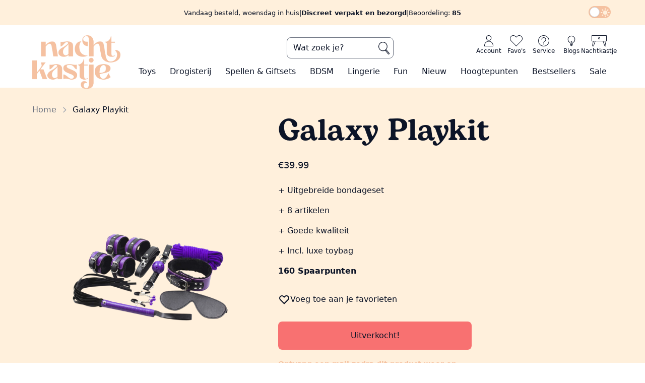

--- FILE ---
content_type: text/html; charset=UTF-8
request_url: https://nachtkastje.nl/product/galaxy-playkit
body_size: 52941
content:
<!DOCTYPE html>
<html lang="nl"
  x-data="{
    responsive:false,
    slug:null,
    subslug:null,
    dark:localStorage.dark?(localStorage.dark === 'true'):false,
    modal:false,
    toggleDark() {this.dark=!this.dark},
    toggleModal() {this.modal=!this.modal},
    isSlug(slug) {return this.slug === slug},
    getResponsive() {
      this.responsive = {
        'sm':window.innerWidth >= 640,
        'md':window.innerWidth >= 768,
        'lg':window.innerWidth >= 1024,
        'xl':window.innerWidth >= 1280,
        '2xl':window.innerWidth >= 1536
      }
    },
    init() {
      [_,this.slug,this.subslug] = window.location.pathname.split('/');
    }
  }"
  x-init="
    $watch('dark', (val) => localStorage.setItem('dark', val)); 
    $nextTick(() => {$dispatch('alpine-load')});
    getResponsive();
    init();
  "
  x-on:resize.window="getResponsive()"
  x-bind:class="{ 'dark': dark, 'touch-none overflow-hidden': modal }"
  class='scroll-smooth'>
  <head>
  <!-- Google Tag Manager -->
<!--   <script>(function(w,d,s,l,i){w[l]=w[l]||[];w[l].push({'gtm.start':
  new Date().getTime(),event:'gtm.js'});var f=d.getElementsByTagName(s)[0],
  j=d.createElement(s),dl=l!='dataLayer'?'&l='+l:'';j.async=true;j.src=
  'https://www.googletagmanager.com/gtm.js?id='+i+dl;f.parentNode.insertBefore(j,f);
  })(window,document,'script','dataLayer','GTM-5MVG8N5');</script> -->
  <script defer>
  (function(w, d, s, l) {
    w[l] = w[l] || [];
    w[l].push({
      'gtm.start': new Date().getTime(),
      event: 'gtm.js'
    });
    const f = d.getElementsByTagName(s)[0];
    const j = d.createElement(s);
    const dl = l !== 'dataLayer' ? '&l=' + l : '';
    j.async = true;
    j.src = 'https://pipeline.nachtkastje.nl/webevents';
    f.parentNode.insertBefore(j, f);
  })(window, document, 'script', 'dataLayer');
  </script>
  <!-- End Google Tag Manager -->
  <link rel="preload" href="/img/nk-logo.webp" as="image">
  <link rel="preconnect" href="https://www.googletagmanager.com">
  
  <link rel="icon" href="/NK-icon.ico">
  <!-- <link rel="prefetch" as="document" href="/toys"> -->
  <meta charset="utf-8">
  <meta name="viewport" content="width=device-width, initial-scale=1">
  <meta name="csrf-token" content="Gt9do1VNFI8JgVal0Aby68sDE9lxfOCXWxDJ4SMh">
  <meta name="description" content="✓Bondageset ✓Hand- en enkelboeien ✓Oogmasker ✓Mouthgag en nog veel meer... ! ✓Bestel op werkdagen voor 16:00 uur = morgen in huis!" />

      <meta property="og:locale" content="NL" />
    <meta property="og:type" content="product" />
    <meta property="og:title" content="Galaxy Playkit bondage BDSM | Nachtkastje" />
    <meta property="og:description" content="✓Bondageset ✓Hand- en enkelboeien ✓Oogmasker ✓Mouthgag en nog veel meer... ! ✓Bestel op werkdagen voor 16:00 uur = morgen in huis!" />
    <meta property="og:url" content="https://nachtkastje.nl/product/galaxy-playkit" />
    <meta property="og:site_name" content="https://nachtkastje.nl" />
    <meta property="og:image" content="https://nachtkastje.nl/img/products/27469.jpg" />
  
    <link rel="canonical" href="https://nachtkastje.nl/product/galaxy-playkit">


  <title> Galaxy Playkit bondage BDSM | Nachtkastje </title>

  
  <!-- Styles -->
  <link rel="stylesheet" href="/css/app.css?id=2d143b7bf39d720eefeb21bedfed08da">
  <!-- Livewire Styles -->
<style >
    [wire\:loading], [wire\:loading\.delay], [wire\:loading\.inline-block], [wire\:loading\.inline], [wire\:loading\.block], [wire\:loading\.flex], [wire\:loading\.table], [wire\:loading\.grid], [wire\:loading\.inline-flex] {
        display: none;
    }

    [wire\:loading\.delay\.shortest], [wire\:loading\.delay\.shorter], [wire\:loading\.delay\.short], [wire\:loading\.delay\.long], [wire\:loading\.delay\.longer], [wire\:loading\.delay\.longest] {
        display:none;
    }

    [wire\:offline] {
        display: none;
    }

    [wire\:dirty]:not(textarea):not(input):not(select) {
        display: none;
    }

    input:-webkit-autofill, select:-webkit-autofill, textarea:-webkit-autofill {
        animation-duration: 50000s;
        animation-name: livewireautofill;
    }

    @keyframes livewireautofill { from {} }
</style>

  <!-- Scripts -->
  <span script-hangout>
    <script src="/js/app.js?id=edb011698afb9595607e11cb7f534b21" defer></script>
    
    <script>const localDark=localStorage.dark?(localStorage.dark === 'true'):false;if(localDark)document.documentElement.classList.add('dark');</script>
    <script defer id="mcjs">!function(c,h,i,m,p){m=c.createElement(h),p=c.getElementsByTagName(h)[0],m.async=1,m.src=i,p.parentNode.insertBefore(m,p)}(document,"script","https://chimpstatic.com/mcjs-connected/js/users/e18f8385ce79e1bdfcbd577d1/3fe274266fcab9c93aa3a3134.js");</script>
        <script src="/js/components/breadcrumbs.js?id=1282e7e6ccfdec24d7d79a6004ee9ee0"></script>
      <script src="/js/components/img-loader.js?id=1e9711876c655e1e3b536bf96eb53cd1"></script>
      <script src="/js/components/cart-button.js?id=0b78c0e7d06b43faccdd52eeaf1b94e1"></script>
      <script src="/js/components/tip-modal.js?id=1d494df91c290a3256100886d4e51385"></script>
    <script>
        window.addEventListener('load',()=> {
            const items = JSON.parse('[{\u0022item_id\u0022:1105,\u0022item_name\u0022:\u0022Ladies Glide\u0022,\u0022list_name\u0022:\u0022browse pages\u0022,\u0022item_brand\u0022:\u0022Nachtkastje\u0022,\u0022item_category\u0022:\u0022Ladies Glide\u0022,\u0022item_variant\u0022:31086,\u0022quantity\u0022:1,\u0022price\u0022:\u002232.99\u0022},{\u0022item_id\u0022:46633,\u0022item_name\u0022:\u0022Feromonen Parfum Seductive\u0022,\u0022list_name\u0022:\u0022browse pages\u0022,\u0022item_brand\u0022:\u0022Nachtkastje\u0022,\u0022item_category\u0022:\u0022Parfums\u0022,\u0022item_variant\u0022:31100,\u0022quantity\u0022:1,\u0022price\u0022:\u002254.99\u0022},{\u0022item_id\u0022:1108,\u0022item_name\u0022:\u0022Ladies Glide Refill\u0022,\u0022list_name\u0022:\u0022browse pages\u0022,\u0022item_brand\u0022:\u0022Nachtkastje\u0022,\u0022item_category\u0022:\u0022Ladies Glide navulling\u0022,\u0022item_variant\u0022:32345,\u0022quantity\u0022:1,\u0022price\u0022:\u002282.99\u0022},{\u0022item_id\u0022:1680,\u0022item_name\u0022:\u0022Toycleaner\u0022,\u0022list_name\u0022:\u0022browse pages\u0022,\u0022item_brand\u0022:\u0022Nachtkastje\u0022,\u0022item_category\u0022:\u0022Toycleaner\u0022,\u0022item_variant\u0022:31124,\u0022quantity\u0022:1,\u0022price\u0022:\u002214.99\u0022},{\u0022item_id\u0022:1110,\u0022item_name\u0022:\u0022Femme Intime Watermeloen\u0022,\u0022list_name\u0022:\u0022browse pages\u0022,\u0022item_brand\u0022:\u0022Nachtkastje\u0022,\u0022item_category\u0022:\u0022Scheercr\\u00e8mes\u0022,\u0022item_variant\u0022:31603,\u0022quantity\u0022:1,\u0022price\u0022:\u002229.99\u0022},{\u0022item_id\u0022:47319,\u0022item_name\u0022:\u0022Play \\u0026 Clean Toycleaner\u0022,\u0022list_name\u0022:\u0022browse pages\u0022,\u0022item_brand\u0022:\u0022Nachtkastje\u0022,\u0022item_category\u0022:\u0022Toycleaner\u0022,\u0022item_variant\u0022:21643,\u0022quantity\u0022:1,\u0022price\u0022:\u00226.99\u0022},{\u0022item_id\u0022:47819,\u0022item_name\u0022:\u0022Femme Intime Seductive\u0022,\u0022list_name\u0022:\u0022browse pages\u0022,\u0022item_brand\u0022:\u0022Nachtkastje\u0022,\u0022item_category\u0022:\u0022Scheercr\\u00e8mes\u0022,\u0022item_variant\u0022:31602,\u0022quantity\u0022:1,\u0022price\u0022:\u002229.99\u0022},{\u0022item_id\u0022:1113,\u0022item_name\u0022:\u0022Viacream Ultimate for men\u0022,\u0022list_name\u0022:\u0022browse pages\u0022,\u0022item_brand\u0022:\u0022Nachtkastje\u0022,\u0022item_category\u0022:\u0022Drogisterij voor hem\u0022,\u0022item_variant\u0022:18285,\u0022quantity\u0022:1,\u0022price\u0022:\u002225.99\u0022},{\u0022item_id\u0022:1111,\u0022item_name\u0022:\u0022DNA Bodyshave\u0022,\u0022list_name\u0022:\u0022browse pages\u0022,\u0022item_brand\u0022:\u0022Nachtkastje\u0022,\u0022item_category\u0022:\u0022Drogisterij voor hem\u0022,\u0022item_variant\u0022:31599,\u0022quantity\u0022:1,\u0022price\u0022:\u002229.99\u0022},{\u0022item_id\u0022:46806,\u0022item_name\u0022:\u0022Special Glide\u0022,\u0022list_name\u0022:\u0022browse pages\u0022,\u0022item_brand\u0022:\u0022Nachtkastje\u0022,\u0022item_category\u0022:\u0022Anaal spray\u0022,\u0022item_variant\u0022:32192,\u0022quantity\u0022:1,\u0022price\u0022:\u002216.99\u0022},{\u0022item_id\u0022:47321,\u0022item_name\u0022:\u0022Smooth Glide \u0022,\u0022list_name\u0022:\u0022browse pages\u0022,\u0022item_brand\u0022:\u0022Nachtkastje\u0022,\u0022item_category\u0022:\u0022Glijmiddel op waterbasis\u0022,\u0022item_variant\u0022:21644,\u0022quantity\u0022:1,\u0022price\u0022:\u00225.99\u0022},{\u0022item_id\u0022:46678,\u0022item_name\u0022:\u0022Femme Intime Perzik\u0022,\u0022list_name\u0022:\u0022browse pages\u0022,\u0022item_brand\u0022:\u0022Nachtkastje\u0022,\u0022item_category\u0022:\u0022Scheercr\\u00e8mes\u0022,\u0022item_variant\u0022:31600,\u0022quantity\u0022:1,\u0022price\u0022:\u002229.99\u0022},{\u0022item_id\u0022:1114,\u0022item_name\u0022:\u0022Viacream Ultimate for women\u0022,\u0022list_name\u0022:\u0022browse pages\u0022,\u0022item_brand\u0022:\u0022Nachtkastje\u0022,\u0022item_category\u0022:\u0022Lustopwekkers\u0022,\u0022item_variant\u0022:18287,\u0022quantity\u0022:1,\u0022price\u0022:\u002225.99\u0022},{\u0022item_id\u0022:46539,\u0022item_name\u0022:\u0022Warming Caramel\u0022,\u0022list_name\u0022:\u0022browse pages\u0022,\u0022item_brand\u0022:\u0022Nachtkastje\u0022,\u0022item_category\u0022:\u0022Smaakjes glijmiddelen\u0022,\u0022item_variant\u0022:31082,\u0022quantity\u0022:1,\u0022price\u0022:\u002222.99\u0022},{\u0022item_id\u0022:48447,\u0022item_name\u0022:\u0022Pillow \\u0026 Body Mist\u0022,\u0022list_name\u0022:\u0022browse pages\u0022,\u0022item_brand\u0022:\u0022Nachtkastje\u0022,\u0022item_category\u0022:\u0022Parfums\u0022,\u0022item_variant\u0022:31606,\u0022quantity\u0022:1,\u0022price\u0022:\u002232.99\u0022},{\u0022item_id\u0022:47893,\u0022item_name\u0022:\u0022Massagekaars Seductive\u0022,\u0022list_name\u0022:\u0022browse pages\u0022,\u0022item_brand\u0022:\u0022Nachtkastje\u0022,\u0022item_category\u0022:\u0022Massage\u0022,\u0022item_variant\u0022:31049,\u0022quantity\u0022:1,\u0022price\u0022:\u002232.99\u0022},{\u0022item_id\u0022:46808,\u0022item_name\u0022:\u0022Likeur 43+26\u0022,\u0022list_name\u0022:\u0022browse pages\u0022,\u0022item_brand\u0022:\u0022Nachtkastje\u0022,\u0022item_category\u0022:\u0022Smaakjes glijmiddelen\u0022,\u0022item_variant\u0022:31088,\u0022quantity\u0022:1,\u0022price\u0022:\u002222.99\u0022},{\u0022item_id\u0022:47046,\u0022item_name\u0022:\u0022Pleasure Balls\u0022,\u0022list_name\u0022:\u0022browse pages\u0022,\u0022item_brand\u0022:\u0022Nachtkastje\u0022,\u0022item_category\u0022:\u0022Kegelballen\u0022,\u0022item_variant\u0022:21160,\u0022quantity\u0022:1,\u0022price\u0022:\u002214.99\u0022},{\u0022item_id\u0022:47174,\u0022item_name\u0022:\u0022DailyKaat\u0022,\u0022list_name\u0022:\u0022browse pages\u0022,\u0022item_brand\u0022:\u0022Nachtkastje\u0022,\u0022item_category\u0022:\u0022Koppelvibrators\u0022,\u0022item_variant\u0022:21038,\u0022quantity\u0022:1,\u0022price\u0022:\u0022109.99\u0022},{\u0022item_id\u0022:46484,\u0022item_name\u0022:\u0022Massagekaars Bourbon\u0022,\u0022list_name\u0022:\u0022browse pages\u0022,\u0022item_brand\u0022:\u0022Nachtkastje\u0022,\u0022item_category\u0022:\u0022Massage\u0022,\u0022item_variant\u0022:31045,\u0022quantity\u0022:1,\u0022price\u0022:\u002232.99\u0022}]');

            if(items) {
                document.body.dispatchEvent(new CustomEvent('product-index-data', {
                    detail: {
                        items: items
                    }
                })); 
            }
        });
    </script>
    <script src="/js/components/product-index.js?id=c334e203a8e4d4c8c0d4f857b8190819" defer></script>
    <script>
      window.addEventListener('load',()=> {
        document.body.dispatchEvent(new CustomEvent('product-show-data', {
          detail: JSON.parse('{\u0022item_name\u0022:\u0022Galaxy Playkit\u0022,\u0022item_id\u0022:48170,\u0022price\u0022:\u002239.99\u0022}')        }));
        document.body.dispatchEvent(new CustomEvent('schema-org-product', {
          detail: {
            product: JSON.parse('{\u0022usps\u0022:\u0022Uitgebreide bondageset\\r\\n8 artikelen\\r\\nGoede kwaliteit\\r\\nIncl. luxe toybag\u0022,\u0022vimeolink\u0022:null,\u0022points\u0022:160,\u0022proddesc\u0022:\u0022\\u003Cp\\u003EDeze kinky bondageset zorgt voor een zeer spannende avond met jouw lover! Ontdek\\u00a0\\u003Cb\\u003EGalaxy Playkit\\u003C\\\/b\\u003E! De bondageset wordt geleverd in een luxe Nachtkastje.nl \\u003Cb\\u003Etoybag\\u003C\\\/b\\u003E. De artikelen zijn van zeer goede kwaliteit. De uitgebreide bondageset bestaat uit onderstaande artikelen:\\u003C\\\/p\\u003E\\u003Cul\\u003E\\u003Cli\\u003E\\u003Cb\\u003EHandboeien\\u003C\\\/b\\u003E\\u003C\\\/li\\u003E\\u003Cli\\u003EEnkelboeien\\u003C\\\/li\\u003E\\u003Cli\\u003EHalsband\\u003C\\\/li\\u003E\\u003Cli\\u003EBondagetouw\\u003C\\\/li\\u003E\\u003Cli\\u003EZweep\\u003C\\\/li\\u003E\\u003Cli\\u003EOogmasker\\u003C\\\/li\\u003E\\u003Cli\\u003EMouthgag\\u003C\\\/li\\u003E\\u003Cli\\u003ETepelklemmen\\u003C\\\/li\\u003E\\u003C\\\/ul\\u003E\\u003Cp\\u003EDe hand- en\\u00a0\\u003Cb\\u003Eenkelboeien\\u003C\\\/b\\u003E\\u00a0zijn verstelbaar, dankzij de gespen. Je kunt de boeien aan elkaar bevestigen dankzij het kettinkje. Je kunt ze natuurlijk ook aan iets anders bevestigen, bijvoorbeeld het bed ;-). De hand- en enkelboeien zijn heel erg zacht van binnen en zullen niet schuren op je huid.\\u003C\\\/p\\u003E\\u003Cp\\u003EDe\\u00a0\\u003Cb\\u003Ehalsband\\u003C\\\/b\\u003E\\u00a0heeft een ketting van 110 cm lang. Ze is verstelbaar dankzij de gesp. De halsband is heel erg zacht van binnen en zal niet schuren op je huid.\\u003C\\\/p\\u003E\\u003Cp\\u003EMet het\\u00a0\\u003Cb\\u003Ebondagetouw \\u003C\\\/b\\u003Een de\\u003Cb\\u003E zweep\\u003C\\\/b\\u003E\\u00a0kun je jouw lover straffen op een speelse wijze. Het handvat van de zweep is 15,5 cm lang en de zweep zelf is 32,5 cm lang.\\u00a0\\u00a0\\u003C\\\/p\\u003E\\u003Cp\\u003EHet\\u00a0\\u003Cb\\u003Eoogmasker\\u003C\\\/b\\u003E\\u00a0heeft een elastische band en past hierdoor om zo goed als iedere maat van het hoofd. De\\u00a0\\u003Cb\\u003Emouthgag\\u003C\\\/b\\u003E\\u00a0is ook verstelbaar, dankzij de gesp. De\\u00a0\\u003Cb\\u003Etepelklemmen\\u003C\\\/b\\u003E\\u00a0met belletjes zijn ook te verstellen.\\u003C\\\/p\\u003E\u0022,\u0022positive\u0022:\u0022De hand- en enkelboeien zijn verstelbaar, dankzij de gespen\\r\\nDe halsband is heel erg zacht van binnen en zal niet schuren op je huid\\r\\nMet het bondagetouw en de zweep kun je jouw lover straffen op een speelse wijze\\r\\nHet oogmasker heeft een elastische band en past hierdoor om zo goed als iedere maat van het hoofd\u0022,\u0022negative\u0022:null,\u0022title\u0022:\u0022Galaxy Playkit\u0022,\u0022mainphoto_id\u0022:27469,\u0022price\u0022:\u002239.99\u0022,\u0022strProdteaser\u0022:\u0022Achtdelige bondageset inclusief luxe toybag.\u0022,\u0022saleprice\u0022:\u00220.00\u0022,\u0022metadescription\u0022:\u0022\\u2713Bondageset \\u2713Hand- en enkelboeien \\u2713Oogmasker \\u2713Mouthgag en nog veel meer... ! \\u2713Bestel op werkdagen voor 16:00 uur = morgen in huis!\u0022,\u0022url\u0022:\u0022galaxy-playkit\u0022,\u0022instock\u0022:0,\u0022prod_id\u0022:48170,\u0022stars\u0022:0,\u0022amount_ordered\u0022:96,\u0022created_at\u0022:\u00222021-09-20T14:09:01.000000Z\u0022,\u0022highlightproduct\u0022:0,\u0022hotitem\u0022:0,\u0022deliverymoment\u0022:\u0022Verwachting: vrijdag in huis\u0022,\u0022metatitle\u0022:\u0022Galaxy Playkit bondage BDSM | Nachtkastje\u0022,\u0022review_count\u0022:0,\u0022color_id\u0022:null,\u0022pricePercCalc\u0022:\u00220\u0022,\u0022priceCalc\u0022:\u002239.99\u0022,\u0022categories\u0022:[{\u0022cat_id\u0022:100130,\u0022parent_id\u0022:100061,\u0022catdesc\u0022:\u0022Boeien\u0022,\u0022laravel_through_key\u0022:48170},{\u0022cat_id\u0022:100143,\u0022parent_id\u0022:100061,\u0022catdesc\u0022:\u0022Bondage sets\u0022,\u0022laravel_through_key\u0022:48170},{\u0022cat_id\u0022:100229,\u0022parent_id\u0022:0,\u0022catdesc\u0022:\u0022Voor haar\u0022,\u0022laravel_through_key\u0022:48170},{\u0022cat_id\u0022:100229,\u0022parent_id\u0022:0,\u0022catdesc\u0022:\u0022Voor haar\u0022,\u0022laravel_through_key\u0022:48170},{\u0022cat_id\u0022:100229,\u0022parent_id\u0022:0,\u0022catdesc\u0022:\u0022Voor haar\u0022,\u0022laravel_through_key\u0022:48170},{\u0022cat_id\u0022:100228,\u0022parent_id\u0022:0,\u0022catdesc\u0022:\u0022Seksspeeltjes voor mannen\u0022,\u0022laravel_through_key\u0022:48170},{\u0022cat_id\u0022:100228,\u0022parent_id\u0022:0,\u0022catdesc\u0022:\u0022Seksspeeltjes voor mannen\u0022,\u0022laravel_through_key\u0022:48170},{\u0022cat_id\u0022:100228,\u0022parent_id\u0022:0,\u0022catdesc\u0022:\u0022Seksspeeltjes voor mannen\u0022,\u0022laravel_through_key\u0022:48170},{\u0022cat_id\u0022:100226,\u0022parent_id\u0022:0,\u0022catdesc\u0022:\u0022Seksspeeltjes voor koppels\u0022,\u0022laravel_through_key\u0022:48170},{\u0022cat_id\u0022:100226,\u0022parent_id\u0022:0,\u0022catdesc\u0022:\u0022Seksspeeltjes voor koppels\u0022,\u0022laravel_through_key\u0022:48170},{\u0022cat_id\u0022:100226,\u0022parent_id\u0022:0,\u0022catdesc\u0022:\u0022Seksspeeltjes voor koppels\u0022,\u0022laravel_through_key\u0022:48170},{\u0022cat_id\u0022:100095,\u0022parent_id\u0022:100061,\u0022catdesc\u0022:\u0022Bondage\u0022,\u0022laravel_through_key\u0022:48170}],\u0022sizes\u0022:[],\u0022colors\u0022:[],\u0022attributeproducts\u0022:[{\u0022product_id\u0022:48170,\u0022attribute_id\u0022:67,\u0022value\u0022:\u00221\u0022,\u0022attributes\u0022:null},{\u0022product_id\u0022:48170,\u0022attribute_id\u0022:69,\u0022value\u0022:\u00221\u0022,\u0022attributes\u0022:{\u0022id\u0022:69,\u0022title\u0022:\u0022Masker\u0022,\u0022attributegroup_id\u0022:9,\u0022searchable\u0022:1,\u0022attributegroups\u0022:{\u0022id\u0022:9,\u0022title\u0022:\u0022BDSM\u0022}}},{\u0022product_id\u0022:48170,\u0022attribute_id\u0022:72,\u0022value\u0022:\u00221\u0022,\u0022attributes\u0022:{\u0022id\u0022:72,\u0022title\u0022:\u0022Bondagetape\\\/touw\u0022,\u0022attributegroup_id\u0022:9,\u0022searchable\u0022:1,\u0022attributegroups\u0022:{\u0022id\u0022:9,\u0022title\u0022:\u0022BDSM\u0022}}},{\u0022product_id\u0022:48170,\u0022attribute_id\u0022:73,\u0022value\u0022:\u00221\u0022,\u0022attributes\u0022:{\u0022id\u0022:73,\u0022title\u0022:\u0022Bondageset\u0022,\u0022attributegroup_id\u0022:9,\u0022searchable\u0022:1,\u0022attributegroups\u0022:{\u0022id\u0022:9,\u0022title\u0022:\u0022BDSM\u0022}}},{\u0022product_id\u0022:48170,\u0022attribute_id\u0022:74,\u0022value\u0022:\u00221\u0022,\u0022attributes\u0022:{\u0022id\u0022:74,\u0022title\u0022:\u0022Halsband\u0022,\u0022attributegroup_id\u0022:9,\u0022searchable\u0022:1,\u0022attributegroups\u0022:{\u0022id\u0022:9,\u0022title\u0022:\u0022BDSM\u0022}}},{\u0022product_id\u0022:48170,\u0022attribute_id\u0022:77,\u0022value\u0022:\u00221\u0022,\u0022attributes\u0022:{\u0022id\u0022:77,\u0022title\u0022:\u0022Mouth Gag\u0022,\u0022attributegroup_id\u0022:9,\u0022searchable\u0022:1,\u0022attributegroups\u0022:{\u0022id\u0022:9,\u0022title\u0022:\u0022BDSM\u0022}}},{\u0022product_id\u0022:48170,\u0022attribute_id\u0022:83,\u0022value\u0022:\u00221\u0022,\u0022attributes\u0022:null},{\u0022product_id\u0022:48170,\u0022attribute_id\u0022:94,\u0022value\u0022:\u00221\u0022,\u0022attributes\u0022:{\u0022id\u0022:94,\u0022title\u0022:\u0022Enkelboeien\u0022,\u0022attributegroup_id\u0022:9,\u0022searchable\u0022:1,\u0022attributegroups\u0022:{\u0022id\u0022:9,\u0022title\u0022:\u0022BDSM\u0022}}}],\u0022color\u0022:null,\u0022currentvariant\u0022:null,\u0022prodvar_id\u0022:null}')          }
        }));
      });
    </script>
    <script src="/js/components/product-show.js?id=522a3386a4a1c11c1479f2104a7ab788" defer></script>
    <script defer src="/js/swiper/products_related.js?id=aa4c5d3e14e897605f54b164469a1aef"></script>
      <!-- Varify.io® code for Nachtkastje-->
    <script>
      window.varify = window.varify || {};
      window.varify.iid = 4031;
    </script>
    <script src=https://app.varify.io/varify.js></script>
  </span>

  <!-- Varify.io® code for Nachtkastje-->
  <script>
    window.varify = window.varify || {};
    window.varify.iid = 4031;
  </script>
  <script src=https://app.varify.io/varify.js></script>

</head>
  <body x-data="{
    modal:false,
    load:false,
    modalOn() {
      this.modal = true
    },
    modalOff() {
      this.modal = false;
      this.load = false;
    }
  }"
  @modaldata="load=true"
  id=body
  x-on:keydown.escape="modalOff()"
  class="font-sans antialiased theme-main">
  <!-- Google Tag Manager (noscript) -->
  <noscript><iframe src="https://www.googletagmanager.com/ns.html?id=GTM-5MVG8N5"
  height="0" width="0" style="display:none;visibility:hidden"></iframe></noscript>
  <!-- End Google Tag Manager (noscript) -->

    <div product-modal x-cloak x-show=modal&&load
    x-transition:enter="transition ease-in-out duration-150"
    x-transition:enter-start="opacity-0"
    x-transition:enter-end="opacity-100"
    x-transition:leave="transition ease-in-out duration-300"
    x-transition:leave-start="opacity-100"
    x-transition:leave-end="opacity-0"
    class='z-50 fixed inset-0 bg-black bg-opacity-30 grid lg:grid-cols-14 lg:grid-rows-8'>
    <div class="shadow sm:rounded-md bg-theme-orange dark:bg-theme-orange px-4 py-5 sm:p-6 lg:col-start-5 lg:row-start-2 lg:row-span-6 lg:col-span-6 relative flex flex-col gap-4 dark:text-theme-text-dark" x-on:click.away="modalOff()" x-show="modal" x-transition:enter="transition ease-in-out duration-150" x-transition:enter-start="translate-y-32 scale-90" x-transition:enter-end="translate-y-0 scale-100" x-transition:leave="transition ease-in-out duration-300" x-transition:leave-start="translate-y-0 scale-100" x-transition:leave-end="translate-y-32 scale-90">
  <button class='absolute right-2 top-2 hover:bg-theme-light hover:text-theme-orange rounded-full'>
        <svg x-on:click="modalOff()" class="h-6 aspect-square" xmlns="http://www.w3.org/2000/svg" viewBox="0 0 20 20" fill="currentColor" aria-hidden="true">
  <path fill-rule="evenodd" d="M4.293 4.293a1 1 0 011.414 0L10 8.586l4.293-4.293a1 1 0 111.414 1.414L11.414 10l4.293 4.293a1 1 0 01-1.414 1.414L10 11.414l-4.293 4.293a1 1 0 01-1.414-1.414L8.586 10 4.293 5.707a1 1 0 010-1.414z" clip-rule="evenodd"/>
</svg>      </button>
      
      <strong class='flex justify-center gap-1'>
        <svg class="h-6 aspect-square" xmlns="http://www.w3.org/2000/svg" viewBox="0 0 20 20" fill="currentColor" aria-hidden="true">
  <path fill-rule="evenodd" d="M16.707 5.293a1 1 0 010 1.414l-8 8a1 1 0 01-1.414 0l-4-4a1 1 0 011.414-1.414L8 12.586l7.293-7.293a1 1 0 011.414 0z" clip-rule="evenodd"/>
</svg>        Toegevoegd aan je Nachtkastje
      </strong>
      <div loader class='flex-1 flex flex-col gap-4'>
        <span loading class='h-[90%] flex justify-center items-center'>
          <svg class="w-16 animate-reverse-spin" xmlns="http://www.w3.org/2000/svg" fill="none" viewBox="0 0 24 24" stroke-width="2" stroke="currentColor" aria-hidden="true">
  <path stroke-linecap="round" stroke-linejoin="round" d="M4 4v5h.582m15.356 2A8.001 8.001 0 004.582 9m0 0H9m11 11v-5h-.581m0 0a8.003 8.003 0 01-15.357-2m15.357 2H15"/>
</svg>        </span>
      </div>
      <div container class='flex-1 flex flex-col gap-4 hidden'>

      </div>
      <div class='flex justify-between gap-4'>
        <div class='flex relative w-full'>
  <span class="opacity-0 border flex p-3 scale-105 w-full bg-theme-text-dark hover:bg-theme-orange text-theme-cold hover:text-theme-text-dark text-lg">
    <svg class="h-7 aspect-square" xmlns="http://www.w3.org/2000/svg" fill="none" viewBox="0 0 24 24" stroke-width="2" stroke="currentColor" aria-hidden="true">
  <path stroke-linecap="round" stroke-linejoin="round" d="M15 19l-7-7 7-7"/>
</svg>          Verder winkelen
  </span>
  <button 
        class="absolute flex items-center p-3 hover:scale-105 hover:border hover:border-slate-700 dark:hover:border-slate-200 shadow-lg rounded-lg transform duration-100 ease-in-out w-full bg-theme-text-dark hover:bg-theme-orange text-theme-cold hover:text-theme-text-dark text-lg" x-on:click="modalOff()"
    ADD
  >
    <svg class="h-7 aspect-square" xmlns="http://www.w3.org/2000/svg" fill="none" viewBox="0 0 24 24" stroke-width="2" stroke="currentColor" aria-hidden="true">
  <path stroke-linecap="round" stroke-linejoin="round" d="M15 19l-7-7 7-7"/>
</svg>          Verder winkelen
  </button>
</div>
        <div class='flex relative w-full'>
  <span class="opacity-0 border flex p-3 scale-105 w-full bg-theme-text-dark hover:bg-theme-orange text-theme-cold hover:text-theme-text-dark text-lg">
    Naar je Nachtkastje
          <svg class="h-7 aspect-square" xmlns="http://www.w3.org/2000/svg" fill="none" viewBox="0 0 24 24" stroke-width="2" stroke="currentColor" aria-hidden="true">
  <path stroke-linecap="round" stroke-linejoin="round" d="M9 5l7 7-7 7"/>
</svg>
  </span>
  <button 
           
        onclick="location.href='https:\/\/nachtkastje.nl\/winkelmandje'"
       
        class="absolute flex items-center p-3 hover:scale-105 hover:border hover:border-slate-700 dark:hover:border-slate-200 shadow-lg rounded-lg transform duration-100 ease-in-out w-full bg-theme-text-dark hover:bg-theme-orange text-theme-cold hover:text-theme-text-dark text-lg"
    ADD
  >
    Naar je Nachtkastje
          <svg class="h-7 aspect-square" xmlns="http://www.w3.org/2000/svg" fill="none" viewBox="0 0 24 24" stroke-width="2" stroke="currentColor" aria-hidden="true">
  <path stroke-linecap="round" stroke-linejoin="round" d="M9 5l7 7-7 7"/>
</svg>
  </button>
</div>
      </div>
</div>  </div>
      
      <span class="fixed md:hidden right-2 bottom-2 z-50">
      <a href="https://wa.me/31316251570">
        <button class="p-2 border-4 border-white rounded-full bg-[#42e35e]">
          <svg fill=currentColor id="Layer_1" data-name="Layer 1" xmlns="http://www.w3.org/2000/svg" viewBox="0 0 29 29" class="h-8 aspect-square text-white">
  <path d="M21.04,17.38c-.36-.18-2.12-1.05-2.45-1.17-.33-.12-.57-.18-.81,.18-.24,.36-.93,1.17-1.14,1.41-.21,.24-.42,.27-.78,.09-2.11-1.06-3.5-1.88-4.89-4.27-.37-.63,.37-.59,1.06-1.96,.12-.24,.06-.45-.03-.63-.09-.18-.81-1.95-1.11-2.67-.29-.7-.59-.6-.81-.61-.21-.01-.45-.01-.69-.01s-.63,.09-.96,.45c-.33,.36-1.26,1.23-1.26,3s1.29,3.48,1.46,3.72c.18,.24,2.53,3.86,6.14,5.42,2.28,.98,3.17,1.07,4.31,.9,.69-.1,2.12-.87,2.42-1.71,.3-.84,.3-1.56,.21-1.71-.08-.16-.32-.25-.68-.43Zm-6.55,8.95c-2.15,0-4.25-.58-6.08-1.66l-.43-.26-4.52,1.18,1.2-4.41-.28-.45c-1.2-1.9-1.83-4.1-1.83-6.36C2.55,7.79,7.91,2.43,14.5,2.43c3.19,0,6.19,1.24,8.44,3.5,2.25,2.26,3.64,5.26,3.63,8.45,0,6.59-5.5,11.95-12.08,11.95h0ZM24.66,4.21C21.94,1.5,18.33,0,14.49,0,6.57,0,.12,6.45,.12,14.37c0,2.53,.66,5,1.92,7.19L0,29l7.62-2c2.1,1.15,4.46,1.75,6.87,1.75h0c7.92,0,14.51-6.45,14.51-14.37,0-3.84-1.63-7.44-4.34-10.16h0Z"/>
</svg>        </button>
      </a>
    </span>
  
  <header class=z-30 x-data="{ sidebar:false, search_modal:false }">

  <div class="w-full z-50 theme-light">
  <!-- Top info bar -->
  <div class="relative flex md:h-[50px] container mx-auto text-center">
    <div class="text-theme-text-dark text-[13px] flex items-center flex-col md:flex-row md:gap-1 mx-auto">
      <span>Vandaag besteld, woensdag in huis</span>
              <span class='hidden md:inline'>|</span>
            <span class='font-bold'>Discreet verpakt en bezorgd</span>
      <span class='hidden md:inline'>|</span>
      <a href="https://www.feedbackcompany.com/nl-nl/reviews/nachtkastje-nl" 
      target="_blank">Beoordeling: <span class="font-bold hover:underline">85</span></a>
    </div>
    <label id="darkmode-container" for="darkmode-switch" class="absolute cursor-pointer right-1 top-6 md:top-3">
  
  <script>el=Object.assign(document.createElement('input'),{type:'checkbox',id:'darkmode-switch',className:'sr-only peer',checked:localDark});el.setAttribute('x-on:click','toggleDark()');document.getElementById('darkmode-container').prepend(el);</script>
  <label class="hidden" for="darkmode-switch">dark/light mode</label>
  <div class="bg-theme-orange border-2 border-theme-orange h-6 w-11 rounded-full peer-checked:bg-theme-text-dark peer-checked:border-theme-text-dark
    after:absolute after:top-0.5 after:left-0.5 after:bg-white after:border after:border-gray-300 after:rounded-full after:h-5 after:w-5 after:transition after:shadow-sm
    peer-checked:after:translate-x-full peer-checked:after:border-white">
    <svg class="text-theme-light w-1/2 absolute right-0" xmlns="http://www.w3.org/2000/svg" viewBox="0 0 20 20" fill="currentColor" aria-hidden="true">
  <path fill-rule="evenodd" d="M10 2a1 1 0 011 1v1a1 1 0 11-2 0V3a1 1 0 011-1zm4 8a4 4 0 11-8 0 4 4 0 018 0zm-.464 4.95l.707.707a1 1 0 001.414-1.414l-.707-.707a1 1 0 00-1.414 1.414zm2.12-10.607a1 1 0 010 1.414l-.706.707a1 1 0 11-1.414-1.414l.707-.707a1 1 0 011.414 0zM17 11a1 1 0 100-2h-1a1 1 0 100 2h1zm-7 4a1 1 0 011 1v1a1 1 0 11-2 0v-1a1 1 0 011-1zM5.05 6.464A1 1 0 106.465 5.05l-.708-.707a1 1 0 00-1.414 1.414l.707.707zm1.414 8.486l-.707.707a1 1 0 01-1.414-1.414l.707-.707a1 1 0 011.414 1.414zM4 11a1 1 0 100-2H3a1 1 0 000 2h1z" clip-rule="evenodd"/>
</svg>    <svg class="text-theme-cold w-1/2" xmlns="http://www.w3.org/2000/svg" viewBox="0 0 20 20" fill="currentColor" aria-hidden="true">
  <path d="M17.293 13.293A8 8 0 016.707 2.707a8.001 8.001 0 1010.586 10.586z"/>
</svg>  </div>
</label>
  </div>
</div>

  <div class="container mx-auto grid grid-cols-8 md:grid-cols-12 gap-3 md:gap-5 md:my-5">
      
      <div class='col-span-3 grid grid-cols-3 md:hidden'>
        <button aria-label="Navigatie menu" class="m-auto" @click="sidebar=!sidebar, toggleModal()">
          <svg class="h-[1.375rem] mx-auto" xmlns="http://www.w3.org/2000/svg" fill="none" viewBox="0 0 24 24" stroke-width="2" stroke="currentColor" aria-hidden="true">
  <path stroke-linecap="round" stroke-linejoin="round" d="M4 6h16M4 12h16M4 18h16"/>
</svg>        </button>
      </div>
      <div class="h-0 col-span-2 md:row-span-3 select-none">
        <a href="https://nachtkastje.nl" class="max-h-full">
          <picture class="block dark:hidden">
  <source srcset="/img/nk-logo-peach.webp" type="image/webp">
  <source srcset="/img/nk-logo-peach.png" type="image/png">
  <img class="object-cover" src="/img/nk-logo.webp" alt="nachtkastje.nl logo">
</picture>
<picture class="hidden dark:block">
  <source srcset="/img/nk-logo-cold.webp" type="image/webp">
  <source srcset="/img/nk-logo-cold.png" type="image/png">
  <img class="object-cover" src="/img/nk-logo-cold.webp" alt="nachtkastje.nl logo">
</picture>        </a>
      </div>
      
      <div wire:id="eKuotqvnWAr4n3d9YJFZ" wire:initial-data="{&quot;fingerprint&quot;:{&quot;id&quot;:&quot;eKuotqvnWAr4n3d9YJFZ&quot;,&quot;name&quot;:&quot;menu.search&quot;,&quot;locale&quot;:&quot;nl&quot;,&quot;path&quot;:&quot;product\/galaxy-playkit&quot;,&quot;method&quot;:&quot;GET&quot;,&quot;v&quot;:&quot;acj&quot;},&quot;effects&quot;:{&quot;listeners&quot;:[]},&quot;serverMemo&quot;:{&quot;children&quot;:[],&quot;errors&quot;:[],&quot;htmlHash&quot;:&quot;9cc26970&quot;,&quot;data&quot;:{&quot;search&quot;:&quot;&quot;,&quot;load&quot;:false},&quot;dataMeta&quot;:[],&quot;checksum&quot;:&quot;e78d59edd5644d7a2adfc5bb1c840e87a405d36d8e09e17013c54e4d63c6f55d&quot;}}" x-data="{ search:false, modal:false }"
  x-init="
    $watch('search_modal', (val) => {
      if(val) {
        modal = true
        window.livewire.find('eKuotqvnWAr4n3d9YJFZ').load = true
      }
    })
  "
  class='col-start-4 col-span-6 absolute md:static'>
  <div class="hidden md:grid grid-cols-8 h-full">
    <div x-data="{ show:true }" 
      :class="search ? 'col-start-0 col-span-6' : 'col-span-3 col-start-4'">
      <div class='relative inset-y-1'>
        <div @click.away="search=false" x-cloak='' x-show='show'
          class='absolute top-0 bottom-0 w-full grid grid-cols-1 z-30'>
          <form method=get action="https://nachtkastje.nl/zoeken">
            <label class=search>
  <input 
    @click="search=true" 
          wire:click="$set('load',true)"
        wire:model.debounce.200ms=search 
    :class="search ? 'md:rounded-b-none' : ''"
    type=search x-ref=searchbar name=value placeholder='Wat zoek je?'
    class="md:rounded-lg"
    />
  <button type=reset reset wire:click='$set("search","")'>
    <svg stroke-width="1.5" class="w-[1.375rem]" xmlns="http://www.w3.org/2000/svg" fill="none" viewBox="0 0 24 24" stroke-width="2" stroke="currentColor" aria-hidden="true">
  <path stroke-linecap="round" stroke-linejoin="round" d="M6 18L18 6M6 6l12 12"/>
</svg>  </button>
  <button search aria-label="Producten zoeken">
    <svg fill=currentColor id="Layer_1" data-name="Layer 1" xmlns="http://www.w3.org/2000/svg" viewBox="0 0 18.49 20.33" class="w-[1.375rem]">
  <path d="M7.5,0C3.36,0,0,3.36,0,7.5s3.36,7.5,7.5,7.5,7.5-3.36,7.5-7.5S11.64,0,7.5,0m0,1c3.58,0,6.5,2.92,6.5,6.5s-2.92,6.5-6.5,6.5S1,11.08,1,7.5,3.92,1,7.5,1"/>
  <path d="M13.26,12.3c-.61,.73-1.35,1.34-2.19,1.79l4.94,5.75c.28,.33,.67,.5,1.07,.5,.36,0,.72-.14,1-.42,.27-.27,.41-.63,.41-.99,0-.33-.11-.65-.34-.92l-4.89-5.71Zm-.04,1.49l4.17,4.87c.07,.08,.1,.17,.1,.27s-.04,.21-.12,.28c-.11,.11-.23,.12-.29,.12-.07,0-.2-.02-.31-.15l-4.19-4.88c.22-.16,.43-.34,.64-.53"/>
</svg>  </button>
</label>
            <div x-cloak='' x-show=search
              class='w-full p-2 theme-main border-x border-b border-gray-600 grid grid-rows-3'>
                              <svg class="row-span-3 w-20 m-auto text-gray-300 animate-reverse-spin" xmlns="http://www.w3.org/2000/svg" fill="none" viewBox="0 0 24 24" stroke-width="2" stroke="currentColor" aria-hidden="true">
  <path stroke-linecap="round" stroke-linejoin="round" d="M4 4v5h.582m15.356 2A8.001 8.001 0 004.582 9m0 0H9m11 11v-5h-.581m0 0a8.003 8.003 0 01-15.357-2m15.357 2H15"/>
</svg> 
                          </div>
          </form>
        </div>
      </div>
    </div>
  </div>
  
  <div x-cloak x-show=modal 
    x-transition:enter="transition ease-in-out duration-200" 
    x-transition:enter-start="transform translate-x-full" 
    x-transition:enter-end="transform translate-x-0" 
    x-transition:leave="transition ease-in-out duration-200" 
    x-transition:leave-start="transform translate-x-0" 
    x-transition:leave-end="transform translate-x-full"
    class='fixed grid grid-cols-1 md:hidden inset-0 theme-main z-50 h-full overflow-auto'>
          <svg class="row-span-3 w-20 m-auto text-gray-300 animate-reverse-spin" xmlns="http://www.w3.org/2000/svg" fill="none" viewBox="0 0 24 24" stroke-width="2" stroke="currentColor" aria-hidden="true">
  <path stroke-linecap="round" stroke-linejoin="round" d="M4 4v5h.582m15.356 2A8.001 8.001 0 004.582 9m0 0H9m11 11v-5h-.581m0 0a8.003 8.003 0 01-15.357-2m15.357 2H15"/>
</svg> 
      </div>
</div>

<!-- Livewire Component wire-end:eKuotqvnWAr4n3d9YJFZ -->

      <div class="col-span-3 grid grid-cols-3 md:grid-cols-5 text-[0.75rem]">
        <div class="w-full aspect-square flex justify-center items-center">
          <a class="h-full flex flex-col justify-start" aria-label="Account"
            href=" https://nachtkastje.nl/login ">
            <svg fill=currentColor id="Layer_1" data-name="Layer 1" xmlns="http://www.w3.org/2000/svg" viewBox="0 0 18.21 22" class="h-[1.375rem] mx-auto">
  <path class="cls-1" d="M9.1,11.38C4.08,11.38,0,15.46,0,20.48v1.52H18.21v-1.52c0-5.03-4.08-9.1-9.1-9.1m0,1c4.47,0,8.1,3.64,8.1,8.1v.52H1v-.52c0-4.47,3.64-8.1,8.1-8.1"/>
  <path class="cls-1" d="M9.1,0C6.17,0,3.79,2.38,3.79,5.31s2.38,5.31,5.31,5.31,5.31-2.38,5.31-5.31S12.04,0,9.1,0m0,1c2.38,0,4.31,1.93,4.31,4.31s-1.93,4.31-4.31,4.31-4.31-1.93-4.31-4.31S6.73,1,9.1,1"/>
</svg>            <span class='hidden xl:block'>Account</span>
          </a>
        </div>

        <div wire:id="sazxbSf8th4opWmHfmo8" wire:initial-data="{&quot;fingerprint&quot;:{&quot;id&quot;:&quot;sazxbSf8th4opWmHfmo8&quot;,&quot;name&quot;:&quot;menu.wishlist&quot;,&quot;locale&quot;:&quot;nl&quot;,&quot;path&quot;:&quot;product\/galaxy-playkit&quot;,&quot;method&quot;:&quot;GET&quot;,&quot;v&quot;:&quot;acj&quot;},&quot;effects&quot;:{&quot;listeners&quot;:[&quot;wishListUpdated&quot;]},&quot;serverMemo&quot;:{&quot;children&quot;:[],&quot;errors&quot;:[],&quot;htmlHash&quot;:&quot;a47e4f25&quot;,&quot;data&quot;:[],&quot;dataMeta&quot;:[],&quot;checksum&quot;:&quot;7b504fbb17b1948ea537c19d524476deae0a20a6cb69aa8ebd7d5ed47d419cb0&quot;}}" class="w-full aspect-square flex justify-center items-center">
    <a class="h-full flex flex-col justify-start" aria-label="Favo's"
      href=" https://nachtkastje.nl/login ">
            <svg fill=currentColor id="Layer_1" data-name="Layer 1" xmlns="http://www.w3.org/2000/svg" viewBox="0 0 25.22 22" class="h-[1.375rem] mx-auto">
  <path class="cls-1" d="M18.58,0c1.7,0,3.4,.65,4.69,1.95,2.59,2.59,2.59,6.8,0,9.39l-10.67,10.67L1.94,11.33C-.65,8.74-.65,4.54,1.94,1.95,4.54-.65,8.74-.65,11.33,1.95l1.28,1.28,1.28-1.28c1.3-1.3,2.99-1.95,4.69-1.95Zm0,1c-1.51,0-2.92,.59-3.99,1.65l-1.28,1.28c-.39,.39-1.02,.39-1.41,0l-1.28-1.28c-1.06-1.06-2.48-1.65-3.99-1.65s-2.92,.59-3.99,1.65C.45,4.85,.45,8.43,2.65,10.63l9.96,9.96,9.96-9.96c1.07-1.06,1.65-2.48,1.65-3.99s-.59-2.92-1.65-3.99c-1.06-1.06-2.48-1.65-3.99-1.65"/>
</svg>      <span class='hidden xl:block'>Favo's</span>
    </a>
</div>
<!-- Livewire Component wire-end:sazxbSf8th4opWmHfmo8 -->
        <div class="hidden md:w-full md:aspect-square md:flex md:justify-center md:items-center">
          <a class="h-full flex flex-col justify-start" aria-label="Service"
            href="/contact">
            <svg fill=currentColor id="Layer_1" data-name="Layer 1" xmlns="http://www.w3.org/2000/svg" viewBox="0 0 22 22" class="h-[1.375rem] mx-auto">
  <path class="cls-1" d="M11,0C4.93,0,0,4.92,0,11s4.93,11,11,11,11-4.92,11-11S17.07,0,11,0m0,1c5.51,0,10,4.49,10,10s-4.49,10-10,10S1,16.51,1,11,5.49,1,11,1"/>
  <path class="cls-1" d="M11.5,16.5h-1v-2.05c0-1.2,.71-2.26,1.8-2.7,1.61-.65,2.49-2.36,2.1-4.08-.29-1.25-1.32-2.29-2.57-2.57-1.07-.24-2.17,0-3.01,.67-.84,.67-1.32,1.67-1.32,2.74h-1c0-1.38,.62-2.66,1.7-3.52,1.08-.86,2.49-1.17,3.86-.86,1.65,.38,2.95,1.68,3.33,3.33,.5,2.2-.63,4.4-2.7,5.23-.7,.28-1.18,1-1.18,1.77v2.05Z"/>
  <rect class="cls-1" x="10.5" y="17.5" width="1" height="1"/>
</svg>            <span class='hidden xl:block'>Service</span>
          </a>
        </div>

        <div class="hidden md:w-full md:aspect-square md:flex md:justify-center md:items-center">
          <a class="h-full flex flex-col justify-start" aria-label="Service"
            href="/blog">
            <svg fill="none" id="Layer_1" data-name="Layer 1" xmlns="http://www.w3.org/2000/svg" viewBox="0 0 24 24" class="h-[1.375rem] mx-auto" stroke-width="1.2" stroke="currentColor" >
  <path class="cls-1" stroke-linecap="round" stroke-linejoin="round" d="M12 18v-5.25m0 0a6.01 6.01 0 0 0 1.5-.189m-1.5.189a6.01 6.01 0 0 1-1.5-.189m3.75 7.478a12.06 12.06 0 0 1-4.5 0m3.75 2.383a14.406 14.406 0 0 1-3 0M14.25 18v-.192c0-.983.658-1.823 1.508-2.316a7.5 7.5 0 1 0-7.517 0c.85.493 1.509 1.333 1.509 2.316V18" />
</svg>
            <span class='hidden xl:block'>Blogs</span>
          </a>
        </div>
        <div wire:id="1JqOuAOh1K11AuRRbNxJ" wire:initial-data="{&quot;fingerprint&quot;:{&quot;id&quot;:&quot;1JqOuAOh1K11AuRRbNxJ&quot;,&quot;name&quot;:&quot;menu.cart&quot;,&quot;locale&quot;:&quot;nl&quot;,&quot;path&quot;:&quot;product\/galaxy-playkit&quot;,&quot;method&quot;:&quot;GET&quot;,&quot;v&quot;:&quot;acj&quot;},&quot;effects&quot;:{&quot;listeners&quot;:[&quot;cartUpdated&quot;]},&quot;serverMemo&quot;:{&quot;children&quot;:[],&quot;errors&quot;:[],&quot;htmlHash&quot;:&quot;8b5a2102&quot;,&quot;data&quot;:{&quot;cartItems&quot;:0},&quot;dataMeta&quot;:[],&quot;checksum&quot;:&quot;802bb6af15268a2a11a13754201a7d13df30029ebed5b8780146c20ed87042b1&quot;}}" menu-cartCount @update="Livewire.emit('cartUpdated')"
  class="w-full aspect-square flex justify-center items-center">
  <a class="h-full flex flex-col justify-start" aria-label="Nachtkastje"
    href="https://nachtkastje.nl/winkelmandje">
        <svg fill=currentColor version="1.1" id="Layer_1" xmlns="http://www.w3.org/2000/svg" xmlns:xlink="http://www.w3.org/1999/xlink" x="0px" y="0px"
	 viewBox="0 0 30 22" class="h-[1.375rem] mx-auto text-theme-text-dark dark:text-theme-cold">
	<path id="Path_37" d="M29,11H1V1h28V11z M29,0H1C0.4,0,0,0.4,0,1v10c0,0.6,0.4,1,1,1h28c0.6,0,1-0.4,1-1V1
		C30,0.4,29.6,0,29,0"/>
	<path id="Path_38" d="M15,5c0.6,0,1,0.4,1,1s-0.4,1-1,1s-1-0.4-1-1S14.4,5,15,5 M15,4c-1.1,0-2,0.9-2,2s0.9,2,2,2
		s2-0.9,2-2S16.1,4,15,4"/>
	<path id="Path_39" d="M6.6,12l-3.1,8.6C3.4,20.8,3.1,21,2.9,21c-0.3,0-0.6-0.3-0.6-0.6c0,0,0-0.1,0-0.1L3.8,12H6.6z
			M8,11H3l-1.7,9.1C1.2,21,1.8,21.8,2.6,22c0.8,0.1,1.5-0.3,1.8-1L8,11z"/>
	<path id="Path_40" d="M26.2,12l1.5,8.3c0.1,0.3-0.1,0.6-0.5,0.7c0,0-0.1,0-0.1,0c-0.2,0-0.5-0.2-0.5-0.4L23.4,12
		H26.2z M27,11h-5l3.6,10c0.3,0.8,1.2,1.2,2,0.9c0.7-0.3,1.1-1,1-1.8L27,11z"/>
</svg>    <span class='hidden xl:block text-[0.75rem]'>Nachtkastje</span>
  </a>
</div>

<!-- Livewire Component wire-end:1JqOuAOh1K11AuRRbNxJ -->      </div>
      <div class='hidden md:flex col-span-10 row-span-2'>
          <div class="ml-auto" x-data="{ open: false }" @mouseleave="open=false">
        <a href="/toys" @mouseover="open=true" 
           
            :class="{'theme-light rounded-t':open}" 
           
          class='hover:text-theme-orange p-3 '
        >
          Toys
        </a>
        <div x-cloak x-show=open class="absolute inset-x-0 w-full z-50">
          <div class="mx-auto container theme-light shadow-lg grid grid-cols-4">
                          <div class='  border-b  p-4 border-theme-orange'>
                <a href="/vibrators" class='font-bogart font-semibold text-lg hover:text-theme-orange text-theme-text-dark'>
                  Vibrators
                </a>
                <div class='grid'>
                                      <a href="/vibrators/clitoris-vibrators" class='hover:text-theme-orange text-theme-text-dark'>
                      Clitoris vibrators
                    </a>
                                      <a href="/vibrators/g-spot-vibrators" class='hover:text-theme-orange text-theme-text-dark'>
                      G-spot vibrators
                    </a>
                                      <a href="/vibrators/vaginale-vibrators" class='hover:text-theme-orange text-theme-text-dark'>
                      Vaginale vibrators
                    </a>
                                      <a href="/vibrators/anale-vibrators" class='hover:text-theme-orange text-theme-text-dark'>
                      Anaal vibrators
                    </a>
                                      <a href="/vibrators/massagers" class='hover:text-theme-orange text-theme-text-dark'>
                      Massagers
                    </a>
                                      <a href="/vibrators/vibrerende-slipjes" class='hover:text-theme-orange text-theme-text-dark'>
                      Vibrerende slipjes
                    </a>
                                      <a href="/vibrators/zuigvibrators" class='hover:text-theme-orange text-theme-text-dark'>
                      Zuigvibrators
                    </a>
                                      <a href="/vibrators/duovibrators" class='hover:text-theme-orange text-theme-text-dark'>
                      Duovibrators
                    </a>
                                      <a href="/vibrators/koppelvibrators" class='hover:text-theme-orange text-theme-text-dark'>
                      Koppelvibrators
                    </a>
                                      <a href="/vibrators/vingervibrators" class='hover:text-theme-orange text-theme-text-dark'>
                      Vingervibrators
                    </a>
                                      <a href="/vibrators/mini-vibrators" class='hover:text-theme-orange text-theme-text-dark'>
                      Mini vibrators
                    </a>
                                      <a href="/vibrerende-eitjes" class='hover:text-theme-orange text-theme-text-dark'>
                      Vibrerende eitjes
                    </a>
                                     
                </div>
              </div>
                          <div class=' border-l   border-b  p-4 border-theme-orange'>
                <a href="/cockringen" class='font-bogart font-semibold text-lg hover:text-theme-orange text-theme-text-dark'>
                  Cockringen
                </a>
                <div class='grid'>
                                      <a href="/cockringen/vibrerende-cockringen" class='hover:text-theme-orange text-theme-text-dark'>
                      Vibrerende cockringen
                    </a>
                                     
                </div>
              </div>
                          <div class=' border-l   border-b  p-4 border-theme-orange'>
                <a href="/dildo" class='font-bogart font-semibold text-lg hover:text-theme-orange text-theme-text-dark'>
                  Dildo&#039;s
                </a>
                <div class='grid'>
                                      <a href="/dildo/dildo-met-zuignap" class='hover:text-theme-orange text-theme-text-dark'>
                      Dildo&#039;s met zuignap
                    </a>
                                      <a href="/dildo/dubbele-dildo" class='hover:text-theme-orange text-theme-text-dark'>
                      Dubbele dildo&#039;s
                    </a>
                                      <a href="/dildo/glazen-dildo" class='hover:text-theme-orange text-theme-text-dark'>
                      Glazen dildo&#039;s
                    </a>
                                      <a href="/dildo/opblaasbare-dildo" class='hover:text-theme-orange text-theme-text-dark'>
                      Opblaasbare dildo&#039;s
                    </a>
                                     
                </div>
              </div>
                          <div class=' border-l   border-b  p-4 border-theme-orange'>
                <a href="/vaginale-ballen" class='font-bogart font-semibold text-lg hover:text-theme-orange text-theme-text-dark'>
                  Vaginale ballen
                </a>
                <div class='grid'>
                                      <a href="/vaginale-ballen/vibrerende-vaginale-ballen" class='hover:text-theme-orange text-theme-text-dark'>
                      Vibrerende vaginale ballen
                    </a>
                                      <a href="/vaginale-ballen/kegelballen" class='hover:text-theme-orange text-theme-text-dark'>
                      Kegelballen
                    </a>
                                     
                </div>
              </div>
                          <div class='  border-b  p-4 border-theme-orange'>
                <a href="/anaal-toys" class='font-bogart font-semibold text-lg hover:text-theme-orange text-theme-text-dark'>
                  Anaal toys
                </a>
                <div class='grid'>
                                      <a href="/anaal-toys/anaal-vibrators" class='hover:text-theme-orange text-theme-text-dark'>
                      Anaal vibrators
                    </a>
                                      <a href="/anaal-toys/prostaat-stimulators" class='hover:text-theme-orange text-theme-text-dark'>
                      Prostaat stimulators
                    </a>
                                      <a href="/anaal-toys/buttplugs" class='hover:text-theme-orange text-theme-text-dark'>
                      Buttplugs
                    </a>
                                      <a href="/anaal-toys/anaal-kralen" class='hover:text-theme-orange text-theme-text-dark'>
                      Anaal kralen
                    </a>
                                      <a href="/anaal-toys/vibrerende-buttplugs" class='hover:text-theme-orange text-theme-text-dark'>
                      Vibrerende buttplugs
                    </a>
                                      <a href="/anaal-toys/anaal-douches" class='hover:text-theme-orange text-theme-text-dark'>
                      Anaal douches
                    </a>
                                     
                </div>
              </div>
                          <div class=' border-l   border-b  p-4 border-theme-orange'>
                <a href="/masturbators" class='font-bogart font-semibold text-lg hover:text-theme-orange text-theme-text-dark'>
                  Masturbators
                </a>
                <div class='grid'>
                                      <a href="/masturbators/vibrerende-masturbators" class='hover:text-theme-orange text-theme-text-dark'>
                      Vibrerende masturbators
                    </a>
                                      <a href="/masturbators/masturbatiesleeves" class='hover:text-theme-orange text-theme-text-dark'>
                      Masturbatiesleeves
                    </a>
                                      <a href="/masturbators/kunst-vagina&#039;s" class='hover:text-theme-orange text-theme-text-dark'>
                      Kunst vagina&#039;s
                    </a>
                                      <a href="/masturbators/kunst-anussen" class='hover:text-theme-orange text-theme-text-dark'>
                      Kunst anussen
                    </a>
                                     
                </div>
              </div>
                          <div class=' border-l   border-b  p-4 border-theme-orange'>
                <a href="/strapon" class='font-bogart font-semibold text-lg hover:text-theme-orange text-theme-text-dark'>
                  Strapon
                </a>
                <div class='grid'>
                                      <a href="/strapon/strapless-strapon" class='hover:text-theme-orange text-theme-text-dark'>
                      Strapless strapon
                    </a>
                                     
                </div>
              </div>
                          <div class=' border-l   border-b  p-4 border-theme-orange'>
                <a href="/toycleaner" class='font-bogart font-semibold text-lg hover:text-theme-orange text-theme-text-dark'>
                  Toycleaner
                </a>
                <div class='grid'>
                                     
                </div>
              </div>
                          <div class='  border-b  p-4 border-theme-orange'>
                <a href="/product/cadeau-kaart" class='font-bogart font-semibold text-lg hover:text-theme-orange text-theme-text-dark'>
                  Cadeaukaart
                </a>
                <div class='grid'>
                                     
                </div>
              </div>
                          <div class=' border-l   border-b  p-4 border-theme-orange'>
                <a href="/seksspeeltjes-voor-koppels" class='font-bogart font-semibold text-lg hover:text-theme-orange text-theme-text-dark'>
                  Voor koppels
                </a>
                <div class='grid'>
                                     
                </div>
              </div>
                          <div class=' border-l   border-b  p-4 border-theme-orange'>
                <a href="/seksspeeltjes-voor-mannen" class='font-bogart font-semibold text-lg hover:text-theme-orange text-theme-text-dark'>
                  Voor mannen
                </a>
                <div class='grid'>
                                     
                </div>
              </div>
                          <div class=' border-l   border-b  p-4 border-theme-orange'>
                <a href="/seksspeeltjes-voor-vrouwen" class='font-bogart font-semibold text-lg hover:text-theme-orange text-theme-text-dark'>
                  Voor vrouwen
                </a>
                <div class='grid'>
                                     
                </div>
              </div>
                      </div>
        </div>
      </div>
          <div class="ml-auto" x-data="{ open: false }" @mouseleave="open=false">
        <a href="/drogisterij" @mouseover="open=true" 
           
            :class="{'theme-light rounded-t':open}" 
           
          class='hover:text-theme-orange p-3 '
        >
          Drogisterij
        </a>
        <div x-cloak x-show=open class="absolute inset-x-0 w-full z-50">
          <div class="mx-auto container theme-light shadow-lg grid grid-cols-4">
                          <div class='  border-b  p-4 border-theme-orange'>
                <a href="/glijmiddel" class='font-bogart font-semibold text-lg hover:text-theme-orange text-theme-text-dark'>
                  Glijmiddel
                </a>
                <div class='grid'>
                                      <a href="/glijmiddel/glijmiddel-op-waterbasis" class='hover:text-theme-orange text-theme-text-dark'>
                      Glijmiddel op waterbasis
                    </a>
                                      <a href="/glijmiddel/ladies-glide" class='hover:text-theme-orange text-theme-text-dark'>
                      Ladies Glide
                    </a>
                                      <a href="/glijmiddel/ladies-glide-navulling" class='hover:text-theme-orange text-theme-text-dark'>
                      Ladies Glide navulling
                    </a>
                                      <a href="/glijmiddel/special-glide-anaal" class='hover:text-theme-orange text-theme-text-dark'>
                      Special Glide (anaal)
                    </a>
                                      <a href="/glijmiddel/glijmiddel-met-een-smaakje" class='hover:text-theme-orange text-theme-text-dark'>
                      Glijmiddelen met een smaakje
                    </a>
                                     
                </div>
              </div>
                          <div class=' border-l   border-b  p-4 border-theme-orange'>
                <a href="/drogisterij-voor-koppels" class='font-bogart font-semibold text-lg hover:text-theme-orange text-theme-text-dark'>
                  Drogisterij voor koppels
                </a>
                <div class='grid'>
                                      <a href="/drogisterij-voor-koppels/anaal-spray" class='hover:text-theme-orange text-theme-text-dark'>
                      Anaal spray
                    </a>
                                      <a href="/drogisterij-voor-koppels/glijmiddel-met-een-smaakje" class='hover:text-theme-orange text-theme-text-dark'>
                      Glijmiddel met een smaakje
                    </a>
                                     
                </div>
              </div>
                          <div class=' border-l   border-b  p-4 border-theme-orange'>
                <a href="/drogisterij-voor-haar" class='font-bogart font-semibold text-lg hover:text-theme-orange text-theme-text-dark'>
                  Drogisterij voor haar
                </a>
                <div class='grid'>
                                      <a href="/drogisterij-voor-haar/parfums" class='hover:text-theme-orange text-theme-text-dark'>
                      Parfum
                    </a>
                                      <a href="/drogisterij-voor-haar/scheercremes" class='hover:text-theme-orange text-theme-text-dark'>
                      Scheercrèmes
                    </a>
                                      <a href="/drogisterij-voor-haar/body-verzorging" class='hover:text-theme-orange text-theme-text-dark'>
                      Body verzorging
                    </a>
                                     
                </div>
              </div>
                          <div class=' border-l   border-b  p-4 border-theme-orange'>
                <a href="/drogisterij-voor-hem" class='font-bogart font-semibold text-lg hover:text-theme-orange text-theme-text-dark'>
                  Drogisterij voor hem
                </a>
                <div class='grid'>
                                     
                </div>
              </div>
                          <div class='  p-4 border-theme-orange'>
                <a href="/toycleaner" class='font-bogart font-semibold text-lg hover:text-theme-orange text-theme-text-dark'>
                  Toycleaner
                </a>
                <div class='grid'>
                                     
                </div>
              </div>
                      </div>
        </div>
      </div>
          <div class="ml-auto" x-data="{ open: false }" @mouseleave="open=false">
        <a href="/spellen-giftsets" @mouseover="open=true" 
           
            :class="{'theme-light rounded-t':open}" 
           
          class='hover:text-theme-orange p-3 '
        >
          Spellen &amp; Giftsets
        </a>
        <div x-cloak x-show=open class="absolute inset-x-0 w-full z-50">
          <div class="mx-auto container theme-light shadow-lg grid grid-cols-4">
                          <div class='  p-4 border-theme-orange'>
                <a href="/spellen-giftsets/giftsets" class='font-bogart font-semibold text-lg hover:text-theme-orange text-theme-text-dark'>
                  Giftsets
                </a>
                <div class='grid'>
                                      <a href="/spellen-giftsets/giftsets" class='hover:text-theme-orange text-theme-text-dark'>
                      Giftsets voor koppels
                    </a>
                                      <a href="/spellen-giftsets/giftsets" class='hover:text-theme-orange text-theme-text-dark'>
                      Giftsets voor haar
                    </a>
                                      <a href="/spellen-giftsets/giftsets" class='hover:text-theme-orange text-theme-text-dark'>
                      Giftsets voor hem
                    </a>
                                     
                </div>
              </div>
                          <div class=' border-l   p-4 border-theme-orange'>
                <a href="/erotische-spellen" class='font-bogart font-semibold text-lg hover:text-theme-orange text-theme-text-dark'>
                  Erotische spellen
                </a>
                <div class='grid'>
                                      <a href="/erotische-spellen/spel-met-erotische-opdrachten" class='hover:text-theme-orange text-theme-text-dark'>
                      Spel met erotische opdrachten
                    </a>
                                      <a href="/erotische-spellen/seks-dobbelstenen" class='hover:text-theme-orange text-theme-text-dark'>
                      Seks dobbelstenen
                    </a>
                                     
                </div>
              </div>
                      </div>
        </div>
      </div>
          <div class="ml-auto" x-data="{ open: false }" @mouseleave="open=false">
        <a href="/bdsm" @mouseover="open=true" 
           
            :class="{'theme-light rounded-t':open}" 
           
          class='hover:text-theme-orange p-3 '
        >
          BDSM
        </a>
        <div x-cloak x-show=open class="absolute inset-x-0 w-full z-50">
          <div class="mx-auto container theme-light shadow-lg grid grid-cols-4">
                          <div class='  border-b  p-4 border-theme-orange'>
                <a href="/bdsm/bondage" class='font-bogart font-semibold text-lg hover:text-theme-orange text-theme-text-dark'>
                  Bondage
                </a>
                <div class='grid'>
                                      <a href="/bdsm/maskers" class='hover:text-theme-orange text-theme-text-dark'>
                      Maskers
                    </a>
                                      <a href="/bdsm/boeien" class='hover:text-theme-orange text-theme-text-dark'>
                      Boeien
                    </a>
                                      <a href="/bdsm/bondage-sets" class='hover:text-theme-orange text-theme-text-dark'>
                      Bondage sets
                    </a>
                                      <a href="/bdsm/halsbanden" class='hover:text-theme-orange text-theme-text-dark'>
                      Halsbanden
                    </a>
                                      <a href="/bdsm/mouth-gags" class='hover:text-theme-orange text-theme-text-dark'>
                      Mouth gags
                    </a>
                                      <a href="/bdsm/bondage-tape-of-touw" class='hover:text-theme-orange text-theme-text-dark'>
                      Bondage tape/touw
                    </a>
                                     
                </div>
              </div>
                          <div class=' border-l   border-b  p-4 border-theme-orange'>
                <a href="/bdsm/tepelaccessoires" class='font-bogart font-semibold text-lg hover:text-theme-orange text-theme-text-dark'>
                  Tepelaccessoires
                </a>
                <div class='grid'>
                                      <a href="/bdsm/tepelzuigers" class='hover:text-theme-orange text-theme-text-dark'>
                      Tepelzuigers
                    </a>
                                      <a href="/bdsm/tepelklemmen" class='hover:text-theme-orange text-theme-text-dark'>
                      Tepelklemmen
                    </a>
                                      <a href="/bdsm/tepelstickers" class='hover:text-theme-orange text-theme-text-dark'>
                      Tepelstickers
                    </a>
                                     
                </div>
              </div>
                          <div class=' border-l   border-b  p-4 border-theme-orange'>
                <a href="/bdsm/zwepen" class='font-bogart font-semibold text-lg hover:text-theme-orange text-theme-text-dark'>
                  Zwepen
                </a>
                <div class='grid'>
                                      <a href="/bdsm/sm-zwepen" class='hover:text-theme-orange text-theme-text-dark'>
                      SM-Zwepen
                    </a>
                                      <a href="/bdsm/sm-paddle" class='hover:text-theme-orange text-theme-text-dark'>
                      SM-Paddles
                    </a>
                                      <a href="/bdsm/ticklers" class='hover:text-theme-orange text-theme-text-dark'>
                      Ticklers
                    </a>
                                     
                </div>
              </div>
                          <div class=' border-l   border-b  p-4 border-theme-orange'>
                <a href="/bdsm/cock-cage" class='font-bogart font-semibold text-lg hover:text-theme-orange text-theme-text-dark'>
                  Cock cage
                </a>
                <div class='grid'>
                                     
                </div>
              </div>
                      </div>
        </div>
      </div>
          <div class="ml-auto" x-data="{ open: false }" @mouseleave="open=false">
        <a href="/lingerie" @mouseover="open=true" 
           
            :class="{'theme-light rounded-t':open}" 
           
          class='hover:text-theme-orange p-3 '
        >
          Lingerie
        </a>
        <div x-cloak x-show=open class="absolute inset-x-0 w-full z-50">
          <div class="mx-auto container theme-light shadow-lg grid grid-cols-4">
                          <div class='  p-4 border-theme-orange'>
                <a href="/lingerie" class='font-bogart font-semibold text-lg hover:text-theme-orange text-theme-text-dark'>
                  Lingerie
                </a>
                <div class='grid'>
                                      <a href="/lingerie/lingerie-setjes" class='hover:text-theme-orange text-theme-text-dark'>
                      Lingerie setjes
                    </a>
                                      <a href="/lingerie/babydolls" class='hover:text-theme-orange text-theme-text-dark'>
                      Babydoll&#039;s
                    </a>
                                      <a href="/lingerie/corsetten" class='hover:text-theme-orange text-theme-text-dark'>
                      Corsetten
                    </a>
                                      <a href="/lingerie/bhs" class='hover:text-theme-orange text-theme-text-dark'>
                      BH&#039;s
                    </a>
                                      <a href="/lingerie/bustiers" class='hover:text-theme-orange text-theme-text-dark'>
                      Bustiers
                    </a>
                                      <a href="/lingerie/jurkjes" class='hover:text-theme-orange text-theme-text-dark'>
                      Jurkjes
                    </a>
                                      <a href="/lingerie/pantys" class='hover:text-theme-orange text-theme-text-dark'>
                      Panty&#039;s
                    </a>
                                      <a href="/lingerie/push-up" class='hover:text-theme-orange text-theme-text-dark'>
                      Push-up
                    </a>
                                      <a href="/lingerie/bodys" class='hover:text-theme-orange text-theme-text-dark'>
                      Body&#039;s
                    </a>
                                      <a href="/lingerie/kimonos" class='hover:text-theme-orange text-theme-text-dark'>
                      Kimono&#039;s
                    </a>
                                      <a href="/vibrators/vibrerende-slipjes" class='hover:text-theme-orange text-theme-text-dark'>
                      Vibrerend slipjes
                    </a>
                                     
                </div>
              </div>
                      </div>
        </div>
      </div>
          <div class="ml-auto" x-data="{ open: false }" @mouseleave="open=false">
        <a href="/fun" @mouseover="open=true" 
           
          class='hover:text-theme-orange p-3 '
        >
          Fun
        </a>
        <div x-cloak x-show=open class="absolute inset-x-0 w-full z-50">
          <div class="mx-auto container theme-light shadow-lg grid grid-cols-4">
                      </div>
        </div>
      </div>
          <div class="ml-auto" x-data="{ open: false }" @mouseleave="open=false">
        <a href="/nieuw" @mouseover="open=true" 
           
          class='hover:text-theme-orange p-3 '
        >
          Nieuw
        </a>
        <div x-cloak x-show=open class="absolute inset-x-0 w-full z-50">
          <div class="mx-auto container theme-light shadow-lg grid grid-cols-4">
                      </div>
        </div>
      </div>
          <div class="ml-auto" x-data="{ open: false }" @mouseleave="open=false">
        <a href="/hoogtepunten" @mouseover="open=true" 
           
          class='hover:text-theme-orange p-3 '
        >
          Hoogtepunten
        </a>
        <div x-cloak x-show=open class="absolute inset-x-0 w-full z-50">
          <div class="mx-auto container theme-light shadow-lg grid grid-cols-4">
                      </div>
        </div>
      </div>
          <div class="ml-auto" x-data="{ open: false }" @mouseleave="open=false">
        <a href="/bestsellers" @mouseover="open=true" 
           
          class='hover:text-theme-orange p-3 '
        >
          Bestsellers
        </a>
        <div x-cloak x-show=open class="absolute inset-x-0 w-full z-50">
          <div class="mx-auto container theme-light shadow-lg grid grid-cols-4">
                      </div>
        </div>
      </div>
          <div class="ml-auto" x-data="{ open: false }" @mouseleave="open=false">
        <a href="/sale" @mouseover="open=true" 
           
          class='hover:text-theme-orange p-3 '
        >
          Sale
        </a>
        <div x-cloak x-show=open class="absolute inset-x-0 w-full z-50">
          <div class="mx-auto container theme-light shadow-lg grid grid-cols-4">
                      </div>
        </div>
      </div>
      </div>
  <div 
          x-cloak x-show=sidebar
      x-transition:enter="transition ease-in-out duration-200" 
      x-transition:enter-start="transform -translate-x-full" 
      x-transition:enter-end="transform translate-x-0" 
      x-transition:leave="transition ease-in-out duration-200" 
      x-transition:leave-start="transform translate-x-0" 
      x-transition:leave-end="transform -translate-x-full"
        class='z-40 fixed lg:hidden left-0 top-0 w-full h-full theme-main overflow-auto'>
    <div class='h-16 flex bg-theme-light dark:bg-theme-cold dark:bg-opacity-10'>
            <div @click="sidebar=false, toggleModal()" class='flex h-full ml-auto aspect-square cursor-pointer'>
        <svg class="w-7 m-auto text-slate-500" xmlns="http://www.w3.org/2000/svg" fill="none" viewBox="0 0 24 24" stroke-width="2" stroke="currentColor" aria-hidden="true">
  <path stroke-linecap="round" stroke-linejoin="round" d="M6 18L18 6M6 6l12 12"/>
</svg>      </div>
    </div>
                    <div  x-data="{ tab0:false }" >
                  <div  @click=tab0=true  class='flex justify-between p-5 border border-slate-100 dark:border-theme-cold dark:border-opacity-10 '>
            Toys
             <svg class="w-5" xmlns="http://www.w3.org/2000/svg" fill="none" viewBox="0 0 24 24" stroke-width="2" stroke="currentColor" aria-hidden="true">
  <path stroke-linecap="round" stroke-linejoin="round" d="M9 5l7 7-7 7"/>
</svg>           </div>
                <div 
          x-cloak x-show=tab0
      x-transition:enter="transition ease-in-out duration-200" 
      x-transition:enter-start="transform -translate-x-full" 
      x-transition:enter-end="transform translate-x-0" 
      x-transition:leave="transition ease-in-out duration-200" 
      x-transition:leave-start="transform translate-x-0" 
      x-transition:leave-end="transform -translate-x-full"
        class='z-40 fixed lg:hidden left-0 top-0 w-full h-full theme-main overflow-auto'>
    <div class='h-16 flex bg-theme-light dark:bg-theme-cold dark:bg-opacity-10'>
              <div @click="tab0=false" class='w-full h-full mx-2 flex gap-2'>
          <svg class="w-5" xmlns="http://www.w3.org/2000/svg" fill="none" viewBox="0 0 24 24" stroke-width="2" stroke="currentColor" aria-hidden="true">
  <path stroke-linecap="round" stroke-linejoin="round" d="M15 19l-7-7 7-7"/>
</svg>          <p class='my-auto'>Terug</p>
        </div>
            <div @click="sidebar=false, toggleModal()" class='flex h-full ml-auto aspect-square cursor-pointer'>
        <svg class="w-7 m-auto text-slate-500" xmlns="http://www.w3.org/2000/svg" fill="none" viewBox="0 0 24 24" stroke-width="2" stroke="currentColor" aria-hidden="true">
  <path stroke-linecap="round" stroke-linejoin="round" d="M6 18L18 6M6 6l12 12"/>
</svg>      </div>
    </div>
          <a href="/toys">
  <div class='flex gap-2 p-5 border border-slate-100 dark:border-theme-cold dark:border-opacity-10' >
        Alle Toys
  </div>
</a>                    <div  x-data="{ tab1:false }" >
                  <div  @click=tab1=true  class='flex justify-between p-5 border border-slate-100 dark:border-theme-cold dark:border-opacity-10 '>
            Vibrators
             <svg class="w-5" xmlns="http://www.w3.org/2000/svg" fill="none" viewBox="0 0 24 24" stroke-width="2" stroke="currentColor" aria-hidden="true">
  <path stroke-linecap="round" stroke-linejoin="round" d="M9 5l7 7-7 7"/>
</svg>           </div>
                <div 
          x-cloak x-show=tab1
      x-transition:enter="transition ease-in-out duration-200" 
      x-transition:enter-start="transform -translate-x-full" 
      x-transition:enter-end="transform translate-x-0" 
      x-transition:leave="transition ease-in-out duration-200" 
      x-transition:leave-start="transform translate-x-0" 
      x-transition:leave-end="transform -translate-x-full"
        class='z-40 fixed lg:hidden left-0 top-0 w-full h-full theme-main overflow-auto'>
    <div class='h-16 flex bg-theme-light dark:bg-theme-cold dark:bg-opacity-10'>
              <div @click="tab1=false" class='w-full h-full mx-2 flex gap-2'>
          <svg class="w-5" xmlns="http://www.w3.org/2000/svg" fill="none" viewBox="0 0 24 24" stroke-width="2" stroke="currentColor" aria-hidden="true">
  <path stroke-linecap="round" stroke-linejoin="round" d="M15 19l-7-7 7-7"/>
</svg>          <p class='my-auto'>Terug</p>
        </div>
            <div @click="sidebar=false, toggleModal()" class='flex h-full ml-auto aspect-square cursor-pointer'>
        <svg class="w-7 m-auto text-slate-500" xmlns="http://www.w3.org/2000/svg" fill="none" viewBox="0 0 24 24" stroke-width="2" stroke="currentColor" aria-hidden="true">
  <path stroke-linecap="round" stroke-linejoin="round" d="M6 18L18 6M6 6l12 12"/>
</svg>      </div>
    </div>
          <a href="/vibrators">
  <div class='flex gap-2 p-5 border border-slate-100 dark:border-theme-cold dark:border-opacity-10' >
        Alle Vibrators
  </div>
</a>                    <div >
         <a href="/vibrators/clitoris-vibrators">           <div  class='flex justify-between p-5 border border-slate-100 dark:border-theme-cold dark:border-opacity-10 '>
            Clitoris vibrators
                      </div>
        </a>              </div>
                <div >
         <a href="/vibrators/g-spot-vibrators">           <div  class='flex justify-between p-5 border border-slate-100 dark:border-theme-cold dark:border-opacity-10 '>
            G-spot vibrators
                      </div>
        </a>              </div>
                <div >
         <a href="/vibrators/vaginale-vibrators">           <div  class='flex justify-between p-5 border border-slate-100 dark:border-theme-cold dark:border-opacity-10 '>
            Vaginale vibrators
                      </div>
        </a>              </div>
                <div >
         <a href="/vibrators/anale-vibrators">           <div  class='flex justify-between p-5 border border-slate-100 dark:border-theme-cold dark:border-opacity-10 '>
            Anaal vibrators
                      </div>
        </a>              </div>
                <div >
         <a href="/vibrators/massagers">           <div  class='flex justify-between p-5 border border-slate-100 dark:border-theme-cold dark:border-opacity-10 '>
            Massagers
                      </div>
        </a>              </div>
                <div >
         <a href="/vibrators/vibrerende-slipjes">           <div  class='flex justify-between p-5 border border-slate-100 dark:border-theme-cold dark:border-opacity-10 '>
            Vibrerende slipjes
                      </div>
        </a>              </div>
                <div >
         <a href="/vibrators/zuigvibrators">           <div  class='flex justify-between p-5 border border-slate-100 dark:border-theme-cold dark:border-opacity-10 '>
            Zuigvibrators
                      </div>
        </a>              </div>
                <div >
         <a href="/vibrators/duovibrators">           <div  class='flex justify-between p-5 border border-slate-100 dark:border-theme-cold dark:border-opacity-10 '>
            Duovibrators
                      </div>
        </a>              </div>
                <div >
         <a href="/vibrators/koppelvibrators">           <div  class='flex justify-between p-5 border border-slate-100 dark:border-theme-cold dark:border-opacity-10 '>
            Koppelvibrators
                      </div>
        </a>              </div>
                <div >
         <a href="/vibrators/vingervibrators">           <div  class='flex justify-between p-5 border border-slate-100 dark:border-theme-cold dark:border-opacity-10 '>
            Vingervibrators
                      </div>
        </a>              </div>
                <div >
         <a href="/vibrators/mini-vibrators">           <div  class='flex justify-between p-5 border border-slate-100 dark:border-theme-cold dark:border-opacity-10 '>
            Mini vibrators
                      </div>
        </a>              </div>
                <div >
         <a href="/vibrerende-eitjes">           <div  class='flex justify-between p-5 border border-slate-100 dark:border-theme-cold dark:border-opacity-10 '>
            Vibrerende eitjes
                      </div>
        </a>              </div>
            <a href=" https://nachtkastje.nl/login ">
  <div class='flex gap-2 p-5 border bg-theme-light dark:bg-theme-cold dark:bg-opacity-10 border-theme-orange dark:border-theme-cold border-opacity-50 dark:border-opacity-10' >
     <svg class="h-[1.375rem]" xmlns="http://www.w3.org/2000/svg" fill="none" viewBox="0 0 24 24" stroke-width="2" stroke="currentColor" aria-hidden="true">
  <path stroke-linecap="round" stroke-linejoin="round" d="M16 7a4 4 0 11-8 0 4 4 0 018 0zM12 14a7 7 0 00-7 7h14a7 7 0 00-7-7z"/>
</svg>     Account
  </div>
</a>    <a href=" https://nachtkastje.nl/login ">
  <div class='flex gap-2 p-5 border bg-theme-light dark:bg-theme-cold dark:bg-opacity-10 border-theme-orange dark:border-theme-cold border-opacity-50 dark:border-opacity-10' >
     <svg class="h-[1.375rem]" xmlns="http://www.w3.org/2000/svg" fill="none" viewBox="0 0 24 24" stroke-width="2" stroke="currentColor" aria-hidden="true">
  <path stroke-linecap="round" stroke-linejoin="round" d="M4.318 6.318a4.5 4.5 0 000 6.364L12 20.364l7.682-7.682a4.5 4.5 0 00-6.364-6.364L12 7.636l-1.318-1.318a4.5 4.5 0 00-6.364 0z"/>
</svg>     Favo&#039;s
  </div>
</a>    <a href="/contact">
  <div class='flex gap-2 p-5 border bg-theme-light dark:bg-theme-cold dark:bg-opacity-10 border-theme-orange dark:border-theme-cold border-opacity-50 dark:border-opacity-10' >
     <svg class="h-[1.375rem]" xmlns="http://www.w3.org/2000/svg" fill="none" viewBox="0 0 24 24" stroke-width="2" stroke="currentColor" aria-hidden="true">
  <path stroke-linecap="round" stroke-linejoin="round" d="M8.228 9c.549-1.165 2.03-2 3.772-2 2.21 0 4 1.343 4 3 0 1.4-1.278 2.575-3.006 2.907-.542.104-.994.54-.994 1.093m0 3h.01M21 12a9 9 0 11-18 0 9 9 0 0118 0z"/>
</svg>     Service
  </div>
</a>    <a href="https://nachtkastje.nl/winkelmandje">
  <div class='flex gap-2 p-5 border bg-theme-light dark:bg-theme-cold dark:bg-opacity-10 border-theme-orange dark:border-theme-cold border-opacity-50 dark:border-opacity-10' >
     <svg class="h-[1.375rem]" xmlns="http://www.w3.org/2000/svg" fill="none" viewBox="0 0 24 24" stroke-width="2" stroke="currentColor" aria-hidden="true">
  <path stroke-linecap="round" stroke-linejoin="round" d="M3 3h2l.4 2M7 13h10l4-8H5.4M7 13L5.4 5M7 13l-2.293 2.293c-.63.63-.184 1.707.707 1.707H17m0 0a2 2 0 100 4 2 2 0 000-4zm-8 2a2 2 0 11-4 0 2 2 0 014 0z"/>
</svg>     Nachtkastje
  </div>
</a>  </div>
      </div>
                <div  x-data="{ tab14:false }" >
                  <div  @click=tab14=true  class='flex justify-between p-5 border border-slate-100 dark:border-theme-cold dark:border-opacity-10 '>
            Cockringen
             <svg class="w-5" xmlns="http://www.w3.org/2000/svg" fill="none" viewBox="0 0 24 24" stroke-width="2" stroke="currentColor" aria-hidden="true">
  <path stroke-linecap="round" stroke-linejoin="round" d="M9 5l7 7-7 7"/>
</svg>           </div>
                <div 
          x-cloak x-show=tab14
      x-transition:enter="transition ease-in-out duration-200" 
      x-transition:enter-start="transform -translate-x-full" 
      x-transition:enter-end="transform translate-x-0" 
      x-transition:leave="transition ease-in-out duration-200" 
      x-transition:leave-start="transform translate-x-0" 
      x-transition:leave-end="transform -translate-x-full"
        class='z-40 fixed lg:hidden left-0 top-0 w-full h-full theme-main overflow-auto'>
    <div class='h-16 flex bg-theme-light dark:bg-theme-cold dark:bg-opacity-10'>
              <div @click="tab14=false" class='w-full h-full mx-2 flex gap-2'>
          <svg class="w-5" xmlns="http://www.w3.org/2000/svg" fill="none" viewBox="0 0 24 24" stroke-width="2" stroke="currentColor" aria-hidden="true">
  <path stroke-linecap="round" stroke-linejoin="round" d="M15 19l-7-7 7-7"/>
</svg>          <p class='my-auto'>Terug</p>
        </div>
            <div @click="sidebar=false, toggleModal()" class='flex h-full ml-auto aspect-square cursor-pointer'>
        <svg class="w-7 m-auto text-slate-500" xmlns="http://www.w3.org/2000/svg" fill="none" viewBox="0 0 24 24" stroke-width="2" stroke="currentColor" aria-hidden="true">
  <path stroke-linecap="round" stroke-linejoin="round" d="M6 18L18 6M6 6l12 12"/>
</svg>      </div>
    </div>
          <a href="/cockringen">
  <div class='flex gap-2 p-5 border border-slate-100 dark:border-theme-cold dark:border-opacity-10' >
        Alle Cockringen
  </div>
</a>                    <div >
         <a href="/cockringen/vibrerende-cockringen">           <div  class='flex justify-between p-5 border border-slate-100 dark:border-theme-cold dark:border-opacity-10 '>
            Vibrerende cockringen
                      </div>
        </a>              </div>
            <a href=" https://nachtkastje.nl/login ">
  <div class='flex gap-2 p-5 border bg-theme-light dark:bg-theme-cold dark:bg-opacity-10 border-theme-orange dark:border-theme-cold border-opacity-50 dark:border-opacity-10' >
     <svg class="h-[1.375rem]" xmlns="http://www.w3.org/2000/svg" fill="none" viewBox="0 0 24 24" stroke-width="2" stroke="currentColor" aria-hidden="true">
  <path stroke-linecap="round" stroke-linejoin="round" d="M16 7a4 4 0 11-8 0 4 4 0 018 0zM12 14a7 7 0 00-7 7h14a7 7 0 00-7-7z"/>
</svg>     Account
  </div>
</a>    <a href=" https://nachtkastje.nl/login ">
  <div class='flex gap-2 p-5 border bg-theme-light dark:bg-theme-cold dark:bg-opacity-10 border-theme-orange dark:border-theme-cold border-opacity-50 dark:border-opacity-10' >
     <svg class="h-[1.375rem]" xmlns="http://www.w3.org/2000/svg" fill="none" viewBox="0 0 24 24" stroke-width="2" stroke="currentColor" aria-hidden="true">
  <path stroke-linecap="round" stroke-linejoin="round" d="M4.318 6.318a4.5 4.5 0 000 6.364L12 20.364l7.682-7.682a4.5 4.5 0 00-6.364-6.364L12 7.636l-1.318-1.318a4.5 4.5 0 00-6.364 0z"/>
</svg>     Favo&#039;s
  </div>
</a>    <a href="/contact">
  <div class='flex gap-2 p-5 border bg-theme-light dark:bg-theme-cold dark:bg-opacity-10 border-theme-orange dark:border-theme-cold border-opacity-50 dark:border-opacity-10' >
     <svg class="h-[1.375rem]" xmlns="http://www.w3.org/2000/svg" fill="none" viewBox="0 0 24 24" stroke-width="2" stroke="currentColor" aria-hidden="true">
  <path stroke-linecap="round" stroke-linejoin="round" d="M8.228 9c.549-1.165 2.03-2 3.772-2 2.21 0 4 1.343 4 3 0 1.4-1.278 2.575-3.006 2.907-.542.104-.994.54-.994 1.093m0 3h.01M21 12a9 9 0 11-18 0 9 9 0 0118 0z"/>
</svg>     Service
  </div>
</a>    <a href="https://nachtkastje.nl/winkelmandje">
  <div class='flex gap-2 p-5 border bg-theme-light dark:bg-theme-cold dark:bg-opacity-10 border-theme-orange dark:border-theme-cold border-opacity-50 dark:border-opacity-10' >
     <svg class="h-[1.375rem]" xmlns="http://www.w3.org/2000/svg" fill="none" viewBox="0 0 24 24" stroke-width="2" stroke="currentColor" aria-hidden="true">
  <path stroke-linecap="round" stroke-linejoin="round" d="M3 3h2l.4 2M7 13h10l4-8H5.4M7 13L5.4 5M7 13l-2.293 2.293c-.63.63-.184 1.707.707 1.707H17m0 0a2 2 0 100 4 2 2 0 000-4zm-8 2a2 2 0 11-4 0 2 2 0 014 0z"/>
</svg>     Nachtkastje
  </div>
</a>  </div>
      </div>
                <div  x-data="{ tab16:false }" >
                  <div  @click=tab16=true  class='flex justify-between p-5 border border-slate-100 dark:border-theme-cold dark:border-opacity-10 '>
            Dildo&#039;s
             <svg class="w-5" xmlns="http://www.w3.org/2000/svg" fill="none" viewBox="0 0 24 24" stroke-width="2" stroke="currentColor" aria-hidden="true">
  <path stroke-linecap="round" stroke-linejoin="round" d="M9 5l7 7-7 7"/>
</svg>           </div>
                <div 
          x-cloak x-show=tab16
      x-transition:enter="transition ease-in-out duration-200" 
      x-transition:enter-start="transform -translate-x-full" 
      x-transition:enter-end="transform translate-x-0" 
      x-transition:leave="transition ease-in-out duration-200" 
      x-transition:leave-start="transform translate-x-0" 
      x-transition:leave-end="transform -translate-x-full"
        class='z-40 fixed lg:hidden left-0 top-0 w-full h-full theme-main overflow-auto'>
    <div class='h-16 flex bg-theme-light dark:bg-theme-cold dark:bg-opacity-10'>
              <div @click="tab16=false" class='w-full h-full mx-2 flex gap-2'>
          <svg class="w-5" xmlns="http://www.w3.org/2000/svg" fill="none" viewBox="0 0 24 24" stroke-width="2" stroke="currentColor" aria-hidden="true">
  <path stroke-linecap="round" stroke-linejoin="round" d="M15 19l-7-7 7-7"/>
</svg>          <p class='my-auto'>Terug</p>
        </div>
            <div @click="sidebar=false, toggleModal()" class='flex h-full ml-auto aspect-square cursor-pointer'>
        <svg class="w-7 m-auto text-slate-500" xmlns="http://www.w3.org/2000/svg" fill="none" viewBox="0 0 24 24" stroke-width="2" stroke="currentColor" aria-hidden="true">
  <path stroke-linecap="round" stroke-linejoin="round" d="M6 18L18 6M6 6l12 12"/>
</svg>      </div>
    </div>
          <a href="/dildo">
  <div class='flex gap-2 p-5 border border-slate-100 dark:border-theme-cold dark:border-opacity-10' >
        Alle Dildo&#039;s
  </div>
</a>                    <div >
         <a href="/dildo/dildo-met-zuignap">           <div  class='flex justify-between p-5 border border-slate-100 dark:border-theme-cold dark:border-opacity-10 '>
            Dildo&#039;s met zuignap
                      </div>
        </a>              </div>
                <div >
         <a href="/dildo/dubbele-dildo">           <div  class='flex justify-between p-5 border border-slate-100 dark:border-theme-cold dark:border-opacity-10 '>
            Dubbele dildo&#039;s
                      </div>
        </a>              </div>
                <div >
         <a href="/dildo/glazen-dildo">           <div  class='flex justify-between p-5 border border-slate-100 dark:border-theme-cold dark:border-opacity-10 '>
            Glazen dildo&#039;s
                      </div>
        </a>              </div>
                <div >
         <a href="/dildo/opblaasbare-dildo">           <div  class='flex justify-between p-5 border border-slate-100 dark:border-theme-cold dark:border-opacity-10 '>
            Opblaasbare dildo&#039;s
                      </div>
        </a>              </div>
            <a href=" https://nachtkastje.nl/login ">
  <div class='flex gap-2 p-5 border bg-theme-light dark:bg-theme-cold dark:bg-opacity-10 border-theme-orange dark:border-theme-cold border-opacity-50 dark:border-opacity-10' >
     <svg class="h-[1.375rem]" xmlns="http://www.w3.org/2000/svg" fill="none" viewBox="0 0 24 24" stroke-width="2" stroke="currentColor" aria-hidden="true">
  <path stroke-linecap="round" stroke-linejoin="round" d="M16 7a4 4 0 11-8 0 4 4 0 018 0zM12 14a7 7 0 00-7 7h14a7 7 0 00-7-7z"/>
</svg>     Account
  </div>
</a>    <a href=" https://nachtkastje.nl/login ">
  <div class='flex gap-2 p-5 border bg-theme-light dark:bg-theme-cold dark:bg-opacity-10 border-theme-orange dark:border-theme-cold border-opacity-50 dark:border-opacity-10' >
     <svg class="h-[1.375rem]" xmlns="http://www.w3.org/2000/svg" fill="none" viewBox="0 0 24 24" stroke-width="2" stroke="currentColor" aria-hidden="true">
  <path stroke-linecap="round" stroke-linejoin="round" d="M4.318 6.318a4.5 4.5 0 000 6.364L12 20.364l7.682-7.682a4.5 4.5 0 00-6.364-6.364L12 7.636l-1.318-1.318a4.5 4.5 0 00-6.364 0z"/>
</svg>     Favo&#039;s
  </div>
</a>    <a href="/contact">
  <div class='flex gap-2 p-5 border bg-theme-light dark:bg-theme-cold dark:bg-opacity-10 border-theme-orange dark:border-theme-cold border-opacity-50 dark:border-opacity-10' >
     <svg class="h-[1.375rem]" xmlns="http://www.w3.org/2000/svg" fill="none" viewBox="0 0 24 24" stroke-width="2" stroke="currentColor" aria-hidden="true">
  <path stroke-linecap="round" stroke-linejoin="round" d="M8.228 9c.549-1.165 2.03-2 3.772-2 2.21 0 4 1.343 4 3 0 1.4-1.278 2.575-3.006 2.907-.542.104-.994.54-.994 1.093m0 3h.01M21 12a9 9 0 11-18 0 9 9 0 0118 0z"/>
</svg>     Service
  </div>
</a>    <a href="https://nachtkastje.nl/winkelmandje">
  <div class='flex gap-2 p-5 border bg-theme-light dark:bg-theme-cold dark:bg-opacity-10 border-theme-orange dark:border-theme-cold border-opacity-50 dark:border-opacity-10' >
     <svg class="h-[1.375rem]" xmlns="http://www.w3.org/2000/svg" fill="none" viewBox="0 0 24 24" stroke-width="2" stroke="currentColor" aria-hidden="true">
  <path stroke-linecap="round" stroke-linejoin="round" d="M3 3h2l.4 2M7 13h10l4-8H5.4M7 13L5.4 5M7 13l-2.293 2.293c-.63.63-.184 1.707.707 1.707H17m0 0a2 2 0 100 4 2 2 0 000-4zm-8 2a2 2 0 11-4 0 2 2 0 014 0z"/>
</svg>     Nachtkastje
  </div>
</a>  </div>
      </div>
                <div  x-data="{ tab21:false }" >
                  <div  @click=tab21=true  class='flex justify-between p-5 border border-slate-100 dark:border-theme-cold dark:border-opacity-10 '>
            Vaginale ballen
             <svg class="w-5" xmlns="http://www.w3.org/2000/svg" fill="none" viewBox="0 0 24 24" stroke-width="2" stroke="currentColor" aria-hidden="true">
  <path stroke-linecap="round" stroke-linejoin="round" d="M9 5l7 7-7 7"/>
</svg>           </div>
                <div 
          x-cloak x-show=tab21
      x-transition:enter="transition ease-in-out duration-200" 
      x-transition:enter-start="transform -translate-x-full" 
      x-transition:enter-end="transform translate-x-0" 
      x-transition:leave="transition ease-in-out duration-200" 
      x-transition:leave-start="transform translate-x-0" 
      x-transition:leave-end="transform -translate-x-full"
        class='z-40 fixed lg:hidden left-0 top-0 w-full h-full theme-main overflow-auto'>
    <div class='h-16 flex bg-theme-light dark:bg-theme-cold dark:bg-opacity-10'>
              <div @click="tab21=false" class='w-full h-full mx-2 flex gap-2'>
          <svg class="w-5" xmlns="http://www.w3.org/2000/svg" fill="none" viewBox="0 0 24 24" stroke-width="2" stroke="currentColor" aria-hidden="true">
  <path stroke-linecap="round" stroke-linejoin="round" d="M15 19l-7-7 7-7"/>
</svg>          <p class='my-auto'>Terug</p>
        </div>
            <div @click="sidebar=false, toggleModal()" class='flex h-full ml-auto aspect-square cursor-pointer'>
        <svg class="w-7 m-auto text-slate-500" xmlns="http://www.w3.org/2000/svg" fill="none" viewBox="0 0 24 24" stroke-width="2" stroke="currentColor" aria-hidden="true">
  <path stroke-linecap="round" stroke-linejoin="round" d="M6 18L18 6M6 6l12 12"/>
</svg>      </div>
    </div>
          <a href="/vaginale-ballen">
  <div class='flex gap-2 p-5 border border-slate-100 dark:border-theme-cold dark:border-opacity-10' >
        Alle Vaginale ballen
  </div>
</a>                    <div >
         <a href="/vaginale-ballen/vibrerende-vaginale-ballen">           <div  class='flex justify-between p-5 border border-slate-100 dark:border-theme-cold dark:border-opacity-10 '>
            Vibrerende vaginale ballen
                      </div>
        </a>              </div>
                <div >
         <a href="/vaginale-ballen/kegelballen">           <div  class='flex justify-between p-5 border border-slate-100 dark:border-theme-cold dark:border-opacity-10 '>
            Kegelballen
                      </div>
        </a>              </div>
            <a href=" https://nachtkastje.nl/login ">
  <div class='flex gap-2 p-5 border bg-theme-light dark:bg-theme-cold dark:bg-opacity-10 border-theme-orange dark:border-theme-cold border-opacity-50 dark:border-opacity-10' >
     <svg class="h-[1.375rem]" xmlns="http://www.w3.org/2000/svg" fill="none" viewBox="0 0 24 24" stroke-width="2" stroke="currentColor" aria-hidden="true">
  <path stroke-linecap="round" stroke-linejoin="round" d="M16 7a4 4 0 11-8 0 4 4 0 018 0zM12 14a7 7 0 00-7 7h14a7 7 0 00-7-7z"/>
</svg>     Account
  </div>
</a>    <a href=" https://nachtkastje.nl/login ">
  <div class='flex gap-2 p-5 border bg-theme-light dark:bg-theme-cold dark:bg-opacity-10 border-theme-orange dark:border-theme-cold border-opacity-50 dark:border-opacity-10' >
     <svg class="h-[1.375rem]" xmlns="http://www.w3.org/2000/svg" fill="none" viewBox="0 0 24 24" stroke-width="2" stroke="currentColor" aria-hidden="true">
  <path stroke-linecap="round" stroke-linejoin="round" d="M4.318 6.318a4.5 4.5 0 000 6.364L12 20.364l7.682-7.682a4.5 4.5 0 00-6.364-6.364L12 7.636l-1.318-1.318a4.5 4.5 0 00-6.364 0z"/>
</svg>     Favo&#039;s
  </div>
</a>    <a href="/contact">
  <div class='flex gap-2 p-5 border bg-theme-light dark:bg-theme-cold dark:bg-opacity-10 border-theme-orange dark:border-theme-cold border-opacity-50 dark:border-opacity-10' >
     <svg class="h-[1.375rem]" xmlns="http://www.w3.org/2000/svg" fill="none" viewBox="0 0 24 24" stroke-width="2" stroke="currentColor" aria-hidden="true">
  <path stroke-linecap="round" stroke-linejoin="round" d="M8.228 9c.549-1.165 2.03-2 3.772-2 2.21 0 4 1.343 4 3 0 1.4-1.278 2.575-3.006 2.907-.542.104-.994.54-.994 1.093m0 3h.01M21 12a9 9 0 11-18 0 9 9 0 0118 0z"/>
</svg>     Service
  </div>
</a>    <a href="https://nachtkastje.nl/winkelmandje">
  <div class='flex gap-2 p-5 border bg-theme-light dark:bg-theme-cold dark:bg-opacity-10 border-theme-orange dark:border-theme-cold border-opacity-50 dark:border-opacity-10' >
     <svg class="h-[1.375rem]" xmlns="http://www.w3.org/2000/svg" fill="none" viewBox="0 0 24 24" stroke-width="2" stroke="currentColor" aria-hidden="true">
  <path stroke-linecap="round" stroke-linejoin="round" d="M3 3h2l.4 2M7 13h10l4-8H5.4M7 13L5.4 5M7 13l-2.293 2.293c-.63.63-.184 1.707.707 1.707H17m0 0a2 2 0 100 4 2 2 0 000-4zm-8 2a2 2 0 11-4 0 2 2 0 014 0z"/>
</svg>     Nachtkastje
  </div>
</a>  </div>
      </div>
                <div  x-data="{ tab24:false }" >
                  <div  @click=tab24=true  class='flex justify-between p-5 border border-slate-100 dark:border-theme-cold dark:border-opacity-10 '>
            Anaal toys
             <svg class="w-5" xmlns="http://www.w3.org/2000/svg" fill="none" viewBox="0 0 24 24" stroke-width="2" stroke="currentColor" aria-hidden="true">
  <path stroke-linecap="round" stroke-linejoin="round" d="M9 5l7 7-7 7"/>
</svg>           </div>
                <div 
          x-cloak x-show=tab24
      x-transition:enter="transition ease-in-out duration-200" 
      x-transition:enter-start="transform -translate-x-full" 
      x-transition:enter-end="transform translate-x-0" 
      x-transition:leave="transition ease-in-out duration-200" 
      x-transition:leave-start="transform translate-x-0" 
      x-transition:leave-end="transform -translate-x-full"
        class='z-40 fixed lg:hidden left-0 top-0 w-full h-full theme-main overflow-auto'>
    <div class='h-16 flex bg-theme-light dark:bg-theme-cold dark:bg-opacity-10'>
              <div @click="tab24=false" class='w-full h-full mx-2 flex gap-2'>
          <svg class="w-5" xmlns="http://www.w3.org/2000/svg" fill="none" viewBox="0 0 24 24" stroke-width="2" stroke="currentColor" aria-hidden="true">
  <path stroke-linecap="round" stroke-linejoin="round" d="M15 19l-7-7 7-7"/>
</svg>          <p class='my-auto'>Terug</p>
        </div>
            <div @click="sidebar=false, toggleModal()" class='flex h-full ml-auto aspect-square cursor-pointer'>
        <svg class="w-7 m-auto text-slate-500" xmlns="http://www.w3.org/2000/svg" fill="none" viewBox="0 0 24 24" stroke-width="2" stroke="currentColor" aria-hidden="true">
  <path stroke-linecap="round" stroke-linejoin="round" d="M6 18L18 6M6 6l12 12"/>
</svg>      </div>
    </div>
          <a href="/anaal-toys">
  <div class='flex gap-2 p-5 border border-slate-100 dark:border-theme-cold dark:border-opacity-10' >
        Alle Anaal toys
  </div>
</a>                    <div >
         <a href="/anaal-toys/anaal-vibrators">           <div  class='flex justify-between p-5 border border-slate-100 dark:border-theme-cold dark:border-opacity-10 '>
            Anaal vibrators
                      </div>
        </a>              </div>
                <div >
         <a href="/anaal-toys/prostaat-stimulators">           <div  class='flex justify-between p-5 border border-slate-100 dark:border-theme-cold dark:border-opacity-10 '>
            Prostaat stimulators
                      </div>
        </a>              </div>
                <div >
         <a href="/anaal-toys/buttplugs">           <div  class='flex justify-between p-5 border border-slate-100 dark:border-theme-cold dark:border-opacity-10 '>
            Buttplugs
                      </div>
        </a>              </div>
                <div >
         <a href="/anaal-toys/anaal-kralen">           <div  class='flex justify-between p-5 border border-slate-100 dark:border-theme-cold dark:border-opacity-10 '>
            Anaal kralen
                      </div>
        </a>              </div>
                <div >
         <a href="/anaal-toys/vibrerende-buttplugs">           <div  class='flex justify-between p-5 border border-slate-100 dark:border-theme-cold dark:border-opacity-10 '>
            Vibrerende buttplugs
                      </div>
        </a>              </div>
                <div >
         <a href="/anaal-toys/anaal-douches">           <div  class='flex justify-between p-5 border border-slate-100 dark:border-theme-cold dark:border-opacity-10 '>
            Anaal douches
                      </div>
        </a>              </div>
            <a href=" https://nachtkastje.nl/login ">
  <div class='flex gap-2 p-5 border bg-theme-light dark:bg-theme-cold dark:bg-opacity-10 border-theme-orange dark:border-theme-cold border-opacity-50 dark:border-opacity-10' >
     <svg class="h-[1.375rem]" xmlns="http://www.w3.org/2000/svg" fill="none" viewBox="0 0 24 24" stroke-width="2" stroke="currentColor" aria-hidden="true">
  <path stroke-linecap="round" stroke-linejoin="round" d="M16 7a4 4 0 11-8 0 4 4 0 018 0zM12 14a7 7 0 00-7 7h14a7 7 0 00-7-7z"/>
</svg>     Account
  </div>
</a>    <a href=" https://nachtkastje.nl/login ">
  <div class='flex gap-2 p-5 border bg-theme-light dark:bg-theme-cold dark:bg-opacity-10 border-theme-orange dark:border-theme-cold border-opacity-50 dark:border-opacity-10' >
     <svg class="h-[1.375rem]" xmlns="http://www.w3.org/2000/svg" fill="none" viewBox="0 0 24 24" stroke-width="2" stroke="currentColor" aria-hidden="true">
  <path stroke-linecap="round" stroke-linejoin="round" d="M4.318 6.318a4.5 4.5 0 000 6.364L12 20.364l7.682-7.682a4.5 4.5 0 00-6.364-6.364L12 7.636l-1.318-1.318a4.5 4.5 0 00-6.364 0z"/>
</svg>     Favo&#039;s
  </div>
</a>    <a href="/contact">
  <div class='flex gap-2 p-5 border bg-theme-light dark:bg-theme-cold dark:bg-opacity-10 border-theme-orange dark:border-theme-cold border-opacity-50 dark:border-opacity-10' >
     <svg class="h-[1.375rem]" xmlns="http://www.w3.org/2000/svg" fill="none" viewBox="0 0 24 24" stroke-width="2" stroke="currentColor" aria-hidden="true">
  <path stroke-linecap="round" stroke-linejoin="round" d="M8.228 9c.549-1.165 2.03-2 3.772-2 2.21 0 4 1.343 4 3 0 1.4-1.278 2.575-3.006 2.907-.542.104-.994.54-.994 1.093m0 3h.01M21 12a9 9 0 11-18 0 9 9 0 0118 0z"/>
</svg>     Service
  </div>
</a>    <a href="https://nachtkastje.nl/winkelmandje">
  <div class='flex gap-2 p-5 border bg-theme-light dark:bg-theme-cold dark:bg-opacity-10 border-theme-orange dark:border-theme-cold border-opacity-50 dark:border-opacity-10' >
     <svg class="h-[1.375rem]" xmlns="http://www.w3.org/2000/svg" fill="none" viewBox="0 0 24 24" stroke-width="2" stroke="currentColor" aria-hidden="true">
  <path stroke-linecap="round" stroke-linejoin="round" d="M3 3h2l.4 2M7 13h10l4-8H5.4M7 13L5.4 5M7 13l-2.293 2.293c-.63.63-.184 1.707.707 1.707H17m0 0a2 2 0 100 4 2 2 0 000-4zm-8 2a2 2 0 11-4 0 2 2 0 014 0z"/>
</svg>     Nachtkastje
  </div>
</a>  </div>
      </div>
                <div  x-data="{ tab31:false }" >
                  <div  @click=tab31=true  class='flex justify-between p-5 border border-slate-100 dark:border-theme-cold dark:border-opacity-10 '>
            Masturbators
             <svg class="w-5" xmlns="http://www.w3.org/2000/svg" fill="none" viewBox="0 0 24 24" stroke-width="2" stroke="currentColor" aria-hidden="true">
  <path stroke-linecap="round" stroke-linejoin="round" d="M9 5l7 7-7 7"/>
</svg>           </div>
                <div 
          x-cloak x-show=tab31
      x-transition:enter="transition ease-in-out duration-200" 
      x-transition:enter-start="transform -translate-x-full" 
      x-transition:enter-end="transform translate-x-0" 
      x-transition:leave="transition ease-in-out duration-200" 
      x-transition:leave-start="transform translate-x-0" 
      x-transition:leave-end="transform -translate-x-full"
        class='z-40 fixed lg:hidden left-0 top-0 w-full h-full theme-main overflow-auto'>
    <div class='h-16 flex bg-theme-light dark:bg-theme-cold dark:bg-opacity-10'>
              <div @click="tab31=false" class='w-full h-full mx-2 flex gap-2'>
          <svg class="w-5" xmlns="http://www.w3.org/2000/svg" fill="none" viewBox="0 0 24 24" stroke-width="2" stroke="currentColor" aria-hidden="true">
  <path stroke-linecap="round" stroke-linejoin="round" d="M15 19l-7-7 7-7"/>
</svg>          <p class='my-auto'>Terug</p>
        </div>
            <div @click="sidebar=false, toggleModal()" class='flex h-full ml-auto aspect-square cursor-pointer'>
        <svg class="w-7 m-auto text-slate-500" xmlns="http://www.w3.org/2000/svg" fill="none" viewBox="0 0 24 24" stroke-width="2" stroke="currentColor" aria-hidden="true">
  <path stroke-linecap="round" stroke-linejoin="round" d="M6 18L18 6M6 6l12 12"/>
</svg>      </div>
    </div>
          <a href="/masturbators">
  <div class='flex gap-2 p-5 border border-slate-100 dark:border-theme-cold dark:border-opacity-10' >
        Alle Masturbators
  </div>
</a>                    <div >
         <a href="/masturbators/vibrerende-masturbators">           <div  class='flex justify-between p-5 border border-slate-100 dark:border-theme-cold dark:border-opacity-10 '>
            Vibrerende masturbators
                      </div>
        </a>              </div>
                <div >
         <a href="/masturbators/masturbatiesleeves">           <div  class='flex justify-between p-5 border border-slate-100 dark:border-theme-cold dark:border-opacity-10 '>
            Masturbatiesleeves
                      </div>
        </a>              </div>
                <div >
         <a href="/masturbators/kunst-vagina&#039;s">           <div  class='flex justify-between p-5 border border-slate-100 dark:border-theme-cold dark:border-opacity-10 '>
            Kunst vagina&#039;s
                      </div>
        </a>              </div>
                <div >
         <a href="/masturbators/kunst-anussen">           <div  class='flex justify-between p-5 border border-slate-100 dark:border-theme-cold dark:border-opacity-10 '>
            Kunst anussen
                      </div>
        </a>              </div>
            <a href=" https://nachtkastje.nl/login ">
  <div class='flex gap-2 p-5 border bg-theme-light dark:bg-theme-cold dark:bg-opacity-10 border-theme-orange dark:border-theme-cold border-opacity-50 dark:border-opacity-10' >
     <svg class="h-[1.375rem]" xmlns="http://www.w3.org/2000/svg" fill="none" viewBox="0 0 24 24" stroke-width="2" stroke="currentColor" aria-hidden="true">
  <path stroke-linecap="round" stroke-linejoin="round" d="M16 7a4 4 0 11-8 0 4 4 0 018 0zM12 14a7 7 0 00-7 7h14a7 7 0 00-7-7z"/>
</svg>     Account
  </div>
</a>    <a href=" https://nachtkastje.nl/login ">
  <div class='flex gap-2 p-5 border bg-theme-light dark:bg-theme-cold dark:bg-opacity-10 border-theme-orange dark:border-theme-cold border-opacity-50 dark:border-opacity-10' >
     <svg class="h-[1.375rem]" xmlns="http://www.w3.org/2000/svg" fill="none" viewBox="0 0 24 24" stroke-width="2" stroke="currentColor" aria-hidden="true">
  <path stroke-linecap="round" stroke-linejoin="round" d="M4.318 6.318a4.5 4.5 0 000 6.364L12 20.364l7.682-7.682a4.5 4.5 0 00-6.364-6.364L12 7.636l-1.318-1.318a4.5 4.5 0 00-6.364 0z"/>
</svg>     Favo&#039;s
  </div>
</a>    <a href="/contact">
  <div class='flex gap-2 p-5 border bg-theme-light dark:bg-theme-cold dark:bg-opacity-10 border-theme-orange dark:border-theme-cold border-opacity-50 dark:border-opacity-10' >
     <svg class="h-[1.375rem]" xmlns="http://www.w3.org/2000/svg" fill="none" viewBox="0 0 24 24" stroke-width="2" stroke="currentColor" aria-hidden="true">
  <path stroke-linecap="round" stroke-linejoin="round" d="M8.228 9c.549-1.165 2.03-2 3.772-2 2.21 0 4 1.343 4 3 0 1.4-1.278 2.575-3.006 2.907-.542.104-.994.54-.994 1.093m0 3h.01M21 12a9 9 0 11-18 0 9 9 0 0118 0z"/>
</svg>     Service
  </div>
</a>    <a href="https://nachtkastje.nl/winkelmandje">
  <div class='flex gap-2 p-5 border bg-theme-light dark:bg-theme-cold dark:bg-opacity-10 border-theme-orange dark:border-theme-cold border-opacity-50 dark:border-opacity-10' >
     <svg class="h-[1.375rem]" xmlns="http://www.w3.org/2000/svg" fill="none" viewBox="0 0 24 24" stroke-width="2" stroke="currentColor" aria-hidden="true">
  <path stroke-linecap="round" stroke-linejoin="round" d="M3 3h2l.4 2M7 13h10l4-8H5.4M7 13L5.4 5M7 13l-2.293 2.293c-.63.63-.184 1.707.707 1.707H17m0 0a2 2 0 100 4 2 2 0 000-4zm-8 2a2 2 0 11-4 0 2 2 0 014 0z"/>
</svg>     Nachtkastje
  </div>
</a>  </div>
      </div>
                <div  x-data="{ tab36:false }" >
                  <div  @click=tab36=true  class='flex justify-between p-5 border border-slate-100 dark:border-theme-cold dark:border-opacity-10 '>
            Strapon
             <svg class="w-5" xmlns="http://www.w3.org/2000/svg" fill="none" viewBox="0 0 24 24" stroke-width="2" stroke="currentColor" aria-hidden="true">
  <path stroke-linecap="round" stroke-linejoin="round" d="M9 5l7 7-7 7"/>
</svg>           </div>
                <div 
          x-cloak x-show=tab36
      x-transition:enter="transition ease-in-out duration-200" 
      x-transition:enter-start="transform -translate-x-full" 
      x-transition:enter-end="transform translate-x-0" 
      x-transition:leave="transition ease-in-out duration-200" 
      x-transition:leave-start="transform translate-x-0" 
      x-transition:leave-end="transform -translate-x-full"
        class='z-40 fixed lg:hidden left-0 top-0 w-full h-full theme-main overflow-auto'>
    <div class='h-16 flex bg-theme-light dark:bg-theme-cold dark:bg-opacity-10'>
              <div @click="tab36=false" class='w-full h-full mx-2 flex gap-2'>
          <svg class="w-5" xmlns="http://www.w3.org/2000/svg" fill="none" viewBox="0 0 24 24" stroke-width="2" stroke="currentColor" aria-hidden="true">
  <path stroke-linecap="round" stroke-linejoin="round" d="M15 19l-7-7 7-7"/>
</svg>          <p class='my-auto'>Terug</p>
        </div>
            <div @click="sidebar=false, toggleModal()" class='flex h-full ml-auto aspect-square cursor-pointer'>
        <svg class="w-7 m-auto text-slate-500" xmlns="http://www.w3.org/2000/svg" fill="none" viewBox="0 0 24 24" stroke-width="2" stroke="currentColor" aria-hidden="true">
  <path stroke-linecap="round" stroke-linejoin="round" d="M6 18L18 6M6 6l12 12"/>
</svg>      </div>
    </div>
          <a href="/strapon">
  <div class='flex gap-2 p-5 border border-slate-100 dark:border-theme-cold dark:border-opacity-10' >
        Alle Strapon
  </div>
</a>                    <div >
         <a href="/strapon/strapless-strapon">           <div  class='flex justify-between p-5 border border-slate-100 dark:border-theme-cold dark:border-opacity-10 '>
            Strapless strapon
                      </div>
        </a>              </div>
            <a href=" https://nachtkastje.nl/login ">
  <div class='flex gap-2 p-5 border bg-theme-light dark:bg-theme-cold dark:bg-opacity-10 border-theme-orange dark:border-theme-cold border-opacity-50 dark:border-opacity-10' >
     <svg class="h-[1.375rem]" xmlns="http://www.w3.org/2000/svg" fill="none" viewBox="0 0 24 24" stroke-width="2" stroke="currentColor" aria-hidden="true">
  <path stroke-linecap="round" stroke-linejoin="round" d="M16 7a4 4 0 11-8 0 4 4 0 018 0zM12 14a7 7 0 00-7 7h14a7 7 0 00-7-7z"/>
</svg>     Account
  </div>
</a>    <a href=" https://nachtkastje.nl/login ">
  <div class='flex gap-2 p-5 border bg-theme-light dark:bg-theme-cold dark:bg-opacity-10 border-theme-orange dark:border-theme-cold border-opacity-50 dark:border-opacity-10' >
     <svg class="h-[1.375rem]" xmlns="http://www.w3.org/2000/svg" fill="none" viewBox="0 0 24 24" stroke-width="2" stroke="currentColor" aria-hidden="true">
  <path stroke-linecap="round" stroke-linejoin="round" d="M4.318 6.318a4.5 4.5 0 000 6.364L12 20.364l7.682-7.682a4.5 4.5 0 00-6.364-6.364L12 7.636l-1.318-1.318a4.5 4.5 0 00-6.364 0z"/>
</svg>     Favo&#039;s
  </div>
</a>    <a href="/contact">
  <div class='flex gap-2 p-5 border bg-theme-light dark:bg-theme-cold dark:bg-opacity-10 border-theme-orange dark:border-theme-cold border-opacity-50 dark:border-opacity-10' >
     <svg class="h-[1.375rem]" xmlns="http://www.w3.org/2000/svg" fill="none" viewBox="0 0 24 24" stroke-width="2" stroke="currentColor" aria-hidden="true">
  <path stroke-linecap="round" stroke-linejoin="round" d="M8.228 9c.549-1.165 2.03-2 3.772-2 2.21 0 4 1.343 4 3 0 1.4-1.278 2.575-3.006 2.907-.542.104-.994.54-.994 1.093m0 3h.01M21 12a9 9 0 11-18 0 9 9 0 0118 0z"/>
</svg>     Service
  </div>
</a>    <a href="https://nachtkastje.nl/winkelmandje">
  <div class='flex gap-2 p-5 border bg-theme-light dark:bg-theme-cold dark:bg-opacity-10 border-theme-orange dark:border-theme-cold border-opacity-50 dark:border-opacity-10' >
     <svg class="h-[1.375rem]" xmlns="http://www.w3.org/2000/svg" fill="none" viewBox="0 0 24 24" stroke-width="2" stroke="currentColor" aria-hidden="true">
  <path stroke-linecap="round" stroke-linejoin="round" d="M3 3h2l.4 2M7 13h10l4-8H5.4M7 13L5.4 5M7 13l-2.293 2.293c-.63.63-.184 1.707.707 1.707H17m0 0a2 2 0 100 4 2 2 0 000-4zm-8 2a2 2 0 11-4 0 2 2 0 014 0z"/>
</svg>     Nachtkastje
  </div>
</a>  </div>
      </div>
                <div >
         <a href="/toycleaner">           <div  class='flex justify-between p-5 border border-slate-100 dark:border-theme-cold dark:border-opacity-10 '>
            Toycleaner
                      </div>
        </a>              </div>
                <div >
         <a href="/product/cadeau-kaart">           <div  class='flex justify-between p-5 border border-slate-100 dark:border-theme-cold dark:border-opacity-10 '>
            Cadeaukaart
                      </div>
        </a>              </div>
                <div >
         <a href="/seksspeeltjes-voor-koppels">           <div  class='flex justify-between p-5 border border-slate-100 dark:border-theme-cold dark:border-opacity-10 '>
            Voor koppels
                      </div>
        </a>              </div>
                <div >
         <a href="/seksspeeltjes-voor-mannen">           <div  class='flex justify-between p-5 border border-slate-100 dark:border-theme-cold dark:border-opacity-10 '>
            Voor mannen
                      </div>
        </a>              </div>
                <div >
         <a href="/seksspeeltjes-voor-vrouwen">           <div  class='flex justify-between p-5 border border-slate-100 dark:border-theme-cold dark:border-opacity-10 '>
            Voor vrouwen
                      </div>
        </a>              </div>
            <a href=" https://nachtkastje.nl/login ">
  <div class='flex gap-2 p-5 border bg-theme-light dark:bg-theme-cold dark:bg-opacity-10 border-theme-orange dark:border-theme-cold border-opacity-50 dark:border-opacity-10' >
     <svg class="h-[1.375rem]" xmlns="http://www.w3.org/2000/svg" fill="none" viewBox="0 0 24 24" stroke-width="2" stroke="currentColor" aria-hidden="true">
  <path stroke-linecap="round" stroke-linejoin="round" d="M16 7a4 4 0 11-8 0 4 4 0 018 0zM12 14a7 7 0 00-7 7h14a7 7 0 00-7-7z"/>
</svg>     Account
  </div>
</a>    <a href=" https://nachtkastje.nl/login ">
  <div class='flex gap-2 p-5 border bg-theme-light dark:bg-theme-cold dark:bg-opacity-10 border-theme-orange dark:border-theme-cold border-opacity-50 dark:border-opacity-10' >
     <svg class="h-[1.375rem]" xmlns="http://www.w3.org/2000/svg" fill="none" viewBox="0 0 24 24" stroke-width="2" stroke="currentColor" aria-hidden="true">
  <path stroke-linecap="round" stroke-linejoin="round" d="M4.318 6.318a4.5 4.5 0 000 6.364L12 20.364l7.682-7.682a4.5 4.5 0 00-6.364-6.364L12 7.636l-1.318-1.318a4.5 4.5 0 00-6.364 0z"/>
</svg>     Favo&#039;s
  </div>
</a>    <a href="/contact">
  <div class='flex gap-2 p-5 border bg-theme-light dark:bg-theme-cold dark:bg-opacity-10 border-theme-orange dark:border-theme-cold border-opacity-50 dark:border-opacity-10' >
     <svg class="h-[1.375rem]" xmlns="http://www.w3.org/2000/svg" fill="none" viewBox="0 0 24 24" stroke-width="2" stroke="currentColor" aria-hidden="true">
  <path stroke-linecap="round" stroke-linejoin="round" d="M8.228 9c.549-1.165 2.03-2 3.772-2 2.21 0 4 1.343 4 3 0 1.4-1.278 2.575-3.006 2.907-.542.104-.994.54-.994 1.093m0 3h.01M21 12a9 9 0 11-18 0 9 9 0 0118 0z"/>
</svg>     Service
  </div>
</a>    <a href="https://nachtkastje.nl/winkelmandje">
  <div class='flex gap-2 p-5 border bg-theme-light dark:bg-theme-cold dark:bg-opacity-10 border-theme-orange dark:border-theme-cold border-opacity-50 dark:border-opacity-10' >
     <svg class="h-[1.375rem]" xmlns="http://www.w3.org/2000/svg" fill="none" viewBox="0 0 24 24" stroke-width="2" stroke="currentColor" aria-hidden="true">
  <path stroke-linecap="round" stroke-linejoin="round" d="M3 3h2l.4 2M7 13h10l4-8H5.4M7 13L5.4 5M7 13l-2.293 2.293c-.63.63-.184 1.707.707 1.707H17m0 0a2 2 0 100 4 2 2 0 000-4zm-8 2a2 2 0 11-4 0 2 2 0 014 0z"/>
</svg>     Nachtkastje
  </div>
</a>  </div>
      </div>
                <div  x-data="{ tab40:false }" >
                  <div  @click=tab40=true  class='flex justify-between p-5 border border-slate-100 dark:border-theme-cold dark:border-opacity-10 '>
            Drogisterij
             <svg class="w-5" xmlns="http://www.w3.org/2000/svg" fill="none" viewBox="0 0 24 24" stroke-width="2" stroke="currentColor" aria-hidden="true">
  <path stroke-linecap="round" stroke-linejoin="round" d="M9 5l7 7-7 7"/>
</svg>           </div>
                <div 
          x-cloak x-show=tab40
      x-transition:enter="transition ease-in-out duration-200" 
      x-transition:enter-start="transform -translate-x-full" 
      x-transition:enter-end="transform translate-x-0" 
      x-transition:leave="transition ease-in-out duration-200" 
      x-transition:leave-start="transform translate-x-0" 
      x-transition:leave-end="transform -translate-x-full"
        class='z-40 fixed lg:hidden left-0 top-0 w-full h-full theme-main overflow-auto'>
    <div class='h-16 flex bg-theme-light dark:bg-theme-cold dark:bg-opacity-10'>
              <div @click="tab40=false" class='w-full h-full mx-2 flex gap-2'>
          <svg class="w-5" xmlns="http://www.w3.org/2000/svg" fill="none" viewBox="0 0 24 24" stroke-width="2" stroke="currentColor" aria-hidden="true">
  <path stroke-linecap="round" stroke-linejoin="round" d="M15 19l-7-7 7-7"/>
</svg>          <p class='my-auto'>Terug</p>
        </div>
            <div @click="sidebar=false, toggleModal()" class='flex h-full ml-auto aspect-square cursor-pointer'>
        <svg class="w-7 m-auto text-slate-500" xmlns="http://www.w3.org/2000/svg" fill="none" viewBox="0 0 24 24" stroke-width="2" stroke="currentColor" aria-hidden="true">
  <path stroke-linecap="round" stroke-linejoin="round" d="M6 18L18 6M6 6l12 12"/>
</svg>      </div>
    </div>
          <a href="/drogisterij">
  <div class='flex gap-2 p-5 border border-slate-100 dark:border-theme-cold dark:border-opacity-10' >
        Alle Drogisterij
  </div>
</a>                    <div  x-data="{ tab41:false }" >
                  <div  @click=tab41=true  class='flex justify-between p-5 border border-slate-100 dark:border-theme-cold dark:border-opacity-10 '>
            Glijmiddel
             <svg class="w-5" xmlns="http://www.w3.org/2000/svg" fill="none" viewBox="0 0 24 24" stroke-width="2" stroke="currentColor" aria-hidden="true">
  <path stroke-linecap="round" stroke-linejoin="round" d="M9 5l7 7-7 7"/>
</svg>           </div>
                <div 
          x-cloak x-show=tab41
      x-transition:enter="transition ease-in-out duration-200" 
      x-transition:enter-start="transform -translate-x-full" 
      x-transition:enter-end="transform translate-x-0" 
      x-transition:leave="transition ease-in-out duration-200" 
      x-transition:leave-start="transform translate-x-0" 
      x-transition:leave-end="transform -translate-x-full"
        class='z-40 fixed lg:hidden left-0 top-0 w-full h-full theme-main overflow-auto'>
    <div class='h-16 flex bg-theme-light dark:bg-theme-cold dark:bg-opacity-10'>
              <div @click="tab41=false" class='w-full h-full mx-2 flex gap-2'>
          <svg class="w-5" xmlns="http://www.w3.org/2000/svg" fill="none" viewBox="0 0 24 24" stroke-width="2" stroke="currentColor" aria-hidden="true">
  <path stroke-linecap="round" stroke-linejoin="round" d="M15 19l-7-7 7-7"/>
</svg>          <p class='my-auto'>Terug</p>
        </div>
            <div @click="sidebar=false, toggleModal()" class='flex h-full ml-auto aspect-square cursor-pointer'>
        <svg class="w-7 m-auto text-slate-500" xmlns="http://www.w3.org/2000/svg" fill="none" viewBox="0 0 24 24" stroke-width="2" stroke="currentColor" aria-hidden="true">
  <path stroke-linecap="round" stroke-linejoin="round" d="M6 18L18 6M6 6l12 12"/>
</svg>      </div>
    </div>
          <a href="/glijmiddel">
  <div class='flex gap-2 p-5 border border-slate-100 dark:border-theme-cold dark:border-opacity-10' >
        Alle Glijmiddel
  </div>
</a>                    <div >
         <a href="/glijmiddel/glijmiddel-op-waterbasis">           <div  class='flex justify-between p-5 border border-slate-100 dark:border-theme-cold dark:border-opacity-10 '>
            Glijmiddel op waterbasis
                      </div>
        </a>              </div>
                <div >
         <a href="/glijmiddel/ladies-glide">           <div  class='flex justify-between p-5 border border-slate-100 dark:border-theme-cold dark:border-opacity-10 '>
            Ladies Glide
                      </div>
        </a>              </div>
                <div >
         <a href="/glijmiddel/ladies-glide-navulling">           <div  class='flex justify-between p-5 border border-slate-100 dark:border-theme-cold dark:border-opacity-10 '>
            Ladies Glide navulling
                      </div>
        </a>              </div>
                <div >
         <a href="/glijmiddel/special-glide-anaal">           <div  class='flex justify-between p-5 border border-slate-100 dark:border-theme-cold dark:border-opacity-10 '>
            Special Glide (anaal)
                      </div>
        </a>              </div>
                <div >
         <a href="/glijmiddel/glijmiddel-met-een-smaakje">           <div  class='flex justify-between p-5 border border-slate-100 dark:border-theme-cold dark:border-opacity-10 '>
            Glijmiddelen met een smaakje
                      </div>
        </a>              </div>
            <a href=" https://nachtkastje.nl/login ">
  <div class='flex gap-2 p-5 border bg-theme-light dark:bg-theme-cold dark:bg-opacity-10 border-theme-orange dark:border-theme-cold border-opacity-50 dark:border-opacity-10' >
     <svg class="h-[1.375rem]" xmlns="http://www.w3.org/2000/svg" fill="none" viewBox="0 0 24 24" stroke-width="2" stroke="currentColor" aria-hidden="true">
  <path stroke-linecap="round" stroke-linejoin="round" d="M16 7a4 4 0 11-8 0 4 4 0 018 0zM12 14a7 7 0 00-7 7h14a7 7 0 00-7-7z"/>
</svg>     Account
  </div>
</a>    <a href=" https://nachtkastje.nl/login ">
  <div class='flex gap-2 p-5 border bg-theme-light dark:bg-theme-cold dark:bg-opacity-10 border-theme-orange dark:border-theme-cold border-opacity-50 dark:border-opacity-10' >
     <svg class="h-[1.375rem]" xmlns="http://www.w3.org/2000/svg" fill="none" viewBox="0 0 24 24" stroke-width="2" stroke="currentColor" aria-hidden="true">
  <path stroke-linecap="round" stroke-linejoin="round" d="M4.318 6.318a4.5 4.5 0 000 6.364L12 20.364l7.682-7.682a4.5 4.5 0 00-6.364-6.364L12 7.636l-1.318-1.318a4.5 4.5 0 00-6.364 0z"/>
</svg>     Favo&#039;s
  </div>
</a>    <a href="/contact">
  <div class='flex gap-2 p-5 border bg-theme-light dark:bg-theme-cold dark:bg-opacity-10 border-theme-orange dark:border-theme-cold border-opacity-50 dark:border-opacity-10' >
     <svg class="h-[1.375rem]" xmlns="http://www.w3.org/2000/svg" fill="none" viewBox="0 0 24 24" stroke-width="2" stroke="currentColor" aria-hidden="true">
  <path stroke-linecap="round" stroke-linejoin="round" d="M8.228 9c.549-1.165 2.03-2 3.772-2 2.21 0 4 1.343 4 3 0 1.4-1.278 2.575-3.006 2.907-.542.104-.994.54-.994 1.093m0 3h.01M21 12a9 9 0 11-18 0 9 9 0 0118 0z"/>
</svg>     Service
  </div>
</a>    <a href="https://nachtkastje.nl/winkelmandje">
  <div class='flex gap-2 p-5 border bg-theme-light dark:bg-theme-cold dark:bg-opacity-10 border-theme-orange dark:border-theme-cold border-opacity-50 dark:border-opacity-10' >
     <svg class="h-[1.375rem]" xmlns="http://www.w3.org/2000/svg" fill="none" viewBox="0 0 24 24" stroke-width="2" stroke="currentColor" aria-hidden="true">
  <path stroke-linecap="round" stroke-linejoin="round" d="M3 3h2l.4 2M7 13h10l4-8H5.4M7 13L5.4 5M7 13l-2.293 2.293c-.63.63-.184 1.707.707 1.707H17m0 0a2 2 0 100 4 2 2 0 000-4zm-8 2a2 2 0 11-4 0 2 2 0 014 0z"/>
</svg>     Nachtkastje
  </div>
</a>  </div>
      </div>
                <div  x-data="{ tab47:false }" >
                  <div  @click=tab47=true  class='flex justify-between p-5 border border-slate-100 dark:border-theme-cold dark:border-opacity-10 '>
            Drogisterij voor koppels
             <svg class="w-5" xmlns="http://www.w3.org/2000/svg" fill="none" viewBox="0 0 24 24" stroke-width="2" stroke="currentColor" aria-hidden="true">
  <path stroke-linecap="round" stroke-linejoin="round" d="M9 5l7 7-7 7"/>
</svg>           </div>
                <div 
          x-cloak x-show=tab47
      x-transition:enter="transition ease-in-out duration-200" 
      x-transition:enter-start="transform -translate-x-full" 
      x-transition:enter-end="transform translate-x-0" 
      x-transition:leave="transition ease-in-out duration-200" 
      x-transition:leave-start="transform translate-x-0" 
      x-transition:leave-end="transform -translate-x-full"
        class='z-40 fixed lg:hidden left-0 top-0 w-full h-full theme-main overflow-auto'>
    <div class='h-16 flex bg-theme-light dark:bg-theme-cold dark:bg-opacity-10'>
              <div @click="tab47=false" class='w-full h-full mx-2 flex gap-2'>
          <svg class="w-5" xmlns="http://www.w3.org/2000/svg" fill="none" viewBox="0 0 24 24" stroke-width="2" stroke="currentColor" aria-hidden="true">
  <path stroke-linecap="round" stroke-linejoin="round" d="M15 19l-7-7 7-7"/>
</svg>          <p class='my-auto'>Terug</p>
        </div>
            <div @click="sidebar=false, toggleModal()" class='flex h-full ml-auto aspect-square cursor-pointer'>
        <svg class="w-7 m-auto text-slate-500" xmlns="http://www.w3.org/2000/svg" fill="none" viewBox="0 0 24 24" stroke-width="2" stroke="currentColor" aria-hidden="true">
  <path stroke-linecap="round" stroke-linejoin="round" d="M6 18L18 6M6 6l12 12"/>
</svg>      </div>
    </div>
          <a href="/drogisterij-voor-koppels">
  <div class='flex gap-2 p-5 border border-slate-100 dark:border-theme-cold dark:border-opacity-10' >
        Alle Drogisterij voor koppels
  </div>
</a>                    <div >
         <a href="/drogisterij-voor-koppels/anaal-spray">           <div  class='flex justify-between p-5 border border-slate-100 dark:border-theme-cold dark:border-opacity-10 '>
            Anaal spray
                      </div>
        </a>              </div>
                <div >
         <a href="/drogisterij-voor-koppels/glijmiddel-met-een-smaakje">           <div  class='flex justify-between p-5 border border-slate-100 dark:border-theme-cold dark:border-opacity-10 '>
            Glijmiddel met een smaakje
                      </div>
        </a>              </div>
            <a href=" https://nachtkastje.nl/login ">
  <div class='flex gap-2 p-5 border bg-theme-light dark:bg-theme-cold dark:bg-opacity-10 border-theme-orange dark:border-theme-cold border-opacity-50 dark:border-opacity-10' >
     <svg class="h-[1.375rem]" xmlns="http://www.w3.org/2000/svg" fill="none" viewBox="0 0 24 24" stroke-width="2" stroke="currentColor" aria-hidden="true">
  <path stroke-linecap="round" stroke-linejoin="round" d="M16 7a4 4 0 11-8 0 4 4 0 018 0zM12 14a7 7 0 00-7 7h14a7 7 0 00-7-7z"/>
</svg>     Account
  </div>
</a>    <a href=" https://nachtkastje.nl/login ">
  <div class='flex gap-2 p-5 border bg-theme-light dark:bg-theme-cold dark:bg-opacity-10 border-theme-orange dark:border-theme-cold border-opacity-50 dark:border-opacity-10' >
     <svg class="h-[1.375rem]" xmlns="http://www.w3.org/2000/svg" fill="none" viewBox="0 0 24 24" stroke-width="2" stroke="currentColor" aria-hidden="true">
  <path stroke-linecap="round" stroke-linejoin="round" d="M4.318 6.318a4.5 4.5 0 000 6.364L12 20.364l7.682-7.682a4.5 4.5 0 00-6.364-6.364L12 7.636l-1.318-1.318a4.5 4.5 0 00-6.364 0z"/>
</svg>     Favo&#039;s
  </div>
</a>    <a href="/contact">
  <div class='flex gap-2 p-5 border bg-theme-light dark:bg-theme-cold dark:bg-opacity-10 border-theme-orange dark:border-theme-cold border-opacity-50 dark:border-opacity-10' >
     <svg class="h-[1.375rem]" xmlns="http://www.w3.org/2000/svg" fill="none" viewBox="0 0 24 24" stroke-width="2" stroke="currentColor" aria-hidden="true">
  <path stroke-linecap="round" stroke-linejoin="round" d="M8.228 9c.549-1.165 2.03-2 3.772-2 2.21 0 4 1.343 4 3 0 1.4-1.278 2.575-3.006 2.907-.542.104-.994.54-.994 1.093m0 3h.01M21 12a9 9 0 11-18 0 9 9 0 0118 0z"/>
</svg>     Service
  </div>
</a>    <a href="https://nachtkastje.nl/winkelmandje">
  <div class='flex gap-2 p-5 border bg-theme-light dark:bg-theme-cold dark:bg-opacity-10 border-theme-orange dark:border-theme-cold border-opacity-50 dark:border-opacity-10' >
     <svg class="h-[1.375rem]" xmlns="http://www.w3.org/2000/svg" fill="none" viewBox="0 0 24 24" stroke-width="2" stroke="currentColor" aria-hidden="true">
  <path stroke-linecap="round" stroke-linejoin="round" d="M3 3h2l.4 2M7 13h10l4-8H5.4M7 13L5.4 5M7 13l-2.293 2.293c-.63.63-.184 1.707.707 1.707H17m0 0a2 2 0 100 4 2 2 0 000-4zm-8 2a2 2 0 11-4 0 2 2 0 014 0z"/>
</svg>     Nachtkastje
  </div>
</a>  </div>
      </div>
                <div  x-data="{ tab50:false }" >
                  <div  @click=tab50=true  class='flex justify-between p-5 border border-slate-100 dark:border-theme-cold dark:border-opacity-10 '>
            Drogisterij voor haar
             <svg class="w-5" xmlns="http://www.w3.org/2000/svg" fill="none" viewBox="0 0 24 24" stroke-width="2" stroke="currentColor" aria-hidden="true">
  <path stroke-linecap="round" stroke-linejoin="round" d="M9 5l7 7-7 7"/>
</svg>           </div>
                <div 
          x-cloak x-show=tab50
      x-transition:enter="transition ease-in-out duration-200" 
      x-transition:enter-start="transform -translate-x-full" 
      x-transition:enter-end="transform translate-x-0" 
      x-transition:leave="transition ease-in-out duration-200" 
      x-transition:leave-start="transform translate-x-0" 
      x-transition:leave-end="transform -translate-x-full"
        class='z-40 fixed lg:hidden left-0 top-0 w-full h-full theme-main overflow-auto'>
    <div class='h-16 flex bg-theme-light dark:bg-theme-cold dark:bg-opacity-10'>
              <div @click="tab50=false" class='w-full h-full mx-2 flex gap-2'>
          <svg class="w-5" xmlns="http://www.w3.org/2000/svg" fill="none" viewBox="0 0 24 24" stroke-width="2" stroke="currentColor" aria-hidden="true">
  <path stroke-linecap="round" stroke-linejoin="round" d="M15 19l-7-7 7-7"/>
</svg>          <p class='my-auto'>Terug</p>
        </div>
            <div @click="sidebar=false, toggleModal()" class='flex h-full ml-auto aspect-square cursor-pointer'>
        <svg class="w-7 m-auto text-slate-500" xmlns="http://www.w3.org/2000/svg" fill="none" viewBox="0 0 24 24" stroke-width="2" stroke="currentColor" aria-hidden="true">
  <path stroke-linecap="round" stroke-linejoin="round" d="M6 18L18 6M6 6l12 12"/>
</svg>      </div>
    </div>
          <a href="/drogisterij-voor-haar">
  <div class='flex gap-2 p-5 border border-slate-100 dark:border-theme-cold dark:border-opacity-10' >
        Alle Drogisterij voor haar
  </div>
</a>                    <div >
         <a href="/drogisterij-voor-haar/parfums">           <div  class='flex justify-between p-5 border border-slate-100 dark:border-theme-cold dark:border-opacity-10 '>
            Parfum
                      </div>
        </a>              </div>
                <div >
         <a href="/drogisterij-voor-haar/scheercremes">           <div  class='flex justify-between p-5 border border-slate-100 dark:border-theme-cold dark:border-opacity-10 '>
            Scheercrèmes
                      </div>
        </a>              </div>
                <div >
         <a href="/drogisterij-voor-haar/body-verzorging">           <div  class='flex justify-between p-5 border border-slate-100 dark:border-theme-cold dark:border-opacity-10 '>
            Body verzorging
                      </div>
        </a>              </div>
            <a href=" https://nachtkastje.nl/login ">
  <div class='flex gap-2 p-5 border bg-theme-light dark:bg-theme-cold dark:bg-opacity-10 border-theme-orange dark:border-theme-cold border-opacity-50 dark:border-opacity-10' >
     <svg class="h-[1.375rem]" xmlns="http://www.w3.org/2000/svg" fill="none" viewBox="0 0 24 24" stroke-width="2" stroke="currentColor" aria-hidden="true">
  <path stroke-linecap="round" stroke-linejoin="round" d="M16 7a4 4 0 11-8 0 4 4 0 018 0zM12 14a7 7 0 00-7 7h14a7 7 0 00-7-7z"/>
</svg>     Account
  </div>
</a>    <a href=" https://nachtkastje.nl/login ">
  <div class='flex gap-2 p-5 border bg-theme-light dark:bg-theme-cold dark:bg-opacity-10 border-theme-orange dark:border-theme-cold border-opacity-50 dark:border-opacity-10' >
     <svg class="h-[1.375rem]" xmlns="http://www.w3.org/2000/svg" fill="none" viewBox="0 0 24 24" stroke-width="2" stroke="currentColor" aria-hidden="true">
  <path stroke-linecap="round" stroke-linejoin="round" d="M4.318 6.318a4.5 4.5 0 000 6.364L12 20.364l7.682-7.682a4.5 4.5 0 00-6.364-6.364L12 7.636l-1.318-1.318a4.5 4.5 0 00-6.364 0z"/>
</svg>     Favo&#039;s
  </div>
</a>    <a href="/contact">
  <div class='flex gap-2 p-5 border bg-theme-light dark:bg-theme-cold dark:bg-opacity-10 border-theme-orange dark:border-theme-cold border-opacity-50 dark:border-opacity-10' >
     <svg class="h-[1.375rem]" xmlns="http://www.w3.org/2000/svg" fill="none" viewBox="0 0 24 24" stroke-width="2" stroke="currentColor" aria-hidden="true">
  <path stroke-linecap="round" stroke-linejoin="round" d="M8.228 9c.549-1.165 2.03-2 3.772-2 2.21 0 4 1.343 4 3 0 1.4-1.278 2.575-3.006 2.907-.542.104-.994.54-.994 1.093m0 3h.01M21 12a9 9 0 11-18 0 9 9 0 0118 0z"/>
</svg>     Service
  </div>
</a>    <a href="https://nachtkastje.nl/winkelmandje">
  <div class='flex gap-2 p-5 border bg-theme-light dark:bg-theme-cold dark:bg-opacity-10 border-theme-orange dark:border-theme-cold border-opacity-50 dark:border-opacity-10' >
     <svg class="h-[1.375rem]" xmlns="http://www.w3.org/2000/svg" fill="none" viewBox="0 0 24 24" stroke-width="2" stroke="currentColor" aria-hidden="true">
  <path stroke-linecap="round" stroke-linejoin="round" d="M3 3h2l.4 2M7 13h10l4-8H5.4M7 13L5.4 5M7 13l-2.293 2.293c-.63.63-.184 1.707.707 1.707H17m0 0a2 2 0 100 4 2 2 0 000-4zm-8 2a2 2 0 11-4 0 2 2 0 014 0z"/>
</svg>     Nachtkastje
  </div>
</a>  </div>
      </div>
                <div >
         <a href="/drogisterij-voor-hem">           <div  class='flex justify-between p-5 border border-slate-100 dark:border-theme-cold dark:border-opacity-10 '>
            Drogisterij voor hem
                      </div>
        </a>              </div>
                <div >
         <a href="/toycleaner">           <div  class='flex justify-between p-5 border border-slate-100 dark:border-theme-cold dark:border-opacity-10 '>
            Toycleaner
                      </div>
        </a>              </div>
            <a href=" https://nachtkastje.nl/login ">
  <div class='flex gap-2 p-5 border bg-theme-light dark:bg-theme-cold dark:bg-opacity-10 border-theme-orange dark:border-theme-cold border-opacity-50 dark:border-opacity-10' >
     <svg class="h-[1.375rem]" xmlns="http://www.w3.org/2000/svg" fill="none" viewBox="0 0 24 24" stroke-width="2" stroke="currentColor" aria-hidden="true">
  <path stroke-linecap="round" stroke-linejoin="round" d="M16 7a4 4 0 11-8 0 4 4 0 018 0zM12 14a7 7 0 00-7 7h14a7 7 0 00-7-7z"/>
</svg>     Account
  </div>
</a>    <a href=" https://nachtkastje.nl/login ">
  <div class='flex gap-2 p-5 border bg-theme-light dark:bg-theme-cold dark:bg-opacity-10 border-theme-orange dark:border-theme-cold border-opacity-50 dark:border-opacity-10' >
     <svg class="h-[1.375rem]" xmlns="http://www.w3.org/2000/svg" fill="none" viewBox="0 0 24 24" stroke-width="2" stroke="currentColor" aria-hidden="true">
  <path stroke-linecap="round" stroke-linejoin="round" d="M4.318 6.318a4.5 4.5 0 000 6.364L12 20.364l7.682-7.682a4.5 4.5 0 00-6.364-6.364L12 7.636l-1.318-1.318a4.5 4.5 0 00-6.364 0z"/>
</svg>     Favo&#039;s
  </div>
</a>    <a href="/contact">
  <div class='flex gap-2 p-5 border bg-theme-light dark:bg-theme-cold dark:bg-opacity-10 border-theme-orange dark:border-theme-cold border-opacity-50 dark:border-opacity-10' >
     <svg class="h-[1.375rem]" xmlns="http://www.w3.org/2000/svg" fill="none" viewBox="0 0 24 24" stroke-width="2" stroke="currentColor" aria-hidden="true">
  <path stroke-linecap="round" stroke-linejoin="round" d="M8.228 9c.549-1.165 2.03-2 3.772-2 2.21 0 4 1.343 4 3 0 1.4-1.278 2.575-3.006 2.907-.542.104-.994.54-.994 1.093m0 3h.01M21 12a9 9 0 11-18 0 9 9 0 0118 0z"/>
</svg>     Service
  </div>
</a>    <a href="https://nachtkastje.nl/winkelmandje">
  <div class='flex gap-2 p-5 border bg-theme-light dark:bg-theme-cold dark:bg-opacity-10 border-theme-orange dark:border-theme-cold border-opacity-50 dark:border-opacity-10' >
     <svg class="h-[1.375rem]" xmlns="http://www.w3.org/2000/svg" fill="none" viewBox="0 0 24 24" stroke-width="2" stroke="currentColor" aria-hidden="true">
  <path stroke-linecap="round" stroke-linejoin="round" d="M3 3h2l.4 2M7 13h10l4-8H5.4M7 13L5.4 5M7 13l-2.293 2.293c-.63.63-.184 1.707.707 1.707H17m0 0a2 2 0 100 4 2 2 0 000-4zm-8 2a2 2 0 11-4 0 2 2 0 014 0z"/>
</svg>     Nachtkastje
  </div>
</a>  </div>
      </div>
                <div  x-data="{ tab56:false }" >
                  <div  @click=tab56=true  class='flex justify-between p-5 border border-slate-100 dark:border-theme-cold dark:border-opacity-10 '>
            Spellen &amp; Giftsets
             <svg class="w-5" xmlns="http://www.w3.org/2000/svg" fill="none" viewBox="0 0 24 24" stroke-width="2" stroke="currentColor" aria-hidden="true">
  <path stroke-linecap="round" stroke-linejoin="round" d="M9 5l7 7-7 7"/>
</svg>           </div>
                <div 
          x-cloak x-show=tab56
      x-transition:enter="transition ease-in-out duration-200" 
      x-transition:enter-start="transform -translate-x-full" 
      x-transition:enter-end="transform translate-x-0" 
      x-transition:leave="transition ease-in-out duration-200" 
      x-transition:leave-start="transform translate-x-0" 
      x-transition:leave-end="transform -translate-x-full"
        class='z-40 fixed lg:hidden left-0 top-0 w-full h-full theme-main overflow-auto'>
    <div class='h-16 flex bg-theme-light dark:bg-theme-cold dark:bg-opacity-10'>
              <div @click="tab56=false" class='w-full h-full mx-2 flex gap-2'>
          <svg class="w-5" xmlns="http://www.w3.org/2000/svg" fill="none" viewBox="0 0 24 24" stroke-width="2" stroke="currentColor" aria-hidden="true">
  <path stroke-linecap="round" stroke-linejoin="round" d="M15 19l-7-7 7-7"/>
</svg>          <p class='my-auto'>Terug</p>
        </div>
            <div @click="sidebar=false, toggleModal()" class='flex h-full ml-auto aspect-square cursor-pointer'>
        <svg class="w-7 m-auto text-slate-500" xmlns="http://www.w3.org/2000/svg" fill="none" viewBox="0 0 24 24" stroke-width="2" stroke="currentColor" aria-hidden="true">
  <path stroke-linecap="round" stroke-linejoin="round" d="M6 18L18 6M6 6l12 12"/>
</svg>      </div>
    </div>
          <a href="/spellen-giftsets">
  <div class='flex gap-2 p-5 border border-slate-100 dark:border-theme-cold dark:border-opacity-10' >
        Alle Spellen &amp; Giftsets
  </div>
</a>                    <div  x-data="{ tab57:false }" >
                  <div  @click=tab57=true  class='flex justify-between p-5 border border-slate-100 dark:border-theme-cold dark:border-opacity-10 '>
            Giftsets
             <svg class="w-5" xmlns="http://www.w3.org/2000/svg" fill="none" viewBox="0 0 24 24" stroke-width="2" stroke="currentColor" aria-hidden="true">
  <path stroke-linecap="round" stroke-linejoin="round" d="M9 5l7 7-7 7"/>
</svg>           </div>
                <div 
          x-cloak x-show=tab57
      x-transition:enter="transition ease-in-out duration-200" 
      x-transition:enter-start="transform -translate-x-full" 
      x-transition:enter-end="transform translate-x-0" 
      x-transition:leave="transition ease-in-out duration-200" 
      x-transition:leave-start="transform translate-x-0" 
      x-transition:leave-end="transform -translate-x-full"
        class='z-40 fixed lg:hidden left-0 top-0 w-full h-full theme-main overflow-auto'>
    <div class='h-16 flex bg-theme-light dark:bg-theme-cold dark:bg-opacity-10'>
              <div @click="tab57=false" class='w-full h-full mx-2 flex gap-2'>
          <svg class="w-5" xmlns="http://www.w3.org/2000/svg" fill="none" viewBox="0 0 24 24" stroke-width="2" stroke="currentColor" aria-hidden="true">
  <path stroke-linecap="round" stroke-linejoin="round" d="M15 19l-7-7 7-7"/>
</svg>          <p class='my-auto'>Terug</p>
        </div>
            <div @click="sidebar=false, toggleModal()" class='flex h-full ml-auto aspect-square cursor-pointer'>
        <svg class="w-7 m-auto text-slate-500" xmlns="http://www.w3.org/2000/svg" fill="none" viewBox="0 0 24 24" stroke-width="2" stroke="currentColor" aria-hidden="true">
  <path stroke-linecap="round" stroke-linejoin="round" d="M6 18L18 6M6 6l12 12"/>
</svg>      </div>
    </div>
          <a href="/spellen-giftsets/giftsets">
  <div class='flex gap-2 p-5 border border-slate-100 dark:border-theme-cold dark:border-opacity-10' >
        Alle Giftsets
  </div>
</a>                    <div >
         <a href="/spellen-giftsets/giftsets">           <div  class='flex justify-between p-5 border border-slate-100 dark:border-theme-cold dark:border-opacity-10 '>
            Giftsets voor koppels
                      </div>
        </a>              </div>
                <div >
         <a href="/spellen-giftsets/giftsets">           <div  class='flex justify-between p-5 border border-slate-100 dark:border-theme-cold dark:border-opacity-10 '>
            Giftsets voor haar
                      </div>
        </a>              </div>
                <div >
         <a href="/spellen-giftsets/giftsets">           <div  class='flex justify-between p-5 border border-slate-100 dark:border-theme-cold dark:border-opacity-10 '>
            Giftsets voor hem
                      </div>
        </a>              </div>
            <a href=" https://nachtkastje.nl/login ">
  <div class='flex gap-2 p-5 border bg-theme-light dark:bg-theme-cold dark:bg-opacity-10 border-theme-orange dark:border-theme-cold border-opacity-50 dark:border-opacity-10' >
     <svg class="h-[1.375rem]" xmlns="http://www.w3.org/2000/svg" fill="none" viewBox="0 0 24 24" stroke-width="2" stroke="currentColor" aria-hidden="true">
  <path stroke-linecap="round" stroke-linejoin="round" d="M16 7a4 4 0 11-8 0 4 4 0 018 0zM12 14a7 7 0 00-7 7h14a7 7 0 00-7-7z"/>
</svg>     Account
  </div>
</a>    <a href=" https://nachtkastje.nl/login ">
  <div class='flex gap-2 p-5 border bg-theme-light dark:bg-theme-cold dark:bg-opacity-10 border-theme-orange dark:border-theme-cold border-opacity-50 dark:border-opacity-10' >
     <svg class="h-[1.375rem]" xmlns="http://www.w3.org/2000/svg" fill="none" viewBox="0 0 24 24" stroke-width="2" stroke="currentColor" aria-hidden="true">
  <path stroke-linecap="round" stroke-linejoin="round" d="M4.318 6.318a4.5 4.5 0 000 6.364L12 20.364l7.682-7.682a4.5 4.5 0 00-6.364-6.364L12 7.636l-1.318-1.318a4.5 4.5 0 00-6.364 0z"/>
</svg>     Favo&#039;s
  </div>
</a>    <a href="/contact">
  <div class='flex gap-2 p-5 border bg-theme-light dark:bg-theme-cold dark:bg-opacity-10 border-theme-orange dark:border-theme-cold border-opacity-50 dark:border-opacity-10' >
     <svg class="h-[1.375rem]" xmlns="http://www.w3.org/2000/svg" fill="none" viewBox="0 0 24 24" stroke-width="2" stroke="currentColor" aria-hidden="true">
  <path stroke-linecap="round" stroke-linejoin="round" d="M8.228 9c.549-1.165 2.03-2 3.772-2 2.21 0 4 1.343 4 3 0 1.4-1.278 2.575-3.006 2.907-.542.104-.994.54-.994 1.093m0 3h.01M21 12a9 9 0 11-18 0 9 9 0 0118 0z"/>
</svg>     Service
  </div>
</a>    <a href="https://nachtkastje.nl/winkelmandje">
  <div class='flex gap-2 p-5 border bg-theme-light dark:bg-theme-cold dark:bg-opacity-10 border-theme-orange dark:border-theme-cold border-opacity-50 dark:border-opacity-10' >
     <svg class="h-[1.375rem]" xmlns="http://www.w3.org/2000/svg" fill="none" viewBox="0 0 24 24" stroke-width="2" stroke="currentColor" aria-hidden="true">
  <path stroke-linecap="round" stroke-linejoin="round" d="M3 3h2l.4 2M7 13h10l4-8H5.4M7 13L5.4 5M7 13l-2.293 2.293c-.63.63-.184 1.707.707 1.707H17m0 0a2 2 0 100 4 2 2 0 000-4zm-8 2a2 2 0 11-4 0 2 2 0 014 0z"/>
</svg>     Nachtkastje
  </div>
</a>  </div>
      </div>
                <div  x-data="{ tab61:false }" >
                  <div  @click=tab61=true  class='flex justify-between p-5 border border-slate-100 dark:border-theme-cold dark:border-opacity-10 '>
            Erotische spellen
             <svg class="w-5" xmlns="http://www.w3.org/2000/svg" fill="none" viewBox="0 0 24 24" stroke-width="2" stroke="currentColor" aria-hidden="true">
  <path stroke-linecap="round" stroke-linejoin="round" d="M9 5l7 7-7 7"/>
</svg>           </div>
                <div 
          x-cloak x-show=tab61
      x-transition:enter="transition ease-in-out duration-200" 
      x-transition:enter-start="transform -translate-x-full" 
      x-transition:enter-end="transform translate-x-0" 
      x-transition:leave="transition ease-in-out duration-200" 
      x-transition:leave-start="transform translate-x-0" 
      x-transition:leave-end="transform -translate-x-full"
        class='z-40 fixed lg:hidden left-0 top-0 w-full h-full theme-main overflow-auto'>
    <div class='h-16 flex bg-theme-light dark:bg-theme-cold dark:bg-opacity-10'>
              <div @click="tab61=false" class='w-full h-full mx-2 flex gap-2'>
          <svg class="w-5" xmlns="http://www.w3.org/2000/svg" fill="none" viewBox="0 0 24 24" stroke-width="2" stroke="currentColor" aria-hidden="true">
  <path stroke-linecap="round" stroke-linejoin="round" d="M15 19l-7-7 7-7"/>
</svg>          <p class='my-auto'>Terug</p>
        </div>
            <div @click="sidebar=false, toggleModal()" class='flex h-full ml-auto aspect-square cursor-pointer'>
        <svg class="w-7 m-auto text-slate-500" xmlns="http://www.w3.org/2000/svg" fill="none" viewBox="0 0 24 24" stroke-width="2" stroke="currentColor" aria-hidden="true">
  <path stroke-linecap="round" stroke-linejoin="round" d="M6 18L18 6M6 6l12 12"/>
</svg>      </div>
    </div>
          <a href="/erotische-spellen">
  <div class='flex gap-2 p-5 border border-slate-100 dark:border-theme-cold dark:border-opacity-10' >
        Alle Erotische spellen
  </div>
</a>                    <div >
         <a href="/erotische-spellen/spel-met-erotische-opdrachten">           <div  class='flex justify-between p-5 border border-slate-100 dark:border-theme-cold dark:border-opacity-10 '>
            Spel met erotische opdrachten
                      </div>
        </a>              </div>
                <div >
         <a href="/erotische-spellen/seks-dobbelstenen">           <div  class='flex justify-between p-5 border border-slate-100 dark:border-theme-cold dark:border-opacity-10 '>
            Seks dobbelstenen
                      </div>
        </a>              </div>
            <a href=" https://nachtkastje.nl/login ">
  <div class='flex gap-2 p-5 border bg-theme-light dark:bg-theme-cold dark:bg-opacity-10 border-theme-orange dark:border-theme-cold border-opacity-50 dark:border-opacity-10' >
     <svg class="h-[1.375rem]" xmlns="http://www.w3.org/2000/svg" fill="none" viewBox="0 0 24 24" stroke-width="2" stroke="currentColor" aria-hidden="true">
  <path stroke-linecap="round" stroke-linejoin="round" d="M16 7a4 4 0 11-8 0 4 4 0 018 0zM12 14a7 7 0 00-7 7h14a7 7 0 00-7-7z"/>
</svg>     Account
  </div>
</a>    <a href=" https://nachtkastje.nl/login ">
  <div class='flex gap-2 p-5 border bg-theme-light dark:bg-theme-cold dark:bg-opacity-10 border-theme-orange dark:border-theme-cold border-opacity-50 dark:border-opacity-10' >
     <svg class="h-[1.375rem]" xmlns="http://www.w3.org/2000/svg" fill="none" viewBox="0 0 24 24" stroke-width="2" stroke="currentColor" aria-hidden="true">
  <path stroke-linecap="round" stroke-linejoin="round" d="M4.318 6.318a4.5 4.5 0 000 6.364L12 20.364l7.682-7.682a4.5 4.5 0 00-6.364-6.364L12 7.636l-1.318-1.318a4.5 4.5 0 00-6.364 0z"/>
</svg>     Favo&#039;s
  </div>
</a>    <a href="/contact">
  <div class='flex gap-2 p-5 border bg-theme-light dark:bg-theme-cold dark:bg-opacity-10 border-theme-orange dark:border-theme-cold border-opacity-50 dark:border-opacity-10' >
     <svg class="h-[1.375rem]" xmlns="http://www.w3.org/2000/svg" fill="none" viewBox="0 0 24 24" stroke-width="2" stroke="currentColor" aria-hidden="true">
  <path stroke-linecap="round" stroke-linejoin="round" d="M8.228 9c.549-1.165 2.03-2 3.772-2 2.21 0 4 1.343 4 3 0 1.4-1.278 2.575-3.006 2.907-.542.104-.994.54-.994 1.093m0 3h.01M21 12a9 9 0 11-18 0 9 9 0 0118 0z"/>
</svg>     Service
  </div>
</a>    <a href="https://nachtkastje.nl/winkelmandje">
  <div class='flex gap-2 p-5 border bg-theme-light dark:bg-theme-cold dark:bg-opacity-10 border-theme-orange dark:border-theme-cold border-opacity-50 dark:border-opacity-10' >
     <svg class="h-[1.375rem]" xmlns="http://www.w3.org/2000/svg" fill="none" viewBox="0 0 24 24" stroke-width="2" stroke="currentColor" aria-hidden="true">
  <path stroke-linecap="round" stroke-linejoin="round" d="M3 3h2l.4 2M7 13h10l4-8H5.4M7 13L5.4 5M7 13l-2.293 2.293c-.63.63-.184 1.707.707 1.707H17m0 0a2 2 0 100 4 2 2 0 000-4zm-8 2a2 2 0 11-4 0 2 2 0 014 0z"/>
</svg>     Nachtkastje
  </div>
</a>  </div>
      </div>
            <a href=" https://nachtkastje.nl/login ">
  <div class='flex gap-2 p-5 border bg-theme-light dark:bg-theme-cold dark:bg-opacity-10 border-theme-orange dark:border-theme-cold border-opacity-50 dark:border-opacity-10' >
     <svg class="h-[1.375rem]" xmlns="http://www.w3.org/2000/svg" fill="none" viewBox="0 0 24 24" stroke-width="2" stroke="currentColor" aria-hidden="true">
  <path stroke-linecap="round" stroke-linejoin="round" d="M16 7a4 4 0 11-8 0 4 4 0 018 0zM12 14a7 7 0 00-7 7h14a7 7 0 00-7-7z"/>
</svg>     Account
  </div>
</a>    <a href=" https://nachtkastje.nl/login ">
  <div class='flex gap-2 p-5 border bg-theme-light dark:bg-theme-cold dark:bg-opacity-10 border-theme-orange dark:border-theme-cold border-opacity-50 dark:border-opacity-10' >
     <svg class="h-[1.375rem]" xmlns="http://www.w3.org/2000/svg" fill="none" viewBox="0 0 24 24" stroke-width="2" stroke="currentColor" aria-hidden="true">
  <path stroke-linecap="round" stroke-linejoin="round" d="M4.318 6.318a4.5 4.5 0 000 6.364L12 20.364l7.682-7.682a4.5 4.5 0 00-6.364-6.364L12 7.636l-1.318-1.318a4.5 4.5 0 00-6.364 0z"/>
</svg>     Favo&#039;s
  </div>
</a>    <a href="/contact">
  <div class='flex gap-2 p-5 border bg-theme-light dark:bg-theme-cold dark:bg-opacity-10 border-theme-orange dark:border-theme-cold border-opacity-50 dark:border-opacity-10' >
     <svg class="h-[1.375rem]" xmlns="http://www.w3.org/2000/svg" fill="none" viewBox="0 0 24 24" stroke-width="2" stroke="currentColor" aria-hidden="true">
  <path stroke-linecap="round" stroke-linejoin="round" d="M8.228 9c.549-1.165 2.03-2 3.772-2 2.21 0 4 1.343 4 3 0 1.4-1.278 2.575-3.006 2.907-.542.104-.994.54-.994 1.093m0 3h.01M21 12a9 9 0 11-18 0 9 9 0 0118 0z"/>
</svg>     Service
  </div>
</a>    <a href="https://nachtkastje.nl/winkelmandje">
  <div class='flex gap-2 p-5 border bg-theme-light dark:bg-theme-cold dark:bg-opacity-10 border-theme-orange dark:border-theme-cold border-opacity-50 dark:border-opacity-10' >
     <svg class="h-[1.375rem]" xmlns="http://www.w3.org/2000/svg" fill="none" viewBox="0 0 24 24" stroke-width="2" stroke="currentColor" aria-hidden="true">
  <path stroke-linecap="round" stroke-linejoin="round" d="M3 3h2l.4 2M7 13h10l4-8H5.4M7 13L5.4 5M7 13l-2.293 2.293c-.63.63-.184 1.707.707 1.707H17m0 0a2 2 0 100 4 2 2 0 000-4zm-8 2a2 2 0 11-4 0 2 2 0 014 0z"/>
</svg>     Nachtkastje
  </div>
</a>  </div>
      </div>
                <div  x-data="{ tab64:false }" >
                  <div  @click=tab64=true  class='flex justify-between p-5 border border-slate-100 dark:border-theme-cold dark:border-opacity-10 '>
            BDSM
             <svg class="w-5" xmlns="http://www.w3.org/2000/svg" fill="none" viewBox="0 0 24 24" stroke-width="2" stroke="currentColor" aria-hidden="true">
  <path stroke-linecap="round" stroke-linejoin="round" d="M9 5l7 7-7 7"/>
</svg>           </div>
                <div 
          x-cloak x-show=tab64
      x-transition:enter="transition ease-in-out duration-200" 
      x-transition:enter-start="transform -translate-x-full" 
      x-transition:enter-end="transform translate-x-0" 
      x-transition:leave="transition ease-in-out duration-200" 
      x-transition:leave-start="transform translate-x-0" 
      x-transition:leave-end="transform -translate-x-full"
        class='z-40 fixed lg:hidden left-0 top-0 w-full h-full theme-main overflow-auto'>
    <div class='h-16 flex bg-theme-light dark:bg-theme-cold dark:bg-opacity-10'>
              <div @click="tab64=false" class='w-full h-full mx-2 flex gap-2'>
          <svg class="w-5" xmlns="http://www.w3.org/2000/svg" fill="none" viewBox="0 0 24 24" stroke-width="2" stroke="currentColor" aria-hidden="true">
  <path stroke-linecap="round" stroke-linejoin="round" d="M15 19l-7-7 7-7"/>
</svg>          <p class='my-auto'>Terug</p>
        </div>
            <div @click="sidebar=false, toggleModal()" class='flex h-full ml-auto aspect-square cursor-pointer'>
        <svg class="w-7 m-auto text-slate-500" xmlns="http://www.w3.org/2000/svg" fill="none" viewBox="0 0 24 24" stroke-width="2" stroke="currentColor" aria-hidden="true">
  <path stroke-linecap="round" stroke-linejoin="round" d="M6 18L18 6M6 6l12 12"/>
</svg>      </div>
    </div>
          <a href="/bdsm">
  <div class='flex gap-2 p-5 border border-slate-100 dark:border-theme-cold dark:border-opacity-10' >
        Alle BDSM
  </div>
</a>                    <div  x-data="{ tab65:false }" >
                  <div  @click=tab65=true  class='flex justify-between p-5 border border-slate-100 dark:border-theme-cold dark:border-opacity-10 '>
            Bondage
             <svg class="w-5" xmlns="http://www.w3.org/2000/svg" fill="none" viewBox="0 0 24 24" stroke-width="2" stroke="currentColor" aria-hidden="true">
  <path stroke-linecap="round" stroke-linejoin="round" d="M9 5l7 7-7 7"/>
</svg>           </div>
                <div 
          x-cloak x-show=tab65
      x-transition:enter="transition ease-in-out duration-200" 
      x-transition:enter-start="transform -translate-x-full" 
      x-transition:enter-end="transform translate-x-0" 
      x-transition:leave="transition ease-in-out duration-200" 
      x-transition:leave-start="transform translate-x-0" 
      x-transition:leave-end="transform -translate-x-full"
        class='z-40 fixed lg:hidden left-0 top-0 w-full h-full theme-main overflow-auto'>
    <div class='h-16 flex bg-theme-light dark:bg-theme-cold dark:bg-opacity-10'>
              <div @click="tab65=false" class='w-full h-full mx-2 flex gap-2'>
          <svg class="w-5" xmlns="http://www.w3.org/2000/svg" fill="none" viewBox="0 0 24 24" stroke-width="2" stroke="currentColor" aria-hidden="true">
  <path stroke-linecap="round" stroke-linejoin="round" d="M15 19l-7-7 7-7"/>
</svg>          <p class='my-auto'>Terug</p>
        </div>
            <div @click="sidebar=false, toggleModal()" class='flex h-full ml-auto aspect-square cursor-pointer'>
        <svg class="w-7 m-auto text-slate-500" xmlns="http://www.w3.org/2000/svg" fill="none" viewBox="0 0 24 24" stroke-width="2" stroke="currentColor" aria-hidden="true">
  <path stroke-linecap="round" stroke-linejoin="round" d="M6 18L18 6M6 6l12 12"/>
</svg>      </div>
    </div>
          <a href="/bdsm/bondage">
  <div class='flex gap-2 p-5 border border-slate-100 dark:border-theme-cold dark:border-opacity-10' >
        Alle Bondage
  </div>
</a>                    <div >
         <a href="/bdsm/maskers">           <div  class='flex justify-between p-5 border border-slate-100 dark:border-theme-cold dark:border-opacity-10 '>
            Maskers
                      </div>
        </a>              </div>
                <div >
         <a href="/bdsm/boeien">           <div  class='flex justify-between p-5 border border-slate-100 dark:border-theme-cold dark:border-opacity-10 '>
            Boeien
                      </div>
        </a>              </div>
                <div >
         <a href="/bdsm/bondage-sets">           <div  class='flex justify-between p-5 border border-slate-100 dark:border-theme-cold dark:border-opacity-10 '>
            Bondage sets
                      </div>
        </a>              </div>
                <div >
         <a href="/bdsm/halsbanden">           <div  class='flex justify-between p-5 border border-slate-100 dark:border-theme-cold dark:border-opacity-10 '>
            Halsbanden
                      </div>
        </a>              </div>
                <div >
         <a href="/bdsm/mouth-gags">           <div  class='flex justify-between p-5 border border-slate-100 dark:border-theme-cold dark:border-opacity-10 '>
            Mouth gags
                      </div>
        </a>              </div>
                <div >
         <a href="/bdsm/bondage-tape-of-touw">           <div  class='flex justify-between p-5 border border-slate-100 dark:border-theme-cold dark:border-opacity-10 '>
            Bondage tape/touw
                      </div>
        </a>              </div>
            <a href=" https://nachtkastje.nl/login ">
  <div class='flex gap-2 p-5 border bg-theme-light dark:bg-theme-cold dark:bg-opacity-10 border-theme-orange dark:border-theme-cold border-opacity-50 dark:border-opacity-10' >
     <svg class="h-[1.375rem]" xmlns="http://www.w3.org/2000/svg" fill="none" viewBox="0 0 24 24" stroke-width="2" stroke="currentColor" aria-hidden="true">
  <path stroke-linecap="round" stroke-linejoin="round" d="M16 7a4 4 0 11-8 0 4 4 0 018 0zM12 14a7 7 0 00-7 7h14a7 7 0 00-7-7z"/>
</svg>     Account
  </div>
</a>    <a href=" https://nachtkastje.nl/login ">
  <div class='flex gap-2 p-5 border bg-theme-light dark:bg-theme-cold dark:bg-opacity-10 border-theme-orange dark:border-theme-cold border-opacity-50 dark:border-opacity-10' >
     <svg class="h-[1.375rem]" xmlns="http://www.w3.org/2000/svg" fill="none" viewBox="0 0 24 24" stroke-width="2" stroke="currentColor" aria-hidden="true">
  <path stroke-linecap="round" stroke-linejoin="round" d="M4.318 6.318a4.5 4.5 0 000 6.364L12 20.364l7.682-7.682a4.5 4.5 0 00-6.364-6.364L12 7.636l-1.318-1.318a4.5 4.5 0 00-6.364 0z"/>
</svg>     Favo&#039;s
  </div>
</a>    <a href="/contact">
  <div class='flex gap-2 p-5 border bg-theme-light dark:bg-theme-cold dark:bg-opacity-10 border-theme-orange dark:border-theme-cold border-opacity-50 dark:border-opacity-10' >
     <svg class="h-[1.375rem]" xmlns="http://www.w3.org/2000/svg" fill="none" viewBox="0 0 24 24" stroke-width="2" stroke="currentColor" aria-hidden="true">
  <path stroke-linecap="round" stroke-linejoin="round" d="M8.228 9c.549-1.165 2.03-2 3.772-2 2.21 0 4 1.343 4 3 0 1.4-1.278 2.575-3.006 2.907-.542.104-.994.54-.994 1.093m0 3h.01M21 12a9 9 0 11-18 0 9 9 0 0118 0z"/>
</svg>     Service
  </div>
</a>    <a href="https://nachtkastje.nl/winkelmandje">
  <div class='flex gap-2 p-5 border bg-theme-light dark:bg-theme-cold dark:bg-opacity-10 border-theme-orange dark:border-theme-cold border-opacity-50 dark:border-opacity-10' >
     <svg class="h-[1.375rem]" xmlns="http://www.w3.org/2000/svg" fill="none" viewBox="0 0 24 24" stroke-width="2" stroke="currentColor" aria-hidden="true">
  <path stroke-linecap="round" stroke-linejoin="round" d="M3 3h2l.4 2M7 13h10l4-8H5.4M7 13L5.4 5M7 13l-2.293 2.293c-.63.63-.184 1.707.707 1.707H17m0 0a2 2 0 100 4 2 2 0 000-4zm-8 2a2 2 0 11-4 0 2 2 0 014 0z"/>
</svg>     Nachtkastje
  </div>
</a>  </div>
      </div>
                <div  x-data="{ tab72:false }" >
                  <div  @click=tab72=true  class='flex justify-between p-5 border border-slate-100 dark:border-theme-cold dark:border-opacity-10 '>
            Tepelaccessoires
             <svg class="w-5" xmlns="http://www.w3.org/2000/svg" fill="none" viewBox="0 0 24 24" stroke-width="2" stroke="currentColor" aria-hidden="true">
  <path stroke-linecap="round" stroke-linejoin="round" d="M9 5l7 7-7 7"/>
</svg>           </div>
                <div 
          x-cloak x-show=tab72
      x-transition:enter="transition ease-in-out duration-200" 
      x-transition:enter-start="transform -translate-x-full" 
      x-transition:enter-end="transform translate-x-0" 
      x-transition:leave="transition ease-in-out duration-200" 
      x-transition:leave-start="transform translate-x-0" 
      x-transition:leave-end="transform -translate-x-full"
        class='z-40 fixed lg:hidden left-0 top-0 w-full h-full theme-main overflow-auto'>
    <div class='h-16 flex bg-theme-light dark:bg-theme-cold dark:bg-opacity-10'>
              <div @click="tab72=false" class='w-full h-full mx-2 flex gap-2'>
          <svg class="w-5" xmlns="http://www.w3.org/2000/svg" fill="none" viewBox="0 0 24 24" stroke-width="2" stroke="currentColor" aria-hidden="true">
  <path stroke-linecap="round" stroke-linejoin="round" d="M15 19l-7-7 7-7"/>
</svg>          <p class='my-auto'>Terug</p>
        </div>
            <div @click="sidebar=false, toggleModal()" class='flex h-full ml-auto aspect-square cursor-pointer'>
        <svg class="w-7 m-auto text-slate-500" xmlns="http://www.w3.org/2000/svg" fill="none" viewBox="0 0 24 24" stroke-width="2" stroke="currentColor" aria-hidden="true">
  <path stroke-linecap="round" stroke-linejoin="round" d="M6 18L18 6M6 6l12 12"/>
</svg>      </div>
    </div>
          <a href="/bdsm/tepelaccessoires">
  <div class='flex gap-2 p-5 border border-slate-100 dark:border-theme-cold dark:border-opacity-10' >
        Alle Tepelaccessoires
  </div>
</a>                    <div >
         <a href="/bdsm/tepelzuigers">           <div  class='flex justify-between p-5 border border-slate-100 dark:border-theme-cold dark:border-opacity-10 '>
            Tepelzuigers
                      </div>
        </a>              </div>
                <div >
         <a href="/bdsm/tepelklemmen">           <div  class='flex justify-between p-5 border border-slate-100 dark:border-theme-cold dark:border-opacity-10 '>
            Tepelklemmen
                      </div>
        </a>              </div>
                <div >
         <a href="/bdsm/tepelstickers">           <div  class='flex justify-between p-5 border border-slate-100 dark:border-theme-cold dark:border-opacity-10 '>
            Tepelstickers
                      </div>
        </a>              </div>
            <a href=" https://nachtkastje.nl/login ">
  <div class='flex gap-2 p-5 border bg-theme-light dark:bg-theme-cold dark:bg-opacity-10 border-theme-orange dark:border-theme-cold border-opacity-50 dark:border-opacity-10' >
     <svg class="h-[1.375rem]" xmlns="http://www.w3.org/2000/svg" fill="none" viewBox="0 0 24 24" stroke-width="2" stroke="currentColor" aria-hidden="true">
  <path stroke-linecap="round" stroke-linejoin="round" d="M16 7a4 4 0 11-8 0 4 4 0 018 0zM12 14a7 7 0 00-7 7h14a7 7 0 00-7-7z"/>
</svg>     Account
  </div>
</a>    <a href=" https://nachtkastje.nl/login ">
  <div class='flex gap-2 p-5 border bg-theme-light dark:bg-theme-cold dark:bg-opacity-10 border-theme-orange dark:border-theme-cold border-opacity-50 dark:border-opacity-10' >
     <svg class="h-[1.375rem]" xmlns="http://www.w3.org/2000/svg" fill="none" viewBox="0 0 24 24" stroke-width="2" stroke="currentColor" aria-hidden="true">
  <path stroke-linecap="round" stroke-linejoin="round" d="M4.318 6.318a4.5 4.5 0 000 6.364L12 20.364l7.682-7.682a4.5 4.5 0 00-6.364-6.364L12 7.636l-1.318-1.318a4.5 4.5 0 00-6.364 0z"/>
</svg>     Favo&#039;s
  </div>
</a>    <a href="/contact">
  <div class='flex gap-2 p-5 border bg-theme-light dark:bg-theme-cold dark:bg-opacity-10 border-theme-orange dark:border-theme-cold border-opacity-50 dark:border-opacity-10' >
     <svg class="h-[1.375rem]" xmlns="http://www.w3.org/2000/svg" fill="none" viewBox="0 0 24 24" stroke-width="2" stroke="currentColor" aria-hidden="true">
  <path stroke-linecap="round" stroke-linejoin="round" d="M8.228 9c.549-1.165 2.03-2 3.772-2 2.21 0 4 1.343 4 3 0 1.4-1.278 2.575-3.006 2.907-.542.104-.994.54-.994 1.093m0 3h.01M21 12a9 9 0 11-18 0 9 9 0 0118 0z"/>
</svg>     Service
  </div>
</a>    <a href="https://nachtkastje.nl/winkelmandje">
  <div class='flex gap-2 p-5 border bg-theme-light dark:bg-theme-cold dark:bg-opacity-10 border-theme-orange dark:border-theme-cold border-opacity-50 dark:border-opacity-10' >
     <svg class="h-[1.375rem]" xmlns="http://www.w3.org/2000/svg" fill="none" viewBox="0 0 24 24" stroke-width="2" stroke="currentColor" aria-hidden="true">
  <path stroke-linecap="round" stroke-linejoin="round" d="M3 3h2l.4 2M7 13h10l4-8H5.4M7 13L5.4 5M7 13l-2.293 2.293c-.63.63-.184 1.707.707 1.707H17m0 0a2 2 0 100 4 2 2 0 000-4zm-8 2a2 2 0 11-4 0 2 2 0 014 0z"/>
</svg>     Nachtkastje
  </div>
</a>  </div>
      </div>
                <div  x-data="{ tab76:false }" >
                  <div  @click=tab76=true  class='flex justify-between p-5 border border-slate-100 dark:border-theme-cold dark:border-opacity-10 '>
            Zwepen
             <svg class="w-5" xmlns="http://www.w3.org/2000/svg" fill="none" viewBox="0 0 24 24" stroke-width="2" stroke="currentColor" aria-hidden="true">
  <path stroke-linecap="round" stroke-linejoin="round" d="M9 5l7 7-7 7"/>
</svg>           </div>
                <div 
          x-cloak x-show=tab76
      x-transition:enter="transition ease-in-out duration-200" 
      x-transition:enter-start="transform -translate-x-full" 
      x-transition:enter-end="transform translate-x-0" 
      x-transition:leave="transition ease-in-out duration-200" 
      x-transition:leave-start="transform translate-x-0" 
      x-transition:leave-end="transform -translate-x-full"
        class='z-40 fixed lg:hidden left-0 top-0 w-full h-full theme-main overflow-auto'>
    <div class='h-16 flex bg-theme-light dark:bg-theme-cold dark:bg-opacity-10'>
              <div @click="tab76=false" class='w-full h-full mx-2 flex gap-2'>
          <svg class="w-5" xmlns="http://www.w3.org/2000/svg" fill="none" viewBox="0 0 24 24" stroke-width="2" stroke="currentColor" aria-hidden="true">
  <path stroke-linecap="round" stroke-linejoin="round" d="M15 19l-7-7 7-7"/>
</svg>          <p class='my-auto'>Terug</p>
        </div>
            <div @click="sidebar=false, toggleModal()" class='flex h-full ml-auto aspect-square cursor-pointer'>
        <svg class="w-7 m-auto text-slate-500" xmlns="http://www.w3.org/2000/svg" fill="none" viewBox="0 0 24 24" stroke-width="2" stroke="currentColor" aria-hidden="true">
  <path stroke-linecap="round" stroke-linejoin="round" d="M6 18L18 6M6 6l12 12"/>
</svg>      </div>
    </div>
          <a href="/bdsm/zwepen">
  <div class='flex gap-2 p-5 border border-slate-100 dark:border-theme-cold dark:border-opacity-10' >
        Alle Zwepen
  </div>
</a>                    <div >
         <a href="/bdsm/sm-zwepen">           <div  class='flex justify-between p-5 border border-slate-100 dark:border-theme-cold dark:border-opacity-10 '>
            SM-Zwepen
                      </div>
        </a>              </div>
                <div >
         <a href="/bdsm/sm-paddle">           <div  class='flex justify-between p-5 border border-slate-100 dark:border-theme-cold dark:border-opacity-10 '>
            SM-Paddles
                      </div>
        </a>              </div>
                <div >
         <a href="/bdsm/ticklers">           <div  class='flex justify-between p-5 border border-slate-100 dark:border-theme-cold dark:border-opacity-10 '>
            Ticklers
                      </div>
        </a>              </div>
            <a href=" https://nachtkastje.nl/login ">
  <div class='flex gap-2 p-5 border bg-theme-light dark:bg-theme-cold dark:bg-opacity-10 border-theme-orange dark:border-theme-cold border-opacity-50 dark:border-opacity-10' >
     <svg class="h-[1.375rem]" xmlns="http://www.w3.org/2000/svg" fill="none" viewBox="0 0 24 24" stroke-width="2" stroke="currentColor" aria-hidden="true">
  <path stroke-linecap="round" stroke-linejoin="round" d="M16 7a4 4 0 11-8 0 4 4 0 018 0zM12 14a7 7 0 00-7 7h14a7 7 0 00-7-7z"/>
</svg>     Account
  </div>
</a>    <a href=" https://nachtkastje.nl/login ">
  <div class='flex gap-2 p-5 border bg-theme-light dark:bg-theme-cold dark:bg-opacity-10 border-theme-orange dark:border-theme-cold border-opacity-50 dark:border-opacity-10' >
     <svg class="h-[1.375rem]" xmlns="http://www.w3.org/2000/svg" fill="none" viewBox="0 0 24 24" stroke-width="2" stroke="currentColor" aria-hidden="true">
  <path stroke-linecap="round" stroke-linejoin="round" d="M4.318 6.318a4.5 4.5 0 000 6.364L12 20.364l7.682-7.682a4.5 4.5 0 00-6.364-6.364L12 7.636l-1.318-1.318a4.5 4.5 0 00-6.364 0z"/>
</svg>     Favo&#039;s
  </div>
</a>    <a href="/contact">
  <div class='flex gap-2 p-5 border bg-theme-light dark:bg-theme-cold dark:bg-opacity-10 border-theme-orange dark:border-theme-cold border-opacity-50 dark:border-opacity-10' >
     <svg class="h-[1.375rem]" xmlns="http://www.w3.org/2000/svg" fill="none" viewBox="0 0 24 24" stroke-width="2" stroke="currentColor" aria-hidden="true">
  <path stroke-linecap="round" stroke-linejoin="round" d="M8.228 9c.549-1.165 2.03-2 3.772-2 2.21 0 4 1.343 4 3 0 1.4-1.278 2.575-3.006 2.907-.542.104-.994.54-.994 1.093m0 3h.01M21 12a9 9 0 11-18 0 9 9 0 0118 0z"/>
</svg>     Service
  </div>
</a>    <a href="https://nachtkastje.nl/winkelmandje">
  <div class='flex gap-2 p-5 border bg-theme-light dark:bg-theme-cold dark:bg-opacity-10 border-theme-orange dark:border-theme-cold border-opacity-50 dark:border-opacity-10' >
     <svg class="h-[1.375rem]" xmlns="http://www.w3.org/2000/svg" fill="none" viewBox="0 0 24 24" stroke-width="2" stroke="currentColor" aria-hidden="true">
  <path stroke-linecap="round" stroke-linejoin="round" d="M3 3h2l.4 2M7 13h10l4-8H5.4M7 13L5.4 5M7 13l-2.293 2.293c-.63.63-.184 1.707.707 1.707H17m0 0a2 2 0 100 4 2 2 0 000-4zm-8 2a2 2 0 11-4 0 2 2 0 014 0z"/>
</svg>     Nachtkastje
  </div>
</a>  </div>
      </div>
                <div >
         <a href="/bdsm/cock-cage">           <div  class='flex justify-between p-5 border border-slate-100 dark:border-theme-cold dark:border-opacity-10 '>
            Cock cage
                      </div>
        </a>              </div>
            <a href=" https://nachtkastje.nl/login ">
  <div class='flex gap-2 p-5 border bg-theme-light dark:bg-theme-cold dark:bg-opacity-10 border-theme-orange dark:border-theme-cold border-opacity-50 dark:border-opacity-10' >
     <svg class="h-[1.375rem]" xmlns="http://www.w3.org/2000/svg" fill="none" viewBox="0 0 24 24" stroke-width="2" stroke="currentColor" aria-hidden="true">
  <path stroke-linecap="round" stroke-linejoin="round" d="M16 7a4 4 0 11-8 0 4 4 0 018 0zM12 14a7 7 0 00-7 7h14a7 7 0 00-7-7z"/>
</svg>     Account
  </div>
</a>    <a href=" https://nachtkastje.nl/login ">
  <div class='flex gap-2 p-5 border bg-theme-light dark:bg-theme-cold dark:bg-opacity-10 border-theme-orange dark:border-theme-cold border-opacity-50 dark:border-opacity-10' >
     <svg class="h-[1.375rem]" xmlns="http://www.w3.org/2000/svg" fill="none" viewBox="0 0 24 24" stroke-width="2" stroke="currentColor" aria-hidden="true">
  <path stroke-linecap="round" stroke-linejoin="round" d="M4.318 6.318a4.5 4.5 0 000 6.364L12 20.364l7.682-7.682a4.5 4.5 0 00-6.364-6.364L12 7.636l-1.318-1.318a4.5 4.5 0 00-6.364 0z"/>
</svg>     Favo&#039;s
  </div>
</a>    <a href="/contact">
  <div class='flex gap-2 p-5 border bg-theme-light dark:bg-theme-cold dark:bg-opacity-10 border-theme-orange dark:border-theme-cold border-opacity-50 dark:border-opacity-10' >
     <svg class="h-[1.375rem]" xmlns="http://www.w3.org/2000/svg" fill="none" viewBox="0 0 24 24" stroke-width="2" stroke="currentColor" aria-hidden="true">
  <path stroke-linecap="round" stroke-linejoin="round" d="M8.228 9c.549-1.165 2.03-2 3.772-2 2.21 0 4 1.343 4 3 0 1.4-1.278 2.575-3.006 2.907-.542.104-.994.54-.994 1.093m0 3h.01M21 12a9 9 0 11-18 0 9 9 0 0118 0z"/>
</svg>     Service
  </div>
</a>    <a href="https://nachtkastje.nl/winkelmandje">
  <div class='flex gap-2 p-5 border bg-theme-light dark:bg-theme-cold dark:bg-opacity-10 border-theme-orange dark:border-theme-cold border-opacity-50 dark:border-opacity-10' >
     <svg class="h-[1.375rem]" xmlns="http://www.w3.org/2000/svg" fill="none" viewBox="0 0 24 24" stroke-width="2" stroke="currentColor" aria-hidden="true">
  <path stroke-linecap="round" stroke-linejoin="round" d="M3 3h2l.4 2M7 13h10l4-8H5.4M7 13L5.4 5M7 13l-2.293 2.293c-.63.63-.184 1.707.707 1.707H17m0 0a2 2 0 100 4 2 2 0 000-4zm-8 2a2 2 0 11-4 0 2 2 0 014 0z"/>
</svg>     Nachtkastje
  </div>
</a>  </div>
      </div>
                <div  x-data="{ tab81:false }" >
                  <div  @click=tab81=true  class='flex justify-between p-5 border border-slate-100 dark:border-theme-cold dark:border-opacity-10 '>
            Lingerie
             <svg class="w-5" xmlns="http://www.w3.org/2000/svg" fill="none" viewBox="0 0 24 24" stroke-width="2" stroke="currentColor" aria-hidden="true">
  <path stroke-linecap="round" stroke-linejoin="round" d="M9 5l7 7-7 7"/>
</svg>           </div>
                <div 
          x-cloak x-show=tab81
      x-transition:enter="transition ease-in-out duration-200" 
      x-transition:enter-start="transform -translate-x-full" 
      x-transition:enter-end="transform translate-x-0" 
      x-transition:leave="transition ease-in-out duration-200" 
      x-transition:leave-start="transform translate-x-0" 
      x-transition:leave-end="transform -translate-x-full"
        class='z-40 fixed lg:hidden left-0 top-0 w-full h-full theme-main overflow-auto'>
    <div class='h-16 flex bg-theme-light dark:bg-theme-cold dark:bg-opacity-10'>
              <div @click="tab81=false" class='w-full h-full mx-2 flex gap-2'>
          <svg class="w-5" xmlns="http://www.w3.org/2000/svg" fill="none" viewBox="0 0 24 24" stroke-width="2" stroke="currentColor" aria-hidden="true">
  <path stroke-linecap="round" stroke-linejoin="round" d="M15 19l-7-7 7-7"/>
</svg>          <p class='my-auto'>Terug</p>
        </div>
            <div @click="sidebar=false, toggleModal()" class='flex h-full ml-auto aspect-square cursor-pointer'>
        <svg class="w-7 m-auto text-slate-500" xmlns="http://www.w3.org/2000/svg" fill="none" viewBox="0 0 24 24" stroke-width="2" stroke="currentColor" aria-hidden="true">
  <path stroke-linecap="round" stroke-linejoin="round" d="M6 18L18 6M6 6l12 12"/>
</svg>      </div>
    </div>
          <a href="/lingerie">
  <div class='flex gap-2 p-5 border border-slate-100 dark:border-theme-cold dark:border-opacity-10' >
        Alle Lingerie
  </div>
</a>                    <div  x-data="{ tab82:false }" >
                  <div  @click=tab82=true  class='flex justify-between p-5 border border-slate-100 dark:border-theme-cold dark:border-opacity-10 '>
            Lingerie
             <svg class="w-5" xmlns="http://www.w3.org/2000/svg" fill="none" viewBox="0 0 24 24" stroke-width="2" stroke="currentColor" aria-hidden="true">
  <path stroke-linecap="round" stroke-linejoin="round" d="M9 5l7 7-7 7"/>
</svg>           </div>
                <div 
          x-cloak x-show=tab82
      x-transition:enter="transition ease-in-out duration-200" 
      x-transition:enter-start="transform -translate-x-full" 
      x-transition:enter-end="transform translate-x-0" 
      x-transition:leave="transition ease-in-out duration-200" 
      x-transition:leave-start="transform translate-x-0" 
      x-transition:leave-end="transform -translate-x-full"
        class='z-40 fixed lg:hidden left-0 top-0 w-full h-full theme-main overflow-auto'>
    <div class='h-16 flex bg-theme-light dark:bg-theme-cold dark:bg-opacity-10'>
              <div @click="tab82=false" class='w-full h-full mx-2 flex gap-2'>
          <svg class="w-5" xmlns="http://www.w3.org/2000/svg" fill="none" viewBox="0 0 24 24" stroke-width="2" stroke="currentColor" aria-hidden="true">
  <path stroke-linecap="round" stroke-linejoin="round" d="M15 19l-7-7 7-7"/>
</svg>          <p class='my-auto'>Terug</p>
        </div>
            <div @click="sidebar=false, toggleModal()" class='flex h-full ml-auto aspect-square cursor-pointer'>
        <svg class="w-7 m-auto text-slate-500" xmlns="http://www.w3.org/2000/svg" fill="none" viewBox="0 0 24 24" stroke-width="2" stroke="currentColor" aria-hidden="true">
  <path stroke-linecap="round" stroke-linejoin="round" d="M6 18L18 6M6 6l12 12"/>
</svg>      </div>
    </div>
          <a href="/lingerie">
  <div class='flex gap-2 p-5 border border-slate-100 dark:border-theme-cold dark:border-opacity-10' >
        Alle Lingerie
  </div>
</a>                    <div >
         <a href="/lingerie/lingerie-setjes">           <div  class='flex justify-between p-5 border border-slate-100 dark:border-theme-cold dark:border-opacity-10 '>
            Lingerie setjes
                      </div>
        </a>              </div>
                <div >
         <a href="/lingerie/babydolls">           <div  class='flex justify-between p-5 border border-slate-100 dark:border-theme-cold dark:border-opacity-10 '>
            Babydoll&#039;s
                      </div>
        </a>              </div>
                <div >
         <a href="/lingerie/corsetten">           <div  class='flex justify-between p-5 border border-slate-100 dark:border-theme-cold dark:border-opacity-10 '>
            Corsetten
                      </div>
        </a>              </div>
                <div >
         <a href="/lingerie/bhs">           <div  class='flex justify-between p-5 border border-slate-100 dark:border-theme-cold dark:border-opacity-10 '>
            BH&#039;s
                      </div>
        </a>              </div>
                <div >
         <a href="/lingerie/bustiers">           <div  class='flex justify-between p-5 border border-slate-100 dark:border-theme-cold dark:border-opacity-10 '>
            Bustiers
                      </div>
        </a>              </div>
                <div >
         <a href="/lingerie/jurkjes">           <div  class='flex justify-between p-5 border border-slate-100 dark:border-theme-cold dark:border-opacity-10 '>
            Jurkjes
                      </div>
        </a>              </div>
                <div >
         <a href="/lingerie/pantys">           <div  class='flex justify-between p-5 border border-slate-100 dark:border-theme-cold dark:border-opacity-10 '>
            Panty&#039;s
                      </div>
        </a>              </div>
                <div >
         <a href="/lingerie/push-up">           <div  class='flex justify-between p-5 border border-slate-100 dark:border-theme-cold dark:border-opacity-10 '>
            Push-up
                      </div>
        </a>              </div>
                <div >
         <a href="/lingerie/bodys">           <div  class='flex justify-between p-5 border border-slate-100 dark:border-theme-cold dark:border-opacity-10 '>
            Body&#039;s
                      </div>
        </a>              </div>
                <div >
         <a href="/lingerie/kimonos">           <div  class='flex justify-between p-5 border border-slate-100 dark:border-theme-cold dark:border-opacity-10 '>
            Kimono&#039;s
                      </div>
        </a>              </div>
                <div >
         <a href="/vibrators/vibrerende-slipjes">           <div  class='flex justify-between p-5 border border-slate-100 dark:border-theme-cold dark:border-opacity-10 '>
            Vibrerend slipjes
                      </div>
        </a>              </div>
            <a href=" https://nachtkastje.nl/login ">
  <div class='flex gap-2 p-5 border bg-theme-light dark:bg-theme-cold dark:bg-opacity-10 border-theme-orange dark:border-theme-cold border-opacity-50 dark:border-opacity-10' >
     <svg class="h-[1.375rem]" xmlns="http://www.w3.org/2000/svg" fill="none" viewBox="0 0 24 24" stroke-width="2" stroke="currentColor" aria-hidden="true">
  <path stroke-linecap="round" stroke-linejoin="round" d="M16 7a4 4 0 11-8 0 4 4 0 018 0zM12 14a7 7 0 00-7 7h14a7 7 0 00-7-7z"/>
</svg>     Account
  </div>
</a>    <a href=" https://nachtkastje.nl/login ">
  <div class='flex gap-2 p-5 border bg-theme-light dark:bg-theme-cold dark:bg-opacity-10 border-theme-orange dark:border-theme-cold border-opacity-50 dark:border-opacity-10' >
     <svg class="h-[1.375rem]" xmlns="http://www.w3.org/2000/svg" fill="none" viewBox="0 0 24 24" stroke-width="2" stroke="currentColor" aria-hidden="true">
  <path stroke-linecap="round" stroke-linejoin="round" d="M4.318 6.318a4.5 4.5 0 000 6.364L12 20.364l7.682-7.682a4.5 4.5 0 00-6.364-6.364L12 7.636l-1.318-1.318a4.5 4.5 0 00-6.364 0z"/>
</svg>     Favo&#039;s
  </div>
</a>    <a href="/contact">
  <div class='flex gap-2 p-5 border bg-theme-light dark:bg-theme-cold dark:bg-opacity-10 border-theme-orange dark:border-theme-cold border-opacity-50 dark:border-opacity-10' >
     <svg class="h-[1.375rem]" xmlns="http://www.w3.org/2000/svg" fill="none" viewBox="0 0 24 24" stroke-width="2" stroke="currentColor" aria-hidden="true">
  <path stroke-linecap="round" stroke-linejoin="round" d="M8.228 9c.549-1.165 2.03-2 3.772-2 2.21 0 4 1.343 4 3 0 1.4-1.278 2.575-3.006 2.907-.542.104-.994.54-.994 1.093m0 3h.01M21 12a9 9 0 11-18 0 9 9 0 0118 0z"/>
</svg>     Service
  </div>
</a>    <a href="https://nachtkastje.nl/winkelmandje">
  <div class='flex gap-2 p-5 border bg-theme-light dark:bg-theme-cold dark:bg-opacity-10 border-theme-orange dark:border-theme-cold border-opacity-50 dark:border-opacity-10' >
     <svg class="h-[1.375rem]" xmlns="http://www.w3.org/2000/svg" fill="none" viewBox="0 0 24 24" stroke-width="2" stroke="currentColor" aria-hidden="true">
  <path stroke-linecap="round" stroke-linejoin="round" d="M3 3h2l.4 2M7 13h10l4-8H5.4M7 13L5.4 5M7 13l-2.293 2.293c-.63.63-.184 1.707.707 1.707H17m0 0a2 2 0 100 4 2 2 0 000-4zm-8 2a2 2 0 11-4 0 2 2 0 014 0z"/>
</svg>     Nachtkastje
  </div>
</a>  </div>
      </div>
            <a href=" https://nachtkastje.nl/login ">
  <div class='flex gap-2 p-5 border bg-theme-light dark:bg-theme-cold dark:bg-opacity-10 border-theme-orange dark:border-theme-cold border-opacity-50 dark:border-opacity-10' >
     <svg class="h-[1.375rem]" xmlns="http://www.w3.org/2000/svg" fill="none" viewBox="0 0 24 24" stroke-width="2" stroke="currentColor" aria-hidden="true">
  <path stroke-linecap="round" stroke-linejoin="round" d="M16 7a4 4 0 11-8 0 4 4 0 018 0zM12 14a7 7 0 00-7 7h14a7 7 0 00-7-7z"/>
</svg>     Account
  </div>
</a>    <a href=" https://nachtkastje.nl/login ">
  <div class='flex gap-2 p-5 border bg-theme-light dark:bg-theme-cold dark:bg-opacity-10 border-theme-orange dark:border-theme-cold border-opacity-50 dark:border-opacity-10' >
     <svg class="h-[1.375rem]" xmlns="http://www.w3.org/2000/svg" fill="none" viewBox="0 0 24 24" stroke-width="2" stroke="currentColor" aria-hidden="true">
  <path stroke-linecap="round" stroke-linejoin="round" d="M4.318 6.318a4.5 4.5 0 000 6.364L12 20.364l7.682-7.682a4.5 4.5 0 00-6.364-6.364L12 7.636l-1.318-1.318a4.5 4.5 0 00-6.364 0z"/>
</svg>     Favo&#039;s
  </div>
</a>    <a href="/contact">
  <div class='flex gap-2 p-5 border bg-theme-light dark:bg-theme-cold dark:bg-opacity-10 border-theme-orange dark:border-theme-cold border-opacity-50 dark:border-opacity-10' >
     <svg class="h-[1.375rem]" xmlns="http://www.w3.org/2000/svg" fill="none" viewBox="0 0 24 24" stroke-width="2" stroke="currentColor" aria-hidden="true">
  <path stroke-linecap="round" stroke-linejoin="round" d="M8.228 9c.549-1.165 2.03-2 3.772-2 2.21 0 4 1.343 4 3 0 1.4-1.278 2.575-3.006 2.907-.542.104-.994.54-.994 1.093m0 3h.01M21 12a9 9 0 11-18 0 9 9 0 0118 0z"/>
</svg>     Service
  </div>
</a>    <a href="https://nachtkastje.nl/winkelmandje">
  <div class='flex gap-2 p-5 border bg-theme-light dark:bg-theme-cold dark:bg-opacity-10 border-theme-orange dark:border-theme-cold border-opacity-50 dark:border-opacity-10' >
     <svg class="h-[1.375rem]" xmlns="http://www.w3.org/2000/svg" fill="none" viewBox="0 0 24 24" stroke-width="2" stroke="currentColor" aria-hidden="true">
  <path stroke-linecap="round" stroke-linejoin="round" d="M3 3h2l.4 2M7 13h10l4-8H5.4M7 13L5.4 5M7 13l-2.293 2.293c-.63.63-.184 1.707.707 1.707H17m0 0a2 2 0 100 4 2 2 0 000-4zm-8 2a2 2 0 11-4 0 2 2 0 014 0z"/>
</svg>     Nachtkastje
  </div>
</a>  </div>
      </div>
                <div >
         <a href="/fun">           <div  class='flex justify-between p-5 border border-slate-100 dark:border-theme-cold dark:border-opacity-10 '>
            Fun
                      </div>
        </a>              </div>
                <div >
         <a href="/nieuw">           <div  class='flex justify-between p-5 border border-slate-100 dark:border-theme-cold dark:border-opacity-10 '>
            Nieuw
                      </div>
        </a>              </div>
                <div >
         <a href="/hoogtepunten">           <div  class='flex justify-between p-5 border border-slate-100 dark:border-theme-cold dark:border-opacity-10 '>
            Hoogtepunten
                      </div>
        </a>              </div>
                <div >
         <a href="/bestsellers">           <div  class='flex justify-between p-5 border border-slate-100 dark:border-theme-cold dark:border-opacity-10 '>
            Bestsellers
                      </div>
        </a>              </div>
                <div >
         <a href="/sale">           <div  class='flex justify-between p-5 border border-slate-100 dark:border-theme-cold dark:border-opacity-10 '>
            Sale
                      </div>
        </a>              </div>
            <a href=" https://nachtkastje.nl/login ">
  <div class='flex gap-2 p-5 border bg-theme-light dark:bg-theme-cold dark:bg-opacity-10 border-theme-orange dark:border-theme-cold border-opacity-50 dark:border-opacity-10' >
     <svg class="h-[1.375rem]" xmlns="http://www.w3.org/2000/svg" fill="none" viewBox="0 0 24 24" stroke-width="2" stroke="currentColor" aria-hidden="true">
  <path stroke-linecap="round" stroke-linejoin="round" d="M16 7a4 4 0 11-8 0 4 4 0 018 0zM12 14a7 7 0 00-7 7h14a7 7 0 00-7-7z"/>
</svg>     Account
  </div>
</a>    <a href=" https://nachtkastje.nl/login ">
  <div class='flex gap-2 p-5 border bg-theme-light dark:bg-theme-cold dark:bg-opacity-10 border-theme-orange dark:border-theme-cold border-opacity-50 dark:border-opacity-10' >
     <svg class="h-[1.375rem]" xmlns="http://www.w3.org/2000/svg" fill="none" viewBox="0 0 24 24" stroke-width="2" stroke="currentColor" aria-hidden="true">
  <path stroke-linecap="round" stroke-linejoin="round" d="M4.318 6.318a4.5 4.5 0 000 6.364L12 20.364l7.682-7.682a4.5 4.5 0 00-6.364-6.364L12 7.636l-1.318-1.318a4.5 4.5 0 00-6.364 0z"/>
</svg>     Favo&#039;s
  </div>
</a>    <a href="/contact">
  <div class='flex gap-2 p-5 border bg-theme-light dark:bg-theme-cold dark:bg-opacity-10 border-theme-orange dark:border-theme-cold border-opacity-50 dark:border-opacity-10' >
     <svg class="h-[1.375rem]" xmlns="http://www.w3.org/2000/svg" fill="none" viewBox="0 0 24 24" stroke-width="2" stroke="currentColor" aria-hidden="true">
  <path stroke-linecap="round" stroke-linejoin="round" d="M8.228 9c.549-1.165 2.03-2 3.772-2 2.21 0 4 1.343 4 3 0 1.4-1.278 2.575-3.006 2.907-.542.104-.994.54-.994 1.093m0 3h.01M21 12a9 9 0 11-18 0 9 9 0 0118 0z"/>
</svg>     Service
  </div>
</a>    <a href="https://nachtkastje.nl/winkelmandje">
  <div class='flex gap-2 p-5 border bg-theme-light dark:bg-theme-cold dark:bg-opacity-10 border-theme-orange dark:border-theme-cold border-opacity-50 dark:border-opacity-10' >
     <svg class="h-[1.375rem]" xmlns="http://www.w3.org/2000/svg" fill="none" viewBox="0 0 24 24" stroke-width="2" stroke="currentColor" aria-hidden="true">
  <path stroke-linecap="round" stroke-linejoin="round" d="M3 3h2l.4 2M7 13h10l4-8H5.4M7 13L5.4 5M7 13l-2.293 2.293c-.63.63-.184 1.707.707 1.707H17m0 0a2 2 0 100 4 2 2 0 000-4zm-8 2a2 2 0 11-4 0 2 2 0 014 0z"/>
</svg>     Nachtkastje
  </div>
</a>  </div>
  </div>

  
      <span class='block md:hidden'>
      <div class="container mx-auto pb-0">
        <button @click="search_modal=true"
          class="w-full p-2 border border-gray-600 dark:border-gray-600 rounded-lg flex justify-between dark:bg-slate-600">
          Wat zoek je?
          <svg fill=currentColor id="Layer_1" data-name="Layer 1" xmlns="http://www.w3.org/2000/svg" viewBox="0 0 18.49 20.33" class="w-[1.375rem]">
  <path d="M7.5,0C3.36,0,0,3.36,0,7.5s3.36,7.5,7.5,7.5,7.5-3.36,7.5-7.5S11.64,0,7.5,0m0,1c3.58,0,6.5,2.92,6.5,6.5s-2.92,6.5-6.5,6.5S1,11.08,1,7.5,3.92,1,7.5,1"/>
  <path d="M13.26,12.3c-.61,.73-1.35,1.34-2.19,1.79l4.94,5.75c.28,.33,.67,.5,1.07,.5,.36,0,.72-.14,1-.42,.27-.27,.41-.63,.41-.99,0-.33-.11-.65-.34-.92l-4.89-5.71Zm-.04,1.49l4.17,4.87c.07,.08,.1,.17,.1,.27s-.04,.21-.12,.28c-.11,.11-.23,.12-.29,.12-.07,0-.2-.02-.31-.15l-4.19-4.88c.22-.16,.43-.34,.64-.53"/>
</svg>        </button>
      </div>
    </span>
  </header>
<template x-if='!responsive.md && isSlug("checkout")'>
  <div order-progress-bar class='sticky top-0 z-50 container mx-auto theme-main pb-8 rounded-b-lg'>
    <div class=relative>
      <span class='absolute inset-0 p-2 rounded-full bg-slate-200'></span>
      <span bar style='width:0' class='absolute inset-0 p-2 rounded-full bg-theme-light'></span>
      <span class='absolute -inset-2 flex justify-between'>
        <button aria-label="Ga naar nachtkastje"
          data-perc=0 onclick="location.href='https:\/\/nachtkastje.nl\/winkelmandje'"
          class='h-8 aspect-square p-1 rounded-full bg-slate-400 text-slate-200'>
          <svg class="w-full h-full" xmlns="http://www.w3.org/2000/svg" viewBox="0 0 20 20" fill="currentColor" aria-hidden="true">
  <path d="M3 1a1 1 0 000 2h1.22l.305 1.222a.997.997 0 00.01.042l1.358 5.43-.893.892C3.74 11.846 4.632 14 6.414 14H15a1 1 0 000-2H6.414l1-1H14a1 1 0 00.894-.553l3-6A1 1 0 0017 3H6.28l-.31-1.243A1 1 0 005 1H3zM16 16.5a1.5 1.5 0 11-3 0 1.5 1.5 0 013 0zM6.5 18a1.5 1.5 0 100-3 1.5 1.5 0 000 3z"/>
</svg>        </button>
        <button aria-label="Ga naar adresgegevens"
          data-perc=33 onclick="location.href='https:\/\/nachtkastje.nl\/checkout\/adresgegevens#addressdata'"
          class='h-8 aspect-square p-1 rounded-full bg-slate-400 text-slate-200'>
          <svg class="w-full h-full" xmlns="http://www.w3.org/2000/svg" viewBox="0 0 20 20" fill="currentColor" aria-hidden="true">
  <path d="M9 4.804A7.968 7.968 0 005.5 4c-1.255 0-2.443.29-3.5.804v10A7.969 7.969 0 015.5 14c1.669 0 3.218.51 4.5 1.385A7.962 7.962 0 0114.5 14c1.255 0 2.443.29 3.5.804v-10A7.968 7.968 0 0014.5 4c-1.255 0-2.443.29-3.5.804V12a1 1 0 11-2 0V4.804z"/>
</svg>        </button>
        <button aria-label="Ga naar bezorgmethode"
          data-perc=66 onclick="location.href='https:\/\/nachtkastje.nl\/checkout\/adresgegevens#deliverymethod'"
          class='h-8 aspect-square p-1 rounded-full bg-slate-400 text-slate-200'>
          <svg class="w-full h-full" xmlns="http://www.w3.org/2000/svg" viewBox="0 0 20 20" fill="currentColor" aria-hidden="true">
  <path d="M8 16.5a1.5 1.5 0 11-3 0 1.5 1.5 0 013 0zM15 16.5a1.5 1.5 0 11-3 0 1.5 1.5 0 013 0z"/>
  <path d="M3 4a1 1 0 00-1 1v10a1 1 0 001 1h1.05a2.5 2.5 0 014.9 0H10a1 1 0 001-1V5a1 1 0 00-1-1H3zM14 7a1 1 0 00-1 1v6.05A2.5 2.5 0 0115.95 16H17a1 1 0 001-1v-5a1 1 0 00-.293-.707l-2-2A1 1 0 0015 7h-1z"/>
</svg>        </button>
        <button aria-label="Ga naar betaalmethode"
          data-perc=100 onclick="location.href='https:\/\/nachtkastje.nl\/checkout\/betaalmethode'"
          class='h-8 aspect-square p-1 rounded-full bg-slate-400 text-slate-200'>
          <svg class="w-full h-full" xmlns="http://www.w3.org/2000/svg" viewBox="0 0 20 20" fill="currentColor" aria-hidden="true">
  <path d="M4 4a2 2 0 00-2 2v1h16V6a2 2 0 00-2-2H4z"/>
  <path fill-rule="evenodd" d="M18 9H2v5a2 2 0 002 2h12a2 2 0 002-2V9zM4 13a1 1 0 011-1h1a1 1 0 110 2H5a1 1 0 01-1-1zm5-1a1 1 0 100 2h1a1 1 0 100-2H9z" clip-rule="evenodd"/>
</svg>        </button>
      </span>
    </div>
  </div>
</template>    <div >
      <div product-root
  data-item_id="48170"
  data-item_variant=""
  data-price="39.99"
  data-item_name="Galaxy Playkit"
  x-data="{ 'showModal': false }" 
  @keydown.escape="showModal = false"
  class="mt-4 md:px-16 md:py-8 bg-theme-light dark:bg-theme-text-dark">
  <div class="container mx-auto">
    <div wire:ignore class="breadcrumb inline-flex">
                 
        <a class="breadcrumb-item text-gray-500 dark:text-gray-400 hover:text-black dark:hover:text-gray-400" href="https://nachtkastje.nl"> 
                        Home
                 
          </a> 
              <svg class="w-4 h-4 text-gray-400 mx-2 my-auto" xmlns="http://www.w3.org/2000/svg" fill="none" viewBox="0 0 24 24" stroke-width="2" stroke="currentColor" aria-hidden="true">
  <path stroke-linecap="round" stroke-linejoin="round" d="M9 5l7 7-7 7"/>
</svg> 
                 
        <p class="breadcrumb-item active dark:text-gray-300">
                        Galaxy Playkit
                 
          </p>
               
      </div>
  <script defer>
    window.addEventListener('load',()=> {
      document.body.dispatchEvent(new CustomEvent('schema-org-breadcrumbs', {
        detail: {
          breadcrumbs: JSON.parse('[{\u0022title\u0022:\u0022Home\u0022,\u0022url\u0022:\u0022https:\\\/\\\/nachtkastje.nl\u0022},{\u0022title\u0022:\u0022Galaxy Playkit\u0022,\u0022url\u0022:\u0022https:\\\/\\\/nachtkastje.nl\\\/product\\\/galaxy-playkit\u0022}]')        }
      }));
    });
  </script>
   

    <div class="grid grid-cols-12 gap-5">
      <div class="col-span-12 md:col-span-5 h-64 md:h-[40rem] lg:p-20 relative">
                        <picture can-fallback id="unique-pic-27469show17223600576977d3d9cd635">
      <source srcset="/img/products/full/nobg/webp/large-x2/27469.webp" type="image/webp">
      <source srcset="/img/products/full/nobg/webp/27469.webp" type="image/webp">
      <source srcset="/img/products/full/nobg/27469.png" type="image/png">
      <source srcset="/img/products/full/27469.jpg" type="image/jpg">
    <img
    decoding="async"
    alt="Afbeelding voor 27469show"
    class="object-contain h-full mx-auto" alt="Galaxy Playkit" fetchpriority="high">
</picture>
      </div>
      <div class="col-span-12 md:col-span-7">
        <h1 class="text-2xl md:text-4xl lg:text-6xl font-bold font-bogart">Galaxy Playkit</h1>

        <div class="grid grid-cols-7 lg:grid-cols-7 my-6">
          <div class='col-span-3 lg:col-span-2 grid grid-cols-2'>
            <div :class="{ 'font-bold': false }"
              class="font-bold text-lg">&euro;39.99</div>
            <div :class="{ 'hidden': true }"
              class="text-lg line-through">&euro;39.99</div>
          </div>
                  </div>
        <div>
                      <p class="md:mb-4">&plus; Uitgebreide bondageset</p>
                      <p class="md:mb-4">&plus; 8 artikelen</p>
                      <p class="md:mb-4">&plus; Goede kwaliteit</p>
                      <p class="md:mb-4">&plus; Incl. luxe toybag</p>
                  </div>
        <div class="font-bold">160 Spaarpunten</div>
        <div class="my-8">
          <div class="float-left" ><div wire:id="CcNyzDP1gvvTwgbDetlk" wire:initial-data="{&quot;fingerprint&quot;:{&quot;id&quot;:&quot;CcNyzDP1gvvTwgbDetlk&quot;,&quot;name&quot;:&quot;product.wishlist-button&quot;,&quot;locale&quot;:&quot;nl&quot;,&quot;path&quot;:&quot;product\/galaxy-playkit&quot;,&quot;method&quot;:&quot;GET&quot;,&quot;v&quot;:&quot;acj&quot;},&quot;effects&quot;:{&quot;listeners&quot;:[]},&quot;serverMemo&quot;:{&quot;children&quot;:[],&quot;errors&quot;:[],&quot;htmlHash&quot;:&quot;7b29886a&quot;,&quot;data&quot;:{&quot;favorite&quot;:false,&quot;prod_id&quot;:48170},&quot;dataMeta&quot;:[],&quot;checksum&quot;:&quot;1107ad919372a0573501696fc0753d09925045fd2b9b2eb0b39a5fb77a7eea5c&quot;}}" class='col-start-3 flex items-center justify-end'>
  

      <a aria-label="Add product to wishlist"
      href="https://nachtkastje.nl/login">
      <div :class="{ 'text-theme-orange': false }">
        <svg class="w-6" xmlns="http://www.w3.org/2000/svg" fill="none" viewBox="0 0 24 24" stroke-width="2" stroke="currentColor" aria-hidden="true">
  <path stroke-linecap="round" stroke-linejoin="round" d="M4.318 6.318a4.5 4.5 0 000 6.364L12 20.364l7.682-7.682a4.5 4.5 0 00-6.364-6.364L12 7.636l-1.318-1.318a4.5 4.5 0 00-6.364 0z"/>
</svg>      </div>
    </a>
  </div>
<!-- Livewire Component wire-end:CcNyzDP1gvvTwgbDetlk --></div>
          <div>Voeg toe aan je favorieten</div>
        </div>
        
                        
                  <div class="my-4 px-3 py-4 bg-red-400 rounded-lg w-full md:w-96 text-center select-none">
            Uitverkocht!
          </div>
          <form action="https://nachtkastje.nl/product/subscribe" method="post"
            class='w-96'>
            <input type="hidden" name="_token" value="Gt9do1VNFI8JgVal0Aby68sDE9lxfOCXWxDJ4SMh">            <input type='hidden' name='prod_id' value="48170">
            <input type='hidden' name='prodvar_id' value="">
            <b class='text-theme-orange text-sm'>Ontvang een mail zodra dit product weer op voorraad is</b>
            <span class='flex gap-4 items-end'>
              <div class=' w-full'>
      <label for=email class='uppercase tracking-wide text-xs font-bold'>
      Vul hier je e-mail in
    </label>
    <input id=email name=email type=text
    class="w-full appearance-none block bg-slate-100 dark:bg-slate-800 rounded py-3 px-4 leading-tight focus:outline-none focus:bg-white border border-gray-200" placeholder="product@remind.me" autocomplete="email">
  </div>
              <div class='flex relative '>
  <span class="opacity-0 border flex p-3 scale-105 bg-theme-orange text-theme-text-dark">
    Versturen
  </span>
  <button 
        class="absolute flex items-center p-3 hover:scale-105 hover:border hover:border-slate-700 dark:hover:border-slate-200 shadow-lg rounded-lg transform duration-100 ease-in-out bg-theme-orange text-theme-text-dark"
    ADD
  >
    Versturen
  </button>
</div>
            </span>
                                  </form>
                <div class="mt-12">
                              <div>
            <svg class="w-6 h-6 mr-1 mx-auto my-auto cursor-pointer float-left" xmlns="http://www.w3.org/2000/svg" viewBox="0 0 20 20" fill="currentColor" aria-hidden="true">
  <path fill-rule="evenodd" d="M16.707 5.293a1 1 0 010 1.414l-8 8a1 1 0 01-1.414 0l-4-4a1 1 0 011.414-1.414L8 12.586l7.293-7.293a1 1 0 011.414 0z" clip-rule="evenodd"/>
</svg>            Veilig en discreet verzonden
          </div>
                      <div>
              <svg class="w-6 h-6 mr-1 mx-auto my-auto cursor-pointer float-left" xmlns="http://www.w3.org/2000/svg" viewBox="0 0 20 20" fill="currentColor" aria-hidden="true">
  <path fill-rule="evenodd" d="M16.707 5.293a1 1 0 010 1.414l-8 8a1 1 0 01-1.414 0l-4-4a1 1 0 011.414-1.414L8 12.586l7.293-7.293a1 1 0 011.414 0z" clip-rule="evenodd"/>
</svg>              Verwachting: vrijdag in huis
            </div>
                    <div>
            <svg class="w-6 h-6 mr-1 mx-auto my-auto cursor-pointer float-left" xmlns="http://www.w3.org/2000/svg" viewBox="0 0 20 20" fill="currentColor" aria-hidden="true">
  <path fill-rule="evenodd" d="M16.707 5.293a1 1 0 010 1.414l-8 8a1 1 0 01-1.414 0l-4-4a1 1 0 011.414-1.414L8 12.586l7.293-7.293a1 1 0 011.414 0z" clip-rule="evenodd"/>
</svg>            Klanten waarderen ons met een <strong>9,4</strong>
          </div>
        </div>
      </div>
    </div>
  </div>
</div>
  <div class="bg-white select-none">
  <!-- Slider main container -->
  <div class="swiper swiper-product_media">
    <!-- Additional required wrapper -->
    <div id=gallery_product_show class="pswp-gallery pswp-gallery--single-column swiper-wrapper p-14">
            
                        <div class="swiper-slide">
            
              <a href="/img//products/full//27468.jpg" 
                data-pswp-width="1200" 
                data-pswp-height="1200" 
                target="_blank">
                <img loading="lazy" class="object-cover" src="/img//products/full//27468.jpg" alt="Galaxy Playkit">
                
              </a>
              
              
          </div>
                  <div class="swiper-slide">
            
              <a href="/img//products/full//27466.jpg" 
                data-pswp-width="1200" 
                data-pswp-height="1200" 
                target="_blank">
                <img loading="lazy" class="object-cover" src="/img//products/full//27466.jpg" alt="Galaxy Playkit">
                
              </a>
              
              
          </div>
                  <div class="swiper-slide">
            
              <a href="/img//products/full//27465.jpg" 
                data-pswp-width="1200" 
                data-pswp-height="1200" 
                target="_blank">
                <img loading="lazy" class="object-cover" src="/img//products/full//27465.jpg" alt="Galaxy Playkit">
                
              </a>
              
              
          </div>
                  <div class="swiper-slide">
            
              <a href="/img//products/full//27464.jpg" 
                data-pswp-width="1200" 
                data-pswp-height="1200" 
                target="_blank">
                <img loading="lazy" class="object-cover" src="/img//products/full//27464.jpg" alt="Galaxy Playkit">
                
              </a>
              
              
          </div>
                  <div class="swiper-slide">
            
              <a href="/img//products/full//27469.jpg" 
                data-pswp-width="1200" 
                data-pswp-height="1200" 
                target="_blank">
                <img loading="lazy" class="object-cover" src="/img//products/full//27469.jpg" alt="Galaxy Playkit">
                
              </a>
              
              
          </div>
                  </div>
    <!-- If we need pagination -->
    <div class="swiper-pagination-singleproduct text-center"></div>

    <!-- If we need navigation buttons -->
    <div class="hidden md:block">
      <div class="default-nav swiper-button-prev"></div>
    </div>
    <div class="hidden md:block">
      <div class="default-nav swiper-button-next"></div>
    </div>
  
    <!-- If we need scrollbar -->
    <div class="swiper-scrollbar"></div>
  </div>
  <script src="/js/swiper/product_media.js?id=0a98e82e531c3e6bf06e10e4a1d7959d"></script>
</div>  <div class="bg-white dark:bg-[#0C1427]" x-data="{
  tab: window.location.hash ?
    {
      'main': window.location.hash.substring(1).split('.')[0]
    } : {'main':'description'}
  }" id=tab_wrapper>
  <!-- The tabs navigation -->
  <nav class="bg-white dark:bg-theme-text-dark">
    <div class="grid grid-cols-2 md:grid-cols-12 pb-6">
        <a class="text-gray-400 border-t-0 font-bold text-black dark:border-theme-cold dark:text-white dark:bg-theme-text-dark md:col-span-5 bg-white border-t border-r border-theme-text-dark"
    @click.prevent="tab.main = 'description'; window.location.hash = tab.main"
    href="#">
<div class="h-[3rem] md:pl-24 pl-4 pt-3 dark:text-white border-t border-theme-text-dark dark:border-theme-cold" :class="{'bg-theme-orange border-t-0 border-b dark:bg-gray-500 ' : tab.main !== 'description'}">
  Productomschrijving
</div></a>
        <a class="text-gray-400 border-t-0 font-bold text-black dark:border-theme-cold dark:text-white dark:bg-theme-text-dark block md:hidden bg-white border-t border-theme-text-dark"
    @click.prevent="tab.main = 'specs'; window.location.hash = tab.main"
    href="#">
<div class="h-[3rem] md:pl-24 pl-4 pt-3 dark:text-white border-t border-theme-text-dark dark:border-theme-cold" :class="{'bg-theme-orange border-t-0 border-b dark:bg-gray-500 ' : tab.main !== 'specs'}">
  Specificaties
</div></a>
        <a class="text-gray-400 border-t-0 font-bold text-black dark:border-theme-cold dark:text-white dark:bg-theme-text-dark hidden md:block col-span-7 bg-white border-t border-theme-text-dark"
    @click.prevent="tab.main = 'specs'; window.location.hash = tab.main"
    href="#">
<div class="h-[3rem] md:pl-24 pl-4 pt-3 dark:text-white border-t border-theme-text-dark dark:border-theme-cold" :class="{'bg-theme-orange border-t-0 border-b dark:bg-gray-500 ' : tab.main !== 'specs'}">
  Specificaties/plus-en-min-punten
</div></a>
    </div>
  </nav>
  <!-- The tabs content -->
  <div x-cloak='' x-show="tab.main === 'description'">
  <div class="grid grid-cols-1 md:grid-cols-12 gap-5 container mx-auto md:p-24 dark:bg-theme-text-dark">
      <div class="hidden md:block col-span-4 h-[40rem] ">
                <picture can-fallback id="unique-pic-27469showdesc4751709746977d3da65939">
      <source srcset="/img/products/full/nobg/webp/large-x2/27469.webp" type="image/webp">
      <source srcset="/img/products/full/nobg/webp/27469.webp" type="image/webp">
      <source srcset="/img/products/full/nobg/27469.png" type="image/png">
      <source srcset="/img/products/full/27469.jpg" type="image/jpg">
    <img
    decoding="async"
    alt="Afbeelding voor 27469showdesc"
    class="object-contain h-full mx-auto" alt="Galaxy Playkit" loading="lazy">
</picture>
      </div>
      <div class="col-span-8 flex flex-col gap-8">
        <span class='flex justify-between'>
          <b class="text-3xl font-bogart">Productomschrijving</b>
                  </span>
        <div class="child:mb-2 leading-6">
          <div class='tinymce'>
  <p>Deze kinky bondageset zorgt voor een zeer spannende avond met jouw lover! Ontdek <b>Galaxy Playkit</b>! De bondageset wordt geleverd in een luxe Nachtkastje.nl <b>toybag</b>. De artikelen zijn van zeer goede kwaliteit. De uitgebreide bondageset bestaat uit onderstaande artikelen:</p><ul><li><b>Handboeien</b></li><li>Enkelboeien</li><li>Halsband</li><li>Bondagetouw</li><li>Zweep</li><li>Oogmasker</li><li>Mouthgag</li><li>Tepelklemmen</li></ul><p>De hand- en <b>enkelboeien</b> zijn verstelbaar, dankzij de gespen. Je kunt de boeien aan elkaar bevestigen dankzij het kettinkje. Je kunt ze natuurlijk ook aan iets anders bevestigen, bijvoorbeeld het bed ;-). De hand- en enkelboeien zijn heel erg zacht van binnen en zullen niet schuren op je huid.</p><p>De <b>halsband</b> heeft een ketting van 110 cm lang. Ze is verstelbaar dankzij de gesp. De halsband is heel erg zacht van binnen en zal niet schuren op je huid.</p><p>Met het <b>bondagetouw </b>en de<b> zweep</b> kun je jouw lover straffen op een speelse wijze. Het handvat van de zweep is 15,5 cm lang en de zweep zelf is 32,5 cm lang.  </p><p>Het <b>oogmasker</b> heeft een elastische band en past hierdoor om zo goed als iedere maat van het hoofd. De <b>mouthgag</b> is ook verstelbaar, dankzij de gesp. De <b>tepelklemmen</b> met belletjes zijn ook te verstellen.</p>
</div>
<style>
  .tinymce a {
    text-decoration: underline;
  }
  .tinymce ul {
    list-style: circle inside !important
  }
  .tinymce ol {
    list-style: decimal inside !important
  }
  .tinymce h2 {
    padding-top: 1rem;
    font-size: 1.6rem;
    font-family: 'Bogart-Semibold';
    color: #f5c1a1;
  }
</style>                  </div>
      </div>
    </div>
</div>
  <div x-cloak='' x-show="tab.main === 'specs'">
  <div class="grid grid-cols-1 md:grid-cols-12 gap-5 container mx-auto md:p-24">
        <div class="col-span-4 mt-4 ">
          <div class="font-bogart font-bold">Specificaties</div>
                                                        <div class="grid grid-cols-6 gap-5">
              <div class="col-span-3">Masker</div>
                              <div class="col-span-3">&check;</div>
                          </div>
                                              <div class="grid grid-cols-6 gap-5">
              <div class="col-span-3">Bondagetape/touw</div>
                              <div class="col-span-3">&check;</div>
                          </div>
                                              <div class="grid grid-cols-6 gap-5">
              <div class="col-span-3">Bondageset</div>
                              <div class="col-span-3">&check;</div>
                          </div>
                                              <div class="grid grid-cols-6 gap-5">
              <div class="col-span-3">Halsband</div>
                              <div class="col-span-3">&check;</div>
                          </div>
                                              <div class="grid grid-cols-6 gap-5">
              <div class="col-span-3">Mouth Gag</div>
                              <div class="col-span-3">&check;</div>
                          </div>
                                                                    <div class="grid grid-cols-6 gap-5">
              <div class="col-span-3">Enkelboeien</div>
                              <div class="col-span-3">&check;</div>
                          </div>
                              </div>
        <div class="col-span-8">
          <div class="font-bogart font-bold">Plus- en minpunten</div>
                      <p class="md:mb-4">&plus; De hand- en enkelboeien zijn verstelbaar, dankzij de gespen</p>
                      <p class="md:mb-4">&plus; De halsband is heel erg zacht van binnen en zal niet schuren op je huid</p>
                      <p class="md:mb-4">&plus; Met het bondagetouw en de zweep kun je jouw lover straffen op een speelse wijze</p>
                      <p class="md:mb-4">&plus; Het oogmasker heeft een elastische band en past hierdoor om zo goed als iedere maat van het hoofd</p>
                            </div>
    </div>
</div>
</div>  
  
  <div class="w-full mb-[100px] container mx-auto theme-main">
    <div class="grid grid-cols-1 md:grid-cols-12 gap-5 mt-8 md:mt-[100px]">
      <div class="col-span-12">
        <div class="font-bold px-12 text-3xl md:text-5xl text-center mb-8 font-bogart dark:text-theme-orange">Gerelateerde producten</div>
          
          <div class="swiper swiper-products_related">
            <div class="swiper-wrapper">
              <div product-root
  data-item_id="1105"
  data-item_variant=""
  data-item_url="https://nachtkastje.nl/product/ladies-glide"
  data-price="32.99"
  data-item_name="Ladies Glide"
  data-sizes="[]"
  class="col-span-2 grid grid-cols-1 relative swiper-slide"
  class="w-full md:w-auto">
    <a link
    aria-label="Ladies Glide" 
    href="https://nachtkastje.nl/product/ladies-glide">
    <picture can-fallback id="unique-pic-31086product9991533516977d3da66da8">
      <source srcset="/img/products/full/nobg/webp/medium-x2/31086.webp" type="image/webp">
      <source srcset="/img/products/full/nobg/webp/31086.webp" type="image/webp">
      <source srcset="/img/products/full/nobg/31086.png" type="image/png">
      <source srcset="/img/products/full/31086.jpg" type="image/jpg">
    <img
    decoding="async"
    alt="Afbeelding voor 31086product"
    class="object-contain h-44 w-full mb-3.5" loading="lazy" alt="Ladies Glide">
</picture>
    <div id="title1105" class='font-bold h-12 line-clamp-2'>Ladies Glide</div>
    <p class="block line-clamp-4 h-[4rem] text-[0.875rem]">120 ml. Glij- en massagemiddel in één. Het best verkochte product ooit van Ladies Night!</p>
    <div class='h-6 text-theme-orange flex'>
      <div class="relative">
  <span class='relative top-0 flex text-slate-100'>
          <svg class="w-6 aspect-square" xmlns="http://www.w3.org/2000/svg" viewBox="0 0 20 20" fill="currentColor" aria-hidden="true">
  <path d="M9.049 2.927c.3-.921 1.603-.921 1.902 0l1.07 3.292a1 1 0 00.95.69h3.462c.969 0 1.371 1.24.588 1.81l-2.8 2.034a1 1 0 00-.364 1.118l1.07 3.292c.3.921-.755 1.688-1.54 1.118l-2.8-2.034a1 1 0 00-1.175 0l-2.8 2.034c-.784.57-1.838-.197-1.539-1.118l1.07-3.292a1 1 0 00-.364-1.118L2.98 8.72c-.783-.57-.38-1.81.588-1.81h3.461a1 1 0 00.951-.69l1.07-3.292z"/>
</svg>          <svg class="w-6 aspect-square" xmlns="http://www.w3.org/2000/svg" viewBox="0 0 20 20" fill="currentColor" aria-hidden="true">
  <path d="M9.049 2.927c.3-.921 1.603-.921 1.902 0l1.07 3.292a1 1 0 00.95.69h3.462c.969 0 1.371 1.24.588 1.81l-2.8 2.034a1 1 0 00-.364 1.118l1.07 3.292c.3.921-.755 1.688-1.54 1.118l-2.8-2.034a1 1 0 00-1.175 0l-2.8 2.034c-.784.57-1.838-.197-1.539-1.118l1.07-3.292a1 1 0 00-.364-1.118L2.98 8.72c-.783-.57-.38-1.81.588-1.81h3.461a1 1 0 00.951-.69l1.07-3.292z"/>
</svg>          <svg class="w-6 aspect-square" xmlns="http://www.w3.org/2000/svg" viewBox="0 0 20 20" fill="currentColor" aria-hidden="true">
  <path d="M9.049 2.927c.3-.921 1.603-.921 1.902 0l1.07 3.292a1 1 0 00.95.69h3.462c.969 0 1.371 1.24.588 1.81l-2.8 2.034a1 1 0 00-.364 1.118l1.07 3.292c.3.921-.755 1.688-1.54 1.118l-2.8-2.034a1 1 0 00-1.175 0l-2.8 2.034c-.784.57-1.838-.197-1.539-1.118l1.07-3.292a1 1 0 00-.364-1.118L2.98 8.72c-.783-.57-.38-1.81.588-1.81h3.461a1 1 0 00.951-.69l1.07-3.292z"/>
</svg>          <svg class="w-6 aspect-square" xmlns="http://www.w3.org/2000/svg" viewBox="0 0 20 20" fill="currentColor" aria-hidden="true">
  <path d="M9.049 2.927c.3-.921 1.603-.921 1.902 0l1.07 3.292a1 1 0 00.95.69h3.462c.969 0 1.371 1.24.588 1.81l-2.8 2.034a1 1 0 00-.364 1.118l1.07 3.292c.3.921-.755 1.688-1.54 1.118l-2.8-2.034a1 1 0 00-1.175 0l-2.8 2.034c-.784.57-1.838-.197-1.539-1.118l1.07-3.292a1 1 0 00-.364-1.118L2.98 8.72c-.783-.57-.38-1.81.588-1.81h3.461a1 1 0 00.951-.69l1.07-3.292z"/>
</svg>          <svg class="w-6 aspect-square" xmlns="http://www.w3.org/2000/svg" viewBox="0 0 20 20" fill="currentColor" aria-hidden="true">
  <path d="M9.049 2.927c.3-.921 1.603-.921 1.902 0l1.07 3.292a1 1 0 00.95.69h3.462c.969 0 1.371 1.24.588 1.81l-2.8 2.034a1 1 0 00-.364 1.118l1.07 3.292c.3.921-.755 1.688-1.54 1.118l-2.8-2.034a1 1 0 00-1.175 0l-2.8 2.034c-.784.57-1.838-.197-1.539-1.118l1.07-3.292a1 1 0 00-.364-1.118L2.98 8.72c-.783-.57-.38-1.81.588-1.81h3.461a1 1 0 00.951-.69l1.07-3.292z"/>
</svg>      </span>
  <span clipable data-count=100 class='hidden absolute top-0 flex'>
          <svg class="w-6 aspect-square" xmlns="http://www.w3.org/2000/svg" viewBox="0 0 20 20" fill="currentColor" aria-hidden="true">
  <path d="M9.049 2.927c.3-.921 1.603-.921 1.902 0l1.07 3.292a1 1 0 00.95.69h3.462c.969 0 1.371 1.24.588 1.81l-2.8 2.034a1 1 0 00-.364 1.118l1.07 3.292c.3.921-.755 1.688-1.54 1.118l-2.8-2.034a1 1 0 00-1.175 0l-2.8 2.034c-.784.57-1.838-.197-1.539-1.118l1.07-3.292a1 1 0 00-.364-1.118L2.98 8.72c-.783-.57-.38-1.81.588-1.81h3.461a1 1 0 00.951-.69l1.07-3.292z"/>
</svg>          <svg class="w-6 aspect-square" xmlns="http://www.w3.org/2000/svg" viewBox="0 0 20 20" fill="currentColor" aria-hidden="true">
  <path d="M9.049 2.927c.3-.921 1.603-.921 1.902 0l1.07 3.292a1 1 0 00.95.69h3.462c.969 0 1.371 1.24.588 1.81l-2.8 2.034a1 1 0 00-.364 1.118l1.07 3.292c.3.921-.755 1.688-1.54 1.118l-2.8-2.034a1 1 0 00-1.175 0l-2.8 2.034c-.784.57-1.838-.197-1.539-1.118l1.07-3.292a1 1 0 00-.364-1.118L2.98 8.72c-.783-.57-.38-1.81.588-1.81h3.461a1 1 0 00.951-.69l1.07-3.292z"/>
</svg>          <svg class="w-6 aspect-square" xmlns="http://www.w3.org/2000/svg" viewBox="0 0 20 20" fill="currentColor" aria-hidden="true">
  <path d="M9.049 2.927c.3-.921 1.603-.921 1.902 0l1.07 3.292a1 1 0 00.95.69h3.462c.969 0 1.371 1.24.588 1.81l-2.8 2.034a1 1 0 00-.364 1.118l1.07 3.292c.3.921-.755 1.688-1.54 1.118l-2.8-2.034a1 1 0 00-1.175 0l-2.8 2.034c-.784.57-1.838-.197-1.539-1.118l1.07-3.292a1 1 0 00-.364-1.118L2.98 8.72c-.783-.57-.38-1.81.588-1.81h3.461a1 1 0 00.951-.69l1.07-3.292z"/>
</svg>          <svg class="w-6 aspect-square" xmlns="http://www.w3.org/2000/svg" viewBox="0 0 20 20" fill="currentColor" aria-hidden="true">
  <path d="M9.049 2.927c.3-.921 1.603-.921 1.902 0l1.07 3.292a1 1 0 00.95.69h3.462c.969 0 1.371 1.24.588 1.81l-2.8 2.034a1 1 0 00-.364 1.118l1.07 3.292c.3.921-.755 1.688-1.54 1.118l-2.8-2.034a1 1 0 00-1.175 0l-2.8 2.034c-.784.57-1.838-.197-1.539-1.118l1.07-3.292a1 1 0 00-.364-1.118L2.98 8.72c-.783-.57-.38-1.81.588-1.81h3.461a1 1 0 00.951-.69l1.07-3.292z"/>
</svg>          <svg class="w-6 aspect-square" xmlns="http://www.w3.org/2000/svg" viewBox="0 0 20 20" fill="currentColor" aria-hidden="true">
  <path d="M9.049 2.927c.3-.921 1.603-.921 1.902 0l1.07 3.292a1 1 0 00.95.69h3.462c.969 0 1.371 1.24.588 1.81l-2.8 2.034a1 1 0 00-.364 1.118l1.07 3.292c.3.921-.755 1.688-1.54 1.118l-2.8-2.034a1 1 0 00-1.175 0l-2.8 2.034c-.784.57-1.838-.197-1.539-1.118l1.07-3.292a1 1 0 00-.364-1.118L2.98 8.72c-.783-.57-.38-1.81.588-1.81h3.461a1 1 0 00.951-.69l1.07-3.292z"/>
</svg>      </span>
</div>
  <script src="/js/components/star-loader.js?id=7cc1cc09a304bdf9dce0fa6a5b33f588"></script>
                        <p class="text-black dark:text-theme-cold">(384)</p>
                  </div>
  </a>
  <div wire:id="3soB44uQw8nF7cGiwv8s" wire:initial-data="{&quot;fingerprint&quot;:{&quot;id&quot;:&quot;3soB44uQw8nF7cGiwv8s&quot;,&quot;name&quot;:&quot;product.cart-button&quot;,&quot;locale&quot;:&quot;nl&quot;,&quot;path&quot;:&quot;product\/galaxy-playkit&quot;,&quot;method&quot;:&quot;GET&quot;,&quot;v&quot;:&quot;acj&quot;},&quot;effects&quot;:{&quot;listeners&quot;:[&quot;cartUpdated&quot;]},&quot;serverMemo&quot;:{&quot;children&quot;:{&quot;fav_1105&quot;:{&quot;id&quot;:&quot;IEAqeWJy8SmdLqbUUZ0Y&quot;,&quot;tag&quot;:&quot;div&quot;}},&quot;errors&quot;:[],&quot;htmlHash&quot;:&quot;1a773e79&quot;,&quot;data&quot;:{&quot;cartItems&quot;:[],&quot;quantity&quot;:1,&quot;prod_id&quot;:null,&quot;prodvar_id&quot;:null,&quot;tipProducts&quot;:null,&quot;totalPrice&quot;:0,&quot;product&quot;:{&quot;usps&quot;:&quot;Glij- en massagemiddel in \u00e9\u00e9n\r\nPlakt niet\r\nVlekt niet\r\nTe gebruiken i.c.m. condooms en siliconen toys&quot;,&quot;vimeolink&quot;:&quot;513421081&quot;,&quot;intTip1&quot;:46633,&quot;intTip2&quot;:1110,&quot;intTip3&quot;:46630,&quot;vat_id&quot;:5,&quot;points&quot;:131,&quot;proddesc&quot;:&quot;&lt;p&gt;Zoek jij het ideale glijmiddel voor jou en je partner? Stop met zoeken en bestel de &lt;strong&gt;Ladies Glide&lt;\/strong&gt;! Onze Ladies Glide is glij- en massagemiddel in \u00e9\u00e9n. Het plakt niet, ruikt niet, smaakt niet \u00e9n vlekt niet. Dit &lt;strong&gt;glij- en massagemiddel&lt;\/strong&gt; is op basis van &lt;strong&gt;siliconen&lt;\/strong&gt;, maar olie- en vetvrij. Hierdoor kun je glijmiddel gebruiken i.c.m. condooms en siliconen toys. Dit in tegenstelling tot andere glijmiddelen die siliconen speeltjes aantasten. Ideaal voor jou en je toy dus!\u00a0&lt;\/p&gt;\r\n&lt;p&gt;&lt;strong&gt;&lt;br&gt;In het kort:&lt;\/strong&gt;&lt;\/p&gt;\r\n&lt;ul&gt;\r\n&lt;li&gt;&lt;strong&gt;Het best verkochte product ooit van LadiesNight&lt;\/strong&gt;&lt;\/li&gt;\r\n&lt;li&gt;Glij- en massagemiddel in \u00e9\u00e9n&lt;\/li&gt;\r\n&lt;li&gt;Plakt niet&lt;\/li&gt;\r\n&lt;li&gt;Vlekt niet&lt;\/li&gt;\r\n&lt;li&gt;Smaakloos&lt;\/li&gt;\r\n&lt;li&gt;Ongeparfumeerd&lt;\/li&gt;\r\n&lt;li&gt;Zuinig in gebruik&lt;\/li&gt;\r\n&lt;li&gt;Glijmiddel gebruiken i.c.m. condooms en siliconen speeltjes&lt;\/li&gt;\r\n&lt;li&gt;Olie- en vetvrij&lt;\/li&gt;\r\n&lt;li&gt;Niet getest op dieren&lt;strong&gt;\u00a0&lt;br&gt;&lt;br&gt;&lt;\/strong&gt;&lt;\/li&gt;\r\n&lt;\/ul&gt;\r\n&lt;p&gt;De Ladies Glide is&lt;strong&gt; niet zaaddodend.&lt;br&gt;&lt;\/strong&gt;&lt;\/p&gt;\r\n&lt;p&gt;\u00a0&lt;\/p&gt;\r\n&lt;h2&gt;&lt;strong&gt;De werking van Ladies Glide:&lt;\/strong&gt;&lt;\/h2&gt;\r\n&lt;p&gt;Breng enkele druppels aan op de door jou gewenste plek. Zolang er huid-op-huid contact plaatsvindt, blijft je huid glad en soepel. Klaar? Het trekt binnen enkele minuten in je huid. Ideaal voor een sensuele massage.&lt;\/p&gt;\r\n&lt;p&gt;Niet getest op dieren, wel op onze consulentes! Ladies Glide is bekend van onze\u00a0&lt;a href=\&quot;https:\/\/www.ladiesnight.nl\/\&quot; target=\&quot;_blank\&quot; rel=\&quot;noopener\&quot;&gt;LadiesNight Homeparties&lt;\/a&gt;!&lt;\/p&gt;\r\n&lt;p&gt;\u00a0&lt;\/p&gt;\r\n&lt;p&gt;&lt;strong&gt;&lt;em&gt;Deze Ladies Glide bevat 120 ml.&lt;\/em&gt;&lt;\/strong&gt;&lt;\/p&gt;\r\n&lt;p&gt;\u00a0&lt;\/p&gt;\r\n&lt;p&gt;&lt;em&gt;Lees in de &lt;a href=\&quot;https:\/\/blog.ladiesnight.nl\/2016\/02\/15\/20-redenen-waarom-ladies-glide-een-absolute-musthave-is\/\&quot; target=\&quot;_blank\&quot; rel=\&quot;noopener\&quot;&gt;blog&lt;\/a&gt; 20 redenen waarom Ladies Glide een absolute musthave is!\u00a0&lt;\/em&gt;&lt;\/p&gt;\r\n&lt;p&gt;\u00a0&lt;\/p&gt;\r\n&lt;p&gt;&lt;em&gt;Ingredi\u00ebnten: Cyclopentasiloxane, Dimethiconol&lt;\/em&gt;&lt;\/p&gt;&quot;,&quot;positive&quot;:&quot;Het trekt binnen enkele minuten in je huid\r\nIdeaal voor een sensuele massage\r\nHet plakt niet, ruikt niet, smaakt niet \u00e9n vlekt niet\r\nDit glij- en massagemiddel is op basis van siliconen, maar olie- en vetvrij&quot;,&quot;negative&quot;:&quot;&quot;,&quot;title&quot;:&quot;Ladies Glide&quot;,&quot;mainphoto_id&quot;:31086,&quot;price&quot;:&quot;32.99&quot;,&quot;strProdteaser&quot;:&quot;120 ml. Glij- en massagemiddel in \u00e9\u00e9n. Het best verkochte product ooit van Ladies Night!&quot;,&quot;saleprice&quot;:&quot;0.00&quot;,&quot;metadescription&quot;:&quot;\u2713 Ladies Glide is bekend van onze Ladies Night Homeparties \u2713 Glijmiddel \u2713 Massagemiddel \u2713 Te gebruiken i.c.m. condooms en siliconen vibrators \u2713 Plakt niet!&quot;,&quot;url&quot;:&quot;ladies-glide&quot;,&quot;active&quot;:1,&quot;webshop&quot;:1,&quot;instock&quot;:54,&quot;showpol_id&quot;:1,&quot;deleted_at&quot;:null,&quot;prod_id&quot;:1105,&quot;stars&quot;:5,&quot;amount_ordered&quot;:20787,&quot;created_at&quot;:&quot;2018-08-05T14:36:32.000000Z&quot;,&quot;highlightproduct&quot;:0,&quot;sale&quot;:0,&quot;cat_id&quot;:100074,&quot;hotitem&quot;:1,&quot;wholesale_id&quot;:14,&quot;hotsale&quot;:0,&quot;deliverymoment&quot;:&quot;Voor 16:00 besteld, dinsdag in huis&quot;,&quot;metatitle&quot;:&quot;Ladies Glide 120ml Massage- en glijmiddel | Nachtkastje&quot;,&quot;review_count&quot;:384,&quot;color_id&quot;:0,&quot;pricePercCalc&quot;:&quot;0&quot;,&quot;priceCalc&quot;:&quot;32.99&quot;,&quot;categories&quot;:[{&quot;cat_id&quot;:100163,&quot;parent_id&quot;:100074,&quot;catdesc&quot;:&quot;Ladies Glide&quot;,&quot;laravel_through_key&quot;:1105},{&quot;cat_id&quot;:100168,&quot;parent_id&quot;:100074,&quot;catdesc&quot;:&quot;Siliconen glijmiddelen&quot;,&quot;laravel_through_key&quot;:1105},{&quot;cat_id&quot;:100074,&quot;parent_id&quot;:null,&quot;catdesc&quot;:&quot;Glijmiddel&quot;,&quot;laravel_through_key&quot;:1105},{&quot;cat_id&quot;:100229,&quot;parent_id&quot;:0,&quot;catdesc&quot;:&quot;Voor haar&quot;,&quot;laravel_through_key&quot;:1105},{&quot;cat_id&quot;:100228,&quot;parent_id&quot;:0,&quot;catdesc&quot;:&quot;Seksspeeltjes voor mannen&quot;,&quot;laravel_through_key&quot;:1105},{&quot;cat_id&quot;:100226,&quot;parent_id&quot;:0,&quot;catdesc&quot;:&quot;Seksspeeltjes voor koppels&quot;,&quot;laravel_through_key&quot;:1105},{&quot;cat_id&quot;:100227,&quot;parent_id&quot;:0,&quot;catdesc&quot;:&quot;Seksspeeltjes voor vrouwen&quot;,&quot;laravel_through_key&quot;:1105},{&quot;cat_id&quot;:100062,&quot;parent_id&quot;:0,&quot;catdesc&quot;:&quot;Drogisterij&quot;,&quot;laravel_through_key&quot;:1105}],&quot;prodoffers&quot;:[],&quot;catoffers&quot;:[],&quot;sizes&quot;:[],&quot;colors&quot;:[],&quot;attributeproducts&quot;:[{&quot;product_id&quot;:1105,&quot;attribute_id&quot;:36,&quot;value&quot;:&quot;1&quot;,&quot;attributes&quot;:{&quot;id&quot;:36,&quot;title&quot;:&quot;Siliconen&quot;,&quot;attributegroup_id&quot;:4,&quot;searchable&quot;:1,&quot;attributegroups&quot;:{&quot;id&quot;:4,&quot;title&quot;:&quot;Eigenschappen&quot;}}},{&quot;product_id&quot;:1105,&quot;attribute_id&quot;:56,&quot;value&quot;:&quot;1&quot;,&quot;attributes&quot;:{&quot;id&quot;:56,&quot;title&quot;:&quot;Ladies Night&quot;,&quot;attributegroup_id&quot;:8,&quot;searchable&quot;:1,&quot;attributegroups&quot;:{&quot;id&quot;:8,&quot;title&quot;:&quot;Serie&quot;}}},{&quot;product_id&quot;:1105,&quot;attribute_id&quot;:86,&quot;value&quot;:&quot;120&quot;,&quot;attributes&quot;:{&quot;id&quot;:86,&quot;title&quot;:&quot;Inhoud&quot;,&quot;attributegroup_id&quot;:14,&quot;searchable&quot;:1,&quot;attributegroups&quot;:{&quot;id&quot;:14,&quot;title&quot;:&quot;Inhoud&quot;}}}],&quot;size&quot;:null,&quot;color&quot;:{&quot;color_id&quot;:0,&quot;color&quot;:&quot;dusty rose&quot;},&quot;prodvar_id&quot;:null},&quot;cardprice&quot;:null,&quot;discount&quot;:null,&quot;discountperc&quot;:null,&quot;price&quot;:null,&quot;show&quot;:null,&quot;type&quot;:&quot;ADD&quot;,&quot;inBasket&quot;:false,&quot;load&quot;:false},&quot;dataMeta&quot;:[],&quot;checksum&quot;:&quot;dac06c681677ff0c74207e7de6209cffcca8f2e180af134c4142c98c0c88f6ee&quot;}}" class=grid>
      <div class="grid grid-cols-3 h-12">
              <div :class="{ 'font-bold': false }"
          class="font-bold my-auto">&euro;32.99</div>
        <div x-cloak :class="{ 'hidden': true }"
          class="my-auto line-through">&euro;32.99</div>
        <div wire:id="IEAqeWJy8SmdLqbUUZ0Y" wire:initial-data="{&quot;fingerprint&quot;:{&quot;id&quot;:&quot;IEAqeWJy8SmdLqbUUZ0Y&quot;,&quot;name&quot;:&quot;product.wishlist-button&quot;,&quot;locale&quot;:&quot;nl&quot;,&quot;path&quot;:&quot;product\/galaxy-playkit&quot;,&quot;method&quot;:&quot;GET&quot;,&quot;v&quot;:&quot;acj&quot;},&quot;effects&quot;:{&quot;listeners&quot;:[]},&quot;serverMemo&quot;:{&quot;children&quot;:[],&quot;errors&quot;:[],&quot;htmlHash&quot;:&quot;7b29886a&quot;,&quot;data&quot;:{&quot;favorite&quot;:false,&quot;prod_id&quot;:1105},&quot;dataMeta&quot;:[],&quot;checksum&quot;:&quot;cde97f8552e667d4678ef8ad1431f9c10b32e06f3f647e300acaa98fbe12de52&quot;}}" class='col-start-3 flex items-center justify-end'>
  

      <a aria-label="Add product to wishlist"
      href="https://nachtkastje.nl/login">
      <div :class="{ 'text-theme-orange': false }">
        <svg class="w-6" xmlns="http://www.w3.org/2000/svg" fill="none" viewBox="0 0 24 24" stroke-width="2" stroke="currentColor" aria-hidden="true">
  <path stroke-linecap="round" stroke-linejoin="round" d="M4.318 6.318a4.5 4.5 0 000 6.364L12 20.364l7.682-7.682a4.5 4.5 0 00-6.364-6.364L12 7.636l-1.318-1.318a4.5 4.5 0 00-6.364 0z"/>
</svg>      </div>
    </a>
  </div>
<!-- Livewire Component wire-end:IEAqeWJy8SmdLqbUUZ0Y -->          </div>
    <div class="alert alert-danger">
          </div>
        <span class='w-full md:px-2 flex justify-center'>
      <div class='flex relative w-full'>
  <span class="opacity-0 border flex p-3 scale-105 w-full bg-theme-orange dark:bg-theme-cold hover:bg-theme-light dark:hover:bg-theme-text-dark dark:text-theme-text-dark dark:hover:text-theme-cold btn_add_to_cart">
    <span class='w-full flex justify-between items-center'>
          <b class='flex-1 text-center text-sm'>In Nachtkastje</b>
          <span>
            <svg fill=currentColor version="1.1" id="Layer_1" xmlns="http://www.w3.org/2000/svg" xmlns:xlink="http://www.w3.org/1999/xlink" x="0px" y="0px"
	 viewBox="0 0 30 22" class="h-6 aspect-square mx-auto float-right">
	<path id="Path_37" d="M29,11H1V1h28V11z M29,0H1C0.4,0,0,0.4,0,1v10c0,0.6,0.4,1,1,1h28c0.6,0,1-0.4,1-1V1
		C30,0.4,29.6,0,29,0"/>
	<path id="Path_38" d="M15,5c0.6,0,1,0.4,1,1s-0.4,1-1,1s-1-0.4-1-1S14.4,5,15,5 M15,4c-1.1,0-2,0.9-2,2s0.9,2,2,2
		s2-0.9,2-2S16.1,4,15,4"/>
	<path id="Path_39" d="M6.6,12l-3.1,8.6C3.4,20.8,3.1,21,2.9,21c-0.3,0-0.6-0.3-0.6-0.6c0,0,0-0.1,0-0.1L3.8,12H6.6z
			M8,11H3l-1.7,9.1C1.2,21,1.8,21.8,2.6,22c0.8,0.1,1.5-0.3,1.8-1L8,11z"/>
	<path id="Path_40" d="M26.2,12l1.5,8.3c0.1,0.3-0.1,0.6-0.5,0.7c0,0-0.1,0-0.1,0c-0.2,0-0.5-0.2-0.5-0.4L23.4,12
		H26.2z M27,11h-5l3.6,10c0.3,0.8,1.2,1.2,2,0.9c0.7-0.3,1.1-1,1-1.8L27,11z"/>
</svg>            <svg class="h-6 aspect-square mx-auto float-right hidden" xmlns="http://www.w3.org/2000/svg" fill="none" viewBox="0 0 24 24" stroke-width="2" stroke="currentColor" aria-hidden="true">
  <path stroke-linecap="round" stroke-linejoin="round" d="M5 13l4 4L19 7"/>
</svg>          </span>
        </span>
  </span>
  <button 
        class="absolute flex items-center p-3 hover:scale-105 hover:border hover:border-slate-700 dark:hover:border-slate-200 shadow-lg rounded-lg transform duration-100 ease-in-out w-full bg-theme-orange dark:bg-theme-cold hover:bg-theme-light dark:hover:bg-theme-text-dark dark:text-theme-text-dark dark:hover:text-theme-cold btn_add_to_cart" @click="modalOn()"
    ADD
  >
    <span class='w-full flex justify-between items-center'>
          <b class='flex-1 text-center text-sm'>In Nachtkastje</b>
          <span>
            <svg fill=currentColor version="1.1" id="Layer_1" xmlns="http://www.w3.org/2000/svg" xmlns:xlink="http://www.w3.org/1999/xlink" x="0px" y="0px"
	 viewBox="0 0 30 22" class="h-6 aspect-square mx-auto float-right">
	<path id="Path_37" d="M29,11H1V1h28V11z M29,0H1C0.4,0,0,0.4,0,1v10c0,0.6,0.4,1,1,1h28c0.6,0,1-0.4,1-1V1
		C30,0.4,29.6,0,29,0"/>
	<path id="Path_38" d="M15,5c0.6,0,1,0.4,1,1s-0.4,1-1,1s-1-0.4-1-1S14.4,5,15,5 M15,4c-1.1,0-2,0.9-2,2s0.9,2,2,2
		s2-0.9,2-2S16.1,4,15,4"/>
	<path id="Path_39" d="M6.6,12l-3.1,8.6C3.4,20.8,3.1,21,2.9,21c-0.3,0-0.6-0.3-0.6-0.6c0,0,0-0.1,0-0.1L3.8,12H6.6z
			M8,11H3l-1.7,9.1C1.2,21,1.8,21.8,2.6,22c0.8,0.1,1.5-0.3,1.8-1L8,11z"/>
	<path id="Path_40" d="M26.2,12l1.5,8.3c0.1,0.3-0.1,0.6-0.5,0.7c0,0-0.1,0-0.1,0c-0.2,0-0.5-0.2-0.5-0.4L23.4,12
		H26.2z M27,11h-5l3.6,10c0.3,0.8,1.2,1.2,2,0.9c0.7-0.3,1.1-1,1-1.8L27,11z"/>
</svg>            <svg class="h-6 aspect-square mx-auto float-right hidden" xmlns="http://www.w3.org/2000/svg" fill="none" viewBox="0 0 24 24" stroke-width="2" stroke="currentColor" aria-hidden="true">
  <path stroke-linecap="round" stroke-linejoin="round" d="M5 13l4 4L19 7"/>
</svg>          </span>
        </span>
  </button>
</div>
    </span>
        </div>
<!-- Livewire Component wire-end:3soB44uQw8nF7cGiwv8s --></div>        <div product-root
  data-item_id="46633"
  data-item_variant=""
  data-item_url="https://nachtkastje.nl/product/feromonen-parfum-seductive"
  data-price="54.99"
  data-item_name="Feromonen Parfum Seductive"
  data-sizes="[]"
  class="col-span-2 grid grid-cols-1 relative swiper-slide"
  class="w-full md:w-auto">
    <a link
    aria-label="Feromonen Parfum Seductive" 
    href="https://nachtkastje.nl/product/feromonen-parfum-seductive">
    <picture can-fallback id="unique-pic-31100product916349026977d3da69ae0">
      <source srcset="/img/products/full/nobg/webp/medium-x2/31100.webp" type="image/webp">
      <source srcset="/img/products/full/nobg/webp/31100.webp" type="image/webp">
      <source srcset="/img/products/full/nobg/31100.png" type="image/png">
      <source srcset="/img/products/full/31100.jpg" type="image/jpg">
    <img
    decoding="async"
    alt="Afbeelding voor 31100product"
    class="object-contain h-44 w-full mb-3.5" loading="lazy" alt="Feromonen Parfum Seductive">
</picture>
    <div id="title46633" class='font-bold h-12 line-clamp-2'>Feromonen Parfum Seductive</div>
    <p class="block line-clamp-4 h-[4rem] text-[0.875rem]">Verbeterde parfum met echte feromonen: maak van jezelf een ware verleidster!</p>
    <div class='h-6 text-theme-orange flex'>
      <div class="relative">
  <span class='relative top-0 flex text-slate-100'>
          <svg class="w-6 aspect-square" xmlns="http://www.w3.org/2000/svg" viewBox="0 0 20 20" fill="currentColor" aria-hidden="true">
  <path d="M9.049 2.927c.3-.921 1.603-.921 1.902 0l1.07 3.292a1 1 0 00.95.69h3.462c.969 0 1.371 1.24.588 1.81l-2.8 2.034a1 1 0 00-.364 1.118l1.07 3.292c.3.921-.755 1.688-1.54 1.118l-2.8-2.034a1 1 0 00-1.175 0l-2.8 2.034c-.784.57-1.838-.197-1.539-1.118l1.07-3.292a1 1 0 00-.364-1.118L2.98 8.72c-.783-.57-.38-1.81.588-1.81h3.461a1 1 0 00.951-.69l1.07-3.292z"/>
</svg>          <svg class="w-6 aspect-square" xmlns="http://www.w3.org/2000/svg" viewBox="0 0 20 20" fill="currentColor" aria-hidden="true">
  <path d="M9.049 2.927c.3-.921 1.603-.921 1.902 0l1.07 3.292a1 1 0 00.95.69h3.462c.969 0 1.371 1.24.588 1.81l-2.8 2.034a1 1 0 00-.364 1.118l1.07 3.292c.3.921-.755 1.688-1.54 1.118l-2.8-2.034a1 1 0 00-1.175 0l-2.8 2.034c-.784.57-1.838-.197-1.539-1.118l1.07-3.292a1 1 0 00-.364-1.118L2.98 8.72c-.783-.57-.38-1.81.588-1.81h3.461a1 1 0 00.951-.69l1.07-3.292z"/>
</svg>          <svg class="w-6 aspect-square" xmlns="http://www.w3.org/2000/svg" viewBox="0 0 20 20" fill="currentColor" aria-hidden="true">
  <path d="M9.049 2.927c.3-.921 1.603-.921 1.902 0l1.07 3.292a1 1 0 00.95.69h3.462c.969 0 1.371 1.24.588 1.81l-2.8 2.034a1 1 0 00-.364 1.118l1.07 3.292c.3.921-.755 1.688-1.54 1.118l-2.8-2.034a1 1 0 00-1.175 0l-2.8 2.034c-.784.57-1.838-.197-1.539-1.118l1.07-3.292a1 1 0 00-.364-1.118L2.98 8.72c-.783-.57-.38-1.81.588-1.81h3.461a1 1 0 00.951-.69l1.07-3.292z"/>
</svg>          <svg class="w-6 aspect-square" xmlns="http://www.w3.org/2000/svg" viewBox="0 0 20 20" fill="currentColor" aria-hidden="true">
  <path d="M9.049 2.927c.3-.921 1.603-.921 1.902 0l1.07 3.292a1 1 0 00.95.69h3.462c.969 0 1.371 1.24.588 1.81l-2.8 2.034a1 1 0 00-.364 1.118l1.07 3.292c.3.921-.755 1.688-1.54 1.118l-2.8-2.034a1 1 0 00-1.175 0l-2.8 2.034c-.784.57-1.838-.197-1.539-1.118l1.07-3.292a1 1 0 00-.364-1.118L2.98 8.72c-.783-.57-.38-1.81.588-1.81h3.461a1 1 0 00.951-.69l1.07-3.292z"/>
</svg>          <svg class="w-6 aspect-square" xmlns="http://www.w3.org/2000/svg" viewBox="0 0 20 20" fill="currentColor" aria-hidden="true">
  <path d="M9.049 2.927c.3-.921 1.603-.921 1.902 0l1.07 3.292a1 1 0 00.95.69h3.462c.969 0 1.371 1.24.588 1.81l-2.8 2.034a1 1 0 00-.364 1.118l1.07 3.292c.3.921-.755 1.688-1.54 1.118l-2.8-2.034a1 1 0 00-1.175 0l-2.8 2.034c-.784.57-1.838-.197-1.539-1.118l1.07-3.292a1 1 0 00-.364-1.118L2.98 8.72c-.783-.57-.38-1.81.588-1.81h3.461a1 1 0 00.951-.69l1.07-3.292z"/>
</svg>      </span>
  <span clipable data-count=100 class='hidden absolute top-0 flex'>
          <svg class="w-6 aspect-square" xmlns="http://www.w3.org/2000/svg" viewBox="0 0 20 20" fill="currentColor" aria-hidden="true">
  <path d="M9.049 2.927c.3-.921 1.603-.921 1.902 0l1.07 3.292a1 1 0 00.95.69h3.462c.969 0 1.371 1.24.588 1.81l-2.8 2.034a1 1 0 00-.364 1.118l1.07 3.292c.3.921-.755 1.688-1.54 1.118l-2.8-2.034a1 1 0 00-1.175 0l-2.8 2.034c-.784.57-1.838-.197-1.539-1.118l1.07-3.292a1 1 0 00-.364-1.118L2.98 8.72c-.783-.57-.38-1.81.588-1.81h3.461a1 1 0 00.951-.69l1.07-3.292z"/>
</svg>          <svg class="w-6 aspect-square" xmlns="http://www.w3.org/2000/svg" viewBox="0 0 20 20" fill="currentColor" aria-hidden="true">
  <path d="M9.049 2.927c.3-.921 1.603-.921 1.902 0l1.07 3.292a1 1 0 00.95.69h3.462c.969 0 1.371 1.24.588 1.81l-2.8 2.034a1 1 0 00-.364 1.118l1.07 3.292c.3.921-.755 1.688-1.54 1.118l-2.8-2.034a1 1 0 00-1.175 0l-2.8 2.034c-.784.57-1.838-.197-1.539-1.118l1.07-3.292a1 1 0 00-.364-1.118L2.98 8.72c-.783-.57-.38-1.81.588-1.81h3.461a1 1 0 00.951-.69l1.07-3.292z"/>
</svg>          <svg class="w-6 aspect-square" xmlns="http://www.w3.org/2000/svg" viewBox="0 0 20 20" fill="currentColor" aria-hidden="true">
  <path d="M9.049 2.927c.3-.921 1.603-.921 1.902 0l1.07 3.292a1 1 0 00.95.69h3.462c.969 0 1.371 1.24.588 1.81l-2.8 2.034a1 1 0 00-.364 1.118l1.07 3.292c.3.921-.755 1.688-1.54 1.118l-2.8-2.034a1 1 0 00-1.175 0l-2.8 2.034c-.784.57-1.838-.197-1.539-1.118l1.07-3.292a1 1 0 00-.364-1.118L2.98 8.72c-.783-.57-.38-1.81.588-1.81h3.461a1 1 0 00.951-.69l1.07-3.292z"/>
</svg>          <svg class="w-6 aspect-square" xmlns="http://www.w3.org/2000/svg" viewBox="0 0 20 20" fill="currentColor" aria-hidden="true">
  <path d="M9.049 2.927c.3-.921 1.603-.921 1.902 0l1.07 3.292a1 1 0 00.95.69h3.462c.969 0 1.371 1.24.588 1.81l-2.8 2.034a1 1 0 00-.364 1.118l1.07 3.292c.3.921-.755 1.688-1.54 1.118l-2.8-2.034a1 1 0 00-1.175 0l-2.8 2.034c-.784.57-1.838-.197-1.539-1.118l1.07-3.292a1 1 0 00-.364-1.118L2.98 8.72c-.783-.57-.38-1.81.588-1.81h3.461a1 1 0 00.951-.69l1.07-3.292z"/>
</svg>          <svg class="w-6 aspect-square" xmlns="http://www.w3.org/2000/svg" viewBox="0 0 20 20" fill="currentColor" aria-hidden="true">
  <path d="M9.049 2.927c.3-.921 1.603-.921 1.902 0l1.07 3.292a1 1 0 00.95.69h3.462c.969 0 1.371 1.24.588 1.81l-2.8 2.034a1 1 0 00-.364 1.118l1.07 3.292c.3.921-.755 1.688-1.54 1.118l-2.8-2.034a1 1 0 00-1.175 0l-2.8 2.034c-.784.57-1.838-.197-1.539-1.118l1.07-3.292a1 1 0 00-.364-1.118L2.98 8.72c-.783-.57-.38-1.81.588-1.81h3.461a1 1 0 00.951-.69l1.07-3.292z"/>
</svg>      </span>
</div>
                        <p class="text-black dark:text-theme-cold">(195)</p>
                  </div>
  </a>
  <div wire:id="jVrtepYAwwogg5KiJoj0" wire:initial-data="{&quot;fingerprint&quot;:{&quot;id&quot;:&quot;jVrtepYAwwogg5KiJoj0&quot;,&quot;name&quot;:&quot;product.cart-button&quot;,&quot;locale&quot;:&quot;nl&quot;,&quot;path&quot;:&quot;product\/galaxy-playkit&quot;,&quot;method&quot;:&quot;GET&quot;,&quot;v&quot;:&quot;acj&quot;},&quot;effects&quot;:{&quot;listeners&quot;:[&quot;cartUpdated&quot;]},&quot;serverMemo&quot;:{&quot;children&quot;:{&quot;fav_46633&quot;:{&quot;id&quot;:&quot;Yphk5TeAooOitbOshNPV&quot;,&quot;tag&quot;:&quot;div&quot;}},&quot;errors&quot;:[],&quot;htmlHash&quot;:&quot;a27705a0&quot;,&quot;data&quot;:{&quot;cartItems&quot;:[],&quot;quantity&quot;:1,&quot;prod_id&quot;:null,&quot;prodvar_id&quot;:null,&quot;tipProducts&quot;:null,&quot;totalPrice&quot;:0,&quot;product&quot;:{&quot;usps&quot;:&quot;Exclusieve lokparfum\r\nVerleiding\r\nVoel je sexy\r\n100 ml&quot;,&quot;vimeolink&quot;:&quot;513420543&quot;,&quot;intTip1&quot;:47819,&quot;intTip2&quot;:47893,&quot;intTip3&quot;:47965,&quot;vat_id&quot;:3,&quot;points&quot;:219,&quot;proddesc&quot;:&quot;&lt;p class=\&quot;p1\&quot;&gt;Een heerlijke parfum die mannen aantrekt\u2026 Het klinkt een beetje te mooi om waar te zijn, vind je niet? Toch hebben wij &lt;strong&gt;d\u00e9 \u2018lokparfum\u2019&lt;\/strong&gt; voor jou, &lt;strong&gt;Feromonen Parfum Seductive&lt;\/strong&gt;! Voel je &lt;strong&gt;sexy&lt;\/strong&gt;, onze feromonen parfum zorgt er automatisch voor dat jij onbewust wordt be\u00efnvloed.&lt;\/p&gt;\r\n&lt;p class=\&quot;p2\&quot;&gt;\u00a0&lt;\/p&gt;\r\n&lt;h2 class=\&quot;p1\&quot;&gt;De eigenschappen van Feromonen Parfum Seductive:&lt;\/h2&gt;\r\n&lt;p class=\&quot;p1\&quot;&gt;Spray de feromonen parfum achter je oren en geef lokstoffen af naar jouw omgeving. \u00c9\u00e9n spray achter je oor van dit erotisch parfum is al genoeg! Ze geeft &lt;strong&gt;voldoende erotische geuren&lt;\/strong&gt; af. Feromonen zijn niet goedkoop en ook &lt;strong&gt;zeer exclusief&lt;\/strong&gt;!&lt;span class=\&quot;Apple-converted-space\&quot;&gt;\u00a0&lt;\/span&gt;&lt;\/p&gt;\r\n&lt;p class=\&quot;p2\&quot;&gt;\u00a0&lt;\/p&gt;\r\n&lt;h2 class=\&quot;p1\&quot;&gt;De werking van Feromoon parfum vrouwen:&lt;\/h2&gt;\r\n&lt;p class=\&quot;p1\&quot;&gt;In onze neusholtes zit een heel erg klein orgaantje, namelijk \u2018Het Orgaan van Jacobsen\u2019. Dit orgaan is bedoeld voor het oppikken van bepaalde geuren en deze worden daarna doorgestuurd naar de hersenen. Dit gebeurt allemaal onbewust, je bent er ook niet actief mee bezig.&lt;span class=\&quot;Apple-converted-space\&quot;&gt;\u00a0&lt;\/span&gt;&lt;\/p&gt;\r\n&lt;p class=\&quot;p2\&quot;&gt;\u00a0&lt;\/p&gt;\r\n&lt;p class=\&quot;p1\&quot;&gt;Er is veel onderzoek geweest naar feromonen parfum; zo blijkt dat wanneer vrouwen, mannelijk zweet rijken, hun opwinding zal stijgen. Dit onderzoek is voortgezet\u2026 Uiteindelijk is er op een universiteit in Amerika bewezen dat synthetische feromonen in parfum leidt tot intiem contact met mannen. Hij zal genieten van erotische geuren oftewel deze seks parfum zeer waarderen. Wil je meer weten over feromonen? Check de &lt;a href=\&quot;https:\/\/www.ladiesnight.nl\/blog\/feromonen\/\&quot;&gt;blog&lt;\/a&gt;! &lt;em&gt;Ladies&lt;\/em&gt;, waar wachten we nog op? ;-)&lt;\/p&gt;\r\n&lt;p class=\&quot;p2\&quot;&gt;\u00a0&lt;\/p&gt;\r\n&lt;h2 class=\&quot;p1\&quot;&gt;Het flesje Feromonen Parfum:&lt;\/h2&gt;\r\n&lt;p class=\&quot;p1\&quot;&gt;Naast dat het flesje een &lt;strong&gt;prachtig uiterlijk&lt;\/strong&gt; heeft, kan je bij regelmatig gebruik met dit flesje van 100ml makkelijk &lt;strong&gt;een jaar&lt;\/strong&gt; doen! Helemaal enthousiast en wil je feromonen parfum kopen? Bestel dit erotisch parfum nu op Nachtkastje of organiseer een t\u00e9 leuke meidenavond samen met je vriendinnen. Feromonen Parfum Seductive is namelijk bekend van onze &lt;a href=\&quot;https:\/\/www.ladiesnight.nl\/\&quot;&gt;&lt;strong&gt;LadiesNight Homeparties&lt;\/strong&gt;&lt;\/a&gt;.\u00a0&lt;\/p&gt;\r\n&lt;p class=\&quot;p1\&quot;&gt;\u00a0&lt;\/p&gt;\r\n&lt;p class=\&quot;p1\&quot;&gt;&lt;em&gt;Ingredi\u00ebnten: Alcohol Denat, Parfum, Propylene Glycol, Aqua, Benzyl Salicylate, Cinnamyl Alcohol, Citronellol, Coumarin, Geraniol, Hexyl Cinnamal, Limonene, Linalool, Estratraenol (phermones), CI 17200&lt;\/em&gt;&lt;\/p&gt;&quot;,&quot;positive&quot;:&quot;Daarnaast ziet het flesje er ook prachtig uit\r\nJe kan hier met gemak een jaar mee doen wanneer je de parfum regelmatig gebruikt&quot;,&quot;negative&quot;:&quot;&quot;,&quot;title&quot;:&quot;Feromonen Parfum Seductive&quot;,&quot;mainphoto_id&quot;:31100,&quot;price&quot;:&quot;54.99&quot;,&quot;strProdteaser&quot;:&quot;Verbeterde parfum met echte feromonen: maak van jezelf een ware verleidster!&quot;,&quot;saleprice&quot;:&quot;0.00&quot;,&quot;metadescription&quot;:&quot;Feromonen Parfum Seductive online bestellen? Anonieme verzending \u2714\ufe0f Klanten waarderen ons met een 9,6 \u2714\ufe0f| Nachtkastje.nl&quot;,&quot;url&quot;:&quot;feromonen-parfum-seductive&quot;,&quot;active&quot;:1,&quot;webshop&quot;:1,&quot;instock&quot;:84,&quot;showpol_id&quot;:1,&quot;deleted_at&quot;:null,&quot;prod_id&quot;:46633,&quot;stars&quot;:5,&quot;amount_ordered&quot;:12909,&quot;created_at&quot;:&quot;2017-05-05T14:36:32.000000Z&quot;,&quot;highlightproduct&quot;:0,&quot;sale&quot;:0,&quot;cat_id&quot;:100102,&quot;hotitem&quot;:1,&quot;wholesale_id&quot;:14,&quot;hotsale&quot;:0,&quot;deliverymoment&quot;:&quot;Voor 16:00 besteld, dinsdag in huis&quot;,&quot;metatitle&quot;:&quot;Feromonen Parfum Seductive Echte Feromonen | Nachtkastje&quot;,&quot;review_count&quot;:195,&quot;color_id&quot;:0,&quot;pricePercCalc&quot;:&quot;0&quot;,&quot;priceCalc&quot;:&quot;54.99&quot;,&quot;categories&quot;:[{&quot;cat_id&quot;:100102,&quot;parent_id&quot;:100223,&quot;catdesc&quot;:&quot;Parfums&quot;,&quot;laravel_through_key&quot;:46633},{&quot;cat_id&quot;:100152,&quot;parent_id&quot;:100062,&quot;catdesc&quot;:&quot;Parfum&quot;,&quot;laravel_through_key&quot;:46633},{&quot;cat_id&quot;:100153,&quot;parent_id&quot;:100062,&quot;catdesc&quot;:&quot;Feromonen&quot;,&quot;laravel_through_key&quot;:46633},{&quot;cat_id&quot;:100223,&quot;parent_id&quot;:null,&quot;catdesc&quot;:&quot;Drogisterij voor haar&quot;,&quot;laravel_through_key&quot;:46633},{&quot;cat_id&quot;:100229,&quot;parent_id&quot;:0,&quot;catdesc&quot;:&quot;Voor haar&quot;,&quot;laravel_through_key&quot;:46633},{&quot;cat_id&quot;:100227,&quot;parent_id&quot;:0,&quot;catdesc&quot;:&quot;Seksspeeltjes voor vrouwen&quot;,&quot;laravel_through_key&quot;:46633},{&quot;cat_id&quot;:100062,&quot;parent_id&quot;:0,&quot;catdesc&quot;:&quot;Drogisterij&quot;,&quot;laravel_through_key&quot;:46633}],&quot;prodoffers&quot;:[],&quot;catoffers&quot;:[],&quot;sizes&quot;:[],&quot;colors&quot;:[],&quot;attributeproducts&quot;:[{&quot;product_id&quot;:46633,&quot;attribute_id&quot;:56,&quot;value&quot;:&quot;1&quot;,&quot;attributes&quot;:{&quot;id&quot;:56,&quot;title&quot;:&quot;Ladies Night&quot;,&quot;attributegroup_id&quot;:8,&quot;searchable&quot;:1,&quot;attributegroups&quot;:{&quot;id&quot;:8,&quot;title&quot;:&quot;Serie&quot;}}},{&quot;product_id&quot;:46633,&quot;attribute_id&quot;:86,&quot;value&quot;:&quot;100&quot;,&quot;attributes&quot;:{&quot;id&quot;:86,&quot;title&quot;:&quot;Inhoud&quot;,&quot;attributegroup_id&quot;:14,&quot;searchable&quot;:1,&quot;attributegroups&quot;:{&quot;id&quot;:14,&quot;title&quot;:&quot;Inhoud&quot;}}},{&quot;product_id&quot;:46633,&quot;attribute_id&quot;:146,&quot;value&quot;:&quot;1&quot;,&quot;attributes&quot;:{&quot;id&quot;:146,&quot;title&quot;:&quot;Seductive&quot;,&quot;attributegroup_id&quot;:8,&quot;searchable&quot;:1,&quot;attributegroups&quot;:{&quot;id&quot;:8,&quot;title&quot;:&quot;Serie&quot;}}}],&quot;size&quot;:null,&quot;color&quot;:{&quot;color_id&quot;:0,&quot;color&quot;:&quot;dusty rose&quot;},&quot;prodvar_id&quot;:null},&quot;cardprice&quot;:null,&quot;discount&quot;:null,&quot;discountperc&quot;:null,&quot;price&quot;:null,&quot;show&quot;:null,&quot;type&quot;:&quot;ADD&quot;,&quot;inBasket&quot;:false,&quot;load&quot;:false},&quot;dataMeta&quot;:[],&quot;checksum&quot;:&quot;dd0255900dbba7e5f9aa25aee2e18865dcc4056dcdea55838040e07f724b212c&quot;}}" class=grid>
      <div class="grid grid-cols-3 h-12">
              <div :class="{ 'font-bold': false }"
          class="font-bold my-auto">&euro;54.99</div>
        <div x-cloak :class="{ 'hidden': true }"
          class="my-auto line-through">&euro;54.99</div>
        <div wire:id="Yphk5TeAooOitbOshNPV" wire:initial-data="{&quot;fingerprint&quot;:{&quot;id&quot;:&quot;Yphk5TeAooOitbOshNPV&quot;,&quot;name&quot;:&quot;product.wishlist-button&quot;,&quot;locale&quot;:&quot;nl&quot;,&quot;path&quot;:&quot;product\/galaxy-playkit&quot;,&quot;method&quot;:&quot;GET&quot;,&quot;v&quot;:&quot;acj&quot;},&quot;effects&quot;:{&quot;listeners&quot;:[]},&quot;serverMemo&quot;:{&quot;children&quot;:[],&quot;errors&quot;:[],&quot;htmlHash&quot;:&quot;7b29886a&quot;,&quot;data&quot;:{&quot;favorite&quot;:false,&quot;prod_id&quot;:46633},&quot;dataMeta&quot;:[],&quot;checksum&quot;:&quot;f900c719e1aa90c424045bd3805f9d362e1d10dbaf9a7e215fe8aef15d586dba&quot;}}" class='col-start-3 flex items-center justify-end'>
  

      <a aria-label="Add product to wishlist"
      href="https://nachtkastje.nl/login">
      <div :class="{ 'text-theme-orange': false }">
        <svg class="w-6" xmlns="http://www.w3.org/2000/svg" fill="none" viewBox="0 0 24 24" stroke-width="2" stroke="currentColor" aria-hidden="true">
  <path stroke-linecap="round" stroke-linejoin="round" d="M4.318 6.318a4.5 4.5 0 000 6.364L12 20.364l7.682-7.682a4.5 4.5 0 00-6.364-6.364L12 7.636l-1.318-1.318a4.5 4.5 0 00-6.364 0z"/>
</svg>      </div>
    </a>
  </div>
<!-- Livewire Component wire-end:Yphk5TeAooOitbOshNPV -->          </div>
    <div class="alert alert-danger">
          </div>
        <span class='w-full md:px-2 flex justify-center'>
      <div class='flex relative w-full'>
  <span class="opacity-0 border flex p-3 scale-105 w-full bg-theme-orange dark:bg-theme-cold hover:bg-theme-light dark:hover:bg-theme-text-dark dark:text-theme-text-dark dark:hover:text-theme-cold btn_add_to_cart">
    <span class='w-full flex justify-between items-center'>
          <b class='flex-1 text-center text-sm'>In Nachtkastje</b>
          <span>
            <svg fill=currentColor version="1.1" id="Layer_1" xmlns="http://www.w3.org/2000/svg" xmlns:xlink="http://www.w3.org/1999/xlink" x="0px" y="0px"
	 viewBox="0 0 30 22" class="h-6 aspect-square mx-auto float-right">
	<path id="Path_37" d="M29,11H1V1h28V11z M29,0H1C0.4,0,0,0.4,0,1v10c0,0.6,0.4,1,1,1h28c0.6,0,1-0.4,1-1V1
		C30,0.4,29.6,0,29,0"/>
	<path id="Path_38" d="M15,5c0.6,0,1,0.4,1,1s-0.4,1-1,1s-1-0.4-1-1S14.4,5,15,5 M15,4c-1.1,0-2,0.9-2,2s0.9,2,2,2
		s2-0.9,2-2S16.1,4,15,4"/>
	<path id="Path_39" d="M6.6,12l-3.1,8.6C3.4,20.8,3.1,21,2.9,21c-0.3,0-0.6-0.3-0.6-0.6c0,0,0-0.1,0-0.1L3.8,12H6.6z
			M8,11H3l-1.7,9.1C1.2,21,1.8,21.8,2.6,22c0.8,0.1,1.5-0.3,1.8-1L8,11z"/>
	<path id="Path_40" d="M26.2,12l1.5,8.3c0.1,0.3-0.1,0.6-0.5,0.7c0,0-0.1,0-0.1,0c-0.2,0-0.5-0.2-0.5-0.4L23.4,12
		H26.2z M27,11h-5l3.6,10c0.3,0.8,1.2,1.2,2,0.9c0.7-0.3,1.1-1,1-1.8L27,11z"/>
</svg>            <svg class="h-6 aspect-square mx-auto float-right hidden" xmlns="http://www.w3.org/2000/svg" fill="none" viewBox="0 0 24 24" stroke-width="2" stroke="currentColor" aria-hidden="true">
  <path stroke-linecap="round" stroke-linejoin="round" d="M5 13l4 4L19 7"/>
</svg>          </span>
        </span>
  </span>
  <button 
        class="absolute flex items-center p-3 hover:scale-105 hover:border hover:border-slate-700 dark:hover:border-slate-200 shadow-lg rounded-lg transform duration-100 ease-in-out w-full bg-theme-orange dark:bg-theme-cold hover:bg-theme-light dark:hover:bg-theme-text-dark dark:text-theme-text-dark dark:hover:text-theme-cold btn_add_to_cart" @click="modalOn()"
    ADD
  >
    <span class='w-full flex justify-between items-center'>
          <b class='flex-1 text-center text-sm'>In Nachtkastje</b>
          <span>
            <svg fill=currentColor version="1.1" id="Layer_1" xmlns="http://www.w3.org/2000/svg" xmlns:xlink="http://www.w3.org/1999/xlink" x="0px" y="0px"
	 viewBox="0 0 30 22" class="h-6 aspect-square mx-auto float-right">
	<path id="Path_37" d="M29,11H1V1h28V11z M29,0H1C0.4,0,0,0.4,0,1v10c0,0.6,0.4,1,1,1h28c0.6,0,1-0.4,1-1V1
		C30,0.4,29.6,0,29,0"/>
	<path id="Path_38" d="M15,5c0.6,0,1,0.4,1,1s-0.4,1-1,1s-1-0.4-1-1S14.4,5,15,5 M15,4c-1.1,0-2,0.9-2,2s0.9,2,2,2
		s2-0.9,2-2S16.1,4,15,4"/>
	<path id="Path_39" d="M6.6,12l-3.1,8.6C3.4,20.8,3.1,21,2.9,21c-0.3,0-0.6-0.3-0.6-0.6c0,0,0-0.1,0-0.1L3.8,12H6.6z
			M8,11H3l-1.7,9.1C1.2,21,1.8,21.8,2.6,22c0.8,0.1,1.5-0.3,1.8-1L8,11z"/>
	<path id="Path_40" d="M26.2,12l1.5,8.3c0.1,0.3-0.1,0.6-0.5,0.7c0,0-0.1,0-0.1,0c-0.2,0-0.5-0.2-0.5-0.4L23.4,12
		H26.2z M27,11h-5l3.6,10c0.3,0.8,1.2,1.2,2,0.9c0.7-0.3,1.1-1,1-1.8L27,11z"/>
</svg>            <svg class="h-6 aspect-square mx-auto float-right hidden" xmlns="http://www.w3.org/2000/svg" fill="none" viewBox="0 0 24 24" stroke-width="2" stroke="currentColor" aria-hidden="true">
  <path stroke-linecap="round" stroke-linejoin="round" d="M5 13l4 4L19 7"/>
</svg>          </span>
        </span>
  </button>
</div>
    </span>
        </div>
<!-- Livewire Component wire-end:jVrtepYAwwogg5KiJoj0 --></div>        <div product-root
  data-item_id="1108"
  data-item_variant=""
  data-item_url="https://nachtkastje.nl/product/ladies-glide-refill"
  data-price="82.99"
  data-item_name="Ladies Glide Refill"
  data-sizes="[]"
  class="col-span-2 grid grid-cols-1 relative swiper-slide"
  class="w-full md:w-auto">
    <a link
    aria-label="Ladies Glide Refill" 
    href="https://nachtkastje.nl/product/ladies-glide-refill">
    <picture can-fallback id="unique-pic-32345product2098005606977d3da6ac45">
      <source srcset="/img/products/full/nobg/webp/medium-x2/32345.webp" type="image/webp">
      <source srcset="/img/products/full/nobg/webp/32345.webp" type="image/webp">
      <source srcset="/img/products/full/nobg/32345.png" type="image/png">
      <source srcset="/img/products/full/32345.jpg" type="image/jpg">
    <img
    decoding="async"
    alt="Afbeelding voor 32345product"
    class="object-contain h-44 w-full mb-3.5" loading="lazy" alt="Ladies Glide Refill">
</picture>
    <div id="title1108" class='font-bold h-12 line-clamp-2'>Ladies Glide Refill</div>
    <p class="block line-clamp-4 h-[4rem] text-[0.875rem]">500 ml navulverpakking van ons best verkochte product ooit, + 4 condooms gratis!</p>
    <div class='h-6 text-theme-orange flex'>
      <div class="relative">
  <span class='relative top-0 flex text-slate-100'>
          <svg class="w-6 aspect-square" xmlns="http://www.w3.org/2000/svg" viewBox="0 0 20 20" fill="currentColor" aria-hidden="true">
  <path d="M9.049 2.927c.3-.921 1.603-.921 1.902 0l1.07 3.292a1 1 0 00.95.69h3.462c.969 0 1.371 1.24.588 1.81l-2.8 2.034a1 1 0 00-.364 1.118l1.07 3.292c.3.921-.755 1.688-1.54 1.118l-2.8-2.034a1 1 0 00-1.175 0l-2.8 2.034c-.784.57-1.838-.197-1.539-1.118l1.07-3.292a1 1 0 00-.364-1.118L2.98 8.72c-.783-.57-.38-1.81.588-1.81h3.461a1 1 0 00.951-.69l1.07-3.292z"/>
</svg>          <svg class="w-6 aspect-square" xmlns="http://www.w3.org/2000/svg" viewBox="0 0 20 20" fill="currentColor" aria-hidden="true">
  <path d="M9.049 2.927c.3-.921 1.603-.921 1.902 0l1.07 3.292a1 1 0 00.95.69h3.462c.969 0 1.371 1.24.588 1.81l-2.8 2.034a1 1 0 00-.364 1.118l1.07 3.292c.3.921-.755 1.688-1.54 1.118l-2.8-2.034a1 1 0 00-1.175 0l-2.8 2.034c-.784.57-1.838-.197-1.539-1.118l1.07-3.292a1 1 0 00-.364-1.118L2.98 8.72c-.783-.57-.38-1.81.588-1.81h3.461a1 1 0 00.951-.69l1.07-3.292z"/>
</svg>          <svg class="w-6 aspect-square" xmlns="http://www.w3.org/2000/svg" viewBox="0 0 20 20" fill="currentColor" aria-hidden="true">
  <path d="M9.049 2.927c.3-.921 1.603-.921 1.902 0l1.07 3.292a1 1 0 00.95.69h3.462c.969 0 1.371 1.24.588 1.81l-2.8 2.034a1 1 0 00-.364 1.118l1.07 3.292c.3.921-.755 1.688-1.54 1.118l-2.8-2.034a1 1 0 00-1.175 0l-2.8 2.034c-.784.57-1.838-.197-1.539-1.118l1.07-3.292a1 1 0 00-.364-1.118L2.98 8.72c-.783-.57-.38-1.81.588-1.81h3.461a1 1 0 00.951-.69l1.07-3.292z"/>
</svg>          <svg class="w-6 aspect-square" xmlns="http://www.w3.org/2000/svg" viewBox="0 0 20 20" fill="currentColor" aria-hidden="true">
  <path d="M9.049 2.927c.3-.921 1.603-.921 1.902 0l1.07 3.292a1 1 0 00.95.69h3.462c.969 0 1.371 1.24.588 1.81l-2.8 2.034a1 1 0 00-.364 1.118l1.07 3.292c.3.921-.755 1.688-1.54 1.118l-2.8-2.034a1 1 0 00-1.175 0l-2.8 2.034c-.784.57-1.838-.197-1.539-1.118l1.07-3.292a1 1 0 00-.364-1.118L2.98 8.72c-.783-.57-.38-1.81.588-1.81h3.461a1 1 0 00.951-.69l1.07-3.292z"/>
</svg>          <svg class="w-6 aspect-square" xmlns="http://www.w3.org/2000/svg" viewBox="0 0 20 20" fill="currentColor" aria-hidden="true">
  <path d="M9.049 2.927c.3-.921 1.603-.921 1.902 0l1.07 3.292a1 1 0 00.95.69h3.462c.969 0 1.371 1.24.588 1.81l-2.8 2.034a1 1 0 00-.364 1.118l1.07 3.292c.3.921-.755 1.688-1.54 1.118l-2.8-2.034a1 1 0 00-1.175 0l-2.8 2.034c-.784.57-1.838-.197-1.539-1.118l1.07-3.292a1 1 0 00-.364-1.118L2.98 8.72c-.783-.57-.38-1.81.588-1.81h3.461a1 1 0 00.951-.69l1.07-3.292z"/>
</svg>      </span>
  <span clipable data-count=100 class='hidden absolute top-0 flex'>
          <svg class="w-6 aspect-square" xmlns="http://www.w3.org/2000/svg" viewBox="0 0 20 20" fill="currentColor" aria-hidden="true">
  <path d="M9.049 2.927c.3-.921 1.603-.921 1.902 0l1.07 3.292a1 1 0 00.95.69h3.462c.969 0 1.371 1.24.588 1.81l-2.8 2.034a1 1 0 00-.364 1.118l1.07 3.292c.3.921-.755 1.688-1.54 1.118l-2.8-2.034a1 1 0 00-1.175 0l-2.8 2.034c-.784.57-1.838-.197-1.539-1.118l1.07-3.292a1 1 0 00-.364-1.118L2.98 8.72c-.783-.57-.38-1.81.588-1.81h3.461a1 1 0 00.951-.69l1.07-3.292z"/>
</svg>          <svg class="w-6 aspect-square" xmlns="http://www.w3.org/2000/svg" viewBox="0 0 20 20" fill="currentColor" aria-hidden="true">
  <path d="M9.049 2.927c.3-.921 1.603-.921 1.902 0l1.07 3.292a1 1 0 00.95.69h3.462c.969 0 1.371 1.24.588 1.81l-2.8 2.034a1 1 0 00-.364 1.118l1.07 3.292c.3.921-.755 1.688-1.54 1.118l-2.8-2.034a1 1 0 00-1.175 0l-2.8 2.034c-.784.57-1.838-.197-1.539-1.118l1.07-3.292a1 1 0 00-.364-1.118L2.98 8.72c-.783-.57-.38-1.81.588-1.81h3.461a1 1 0 00.951-.69l1.07-3.292z"/>
</svg>          <svg class="w-6 aspect-square" xmlns="http://www.w3.org/2000/svg" viewBox="0 0 20 20" fill="currentColor" aria-hidden="true">
  <path d="M9.049 2.927c.3-.921 1.603-.921 1.902 0l1.07 3.292a1 1 0 00.95.69h3.462c.969 0 1.371 1.24.588 1.81l-2.8 2.034a1 1 0 00-.364 1.118l1.07 3.292c.3.921-.755 1.688-1.54 1.118l-2.8-2.034a1 1 0 00-1.175 0l-2.8 2.034c-.784.57-1.838-.197-1.539-1.118l1.07-3.292a1 1 0 00-.364-1.118L2.98 8.72c-.783-.57-.38-1.81.588-1.81h3.461a1 1 0 00.951-.69l1.07-3.292z"/>
</svg>          <svg class="w-6 aspect-square" xmlns="http://www.w3.org/2000/svg" viewBox="0 0 20 20" fill="currentColor" aria-hidden="true">
  <path d="M9.049 2.927c.3-.921 1.603-.921 1.902 0l1.07 3.292a1 1 0 00.95.69h3.462c.969 0 1.371 1.24.588 1.81l-2.8 2.034a1 1 0 00-.364 1.118l1.07 3.292c.3.921-.755 1.688-1.54 1.118l-2.8-2.034a1 1 0 00-1.175 0l-2.8 2.034c-.784.57-1.838-.197-1.539-1.118l1.07-3.292a1 1 0 00-.364-1.118L2.98 8.72c-.783-.57-.38-1.81.588-1.81h3.461a1 1 0 00.951-.69l1.07-3.292z"/>
</svg>          <svg class="w-6 aspect-square" xmlns="http://www.w3.org/2000/svg" viewBox="0 0 20 20" fill="currentColor" aria-hidden="true">
  <path d="M9.049 2.927c.3-.921 1.603-.921 1.902 0l1.07 3.292a1 1 0 00.95.69h3.462c.969 0 1.371 1.24.588 1.81l-2.8 2.034a1 1 0 00-.364 1.118l1.07 3.292c.3.921-.755 1.688-1.54 1.118l-2.8-2.034a1 1 0 00-1.175 0l-2.8 2.034c-.784.57-1.838-.197-1.539-1.118l1.07-3.292a1 1 0 00-.364-1.118L2.98 8.72c-.783-.57-.38-1.81.588-1.81h3.461a1 1 0 00.951-.69l1.07-3.292z"/>
</svg>      </span>
</div>
                        <p class="text-black dark:text-theme-cold">(184)</p>
                  </div>
  </a>
  <div wire:id="5cwgdgPWTeyog7ir6BXe" wire:initial-data="{&quot;fingerprint&quot;:{&quot;id&quot;:&quot;5cwgdgPWTeyog7ir6BXe&quot;,&quot;name&quot;:&quot;product.cart-button&quot;,&quot;locale&quot;:&quot;nl&quot;,&quot;path&quot;:&quot;product\/galaxy-playkit&quot;,&quot;method&quot;:&quot;GET&quot;,&quot;v&quot;:&quot;acj&quot;},&quot;effects&quot;:{&quot;listeners&quot;:[&quot;cartUpdated&quot;]},&quot;serverMemo&quot;:{&quot;children&quot;:{&quot;fav_1108&quot;:{&quot;id&quot;:&quot;qtjUFoyX6zjcoi23BbNn&quot;,&quot;tag&quot;:&quot;div&quot;}},&quot;errors&quot;:[],&quot;htmlHash&quot;:&quot;78b9fa55&quot;,&quot;data&quot;:{&quot;cartItems&quot;:[],&quot;quantity&quot;:1,&quot;prod_id&quot;:null,&quot;prodvar_id&quot;:null,&quot;tipProducts&quot;:null,&quot;totalPrice&quot;:0,&quot;product&quot;:{&quot;usps&quot;:&quot;Glij- en massagemiddel in \u00e9\u00e9n\r\nPlakt niet\r\nVlekt niet\r\nTe gebruiken i.c.m. condooms en siliconen toys&quot;,&quot;vimeolink&quot;:&quot;513421081&quot;,&quot;intTip1&quot;:0,&quot;intTip2&quot;:1110,&quot;intTip3&quot;:1111,&quot;vat_id&quot;:5,&quot;points&quot;:331,&quot;proddesc&quot;:&quot;&lt;p&gt;Is jouw Ladies Glide op? Bestel hier direct de &lt;strong&gt;navul verpakking.&lt;\/strong&gt; De 500 ml Ladies Glide, navul verpakking van LadiesNight&#039;s best verkochte product ooit! De Ladies Glide is &lt;strong&gt;glij- en massagemiddel&lt;\/strong&gt; in \u00e9\u00e9n. Het plakt niet, ruikt niet, smaakt niet \u00e9n vlekt niet. Dit glij- en massagemiddel is op basis van siliconen, maar olie- en vetvrij. Hierdoor kun je het gebruiken i.c.m. condooms en siliconen toys. Dit in tegenstelling tot andere glijmiddelen die siliconen speeltjes aantasten. Ideaal voor jou en je toy dus!\u00a0&lt;\/p&gt;\r\n&lt;p class=\&quot;MsoNormal\&quot;&gt;\u00a0&lt;\/p&gt;\r\n&lt;p class=\&quot;MsoNormal\&quot;&gt;&lt;strong&gt;In het kort:&lt;\/strong&gt;&lt;\/p&gt;\r\n&lt;ul&gt;\r\n&lt;li&gt;&lt;strong&gt;Het best verkochte product ooit van LadiesNight&lt;\/strong&gt;&lt;\/li&gt;\r\n&lt;li&gt;Glij- en massagemiddel in \u00e9\u00e9n&lt;\/li&gt;\r\n&lt;li&gt;Plakt niet&lt;\/li&gt;\r\n&lt;li&gt;Vlekt niet&lt;\/li&gt;\r\n&lt;li&gt;Smaakloos&lt;\/li&gt;\r\n&lt;li&gt;Ongeparfumeerd&lt;\/li&gt;\r\n&lt;li&gt;Zuinig in gebruik&lt;\/li&gt;\r\n&lt;li&gt;Bruikbaar i.c.m. condooms en siliconen speeltjes&lt;\/li&gt;\r\n&lt;li&gt;Olie- en vetvrij&lt;\/li&gt;\r\n&lt;li&gt;Niet getest op dieren&lt;strong&gt;\u00a0&lt;\/strong&gt;&lt;\/li&gt;\r\n&lt;li&gt;&lt;strong&gt;Incl. 4 gratis condooms&lt;\/strong&gt;&lt;\/li&gt;\r\n&lt;\/ul&gt;\r\n&lt;p&gt;\u00a0&lt;\/p&gt;\r\n&lt;p&gt;De Ladies Glide is&lt;strong&gt;\u00a0niet zaaddodend.&lt;\/strong&gt;&lt;strong&gt;&lt;br&gt;&lt;\/strong&gt;&lt;\/p&gt;\r\n&lt;p class=\&quot;MsoNormal\&quot;&gt;\u00a0&lt;\/p&gt;\r\n&lt;h2 class=\&quot;MsoNormal\&quot;&gt;&lt;strong&gt;De werking van Ladies Glide:&lt;\/strong&gt;&lt;\/h2&gt;\r\n&lt;p class=\&quot;MsoNormal\&quot;&gt;Breng enkele druppels aan op de door jou gewenste plek. Zolang er huid-op-huid contact plaatsvindt, blijft je huid glad en soepel. Klaar? Het trekt binnen enkele minuten in je huid. Ideaal voor een sensuele massage.&lt;\/p&gt;\r\n&lt;p class=\&quot;MsoNormal\&quot;&gt;Niet getest op dieren, wel op onze consulentes! Ladies Glide is bekend van onze\u00a0&lt;a href=\&quot;https:\/\/www.ladiesnight.nl\/\&quot; target=\&quot;_blank\&quot; rel=\&quot;noopener\&quot;&gt;Ladies Night Homeparties&lt;\/a&gt;!&lt;\/p&gt;\r\n&lt;p class=\&quot;MsoNormal\&quot;&gt;\u00a0&lt;\/p&gt;\r\n&lt;p class=\&quot;MsoNormal\&quot;&gt;&lt;em&gt;Lees in de &lt;a href=\&quot;https:\/\/blog.ladiesnight.nl\/2016\/02\/15\/20-redenen-waarom-ladies-glide-een-absolute-musthave-is\/\&quot; target=\&quot;_blank\&quot; rel=\&quot;noopener\&quot;&gt;blog&lt;\/a&gt;\u00a020 redenen waarom Ladies Glide een absolute musthave is!\u00a0&lt;\/em&gt;&lt;\/p&gt;\r\n&lt;p class=\&quot;MsoNormal\&quot;&gt;\u00a0&lt;\/p&gt;\r\n&lt;p class=\&quot;MsoNormal\&quot;&gt;&lt;em&gt;Ingredi\u00ebnten: Cyclopentasiloxane, Dimethiconol&lt;\/em&gt;&lt;\/p&gt;&quot;,&quot;positive&quot;:&quot;Incl. 4 gratis condooms\r\nHet trekt binnen enkele minuten in je huid\r\nIdeaal voor een sensuele massage\r\nHet plakt niet, ruikt niet, smaakt niet \u00e9n vlekt niet\r\nDit glij- en massagemiddel is op basis van siliconen, maar olie- en vetvrij&quot;,&quot;negative&quot;:&quot;&quot;,&quot;title&quot;:&quot;Ladies Glide Refill&quot;,&quot;mainphoto_id&quot;:32345,&quot;price&quot;:&quot;82.99&quot;,&quot;strProdteaser&quot;:&quot;&lt;p&gt;500 ml navulverpakking van ons best verkochte product ooit, + 4 condooms gratis!&lt;\/p&gt;&quot;,&quot;saleprice&quot;:&quot;0.00&quot;,&quot;metadescription&quot;:&quot;\u2713 Ladies Glide is bekend van onze Ladies Night Homeparties \u2713 Glijmiddel \u2713 Massagemiddel \u2713 Te gebruiken i.c.m. condooms en siliconen vibrators \u2713 Navul verpakking&quot;,&quot;url&quot;:&quot;ladies-glide-refill&quot;,&quot;active&quot;:1,&quot;webshop&quot;:1,&quot;instock&quot;:11,&quot;showpol_id&quot;:1,&quot;deleted_at&quot;:null,&quot;prod_id&quot;:1108,&quot;stars&quot;:5,&quot;amount_ordered&quot;:8334,&quot;created_at&quot;:&quot;2017-05-05T14:36:32.000000Z&quot;,&quot;highlightproduct&quot;:0,&quot;sale&quot;:0,&quot;cat_id&quot;:100074,&quot;hotitem&quot;:1,&quot;wholesale_id&quot;:14,&quot;hotsale&quot;:0,&quot;deliverymoment&quot;:&quot;Voor 16:00 besteld, dinsdag in huis&quot;,&quot;metatitle&quot;:&quot;Ladies Glide 500ml Navulling | Nachtkastje&quot;,&quot;review_count&quot;:184,&quot;color_id&quot;:0,&quot;pricePercCalc&quot;:&quot;0&quot;,&quot;priceCalc&quot;:&quot;82.99&quot;,&quot;categories&quot;:[{&quot;cat_id&quot;:100164,&quot;parent_id&quot;:100074,&quot;catdesc&quot;:&quot;Ladies Glide navulling&quot;,&quot;laravel_through_key&quot;:1108},{&quot;cat_id&quot;:100168,&quot;parent_id&quot;:100074,&quot;catdesc&quot;:&quot;Siliconen glijmiddelen&quot;,&quot;laravel_through_key&quot;:1108},{&quot;cat_id&quot;:100074,&quot;parent_id&quot;:null,&quot;catdesc&quot;:&quot;Glijmiddel&quot;,&quot;laravel_through_key&quot;:1108},{&quot;cat_id&quot;:100229,&quot;parent_id&quot;:0,&quot;catdesc&quot;:&quot;Voor haar&quot;,&quot;laravel_through_key&quot;:1108},{&quot;cat_id&quot;:100228,&quot;parent_id&quot;:0,&quot;catdesc&quot;:&quot;Seksspeeltjes voor mannen&quot;,&quot;laravel_through_key&quot;:1108},{&quot;cat_id&quot;:100226,&quot;parent_id&quot;:0,&quot;catdesc&quot;:&quot;Seksspeeltjes voor koppels&quot;,&quot;laravel_through_key&quot;:1108},{&quot;cat_id&quot;:100227,&quot;parent_id&quot;:0,&quot;catdesc&quot;:&quot;Seksspeeltjes voor vrouwen&quot;,&quot;laravel_through_key&quot;:1108},{&quot;cat_id&quot;:100062,&quot;parent_id&quot;:0,&quot;catdesc&quot;:&quot;Drogisterij&quot;,&quot;laravel_through_key&quot;:1108}],&quot;prodoffers&quot;:[],&quot;catoffers&quot;:[],&quot;sizes&quot;:[],&quot;colors&quot;:[],&quot;attributeproducts&quot;:[{&quot;product_id&quot;:1108,&quot;attribute_id&quot;:36,&quot;value&quot;:&quot;1&quot;,&quot;attributes&quot;:{&quot;id&quot;:36,&quot;title&quot;:&quot;Siliconen&quot;,&quot;attributegroup_id&quot;:4,&quot;searchable&quot;:1,&quot;attributegroups&quot;:{&quot;id&quot;:4,&quot;title&quot;:&quot;Eigenschappen&quot;}}},{&quot;product_id&quot;:1108,&quot;attribute_id&quot;:56,&quot;value&quot;:&quot;1&quot;,&quot;attributes&quot;:{&quot;id&quot;:56,&quot;title&quot;:&quot;Ladies Night&quot;,&quot;attributegroup_id&quot;:8,&quot;searchable&quot;:1,&quot;attributegroups&quot;:{&quot;id&quot;:8,&quot;title&quot;:&quot;Serie&quot;}}},{&quot;product_id&quot;:1108,&quot;attribute_id&quot;:86,&quot;value&quot;:&quot;500&quot;,&quot;attributes&quot;:{&quot;id&quot;:86,&quot;title&quot;:&quot;Inhoud&quot;,&quot;attributegroup_id&quot;:14,&quot;searchable&quot;:1,&quot;attributegroups&quot;:{&quot;id&quot;:14,&quot;title&quot;:&quot;Inhoud&quot;}}}],&quot;size&quot;:null,&quot;color&quot;:{&quot;color_id&quot;:0,&quot;color&quot;:&quot;dusty rose&quot;},&quot;prodvar_id&quot;:null},&quot;cardprice&quot;:null,&quot;discount&quot;:null,&quot;discountperc&quot;:null,&quot;price&quot;:null,&quot;show&quot;:null,&quot;type&quot;:&quot;ADD&quot;,&quot;inBasket&quot;:false,&quot;load&quot;:false},&quot;dataMeta&quot;:[],&quot;checksum&quot;:&quot;119f4ea7131b84511b6e5491c56d659b111692f98225f8f2f3b93c46d3a84537&quot;}}" class=grid>
      <div class="grid grid-cols-3 h-12">
              <div :class="{ 'font-bold': false }"
          class="font-bold my-auto">&euro;82.99</div>
        <div x-cloak :class="{ 'hidden': true }"
          class="my-auto line-through">&euro;82.99</div>
        <div wire:id="qtjUFoyX6zjcoi23BbNn" wire:initial-data="{&quot;fingerprint&quot;:{&quot;id&quot;:&quot;qtjUFoyX6zjcoi23BbNn&quot;,&quot;name&quot;:&quot;product.wishlist-button&quot;,&quot;locale&quot;:&quot;nl&quot;,&quot;path&quot;:&quot;product\/galaxy-playkit&quot;,&quot;method&quot;:&quot;GET&quot;,&quot;v&quot;:&quot;acj&quot;},&quot;effects&quot;:{&quot;listeners&quot;:[]},&quot;serverMemo&quot;:{&quot;children&quot;:[],&quot;errors&quot;:[],&quot;htmlHash&quot;:&quot;7b29886a&quot;,&quot;data&quot;:{&quot;favorite&quot;:false,&quot;prod_id&quot;:1108},&quot;dataMeta&quot;:[],&quot;checksum&quot;:&quot;357cb5c06b0d1133a6bf15c1f437c8e2308896fa5283a731185cc57e4106adad&quot;}}" class='col-start-3 flex items-center justify-end'>
  

      <a aria-label="Add product to wishlist"
      href="https://nachtkastje.nl/login">
      <div :class="{ 'text-theme-orange': false }">
        <svg class="w-6" xmlns="http://www.w3.org/2000/svg" fill="none" viewBox="0 0 24 24" stroke-width="2" stroke="currentColor" aria-hidden="true">
  <path stroke-linecap="round" stroke-linejoin="round" d="M4.318 6.318a4.5 4.5 0 000 6.364L12 20.364l7.682-7.682a4.5 4.5 0 00-6.364-6.364L12 7.636l-1.318-1.318a4.5 4.5 0 00-6.364 0z"/>
</svg>      </div>
    </a>
  </div>
<!-- Livewire Component wire-end:qtjUFoyX6zjcoi23BbNn -->          </div>
    <div class="alert alert-danger">
          </div>
        <span class='w-full md:px-2 flex justify-center'>
      <div class='flex relative w-full'>
  <span class="opacity-0 border flex p-3 scale-105 w-full bg-theme-orange dark:bg-theme-cold hover:bg-theme-light dark:hover:bg-theme-text-dark dark:text-theme-text-dark dark:hover:text-theme-cold btn_add_to_cart">
    <span class='w-full flex justify-between items-center'>
          <b class='flex-1 text-center text-sm'>In Nachtkastje</b>
          <span>
            <svg fill=currentColor version="1.1" id="Layer_1" xmlns="http://www.w3.org/2000/svg" xmlns:xlink="http://www.w3.org/1999/xlink" x="0px" y="0px"
	 viewBox="0 0 30 22" class="h-6 aspect-square mx-auto float-right">
	<path id="Path_37" d="M29,11H1V1h28V11z M29,0H1C0.4,0,0,0.4,0,1v10c0,0.6,0.4,1,1,1h28c0.6,0,1-0.4,1-1V1
		C30,0.4,29.6,0,29,0"/>
	<path id="Path_38" d="M15,5c0.6,0,1,0.4,1,1s-0.4,1-1,1s-1-0.4-1-1S14.4,5,15,5 M15,4c-1.1,0-2,0.9-2,2s0.9,2,2,2
		s2-0.9,2-2S16.1,4,15,4"/>
	<path id="Path_39" d="M6.6,12l-3.1,8.6C3.4,20.8,3.1,21,2.9,21c-0.3,0-0.6-0.3-0.6-0.6c0,0,0-0.1,0-0.1L3.8,12H6.6z
			M8,11H3l-1.7,9.1C1.2,21,1.8,21.8,2.6,22c0.8,0.1,1.5-0.3,1.8-1L8,11z"/>
	<path id="Path_40" d="M26.2,12l1.5,8.3c0.1,0.3-0.1,0.6-0.5,0.7c0,0-0.1,0-0.1,0c-0.2,0-0.5-0.2-0.5-0.4L23.4,12
		H26.2z M27,11h-5l3.6,10c0.3,0.8,1.2,1.2,2,0.9c0.7-0.3,1.1-1,1-1.8L27,11z"/>
</svg>            <svg class="h-6 aspect-square mx-auto float-right hidden" xmlns="http://www.w3.org/2000/svg" fill="none" viewBox="0 0 24 24" stroke-width="2" stroke="currentColor" aria-hidden="true">
  <path stroke-linecap="round" stroke-linejoin="round" d="M5 13l4 4L19 7"/>
</svg>          </span>
        </span>
  </span>
  <button 
        class="absolute flex items-center p-3 hover:scale-105 hover:border hover:border-slate-700 dark:hover:border-slate-200 shadow-lg rounded-lg transform duration-100 ease-in-out w-full bg-theme-orange dark:bg-theme-cold hover:bg-theme-light dark:hover:bg-theme-text-dark dark:text-theme-text-dark dark:hover:text-theme-cold btn_add_to_cart" @click="modalOn()"
    ADD
  >
    <span class='w-full flex justify-between items-center'>
          <b class='flex-1 text-center text-sm'>In Nachtkastje</b>
          <span>
            <svg fill=currentColor version="1.1" id="Layer_1" xmlns="http://www.w3.org/2000/svg" xmlns:xlink="http://www.w3.org/1999/xlink" x="0px" y="0px"
	 viewBox="0 0 30 22" class="h-6 aspect-square mx-auto float-right">
	<path id="Path_37" d="M29,11H1V1h28V11z M29,0H1C0.4,0,0,0.4,0,1v10c0,0.6,0.4,1,1,1h28c0.6,0,1-0.4,1-1V1
		C30,0.4,29.6,0,29,0"/>
	<path id="Path_38" d="M15,5c0.6,0,1,0.4,1,1s-0.4,1-1,1s-1-0.4-1-1S14.4,5,15,5 M15,4c-1.1,0-2,0.9-2,2s0.9,2,2,2
		s2-0.9,2-2S16.1,4,15,4"/>
	<path id="Path_39" d="M6.6,12l-3.1,8.6C3.4,20.8,3.1,21,2.9,21c-0.3,0-0.6-0.3-0.6-0.6c0,0,0-0.1,0-0.1L3.8,12H6.6z
			M8,11H3l-1.7,9.1C1.2,21,1.8,21.8,2.6,22c0.8,0.1,1.5-0.3,1.8-1L8,11z"/>
	<path id="Path_40" d="M26.2,12l1.5,8.3c0.1,0.3-0.1,0.6-0.5,0.7c0,0-0.1,0-0.1,0c-0.2,0-0.5-0.2-0.5-0.4L23.4,12
		H26.2z M27,11h-5l3.6,10c0.3,0.8,1.2,1.2,2,0.9c0.7-0.3,1.1-1,1-1.8L27,11z"/>
</svg>            <svg class="h-6 aspect-square mx-auto float-right hidden" xmlns="http://www.w3.org/2000/svg" fill="none" viewBox="0 0 24 24" stroke-width="2" stroke="currentColor" aria-hidden="true">
  <path stroke-linecap="round" stroke-linejoin="round" d="M5 13l4 4L19 7"/>
</svg>          </span>
        </span>
  </button>
</div>
    </span>
        </div>
<!-- Livewire Component wire-end:5cwgdgPWTeyog7ir6BXe --></div>        <div product-root
  data-item_id="1680"
  data-item_variant=""
  data-item_url="https://nachtkastje.nl/product/toycleaner"
  data-price="14.99"
  data-item_name="Toycleaner"
  data-sizes="[]"
  class="col-span-2 grid grid-cols-1 relative swiper-slide"
  class="w-full md:w-auto">
    <a link
    aria-label="Toycleaner" 
    href="https://nachtkastje.nl/product/toycleaner">
    <picture can-fallback id="unique-pic-31124product12555461206977d3da6bd0d">
      <source srcset="/img/products/full/nobg/webp/medium-x2/31124.webp" type="image/webp">
      <source srcset="/img/products/full/nobg/webp/31124.webp" type="image/webp">
      <source srcset="/img/products/full/nobg/31124.png" type="image/png">
      <source srcset="/img/products/full/31124.jpg" type="image/jpg">
    <img
    decoding="async"
    alt="Afbeelding voor 31124product"
    class="object-contain h-44 w-full mb-3.5" loading="lazy" alt="Toycleaner">
</picture>
    <div id="title1680" class='font-bold h-12 line-clamp-2'>Toycleaner</div>
    <p class="block line-clamp-4 h-[4rem] text-[0.875rem]">De Toycleaner is onmisbaar: het desinfecteert erotische toys op een lichaamsvriendelijke manier!</p>
    <div class='h-6 text-theme-orange flex'>
      <div class="relative">
  <span class='relative top-0 flex text-slate-100'>
          <svg class="w-6 aspect-square" xmlns="http://www.w3.org/2000/svg" viewBox="0 0 20 20" fill="currentColor" aria-hidden="true">
  <path d="M9.049 2.927c.3-.921 1.603-.921 1.902 0l1.07 3.292a1 1 0 00.95.69h3.462c.969 0 1.371 1.24.588 1.81l-2.8 2.034a1 1 0 00-.364 1.118l1.07 3.292c.3.921-.755 1.688-1.54 1.118l-2.8-2.034a1 1 0 00-1.175 0l-2.8 2.034c-.784.57-1.838-.197-1.539-1.118l1.07-3.292a1 1 0 00-.364-1.118L2.98 8.72c-.783-.57-.38-1.81.588-1.81h3.461a1 1 0 00.951-.69l1.07-3.292z"/>
</svg>          <svg class="w-6 aspect-square" xmlns="http://www.w3.org/2000/svg" viewBox="0 0 20 20" fill="currentColor" aria-hidden="true">
  <path d="M9.049 2.927c.3-.921 1.603-.921 1.902 0l1.07 3.292a1 1 0 00.95.69h3.462c.969 0 1.371 1.24.588 1.81l-2.8 2.034a1 1 0 00-.364 1.118l1.07 3.292c.3.921-.755 1.688-1.54 1.118l-2.8-2.034a1 1 0 00-1.175 0l-2.8 2.034c-.784.57-1.838-.197-1.539-1.118l1.07-3.292a1 1 0 00-.364-1.118L2.98 8.72c-.783-.57-.38-1.81.588-1.81h3.461a1 1 0 00.951-.69l1.07-3.292z"/>
</svg>          <svg class="w-6 aspect-square" xmlns="http://www.w3.org/2000/svg" viewBox="0 0 20 20" fill="currentColor" aria-hidden="true">
  <path d="M9.049 2.927c.3-.921 1.603-.921 1.902 0l1.07 3.292a1 1 0 00.95.69h3.462c.969 0 1.371 1.24.588 1.81l-2.8 2.034a1 1 0 00-.364 1.118l1.07 3.292c.3.921-.755 1.688-1.54 1.118l-2.8-2.034a1 1 0 00-1.175 0l-2.8 2.034c-.784.57-1.838-.197-1.539-1.118l1.07-3.292a1 1 0 00-.364-1.118L2.98 8.72c-.783-.57-.38-1.81.588-1.81h3.461a1 1 0 00.951-.69l1.07-3.292z"/>
</svg>          <svg class="w-6 aspect-square" xmlns="http://www.w3.org/2000/svg" viewBox="0 0 20 20" fill="currentColor" aria-hidden="true">
  <path d="M9.049 2.927c.3-.921 1.603-.921 1.902 0l1.07 3.292a1 1 0 00.95.69h3.462c.969 0 1.371 1.24.588 1.81l-2.8 2.034a1 1 0 00-.364 1.118l1.07 3.292c.3.921-.755 1.688-1.54 1.118l-2.8-2.034a1 1 0 00-1.175 0l-2.8 2.034c-.784.57-1.838-.197-1.539-1.118l1.07-3.292a1 1 0 00-.364-1.118L2.98 8.72c-.783-.57-.38-1.81.588-1.81h3.461a1 1 0 00.951-.69l1.07-3.292z"/>
</svg>          <svg class="w-6 aspect-square" xmlns="http://www.w3.org/2000/svg" viewBox="0 0 20 20" fill="currentColor" aria-hidden="true">
  <path d="M9.049 2.927c.3-.921 1.603-.921 1.902 0l1.07 3.292a1 1 0 00.95.69h3.462c.969 0 1.371 1.24.588 1.81l-2.8 2.034a1 1 0 00-.364 1.118l1.07 3.292c.3.921-.755 1.688-1.54 1.118l-2.8-2.034a1 1 0 00-1.175 0l-2.8 2.034c-.784.57-1.838-.197-1.539-1.118l1.07-3.292a1 1 0 00-.364-1.118L2.98 8.72c-.783-.57-.38-1.81.588-1.81h3.461a1 1 0 00.951-.69l1.07-3.292z"/>
</svg>      </span>
  <span clipable data-count=100 class='hidden absolute top-0 flex'>
          <svg class="w-6 aspect-square" xmlns="http://www.w3.org/2000/svg" viewBox="0 0 20 20" fill="currentColor" aria-hidden="true">
  <path d="M9.049 2.927c.3-.921 1.603-.921 1.902 0l1.07 3.292a1 1 0 00.95.69h3.462c.969 0 1.371 1.24.588 1.81l-2.8 2.034a1 1 0 00-.364 1.118l1.07 3.292c.3.921-.755 1.688-1.54 1.118l-2.8-2.034a1 1 0 00-1.175 0l-2.8 2.034c-.784.57-1.838-.197-1.539-1.118l1.07-3.292a1 1 0 00-.364-1.118L2.98 8.72c-.783-.57-.38-1.81.588-1.81h3.461a1 1 0 00.951-.69l1.07-3.292z"/>
</svg>          <svg class="w-6 aspect-square" xmlns="http://www.w3.org/2000/svg" viewBox="0 0 20 20" fill="currentColor" aria-hidden="true">
  <path d="M9.049 2.927c.3-.921 1.603-.921 1.902 0l1.07 3.292a1 1 0 00.95.69h3.462c.969 0 1.371 1.24.588 1.81l-2.8 2.034a1 1 0 00-.364 1.118l1.07 3.292c.3.921-.755 1.688-1.54 1.118l-2.8-2.034a1 1 0 00-1.175 0l-2.8 2.034c-.784.57-1.838-.197-1.539-1.118l1.07-3.292a1 1 0 00-.364-1.118L2.98 8.72c-.783-.57-.38-1.81.588-1.81h3.461a1 1 0 00.951-.69l1.07-3.292z"/>
</svg>          <svg class="w-6 aspect-square" xmlns="http://www.w3.org/2000/svg" viewBox="0 0 20 20" fill="currentColor" aria-hidden="true">
  <path d="M9.049 2.927c.3-.921 1.603-.921 1.902 0l1.07 3.292a1 1 0 00.95.69h3.462c.969 0 1.371 1.24.588 1.81l-2.8 2.034a1 1 0 00-.364 1.118l1.07 3.292c.3.921-.755 1.688-1.54 1.118l-2.8-2.034a1 1 0 00-1.175 0l-2.8 2.034c-.784.57-1.838-.197-1.539-1.118l1.07-3.292a1 1 0 00-.364-1.118L2.98 8.72c-.783-.57-.38-1.81.588-1.81h3.461a1 1 0 00.951-.69l1.07-3.292z"/>
</svg>          <svg class="w-6 aspect-square" xmlns="http://www.w3.org/2000/svg" viewBox="0 0 20 20" fill="currentColor" aria-hidden="true">
  <path d="M9.049 2.927c.3-.921 1.603-.921 1.902 0l1.07 3.292a1 1 0 00.95.69h3.462c.969 0 1.371 1.24.588 1.81l-2.8 2.034a1 1 0 00-.364 1.118l1.07 3.292c.3.921-.755 1.688-1.54 1.118l-2.8-2.034a1 1 0 00-1.175 0l-2.8 2.034c-.784.57-1.838-.197-1.539-1.118l1.07-3.292a1 1 0 00-.364-1.118L2.98 8.72c-.783-.57-.38-1.81.588-1.81h3.461a1 1 0 00.951-.69l1.07-3.292z"/>
</svg>          <svg class="w-6 aspect-square" xmlns="http://www.w3.org/2000/svg" viewBox="0 0 20 20" fill="currentColor" aria-hidden="true">
  <path d="M9.049 2.927c.3-.921 1.603-.921 1.902 0l1.07 3.292a1 1 0 00.95.69h3.462c.969 0 1.371 1.24.588 1.81l-2.8 2.034a1 1 0 00-.364 1.118l1.07 3.292c.3.921-.755 1.688-1.54 1.118l-2.8-2.034a1 1 0 00-1.175 0l-2.8 2.034c-.784.57-1.838-.197-1.539-1.118l1.07-3.292a1 1 0 00-.364-1.118L2.98 8.72c-.783-.57-.38-1.81.588-1.81h3.461a1 1 0 00.951-.69l1.07-3.292z"/>
</svg>      </span>
</div>
                        <p class="text-black dark:text-theme-cold">(119)</p>
                  </div>
  </a>
  <div wire:id="zz3pMzhbBLGbMc5RjEIx" wire:initial-data="{&quot;fingerprint&quot;:{&quot;id&quot;:&quot;zz3pMzhbBLGbMc5RjEIx&quot;,&quot;name&quot;:&quot;product.cart-button&quot;,&quot;locale&quot;:&quot;nl&quot;,&quot;path&quot;:&quot;product\/galaxy-playkit&quot;,&quot;method&quot;:&quot;GET&quot;,&quot;v&quot;:&quot;acj&quot;},&quot;effects&quot;:{&quot;listeners&quot;:[&quot;cartUpdated&quot;]},&quot;serverMemo&quot;:{&quot;children&quot;:{&quot;fav_1680&quot;:{&quot;id&quot;:&quot;QB2nuZ1nYVSgf0BUdK1s&quot;,&quot;tag&quot;:&quot;div&quot;}},&quot;errors&quot;:[],&quot;htmlHash&quot;:&quot;d8fe0e9b&quot;,&quot;data&quot;:{&quot;cartItems&quot;:[],&quot;quantity&quot;:1,&quot;prod_id&quot;:null,&quot;prodvar_id&quot;:null,&quot;tipProducts&quot;:null,&quot;totalPrice&quot;:0,&quot;product&quot;:{&quot;usps&quot;:&quot;Desinfecteert\r\nLangere levensduur van toys\r\n60 ml&quot;,&quot;vimeolink&quot;:&quot;513427404&quot;,&quot;intTip1&quot;:1105,&quot;intTip2&quot;:1110,&quot;intTip3&quot;:0,&quot;vat_id&quot;:3,&quot;points&quot;:59,&quot;proddesc&quot;:&quot;&lt;!-- [if gte mso 9]&gt;&lt;xml&gt;\r\n &lt;o:OfficeDocumentSettings&gt;\r\n  &lt;o:AllowPNG&gt;&lt;\/o:AllowPNG&gt;\r\n &lt;\/o:OfficeDocumentSettings&gt;\r\n&lt;\/xml&gt;&lt;![endif]--&gt;\r\n&lt;p&gt;Wil jij zowel jezelf als je toys goed verzorgen? Dat kan alleen met onze Toycleaner! De door\u00a0&lt;a href=\&quot;https:\/\/www.ladiesnight.nl\/\&quot; target=\&quot;_blank\&quot; rel=\&quot;noopener\&quot;&gt;Ladies Night Homeparties&lt;\/a&gt;\u00a0ontworpen\u00a0&lt;strong&gt;Toycleaner&lt;\/strong&gt; in sprayvorm zorgt dat jij je speeltjes goed kan schoonmaken. De Toycleaner &lt;strong&gt;desinfecteert&lt;\/strong&gt; erotische toys: anti bacterieel, anti schimmel en anti viraal. Onmisbaar in elk nachtkastje voor zowel je speeltjes als voor jezelf. Het goed desinfecteren van je toy zorgt voor een &lt;strong&gt;langere levensduur&lt;\/strong&gt;. De Toycleaner is oplosbaar in water. Na openen 12 maanden houdbaar.&lt;\/p&gt;\r\n&lt;h2&gt;&lt;strong&gt;De eigenschappen van de Toycleaner:&lt;\/strong&gt;&lt;\/h2&gt;\r\n&lt;ul&gt;\r\n&lt;li&gt;Speciaal voor jou en je speeltjes&lt;\/li&gt;\r\n&lt;li&gt;Sprayvorm&lt;\/li&gt;\r\n&lt;li&gt;Desinfecteert: anti bacterieel, anti schimmel en anti viraal&lt;\/li&gt;\r\n&lt;li&gt;Persoonlijke hygi\u00ebne&lt;\/li&gt;\r\n&lt;li&gt;Verlengt de levensduur van je speeltjes&lt;\/li&gt;\r\n&lt;li&gt;Niet getest op dieren&lt;\/li&gt;\r\n&lt;\/ul&gt;\r\n&lt;p class=\&quot;MsoNormal\&quot;&gt;\u00a0&lt;\/p&gt;\r\n&lt;h2&gt;&lt;strong&gt;Waarom een Toycleaner?&lt;\/strong&gt;&lt;\/h2&gt;\r\n&lt;p&gt;Alcohol en zeep zijn niet echt vriendelijk voor je speeltjes en ook zeker niet voor jezelf! Je zuurgraad wordt daardoor ernstig verstoord en de kwaliteit van je speeltjes wordt er ook echt niet beter op. Je toy wordt op die manier namelijk poreus, waardoor bacteri\u00ebn sneller op je speeltje achter blijven. Dus vanaf nu alleen nog maar deze, speciaal voor Ladies Night ontwikkelde Toycleaner gebruiken, zodat jullie niet vroegtijdig afscheid van elkaar hoeven te nemen!&lt;\/p&gt;\r\n&lt;p&gt;\u00a0&lt;\/p&gt;\r\n&lt;p class=\&quot;MsoNormal\&quot;&gt;Niet getest op dieren, wel op onze consulentes!&lt;\/p&gt;\r\n&lt;p class=\&quot;MsoNormal\&quot;&gt;\u00a0&lt;\/p&gt;\r\n&lt;p class=\&quot;MsoNormal\&quot;&gt;&lt;em&gt;Ingredi\u00ebnten: Spiritus Ketonatus, Aqua, Glycerin, Benzylalcohol, Benzoic Acid, Sorbic Acid, Citric Acid&lt;\/em&gt;&lt;\/p&gt;\r\n&lt;!--EndFragment--&gt;&quot;,&quot;positive&quot;:&quot;De Toycleaner is oplosbaar in water\r\nToycleaner is in sprayvorm zodat dat jij je speeltjes goed kan schoonmaken\r\nHet goed desinfecteren van je toy zorgt voor een langere levensduur&quot;,&quot;negative&quot;:&quot;&quot;,&quot;title&quot;:&quot;Toycleaner&quot;,&quot;mainphoto_id&quot;:31124,&quot;price&quot;:&quot;14.99&quot;,&quot;strProdteaser&quot;:&quot;De Toycleaner is onmisbaar: het desinfecteert erotische toys op een lichaamsvriendelijke manier!&quot;,&quot;saleprice&quot;:&quot;0.00&quot;,&quot;metadescription&quot;:&quot;De Toycleaner desinfecteert erotische toys: anti bacterieel, anti schimmel en anti viraal. Op werkdagen voor 16:00 uur besteld? Morgen in huis!&quot;,&quot;url&quot;:&quot;toycleaner&quot;,&quot;active&quot;:1,&quot;webshop&quot;:1,&quot;instock&quot;:67,&quot;showpol_id&quot;:1,&quot;deleted_at&quot;:null,&quot;prod_id&quot;:1680,&quot;stars&quot;:5,&quot;amount_ordered&quot;:6195,&quot;created_at&quot;:&quot;2018-08-05T14:36:32.000000Z&quot;,&quot;highlightproduct&quot;:0,&quot;sale&quot;:0,&quot;cat_id&quot;:0,&quot;hotitem&quot;:1,&quot;wholesale_id&quot;:14,&quot;hotsale&quot;:0,&quot;deliverymoment&quot;:&quot;Voor 16:00 besteld, dinsdag in huis&quot;,&quot;metatitle&quot;:&quot;Toycleaner maakt je speeltjes schoon | Nachtkastje&quot;,&quot;review_count&quot;:119,&quot;color_id&quot;:0,&quot;pricePercCalc&quot;:&quot;0&quot;,&quot;priceCalc&quot;:&quot;14.99&quot;,&quot;categories&quot;:[{&quot;cat_id&quot;:100199,&quot;parent_id&quot;:0,&quot;catdesc&quot;:&quot;Toycleaner&quot;,&quot;laravel_through_key&quot;:1680},{&quot;cat_id&quot;:100039,&quot;parent_id&quot;:318,&quot;catdesc&quot;:&quot;Intieme Verzorging&quot;,&quot;laravel_through_key&quot;:1680},{&quot;cat_id&quot;:100228,&quot;parent_id&quot;:0,&quot;catdesc&quot;:&quot;Seksspeeltjes voor mannen&quot;,&quot;laravel_through_key&quot;:1680},{&quot;cat_id&quot;:100226,&quot;parent_id&quot;:0,&quot;catdesc&quot;:&quot;Seksspeeltjes voor koppels&quot;,&quot;laravel_through_key&quot;:1680},{&quot;cat_id&quot;:100227,&quot;parent_id&quot;:0,&quot;catdesc&quot;:&quot;Seksspeeltjes voor vrouwen&quot;,&quot;laravel_through_key&quot;:1680},{&quot;cat_id&quot;:100062,&quot;parent_id&quot;:0,&quot;catdesc&quot;:&quot;Drogisterij&quot;,&quot;laravel_through_key&quot;:1680},{&quot;cat_id&quot;:100154,&quot;parent_id&quot;:100062,&quot;catdesc&quot;:&quot;Intieme verzorging&quot;,&quot;laravel_through_key&quot;:1680}],&quot;prodoffers&quot;:[],&quot;catoffers&quot;:[],&quot;sizes&quot;:[],&quot;colors&quot;:[],&quot;attributeproducts&quot;:[{&quot;product_id&quot;:1680,&quot;attribute_id&quot;:86,&quot;value&quot;:&quot;60&quot;,&quot;attributes&quot;:{&quot;id&quot;:86,&quot;title&quot;:&quot;Inhoud&quot;,&quot;attributegroup_id&quot;:14,&quot;searchable&quot;:1,&quot;attributegroups&quot;:{&quot;id&quot;:14,&quot;title&quot;:&quot;Inhoud&quot;}}},{&quot;product_id&quot;:1680,&quot;attribute_id&quot;:151,&quot;value&quot;:&quot;0&quot;,&quot;attributes&quot;:null}],&quot;size&quot;:null,&quot;color&quot;:{&quot;color_id&quot;:0,&quot;color&quot;:&quot;dusty rose&quot;},&quot;prodvar_id&quot;:null},&quot;cardprice&quot;:null,&quot;discount&quot;:null,&quot;discountperc&quot;:null,&quot;price&quot;:null,&quot;show&quot;:null,&quot;type&quot;:&quot;ADD&quot;,&quot;inBasket&quot;:false,&quot;load&quot;:false},&quot;dataMeta&quot;:[],&quot;checksum&quot;:&quot;ebe7aff40814ec01277e290027b1cff417e0e185dd5b482972192110298bb0d0&quot;}}" class=grid>
      <div class="grid grid-cols-3 h-12">
              <div :class="{ 'font-bold': false }"
          class="font-bold my-auto">&euro;14.99</div>
        <div x-cloak :class="{ 'hidden': true }"
          class="my-auto line-through">&euro;14.99</div>
        <div wire:id="QB2nuZ1nYVSgf0BUdK1s" wire:initial-data="{&quot;fingerprint&quot;:{&quot;id&quot;:&quot;QB2nuZ1nYVSgf0BUdK1s&quot;,&quot;name&quot;:&quot;product.wishlist-button&quot;,&quot;locale&quot;:&quot;nl&quot;,&quot;path&quot;:&quot;product\/galaxy-playkit&quot;,&quot;method&quot;:&quot;GET&quot;,&quot;v&quot;:&quot;acj&quot;},&quot;effects&quot;:{&quot;listeners&quot;:[]},&quot;serverMemo&quot;:{&quot;children&quot;:[],&quot;errors&quot;:[],&quot;htmlHash&quot;:&quot;7b29886a&quot;,&quot;data&quot;:{&quot;favorite&quot;:false,&quot;prod_id&quot;:1680},&quot;dataMeta&quot;:[],&quot;checksum&quot;:&quot;08e69dba50d0bac9e4738b0ca50477eccb877cc6ed95fa92fd75eee08790375f&quot;}}" class='col-start-3 flex items-center justify-end'>
  

      <a aria-label="Add product to wishlist"
      href="https://nachtkastje.nl/login">
      <div :class="{ 'text-theme-orange': false }">
        <svg class="w-6" xmlns="http://www.w3.org/2000/svg" fill="none" viewBox="0 0 24 24" stroke-width="2" stroke="currentColor" aria-hidden="true">
  <path stroke-linecap="round" stroke-linejoin="round" d="M4.318 6.318a4.5 4.5 0 000 6.364L12 20.364l7.682-7.682a4.5 4.5 0 00-6.364-6.364L12 7.636l-1.318-1.318a4.5 4.5 0 00-6.364 0z"/>
</svg>      </div>
    </a>
  </div>
<!-- Livewire Component wire-end:QB2nuZ1nYVSgf0BUdK1s -->          </div>
    <div class="alert alert-danger">
          </div>
        <span class='w-full md:px-2 flex justify-center'>
      <div class='flex relative w-full'>
  <span class="opacity-0 border flex p-3 scale-105 w-full bg-theme-orange dark:bg-theme-cold hover:bg-theme-light dark:hover:bg-theme-text-dark dark:text-theme-text-dark dark:hover:text-theme-cold btn_add_to_cart">
    <span class='w-full flex justify-between items-center'>
          <b class='flex-1 text-center text-sm'>In Nachtkastje</b>
          <span>
            <svg fill=currentColor version="1.1" id="Layer_1" xmlns="http://www.w3.org/2000/svg" xmlns:xlink="http://www.w3.org/1999/xlink" x="0px" y="0px"
	 viewBox="0 0 30 22" class="h-6 aspect-square mx-auto float-right">
	<path id="Path_37" d="M29,11H1V1h28V11z M29,0H1C0.4,0,0,0.4,0,1v10c0,0.6,0.4,1,1,1h28c0.6,0,1-0.4,1-1V1
		C30,0.4,29.6,0,29,0"/>
	<path id="Path_38" d="M15,5c0.6,0,1,0.4,1,1s-0.4,1-1,1s-1-0.4-1-1S14.4,5,15,5 M15,4c-1.1,0-2,0.9-2,2s0.9,2,2,2
		s2-0.9,2-2S16.1,4,15,4"/>
	<path id="Path_39" d="M6.6,12l-3.1,8.6C3.4,20.8,3.1,21,2.9,21c-0.3,0-0.6-0.3-0.6-0.6c0,0,0-0.1,0-0.1L3.8,12H6.6z
			M8,11H3l-1.7,9.1C1.2,21,1.8,21.8,2.6,22c0.8,0.1,1.5-0.3,1.8-1L8,11z"/>
	<path id="Path_40" d="M26.2,12l1.5,8.3c0.1,0.3-0.1,0.6-0.5,0.7c0,0-0.1,0-0.1,0c-0.2,0-0.5-0.2-0.5-0.4L23.4,12
		H26.2z M27,11h-5l3.6,10c0.3,0.8,1.2,1.2,2,0.9c0.7-0.3,1.1-1,1-1.8L27,11z"/>
</svg>            <svg class="h-6 aspect-square mx-auto float-right hidden" xmlns="http://www.w3.org/2000/svg" fill="none" viewBox="0 0 24 24" stroke-width="2" stroke="currentColor" aria-hidden="true">
  <path stroke-linecap="round" stroke-linejoin="round" d="M5 13l4 4L19 7"/>
</svg>          </span>
        </span>
  </span>
  <button 
        class="absolute flex items-center p-3 hover:scale-105 hover:border hover:border-slate-700 dark:hover:border-slate-200 shadow-lg rounded-lg transform duration-100 ease-in-out w-full bg-theme-orange dark:bg-theme-cold hover:bg-theme-light dark:hover:bg-theme-text-dark dark:text-theme-text-dark dark:hover:text-theme-cold btn_add_to_cart" @click="modalOn()"
    ADD
  >
    <span class='w-full flex justify-between items-center'>
          <b class='flex-1 text-center text-sm'>In Nachtkastje</b>
          <span>
            <svg fill=currentColor version="1.1" id="Layer_1" xmlns="http://www.w3.org/2000/svg" xmlns:xlink="http://www.w3.org/1999/xlink" x="0px" y="0px"
	 viewBox="0 0 30 22" class="h-6 aspect-square mx-auto float-right">
	<path id="Path_37" d="M29,11H1V1h28V11z M29,0H1C0.4,0,0,0.4,0,1v10c0,0.6,0.4,1,1,1h28c0.6,0,1-0.4,1-1V1
		C30,0.4,29.6,0,29,0"/>
	<path id="Path_38" d="M15,5c0.6,0,1,0.4,1,1s-0.4,1-1,1s-1-0.4-1-1S14.4,5,15,5 M15,4c-1.1,0-2,0.9-2,2s0.9,2,2,2
		s2-0.9,2-2S16.1,4,15,4"/>
	<path id="Path_39" d="M6.6,12l-3.1,8.6C3.4,20.8,3.1,21,2.9,21c-0.3,0-0.6-0.3-0.6-0.6c0,0,0-0.1,0-0.1L3.8,12H6.6z
			M8,11H3l-1.7,9.1C1.2,21,1.8,21.8,2.6,22c0.8,0.1,1.5-0.3,1.8-1L8,11z"/>
	<path id="Path_40" d="M26.2,12l1.5,8.3c0.1,0.3-0.1,0.6-0.5,0.7c0,0-0.1,0-0.1,0c-0.2,0-0.5-0.2-0.5-0.4L23.4,12
		H26.2z M27,11h-5l3.6,10c0.3,0.8,1.2,1.2,2,0.9c0.7-0.3,1.1-1,1-1.8L27,11z"/>
</svg>            <svg class="h-6 aspect-square mx-auto float-right hidden" xmlns="http://www.w3.org/2000/svg" fill="none" viewBox="0 0 24 24" stroke-width="2" stroke="currentColor" aria-hidden="true">
  <path stroke-linecap="round" stroke-linejoin="round" d="M5 13l4 4L19 7"/>
</svg>          </span>
        </span>
  </button>
</div>
    </span>
        </div>
<!-- Livewire Component wire-end:zz3pMzhbBLGbMc5RjEIx --></div>        <div product-root
  data-item_id="1110"
  data-item_variant=""
  data-item_url="https://nachtkastje.nl/product/femme-intime-watermeloen"
  data-price="29.99"
  data-item_name="Femme Intime Watermeloen"
  data-sizes="[]"
  class="col-span-2 grid grid-cols-1 relative swiper-slide"
  class="w-full md:w-auto">
    <a link
    aria-label="Femme Intime Watermeloen" 
    href="https://nachtkastje.nl/product/femme-intime-watermeloen">
    <picture can-fallback id="unique-pic-31603product8252663956977d3da6cdf1">
      <source srcset="/img/products/full/nobg/webp/medium-x2/31603.webp" type="image/webp">
      <source srcset="/img/products/full/nobg/webp/31603.webp" type="image/webp">
      <source srcset="/img/products/full/nobg/31603.png" type="image/png">
      <source srcset="/img/products/full/31603.jpg" type="image/jpg">
    <img
    decoding="async"
    alt="Afbeelding voor 31603product"
    class="object-contain h-44 w-full mb-3.5" loading="lazy" alt="Femme Intime Watermeloen">
</picture>
    <div id="title1110" class='font-bold h-12 line-clamp-2'>Femme Intime Watermeloen</div>
    <p class="block line-clamp-4 h-[4rem] text-[0.875rem]">Deze scheercrème met watermeloengeur zorgt voor een irritatie- en bultjesvrij scheerresultaat!</p>
    <div class='h-6 text-theme-orange flex'>
      <div class="relative">
  <span class='relative top-0 flex text-slate-100'>
          <svg class="w-6 aspect-square" xmlns="http://www.w3.org/2000/svg" viewBox="0 0 20 20" fill="currentColor" aria-hidden="true">
  <path d="M9.049 2.927c.3-.921 1.603-.921 1.902 0l1.07 3.292a1 1 0 00.95.69h3.462c.969 0 1.371 1.24.588 1.81l-2.8 2.034a1 1 0 00-.364 1.118l1.07 3.292c.3.921-.755 1.688-1.54 1.118l-2.8-2.034a1 1 0 00-1.175 0l-2.8 2.034c-.784.57-1.838-.197-1.539-1.118l1.07-3.292a1 1 0 00-.364-1.118L2.98 8.72c-.783-.57-.38-1.81.588-1.81h3.461a1 1 0 00.951-.69l1.07-3.292z"/>
</svg>          <svg class="w-6 aspect-square" xmlns="http://www.w3.org/2000/svg" viewBox="0 0 20 20" fill="currentColor" aria-hidden="true">
  <path d="M9.049 2.927c.3-.921 1.603-.921 1.902 0l1.07 3.292a1 1 0 00.95.69h3.462c.969 0 1.371 1.24.588 1.81l-2.8 2.034a1 1 0 00-.364 1.118l1.07 3.292c.3.921-.755 1.688-1.54 1.118l-2.8-2.034a1 1 0 00-1.175 0l-2.8 2.034c-.784.57-1.838-.197-1.539-1.118l1.07-3.292a1 1 0 00-.364-1.118L2.98 8.72c-.783-.57-.38-1.81.588-1.81h3.461a1 1 0 00.951-.69l1.07-3.292z"/>
</svg>          <svg class="w-6 aspect-square" xmlns="http://www.w3.org/2000/svg" viewBox="0 0 20 20" fill="currentColor" aria-hidden="true">
  <path d="M9.049 2.927c.3-.921 1.603-.921 1.902 0l1.07 3.292a1 1 0 00.95.69h3.462c.969 0 1.371 1.24.588 1.81l-2.8 2.034a1 1 0 00-.364 1.118l1.07 3.292c.3.921-.755 1.688-1.54 1.118l-2.8-2.034a1 1 0 00-1.175 0l-2.8 2.034c-.784.57-1.838-.197-1.539-1.118l1.07-3.292a1 1 0 00-.364-1.118L2.98 8.72c-.783-.57-.38-1.81.588-1.81h3.461a1 1 0 00.951-.69l1.07-3.292z"/>
</svg>          <svg class="w-6 aspect-square" xmlns="http://www.w3.org/2000/svg" viewBox="0 0 20 20" fill="currentColor" aria-hidden="true">
  <path d="M9.049 2.927c.3-.921 1.603-.921 1.902 0l1.07 3.292a1 1 0 00.95.69h3.462c.969 0 1.371 1.24.588 1.81l-2.8 2.034a1 1 0 00-.364 1.118l1.07 3.292c.3.921-.755 1.688-1.54 1.118l-2.8-2.034a1 1 0 00-1.175 0l-2.8 2.034c-.784.57-1.838-.197-1.539-1.118l1.07-3.292a1 1 0 00-.364-1.118L2.98 8.72c-.783-.57-.38-1.81.588-1.81h3.461a1 1 0 00.951-.69l1.07-3.292z"/>
</svg>          <svg class="w-6 aspect-square" xmlns="http://www.w3.org/2000/svg" viewBox="0 0 20 20" fill="currentColor" aria-hidden="true">
  <path d="M9.049 2.927c.3-.921 1.603-.921 1.902 0l1.07 3.292a1 1 0 00.95.69h3.462c.969 0 1.371 1.24.588 1.81l-2.8 2.034a1 1 0 00-.364 1.118l1.07 3.292c.3.921-.755 1.688-1.54 1.118l-2.8-2.034a1 1 0 00-1.175 0l-2.8 2.034c-.784.57-1.838-.197-1.539-1.118l1.07-3.292a1 1 0 00-.364-1.118L2.98 8.72c-.783-.57-.38-1.81.588-1.81h3.461a1 1 0 00.951-.69l1.07-3.292z"/>
</svg>      </span>
  <span clipable data-count=100 class='hidden absolute top-0 flex'>
          <svg class="w-6 aspect-square" xmlns="http://www.w3.org/2000/svg" viewBox="0 0 20 20" fill="currentColor" aria-hidden="true">
  <path d="M9.049 2.927c.3-.921 1.603-.921 1.902 0l1.07 3.292a1 1 0 00.95.69h3.462c.969 0 1.371 1.24.588 1.81l-2.8 2.034a1 1 0 00-.364 1.118l1.07 3.292c.3.921-.755 1.688-1.54 1.118l-2.8-2.034a1 1 0 00-1.175 0l-2.8 2.034c-.784.57-1.838-.197-1.539-1.118l1.07-3.292a1 1 0 00-.364-1.118L2.98 8.72c-.783-.57-.38-1.81.588-1.81h3.461a1 1 0 00.951-.69l1.07-3.292z"/>
</svg>          <svg class="w-6 aspect-square" xmlns="http://www.w3.org/2000/svg" viewBox="0 0 20 20" fill="currentColor" aria-hidden="true">
  <path d="M9.049 2.927c.3-.921 1.603-.921 1.902 0l1.07 3.292a1 1 0 00.95.69h3.462c.969 0 1.371 1.24.588 1.81l-2.8 2.034a1 1 0 00-.364 1.118l1.07 3.292c.3.921-.755 1.688-1.54 1.118l-2.8-2.034a1 1 0 00-1.175 0l-2.8 2.034c-.784.57-1.838-.197-1.539-1.118l1.07-3.292a1 1 0 00-.364-1.118L2.98 8.72c-.783-.57-.38-1.81.588-1.81h3.461a1 1 0 00.951-.69l1.07-3.292z"/>
</svg>          <svg class="w-6 aspect-square" xmlns="http://www.w3.org/2000/svg" viewBox="0 0 20 20" fill="currentColor" aria-hidden="true">
  <path d="M9.049 2.927c.3-.921 1.603-.921 1.902 0l1.07 3.292a1 1 0 00.95.69h3.462c.969 0 1.371 1.24.588 1.81l-2.8 2.034a1 1 0 00-.364 1.118l1.07 3.292c.3.921-.755 1.688-1.54 1.118l-2.8-2.034a1 1 0 00-1.175 0l-2.8 2.034c-.784.57-1.838-.197-1.539-1.118l1.07-3.292a1 1 0 00-.364-1.118L2.98 8.72c-.783-.57-.38-1.81.588-1.81h3.461a1 1 0 00.951-.69l1.07-3.292z"/>
</svg>          <svg class="w-6 aspect-square" xmlns="http://www.w3.org/2000/svg" viewBox="0 0 20 20" fill="currentColor" aria-hidden="true">
  <path d="M9.049 2.927c.3-.921 1.603-.921 1.902 0l1.07 3.292a1 1 0 00.95.69h3.462c.969 0 1.371 1.24.588 1.81l-2.8 2.034a1 1 0 00-.364 1.118l1.07 3.292c.3.921-.755 1.688-1.54 1.118l-2.8-2.034a1 1 0 00-1.175 0l-2.8 2.034c-.784.57-1.838-.197-1.539-1.118l1.07-3.292a1 1 0 00-.364-1.118L2.98 8.72c-.783-.57-.38-1.81.588-1.81h3.461a1 1 0 00.951-.69l1.07-3.292z"/>
</svg>          <svg class="w-6 aspect-square" xmlns="http://www.w3.org/2000/svg" viewBox="0 0 20 20" fill="currentColor" aria-hidden="true">
  <path d="M9.049 2.927c.3-.921 1.603-.921 1.902 0l1.07 3.292a1 1 0 00.95.69h3.462c.969 0 1.371 1.24.588 1.81l-2.8 2.034a1 1 0 00-.364 1.118l1.07 3.292c.3.921-.755 1.688-1.54 1.118l-2.8-2.034a1 1 0 00-1.175 0l-2.8 2.034c-.784.57-1.838-.197-1.539-1.118l1.07-3.292a1 1 0 00-.364-1.118L2.98 8.72c-.783-.57-.38-1.81.588-1.81h3.461a1 1 0 00.951-.69l1.07-3.292z"/>
</svg>      </span>
</div>
                        <p class="text-black dark:text-theme-cold">(153)</p>
                  </div>
  </a>
  <div wire:id="ZMatdos4qaQverVsehRh" wire:initial-data="{&quot;fingerprint&quot;:{&quot;id&quot;:&quot;ZMatdos4qaQverVsehRh&quot;,&quot;name&quot;:&quot;product.cart-button&quot;,&quot;locale&quot;:&quot;nl&quot;,&quot;path&quot;:&quot;product\/galaxy-playkit&quot;,&quot;method&quot;:&quot;GET&quot;,&quot;v&quot;:&quot;acj&quot;},&quot;effects&quot;:{&quot;listeners&quot;:[&quot;cartUpdated&quot;]},&quot;serverMemo&quot;:{&quot;children&quot;:{&quot;fav_1110&quot;:{&quot;id&quot;:&quot;505vxybDyHyw3kwJbHFF&quot;,&quot;tag&quot;:&quot;div&quot;}},&quot;errors&quot;:[],&quot;htmlHash&quot;:&quot;ba6ddcc5&quot;,&quot;data&quot;:{&quot;cartItems&quot;:[],&quot;quantity&quot;:1,&quot;prod_id&quot;:null,&quot;prodvar_id&quot;:null,&quot;tipProducts&quot;:null,&quot;totalPrice&quot;:0,&quot;product&quot;:{&quot;usps&quot;:&quot;Gevoelige huid\r\nIrritatie- en bultjesvrij resultaat\r\nKalmeert en verzacht\r\nVoor de intieme delen&quot;,&quot;vimeolink&quot;:&quot;801716592&quot;,&quot;intTip1&quot;:1111,&quot;intTip2&quot;:1105,&quot;intTip3&quot;:46633,&quot;vat_id&quot;:3,&quot;points&quot;:119,&quot;proddesc&quot;:&quot;&lt;!-- [if gte mso 9]&gt;&lt;xml&gt;\r\n &lt;o:OfficeDocumentSettings&gt;\r\n  &lt;o:AllowPNG&gt;&lt;\/o:AllowPNG&gt;\r\n &lt;\/o:OfficeDocumentSettings&gt;\r\n&lt;\/xml&gt;&lt;![endif]--&gt;\r\n&lt;p&gt;Ben jij die bultjes en ge\u00efrriteerde huid na het scheren helemaal zat? Wij hebben de perfecte oplossing voor je: &lt;strong&gt;Femme Intime Watermeloen&lt;\/strong&gt; 120 ml scheercr\u00e8me! De scheercr\u00e8mes van Femme Intime zijn speciaal ontwikkeld voor je&lt;strong&gt; gevoelige huid&lt;\/strong&gt; en de&lt;strong&gt; intieme delen&lt;\/strong&gt; van je lichaam. Ervaar zelf een superglad, irritatie- en bultjesvrij scheerresultaat! De formule bevat Alo\u00eb Vera en vitamine E. Deze ingredi\u00ebnten kalmeren, verzachten en voeden je huid zowel tijdens als na het scheren. Verkrijgbaar in watermeloen, Seductive en perzik.&lt;\/p&gt;\r\n&lt;p class=\&quot;MsoNormal\&quot;&gt;\u00a0&lt;\/p&gt;\r\n&lt;p class=\&quot;MsoNormal\&quot;&gt;&lt;strong&gt;In het kort:&lt;\/strong&gt;&lt;\/p&gt;\r\n&lt;ul&gt;\r\n&lt;li&gt;Scheercr\u00e8me voor vrouwen&lt;\/li&gt;\r\n&lt;li&gt;Speciaal voor de gevoelige huid&lt;\/li&gt;\r\n&lt;li&gt;Alo\u00eb Vera en vitamine E&lt;\/li&gt;\r\n&lt;li&gt;Kalmeert, verzacht en voedt je huid&lt;\/li&gt;\r\n&lt;li&gt;Watermeloen, vanille, perzik en mannengeur&lt;\/li&gt;\r\n&lt;li&gt;Superglad, irritatie- en bultjesvrij resultaat&lt;\/li&gt;\r\n&lt;li&gt;Geschikt voor scheren intieme zone&lt;\/li&gt;\r\n&lt;li&gt;Niet getest op dieren&lt;\/li&gt;\r\n&lt;\/ul&gt;\r\n&lt;p&gt;\u00a0&lt;\/p&gt;\r\n&lt;h2 class=\&quot;MsoNormal\&quot;&gt;&lt;strong&gt;Hoe gebruik je Femme Intime?&lt;\/strong&gt;&lt;\/h2&gt;\r\n&lt;p class=\&quot;MsoNormal\&quot;&gt;Breng een klein beetje Femme Intime aan op je natte huid en scheer met de richting van de haartjes mee. Tip: Breng na het afdrogen nogmaals een druppel aan op de door jou geschoren delen en masseer het zachtjes in voor extra kalmering, verzachting en voeding voor je huid. Geschikt als creme intieme zone als het scheren.&lt;\/p&gt;\r\n&lt;p class=\&quot;MsoNormal\&quot;&gt;\u00a0&lt;\/p&gt;\r\n&lt;p class=\&quot;MsoNormal\&quot;&gt;Deze scheercr\u00e8mes zijn ontworpen door\u00a0&lt;a href=\&quot;https:\/\/www.ladiesnight.nl\/\&quot; target=\&quot;_blank\&quot; rel=\&quot;noopener\&quot;&gt;LadiesNight Homeparties&lt;\/a&gt;\u00a0en staan mede door de unieke formule in de top drie aller tijden op de party\u2019s. Niet getest op dieren, wel op onze consulentes.&lt;\/p&gt;\r\n&lt;p class=\&quot;MsoNormal\&quot;&gt;\u00a0&lt;\/p&gt;\r\n&lt;p class=\&quot;MsoNormal\&quot;&gt;Femme Intime Watermeloen is tevens &lt;a href=\&quot;https:\/\/lottelust.nl\/sex-body\/gezondheid\/nooit-meer-scheerbultjes-dankzij-deze-scheercreme\/\&quot; target=\&quot;_blank\&quot; rel=\&quot;noopener\&quot;&gt;getest door LotteLust &lt;\/a&gt;en beoordeeld met een 8,5!&lt;\/p&gt;\r\n&lt;p class=\&quot;MsoNormal\&quot;&gt;\u00a0&lt;\/p&gt;\r\n&lt;p class=\&quot;MsoNormal\&quot;&gt;&lt;em&gt;Ook verkrijgbaar voor mannen in een speciale mannengeur: &lt;a href=\&quot;https:\/\/nachtkastje.nl\/product\/dna-bodyshave\&quot;&gt;DNA Bodyshave for men.&lt;\/a&gt;&lt;\/em&gt;&lt;\/p&gt;\r\n&lt;p class=\&quot;MsoNormal\&quot;&gt;\u00a0&lt;\/p&gt;\r\n&lt;p class=\&quot;MsoNormal\&quot;&gt;&lt;em&gt;Ingredi\u00ebnten: Aqua, Coco-glucoside, Polydimethylsiloxane, Tocopherol, PEG-3 Distearate &amp; Sodium Laureth Sulfate, Aloe Vera, Bityrospermum Parkii, Xantangum, Glycerin CI 28440\/45100\/42051\/ 73015, Parfum, Methylchloroisothiazolinone.&lt;\/em&gt;&lt;\/p&gt;\r\n&lt;!--EndFragment--&gt;&quot;,&quot;positive&quot;:&quot;Niet getest op dieren, wel op onze consulentes\r\nErvaar zelf een superglad, irritatie- en bultjesvrij scheerresultaat\r\nDeze ingredi\u00ebnten kalmeren, verzachten en voeden je huid zowel tijdens als na het scheren&quot;,&quot;negative&quot;:&quot;&quot;,&quot;title&quot;:&quot;Femme Intime Watermeloen&quot;,&quot;mainphoto_id&quot;:31603,&quot;price&quot;:&quot;29.99&quot;,&quot;strProdteaser&quot;:&quot;Deze scheercr\u00e8me met watermeloengeur zorgt voor een irritatie- en bultjesvrij scheerresultaat!&quot;,&quot;saleprice&quot;:&quot;0.00&quot;,&quot;metadescription&quot;:&quot;Femme Intime Watermeloen 120 ml: een scheercr\u00e8me speciaal ontwikkeld voor de gevoelige huid en intieme delen. Voor 16:00 uur besteld? Morgen in huis! &quot;,&quot;url&quot;:&quot;femme-intime-watermeloen&quot;,&quot;active&quot;:1,&quot;webshop&quot;:1,&quot;instock&quot;:25,&quot;showpol_id&quot;:1,&quot;deleted_at&quot;:null,&quot;prod_id&quot;:1110,&quot;stars&quot;:5,&quot;amount_ordered&quot;:4900,&quot;created_at&quot;:&quot;2017-05-05T14:36:32.000000Z&quot;,&quot;highlightproduct&quot;:0,&quot;sale&quot;:0,&quot;cat_id&quot;:100107,&quot;hotitem&quot;:1,&quot;wholesale_id&quot;:14,&quot;hotsale&quot;:0,&quot;deliverymoment&quot;:&quot;Voor 16:00 besteld, dinsdag in huis&quot;,&quot;metatitle&quot;:&quot;Femme Intime Watermeloen scheercr\u00e8me | Nachtkastje&quot;,&quot;review_count&quot;:153,&quot;color_id&quot;:0,&quot;pricePercCalc&quot;:&quot;0&quot;,&quot;priceCalc&quot;:&quot;29.99&quot;,&quot;categories&quot;:[{&quot;cat_id&quot;:100107,&quot;parent_id&quot;:100071,&quot;catdesc&quot;:&quot;Scheercr\u00e8mes&quot;,&quot;laravel_through_key&quot;:1110},{&quot;cat_id&quot;:100154,&quot;parent_id&quot;:100062,&quot;catdesc&quot;:&quot;Intieme verzorging&quot;,&quot;laravel_through_key&quot;:1110},{&quot;cat_id&quot;:100155,&quot;parent_id&quot;:100223,&quot;catdesc&quot;:&quot;Scheercr\u00e8mes&quot;,&quot;laravel_through_key&quot;:1110},{&quot;cat_id&quot;:100223,&quot;parent_id&quot;:null,&quot;catdesc&quot;:&quot;Drogisterij voor haar&quot;,&quot;laravel_through_key&quot;:1110},{&quot;cat_id&quot;:100229,&quot;parent_id&quot;:0,&quot;catdesc&quot;:&quot;Voor haar&quot;,&quot;laravel_through_key&quot;:1110},{&quot;cat_id&quot;:100227,&quot;parent_id&quot;:0,&quot;catdesc&quot;:&quot;Seksspeeltjes voor vrouwen&quot;,&quot;laravel_through_key&quot;:1110},{&quot;cat_id&quot;:100062,&quot;parent_id&quot;:0,&quot;catdesc&quot;:&quot;Drogisterij&quot;,&quot;laravel_through_key&quot;:1110}],&quot;prodoffers&quot;:[],&quot;catoffers&quot;:[],&quot;sizes&quot;:[],&quot;colors&quot;:[],&quot;attributeproducts&quot;:[{&quot;product_id&quot;:1110,&quot;attribute_id&quot;:56,&quot;value&quot;:&quot;1&quot;,&quot;attributes&quot;:{&quot;id&quot;:56,&quot;title&quot;:&quot;Ladies Night&quot;,&quot;attributegroup_id&quot;:8,&quot;searchable&quot;:1,&quot;attributegroups&quot;:{&quot;id&quot;:8,&quot;title&quot;:&quot;Serie&quot;}}},{&quot;product_id&quot;:1110,&quot;attribute_id&quot;:86,&quot;value&quot;:&quot;120&quot;,&quot;attributes&quot;:{&quot;id&quot;:86,&quot;title&quot;:&quot;Inhoud&quot;,&quot;attributegroup_id&quot;:14,&quot;searchable&quot;:1,&quot;attributegroups&quot;:{&quot;id&quot;:14,&quot;title&quot;:&quot;Inhoud&quot;}}},{&quot;product_id&quot;:1110,&quot;attribute_id&quot;:130,&quot;value&quot;:&quot;1&quot;,&quot;attributes&quot;:{&quot;id&quot;:130,&quot;title&quot;:&quot;Scheercr\u00e8me&quot;,&quot;attributegroup_id&quot;:4,&quot;searchable&quot;:1,&quot;attributegroups&quot;:{&quot;id&quot;:4,&quot;title&quot;:&quot;Eigenschappen&quot;}}}],&quot;size&quot;:null,&quot;color&quot;:{&quot;color_id&quot;:0,&quot;color&quot;:&quot;dusty rose&quot;},&quot;prodvar_id&quot;:null},&quot;cardprice&quot;:null,&quot;discount&quot;:null,&quot;discountperc&quot;:null,&quot;price&quot;:null,&quot;show&quot;:null,&quot;type&quot;:&quot;ADD&quot;,&quot;inBasket&quot;:false,&quot;load&quot;:false},&quot;dataMeta&quot;:[],&quot;checksum&quot;:&quot;375838e5677b7a4faca93164181e36014127e80752aa36e41cc1de24943e712f&quot;}}" class=grid>
      <div class="grid grid-cols-3 h-12">
              <div :class="{ 'font-bold': false }"
          class="font-bold my-auto">&euro;29.99</div>
        <div x-cloak :class="{ 'hidden': true }"
          class="my-auto line-through">&euro;29.99</div>
        <div wire:id="505vxybDyHyw3kwJbHFF" wire:initial-data="{&quot;fingerprint&quot;:{&quot;id&quot;:&quot;505vxybDyHyw3kwJbHFF&quot;,&quot;name&quot;:&quot;product.wishlist-button&quot;,&quot;locale&quot;:&quot;nl&quot;,&quot;path&quot;:&quot;product\/galaxy-playkit&quot;,&quot;method&quot;:&quot;GET&quot;,&quot;v&quot;:&quot;acj&quot;},&quot;effects&quot;:{&quot;listeners&quot;:[]},&quot;serverMemo&quot;:{&quot;children&quot;:[],&quot;errors&quot;:[],&quot;htmlHash&quot;:&quot;7b29886a&quot;,&quot;data&quot;:{&quot;favorite&quot;:false,&quot;prod_id&quot;:1110},&quot;dataMeta&quot;:[],&quot;checksum&quot;:&quot;75f5a5993dc1c9a4320e877f4b8a7462fd1f16399fced406dc409ea39b6903e2&quot;}}" class='col-start-3 flex items-center justify-end'>
  

      <a aria-label="Add product to wishlist"
      href="https://nachtkastje.nl/login">
      <div :class="{ 'text-theme-orange': false }">
        <svg class="w-6" xmlns="http://www.w3.org/2000/svg" fill="none" viewBox="0 0 24 24" stroke-width="2" stroke="currentColor" aria-hidden="true">
  <path stroke-linecap="round" stroke-linejoin="round" d="M4.318 6.318a4.5 4.5 0 000 6.364L12 20.364l7.682-7.682a4.5 4.5 0 00-6.364-6.364L12 7.636l-1.318-1.318a4.5 4.5 0 00-6.364 0z"/>
</svg>      </div>
    </a>
  </div>
<!-- Livewire Component wire-end:505vxybDyHyw3kwJbHFF -->          </div>
    <div class="alert alert-danger">
          </div>
        <span class='w-full md:px-2 flex justify-center'>
      <div class='flex relative w-full'>
  <span class="opacity-0 border flex p-3 scale-105 w-full bg-theme-orange dark:bg-theme-cold hover:bg-theme-light dark:hover:bg-theme-text-dark dark:text-theme-text-dark dark:hover:text-theme-cold btn_add_to_cart">
    <span class='w-full flex justify-between items-center'>
          <b class='flex-1 text-center text-sm'>In Nachtkastje</b>
          <span>
            <svg fill=currentColor version="1.1" id="Layer_1" xmlns="http://www.w3.org/2000/svg" xmlns:xlink="http://www.w3.org/1999/xlink" x="0px" y="0px"
	 viewBox="0 0 30 22" class="h-6 aspect-square mx-auto float-right">
	<path id="Path_37" d="M29,11H1V1h28V11z M29,0H1C0.4,0,0,0.4,0,1v10c0,0.6,0.4,1,1,1h28c0.6,0,1-0.4,1-1V1
		C30,0.4,29.6,0,29,0"/>
	<path id="Path_38" d="M15,5c0.6,0,1,0.4,1,1s-0.4,1-1,1s-1-0.4-1-1S14.4,5,15,5 M15,4c-1.1,0-2,0.9-2,2s0.9,2,2,2
		s2-0.9,2-2S16.1,4,15,4"/>
	<path id="Path_39" d="M6.6,12l-3.1,8.6C3.4,20.8,3.1,21,2.9,21c-0.3,0-0.6-0.3-0.6-0.6c0,0,0-0.1,0-0.1L3.8,12H6.6z
			M8,11H3l-1.7,9.1C1.2,21,1.8,21.8,2.6,22c0.8,0.1,1.5-0.3,1.8-1L8,11z"/>
	<path id="Path_40" d="M26.2,12l1.5,8.3c0.1,0.3-0.1,0.6-0.5,0.7c0,0-0.1,0-0.1,0c-0.2,0-0.5-0.2-0.5-0.4L23.4,12
		H26.2z M27,11h-5l3.6,10c0.3,0.8,1.2,1.2,2,0.9c0.7-0.3,1.1-1,1-1.8L27,11z"/>
</svg>            <svg class="h-6 aspect-square mx-auto float-right hidden" xmlns="http://www.w3.org/2000/svg" fill="none" viewBox="0 0 24 24" stroke-width="2" stroke="currentColor" aria-hidden="true">
  <path stroke-linecap="round" stroke-linejoin="round" d="M5 13l4 4L19 7"/>
</svg>          </span>
        </span>
  </span>
  <button 
        class="absolute flex items-center p-3 hover:scale-105 hover:border hover:border-slate-700 dark:hover:border-slate-200 shadow-lg rounded-lg transform duration-100 ease-in-out w-full bg-theme-orange dark:bg-theme-cold hover:bg-theme-light dark:hover:bg-theme-text-dark dark:text-theme-text-dark dark:hover:text-theme-cold btn_add_to_cart" @click="modalOn()"
    ADD
  >
    <span class='w-full flex justify-between items-center'>
          <b class='flex-1 text-center text-sm'>In Nachtkastje</b>
          <span>
            <svg fill=currentColor version="1.1" id="Layer_1" xmlns="http://www.w3.org/2000/svg" xmlns:xlink="http://www.w3.org/1999/xlink" x="0px" y="0px"
	 viewBox="0 0 30 22" class="h-6 aspect-square mx-auto float-right">
	<path id="Path_37" d="M29,11H1V1h28V11z M29,0H1C0.4,0,0,0.4,0,1v10c0,0.6,0.4,1,1,1h28c0.6,0,1-0.4,1-1V1
		C30,0.4,29.6,0,29,0"/>
	<path id="Path_38" d="M15,5c0.6,0,1,0.4,1,1s-0.4,1-1,1s-1-0.4-1-1S14.4,5,15,5 M15,4c-1.1,0-2,0.9-2,2s0.9,2,2,2
		s2-0.9,2-2S16.1,4,15,4"/>
	<path id="Path_39" d="M6.6,12l-3.1,8.6C3.4,20.8,3.1,21,2.9,21c-0.3,0-0.6-0.3-0.6-0.6c0,0,0-0.1,0-0.1L3.8,12H6.6z
			M8,11H3l-1.7,9.1C1.2,21,1.8,21.8,2.6,22c0.8,0.1,1.5-0.3,1.8-1L8,11z"/>
	<path id="Path_40" d="M26.2,12l1.5,8.3c0.1,0.3-0.1,0.6-0.5,0.7c0,0-0.1,0-0.1,0c-0.2,0-0.5-0.2-0.5-0.4L23.4,12
		H26.2z M27,11h-5l3.6,10c0.3,0.8,1.2,1.2,2,0.9c0.7-0.3,1.1-1,1-1.8L27,11z"/>
</svg>            <svg class="h-6 aspect-square mx-auto float-right hidden" xmlns="http://www.w3.org/2000/svg" fill="none" viewBox="0 0 24 24" stroke-width="2" stroke="currentColor" aria-hidden="true">
  <path stroke-linecap="round" stroke-linejoin="round" d="M5 13l4 4L19 7"/>
</svg>          </span>
        </span>
  </button>
</div>
    </span>
        </div>
<!-- Livewire Component wire-end:ZMatdos4qaQverVsehRh --></div>        <div product-root
  data-item_id="47319"
  data-item_variant=""
  data-item_url="https://nachtkastje.nl/product/play-en-clean"
  data-price="6.99"
  data-item_name="Play &amp; Clean Toycleaner"
  data-sizes="[]"
  class="col-span-2 grid grid-cols-1 relative swiper-slide"
  class="w-full md:w-auto">
    <a link
    aria-label="Play &amp; Clean Toycleaner" 
    href="https://nachtkastje.nl/product/play-en-clean">
    <picture can-fallback id="unique-pic-21643product20079724026977d3da6de3f">
      <source srcset="/img/products/full/nobg/webp/medium-x2/21643.webp" type="image/webp">
      <source srcset="/img/products/full/nobg/webp/21643.webp" type="image/webp">
      <source srcset="/img/products/full/nobg/21643.png" type="image/png">
      <source srcset="/img/products/full/21643.jpg" type="image/jpg">
    <img
    decoding="async"
    alt="Afbeelding voor 21643product"
    class="object-contain h-44 w-full mb-3.5" loading="lazy" alt="Play &amp; Clean Toycleaner">
</picture>
    <div id="title47319" class='font-bold h-12 line-clamp-2'>Play &amp; Clean Toycleaner</div>
    <p class="block line-clamp-4 h-[4rem] text-[0.875rem]">150ml. Verleng de levensduur van jouw speeltjes. Desinfecteer jouw speeltjes met de Play & Clean!</p>
    <div class='h-6 text-theme-orange flex'>
      <div class="relative">
  <span class='relative top-0 flex text-slate-100'>
          <svg class="w-6 aspect-square" xmlns="http://www.w3.org/2000/svg" viewBox="0 0 20 20" fill="currentColor" aria-hidden="true">
  <path d="M9.049 2.927c.3-.921 1.603-.921 1.902 0l1.07 3.292a1 1 0 00.95.69h3.462c.969 0 1.371 1.24.588 1.81l-2.8 2.034a1 1 0 00-.364 1.118l1.07 3.292c.3.921-.755 1.688-1.54 1.118l-2.8-2.034a1 1 0 00-1.175 0l-2.8 2.034c-.784.57-1.838-.197-1.539-1.118l1.07-3.292a1 1 0 00-.364-1.118L2.98 8.72c-.783-.57-.38-1.81.588-1.81h3.461a1 1 0 00.951-.69l1.07-3.292z"/>
</svg>          <svg class="w-6 aspect-square" xmlns="http://www.w3.org/2000/svg" viewBox="0 0 20 20" fill="currentColor" aria-hidden="true">
  <path d="M9.049 2.927c.3-.921 1.603-.921 1.902 0l1.07 3.292a1 1 0 00.95.69h3.462c.969 0 1.371 1.24.588 1.81l-2.8 2.034a1 1 0 00-.364 1.118l1.07 3.292c.3.921-.755 1.688-1.54 1.118l-2.8-2.034a1 1 0 00-1.175 0l-2.8 2.034c-.784.57-1.838-.197-1.539-1.118l1.07-3.292a1 1 0 00-.364-1.118L2.98 8.72c-.783-.57-.38-1.81.588-1.81h3.461a1 1 0 00.951-.69l1.07-3.292z"/>
</svg>          <svg class="w-6 aspect-square" xmlns="http://www.w3.org/2000/svg" viewBox="0 0 20 20" fill="currentColor" aria-hidden="true">
  <path d="M9.049 2.927c.3-.921 1.603-.921 1.902 0l1.07 3.292a1 1 0 00.95.69h3.462c.969 0 1.371 1.24.588 1.81l-2.8 2.034a1 1 0 00-.364 1.118l1.07 3.292c.3.921-.755 1.688-1.54 1.118l-2.8-2.034a1 1 0 00-1.175 0l-2.8 2.034c-.784.57-1.838-.197-1.539-1.118l1.07-3.292a1 1 0 00-.364-1.118L2.98 8.72c-.783-.57-.38-1.81.588-1.81h3.461a1 1 0 00.951-.69l1.07-3.292z"/>
</svg>          <svg class="w-6 aspect-square" xmlns="http://www.w3.org/2000/svg" viewBox="0 0 20 20" fill="currentColor" aria-hidden="true">
  <path d="M9.049 2.927c.3-.921 1.603-.921 1.902 0l1.07 3.292a1 1 0 00.95.69h3.462c.969 0 1.371 1.24.588 1.81l-2.8 2.034a1 1 0 00-.364 1.118l1.07 3.292c.3.921-.755 1.688-1.54 1.118l-2.8-2.034a1 1 0 00-1.175 0l-2.8 2.034c-.784.57-1.838-.197-1.539-1.118l1.07-3.292a1 1 0 00-.364-1.118L2.98 8.72c-.783-.57-.38-1.81.588-1.81h3.461a1 1 0 00.951-.69l1.07-3.292z"/>
</svg>          <svg class="w-6 aspect-square" xmlns="http://www.w3.org/2000/svg" viewBox="0 0 20 20" fill="currentColor" aria-hidden="true">
  <path d="M9.049 2.927c.3-.921 1.603-.921 1.902 0l1.07 3.292a1 1 0 00.95.69h3.462c.969 0 1.371 1.24.588 1.81l-2.8 2.034a1 1 0 00-.364 1.118l1.07 3.292c.3.921-.755 1.688-1.54 1.118l-2.8-2.034a1 1 0 00-1.175 0l-2.8 2.034c-.784.57-1.838-.197-1.539-1.118l1.07-3.292a1 1 0 00-.364-1.118L2.98 8.72c-.783-.57-.38-1.81.588-1.81h3.461a1 1 0 00.951-.69l1.07-3.292z"/>
</svg>      </span>
  <span clipable data-count=100 class='hidden absolute top-0 flex'>
          <svg class="w-6 aspect-square" xmlns="http://www.w3.org/2000/svg" viewBox="0 0 20 20" fill="currentColor" aria-hidden="true">
  <path d="M9.049 2.927c.3-.921 1.603-.921 1.902 0l1.07 3.292a1 1 0 00.95.69h3.462c.969 0 1.371 1.24.588 1.81l-2.8 2.034a1 1 0 00-.364 1.118l1.07 3.292c.3.921-.755 1.688-1.54 1.118l-2.8-2.034a1 1 0 00-1.175 0l-2.8 2.034c-.784.57-1.838-.197-1.539-1.118l1.07-3.292a1 1 0 00-.364-1.118L2.98 8.72c-.783-.57-.38-1.81.588-1.81h3.461a1 1 0 00.951-.69l1.07-3.292z"/>
</svg>          <svg class="w-6 aspect-square" xmlns="http://www.w3.org/2000/svg" viewBox="0 0 20 20" fill="currentColor" aria-hidden="true">
  <path d="M9.049 2.927c.3-.921 1.603-.921 1.902 0l1.07 3.292a1 1 0 00.95.69h3.462c.969 0 1.371 1.24.588 1.81l-2.8 2.034a1 1 0 00-.364 1.118l1.07 3.292c.3.921-.755 1.688-1.54 1.118l-2.8-2.034a1 1 0 00-1.175 0l-2.8 2.034c-.784.57-1.838-.197-1.539-1.118l1.07-3.292a1 1 0 00-.364-1.118L2.98 8.72c-.783-.57-.38-1.81.588-1.81h3.461a1 1 0 00.951-.69l1.07-3.292z"/>
</svg>          <svg class="w-6 aspect-square" xmlns="http://www.w3.org/2000/svg" viewBox="0 0 20 20" fill="currentColor" aria-hidden="true">
  <path d="M9.049 2.927c.3-.921 1.603-.921 1.902 0l1.07 3.292a1 1 0 00.95.69h3.462c.969 0 1.371 1.24.588 1.81l-2.8 2.034a1 1 0 00-.364 1.118l1.07 3.292c.3.921-.755 1.688-1.54 1.118l-2.8-2.034a1 1 0 00-1.175 0l-2.8 2.034c-.784.57-1.838-.197-1.539-1.118l1.07-3.292a1 1 0 00-.364-1.118L2.98 8.72c-.783-.57-.38-1.81.588-1.81h3.461a1 1 0 00.951-.69l1.07-3.292z"/>
</svg>          <svg class="w-6 aspect-square" xmlns="http://www.w3.org/2000/svg" viewBox="0 0 20 20" fill="currentColor" aria-hidden="true">
  <path d="M9.049 2.927c.3-.921 1.603-.921 1.902 0l1.07 3.292a1 1 0 00.95.69h3.462c.969 0 1.371 1.24.588 1.81l-2.8 2.034a1 1 0 00-.364 1.118l1.07 3.292c.3.921-.755 1.688-1.54 1.118l-2.8-2.034a1 1 0 00-1.175 0l-2.8 2.034c-.784.57-1.838-.197-1.539-1.118l1.07-3.292a1 1 0 00-.364-1.118L2.98 8.72c-.783-.57-.38-1.81.588-1.81h3.461a1 1 0 00.951-.69l1.07-3.292z"/>
</svg>          <svg class="w-6 aspect-square" xmlns="http://www.w3.org/2000/svg" viewBox="0 0 20 20" fill="currentColor" aria-hidden="true">
  <path d="M9.049 2.927c.3-.921 1.603-.921 1.902 0l1.07 3.292a1 1 0 00.95.69h3.462c.969 0 1.371 1.24.588 1.81l-2.8 2.034a1 1 0 00-.364 1.118l1.07 3.292c.3.921-.755 1.688-1.54 1.118l-2.8-2.034a1 1 0 00-1.175 0l-2.8 2.034c-.784.57-1.838-.197-1.539-1.118l1.07-3.292a1 1 0 00-.364-1.118L2.98 8.72c-.783-.57-.38-1.81.588-1.81h3.461a1 1 0 00.951-.69l1.07-3.292z"/>
</svg>      </span>
</div>
                        <p class="text-black dark:text-theme-cold">(96)</p>
                  </div>
  </a>
  <div wire:id="nQ90USCaJd3N4Pz3JDh2" wire:initial-data="{&quot;fingerprint&quot;:{&quot;id&quot;:&quot;nQ90USCaJd3N4Pz3JDh2&quot;,&quot;name&quot;:&quot;product.cart-button&quot;,&quot;locale&quot;:&quot;nl&quot;,&quot;path&quot;:&quot;product\/galaxy-playkit&quot;,&quot;method&quot;:&quot;GET&quot;,&quot;v&quot;:&quot;acj&quot;},&quot;effects&quot;:{&quot;listeners&quot;:[&quot;cartUpdated&quot;]},&quot;serverMemo&quot;:{&quot;children&quot;:{&quot;fav_47319&quot;:{&quot;id&quot;:&quot;pHuE4xJmndNxuFW7mZuo&quot;,&quot;tag&quot;:&quot;div&quot;}},&quot;errors&quot;:[],&quot;htmlHash&quot;:&quot;cf26360c&quot;,&quot;data&quot;:{&quot;cartItems&quot;:[],&quot;quantity&quot;:1,&quot;prod_id&quot;:null,&quot;prodvar_id&quot;:null,&quot;tipProducts&quot;:null,&quot;totalPrice&quot;:0,&quot;product&quot;:{&quot;usps&quot;:&quot;Desinfecteert\r\nLangere levensduur van toys\r\n150 ml&quot;,&quot;vimeolink&quot;:&quot;801715730&quot;,&quot;intTip1&quot;:1105,&quot;intTip2&quot;:46485,&quot;intTip3&quot;:0,&quot;vat_id&quot;:3,&quot;points&quot;:27,&quot;proddesc&quot;:&quot;&lt;p class=\&quot;p1\&quot;&gt;Verzorg jij jouw speeltje(s) al met de daarvoor speciaal gemaakte sextoy cleaner? Desinfecteer jouw speeltje met de &lt;strong&gt;Play &amp;amp; Clean Toycleaner&lt;\/strong&gt; voor een optimaal hygi&amp;euml;nisch resultaat! Met de toys cleaners Play &amp;amp; Clean in sprayvorm desinfecteer je jouw erotische toys. Onmisbaar in elk nachtkastje. Het goed desinfecteren van je speeltje zorgt namelijk voor een &lt;strong&gt;langere&lt;\/strong&gt; &lt;strong&gt;levensduur&lt;\/strong&gt; en is goed voor de hygi&amp;euml;ne van de intieme delen. Gebruik om die reden altijd de Play &amp;amp; Clean.&amp;nbsp;&lt;\/p&gt;\n&lt;h2&gt;&lt;strong&gt;De eigenschappen van Play &amp;amp; Clean toys cleaners:&lt;\/strong&gt;&lt;\/h2&gt;\n&lt;ul class=\&quot;ul1\&quot;&gt;\n&lt;li class=\&quot;li1\&quot;&gt;Sprayvorm 150 ml&amp;nbsp;&lt;\/li&gt;\n&lt;li class=\&quot;li1\&quot;&gt;Desinfecteert door de krachtig werkende natuurlijke alcohol&lt;\/li&gt;\n&lt;li class=\&quot;li1\&quot;&gt;Effectief en eenvoudig&lt;\/li&gt;\n&lt;li class=\&quot;li1\&quot;&gt;Laat geen restjes achter en droogt snel&lt;\/li&gt;\n&lt;li class=\&quot;li1\&quot;&gt;Persoonlijke hygi&amp;euml;ne, intieme hygi&amp;euml;ne&lt;\/li&gt;\n&lt;li class=\&quot;li1\&quot;&gt;Verlengt de levensduur van je speeltjes&lt;\/li&gt;\n&lt;\/ul&gt;\n&lt;p class=\&quot;p1\&quot;&gt;&amp;nbsp;&lt;\/p&gt;\n&lt;h2&gt;&lt;strong&gt;Waarom de Play &amp;amp; Clean Toycleaner?&lt;\/strong&gt;&lt;\/h2&gt;\n&lt;p&gt;Onnatuurlijke alcohol en zeep zijn niet echt vriendelijk voor je speeltjes en ook zeker niet voor jezelf! Je zuurgraad wordt daardoor ernstig verstoord en de kwaliteit van je speeltjes wordt er niet beter op. Je speeltje wordt op die manier namelijk poreus, waardoor bacteri&amp;euml;n sneller op je speeltje achter blijven. Gebruik om die reden vanaf nu dus alleen maar deze, speciaal ontwikkelde sextoy cleaner. Deze Play &amp;amp; Clean Toycleaner laat bovendien geen restjes achter en droogt snel. Dankzij de natuurlijke alcohol is deze toycleaner niet schadelijk.&lt;\/p&gt;\n&lt;p&gt;&amp;nbsp;&lt;\/p&gt;\n&lt;p class=\&quot;p1\&quot;&gt;&amp;nbsp;&lt;\/p&gt;\n&lt;h2&gt;&lt;strong&gt;Hoe gebruik je de Play &amp;amp; Clean Toycleaner: &lt;\/strong&gt;&lt;\/h2&gt;\n&lt;p&gt;Spray de Play &amp;amp; Clean rechtstreeks op je speeltje en laat het &amp;eacute;&amp;eacute;n minuut intrekken. Maak je speeltje vervolgens schoon met een schone droge doek.&amp;nbsp;&amp;nbsp;&lt;\/p&gt;\n&lt;p&gt;&amp;nbsp;&lt;\/p&gt;\n&lt;p&gt;&lt;em&gt;Ingredi&amp;euml;nten: Spiritus Ketonatus, Aqua, Glycerin, Methylchloroisothiazolinone, Citric Acid&lt;\/em&gt;&lt;\/p&gt;&quot;,&quot;positive&quot;:&quot;Deze toycleaner laat bovendien geen restjes achter en droogt snel\r\nDankzij de natuurlijke alcohol is deze toycleaner niet schadelijk\r\nIs goed voor de hygi\u00ebne van de intieme delen&quot;,&quot;negative&quot;:&quot;&quot;,&quot;title&quot;:&quot;Play &amp; Clean Toycleaner&quot;,&quot;mainphoto_id&quot;:21643,&quot;price&quot;:&quot;6.99&quot;,&quot;strProdteaser&quot;:&quot;150ml. Verleng de levensduur van jouw speeltjes. Desinfecteer jouw speeltjes met de Play &amp; Clean!&quot;,&quot;saleprice&quot;:&quot;0.00&quot;,&quot;metadescription&quot;:&quot;Play &amp; Clean Toycleaner desinfecteert jouw erotische toys. Het zorgt voor een langere levensduur. Op werkdagen voor 16:00 uur besteld? Morgen in huis!&quot;,&quot;url&quot;:&quot;play-en-clean&quot;,&quot;active&quot;:1,&quot;webshop&quot;:1,&quot;instock&quot;:49,&quot;showpol_id&quot;:1,&quot;deleted_at&quot;:null,&quot;prod_id&quot;:47319,&quot;stars&quot;:5,&quot;amount_ordered&quot;:4578,&quot;created_at&quot;:&quot;2018-12-05T15:09:35.000000Z&quot;,&quot;highlightproduct&quot;:0,&quot;sale&quot;:0,&quot;cat_id&quot;:0,&quot;hotitem&quot;:1,&quot;wholesale_id&quot;:14,&quot;hotsale&quot;:0,&quot;deliverymoment&quot;:&quot;Voor 16:00 besteld, dinsdag in huis&quot;,&quot;metatitle&quot;:&quot;Toycleaner Grootverpakking | Nachtkastje&quot;,&quot;review_count&quot;:96,&quot;color_id&quot;:0,&quot;pricePercCalc&quot;:&quot;0&quot;,&quot;priceCalc&quot;:&quot;6.99&quot;,&quot;categories&quot;:[{&quot;cat_id&quot;:100199,&quot;parent_id&quot;:0,&quot;catdesc&quot;:&quot;Toycleaner&quot;,&quot;laravel_through_key&quot;:47319},{&quot;cat_id&quot;:100228,&quot;parent_id&quot;:0,&quot;catdesc&quot;:&quot;Seksspeeltjes voor mannen&quot;,&quot;laravel_through_key&quot;:47319},{&quot;cat_id&quot;:100226,&quot;parent_id&quot;:0,&quot;catdesc&quot;:&quot;Seksspeeltjes voor koppels&quot;,&quot;laravel_through_key&quot;:47319},{&quot;cat_id&quot;:100227,&quot;parent_id&quot;:0,&quot;catdesc&quot;:&quot;Seksspeeltjes voor vrouwen&quot;,&quot;laravel_through_key&quot;:47319},{&quot;cat_id&quot;:100062,&quot;parent_id&quot;:0,&quot;catdesc&quot;:&quot;Drogisterij&quot;,&quot;laravel_through_key&quot;:47319}],&quot;prodoffers&quot;:[],&quot;catoffers&quot;:[],&quot;sizes&quot;:[],&quot;colors&quot;:[],&quot;attributeproducts&quot;:[{&quot;product_id&quot;:47319,&quot;attribute_id&quot;:86,&quot;value&quot;:&quot;150&quot;,&quot;attributes&quot;:{&quot;id&quot;:86,&quot;title&quot;:&quot;Inhoud&quot;,&quot;attributegroup_id&quot;:14,&quot;searchable&quot;:1,&quot;attributegroups&quot;:{&quot;id&quot;:14,&quot;title&quot;:&quot;Inhoud&quot;}}}],&quot;size&quot;:null,&quot;color&quot;:{&quot;color_id&quot;:0,&quot;color&quot;:&quot;dusty rose&quot;},&quot;prodvar_id&quot;:null},&quot;cardprice&quot;:null,&quot;discount&quot;:null,&quot;discountperc&quot;:null,&quot;price&quot;:null,&quot;show&quot;:null,&quot;type&quot;:&quot;ADD&quot;,&quot;inBasket&quot;:false,&quot;load&quot;:false},&quot;dataMeta&quot;:[],&quot;checksum&quot;:&quot;216cf86d8260deaef665f983d96f57a850b11c7c1a5707b6fc9a5629d1a9d534&quot;}}" class=grid>
      <div class="grid grid-cols-3 h-12">
              <div :class="{ 'font-bold': false }"
          class="font-bold my-auto">&euro;6.99</div>
        <div x-cloak :class="{ 'hidden': true }"
          class="my-auto line-through">&euro;6.99</div>
        <div wire:id="pHuE4xJmndNxuFW7mZuo" wire:initial-data="{&quot;fingerprint&quot;:{&quot;id&quot;:&quot;pHuE4xJmndNxuFW7mZuo&quot;,&quot;name&quot;:&quot;product.wishlist-button&quot;,&quot;locale&quot;:&quot;nl&quot;,&quot;path&quot;:&quot;product\/galaxy-playkit&quot;,&quot;method&quot;:&quot;GET&quot;,&quot;v&quot;:&quot;acj&quot;},&quot;effects&quot;:{&quot;listeners&quot;:[]},&quot;serverMemo&quot;:{&quot;children&quot;:[],&quot;errors&quot;:[],&quot;htmlHash&quot;:&quot;7b29886a&quot;,&quot;data&quot;:{&quot;favorite&quot;:false,&quot;prod_id&quot;:47319},&quot;dataMeta&quot;:[],&quot;checksum&quot;:&quot;03b8550d08daaaf3a8c76b5a6f6481b4522f95ea9071a0c9df402b085bef40c4&quot;}}" class='col-start-3 flex items-center justify-end'>
  

      <a aria-label="Add product to wishlist"
      href="https://nachtkastje.nl/login">
      <div :class="{ 'text-theme-orange': false }">
        <svg class="w-6" xmlns="http://www.w3.org/2000/svg" fill="none" viewBox="0 0 24 24" stroke-width="2" stroke="currentColor" aria-hidden="true">
  <path stroke-linecap="round" stroke-linejoin="round" d="M4.318 6.318a4.5 4.5 0 000 6.364L12 20.364l7.682-7.682a4.5 4.5 0 00-6.364-6.364L12 7.636l-1.318-1.318a4.5 4.5 0 00-6.364 0z"/>
</svg>      </div>
    </a>
  </div>
<!-- Livewire Component wire-end:pHuE4xJmndNxuFW7mZuo -->          </div>
    <div class="alert alert-danger">
          </div>
        <span class='w-full md:px-2 flex justify-center'>
      <div class='flex relative w-full'>
  <span class="opacity-0 border flex p-3 scale-105 w-full bg-theme-orange dark:bg-theme-cold hover:bg-theme-light dark:hover:bg-theme-text-dark dark:text-theme-text-dark dark:hover:text-theme-cold btn_add_to_cart">
    <span class='w-full flex justify-between items-center'>
          <b class='flex-1 text-center text-sm'>In Nachtkastje</b>
          <span>
            <svg fill=currentColor version="1.1" id="Layer_1" xmlns="http://www.w3.org/2000/svg" xmlns:xlink="http://www.w3.org/1999/xlink" x="0px" y="0px"
	 viewBox="0 0 30 22" class="h-6 aspect-square mx-auto float-right">
	<path id="Path_37" d="M29,11H1V1h28V11z M29,0H1C0.4,0,0,0.4,0,1v10c0,0.6,0.4,1,1,1h28c0.6,0,1-0.4,1-1V1
		C30,0.4,29.6,0,29,0"/>
	<path id="Path_38" d="M15,5c0.6,0,1,0.4,1,1s-0.4,1-1,1s-1-0.4-1-1S14.4,5,15,5 M15,4c-1.1,0-2,0.9-2,2s0.9,2,2,2
		s2-0.9,2-2S16.1,4,15,4"/>
	<path id="Path_39" d="M6.6,12l-3.1,8.6C3.4,20.8,3.1,21,2.9,21c-0.3,0-0.6-0.3-0.6-0.6c0,0,0-0.1,0-0.1L3.8,12H6.6z
			M8,11H3l-1.7,9.1C1.2,21,1.8,21.8,2.6,22c0.8,0.1,1.5-0.3,1.8-1L8,11z"/>
	<path id="Path_40" d="M26.2,12l1.5,8.3c0.1,0.3-0.1,0.6-0.5,0.7c0,0-0.1,0-0.1,0c-0.2,0-0.5-0.2-0.5-0.4L23.4,12
		H26.2z M27,11h-5l3.6,10c0.3,0.8,1.2,1.2,2,0.9c0.7-0.3,1.1-1,1-1.8L27,11z"/>
</svg>            <svg class="h-6 aspect-square mx-auto float-right hidden" xmlns="http://www.w3.org/2000/svg" fill="none" viewBox="0 0 24 24" stroke-width="2" stroke="currentColor" aria-hidden="true">
  <path stroke-linecap="round" stroke-linejoin="round" d="M5 13l4 4L19 7"/>
</svg>          </span>
        </span>
  </span>
  <button 
        class="absolute flex items-center p-3 hover:scale-105 hover:border hover:border-slate-700 dark:hover:border-slate-200 shadow-lg rounded-lg transform duration-100 ease-in-out w-full bg-theme-orange dark:bg-theme-cold hover:bg-theme-light dark:hover:bg-theme-text-dark dark:text-theme-text-dark dark:hover:text-theme-cold btn_add_to_cart" @click="modalOn()"
    ADD
  >
    <span class='w-full flex justify-between items-center'>
          <b class='flex-1 text-center text-sm'>In Nachtkastje</b>
          <span>
            <svg fill=currentColor version="1.1" id="Layer_1" xmlns="http://www.w3.org/2000/svg" xmlns:xlink="http://www.w3.org/1999/xlink" x="0px" y="0px"
	 viewBox="0 0 30 22" class="h-6 aspect-square mx-auto float-right">
	<path id="Path_37" d="M29,11H1V1h28V11z M29,0H1C0.4,0,0,0.4,0,1v10c0,0.6,0.4,1,1,1h28c0.6,0,1-0.4,1-1V1
		C30,0.4,29.6,0,29,0"/>
	<path id="Path_38" d="M15,5c0.6,0,1,0.4,1,1s-0.4,1-1,1s-1-0.4-1-1S14.4,5,15,5 M15,4c-1.1,0-2,0.9-2,2s0.9,2,2,2
		s2-0.9,2-2S16.1,4,15,4"/>
	<path id="Path_39" d="M6.6,12l-3.1,8.6C3.4,20.8,3.1,21,2.9,21c-0.3,0-0.6-0.3-0.6-0.6c0,0,0-0.1,0-0.1L3.8,12H6.6z
			M8,11H3l-1.7,9.1C1.2,21,1.8,21.8,2.6,22c0.8,0.1,1.5-0.3,1.8-1L8,11z"/>
	<path id="Path_40" d="M26.2,12l1.5,8.3c0.1,0.3-0.1,0.6-0.5,0.7c0,0-0.1,0-0.1,0c-0.2,0-0.5-0.2-0.5-0.4L23.4,12
		H26.2z M27,11h-5l3.6,10c0.3,0.8,1.2,1.2,2,0.9c0.7-0.3,1.1-1,1-1.8L27,11z"/>
</svg>            <svg class="h-6 aspect-square mx-auto float-right hidden" xmlns="http://www.w3.org/2000/svg" fill="none" viewBox="0 0 24 24" stroke-width="2" stroke="currentColor" aria-hidden="true">
  <path stroke-linecap="round" stroke-linejoin="round" d="M5 13l4 4L19 7"/>
</svg>          </span>
        </span>
  </button>
</div>
    </span>
        </div>
<!-- Livewire Component wire-end:nQ90USCaJd3N4Pz3JDh2 --></div>        <div product-root
  data-item_id="47819"
  data-item_variant=""
  data-item_url="https://nachtkastje.nl/product/femme-intime-seductive"
  data-price="29.99"
  data-item_name="Femme Intime Seductive"
  data-sizes="[]"
  class="col-span-2 grid grid-cols-1 relative swiper-slide"
  class="w-full md:w-auto">
    <a link
    aria-label="Femme Intime Seductive" 
    href="https://nachtkastje.nl/product/femme-intime-seductive">
    <picture can-fallback id="unique-pic-31602product20203705846977d3da6ee5e">
      <source srcset="/img/products/full/nobg/webp/medium-x2/31602.webp" type="image/webp">
      <source srcset="/img/products/full/nobg/webp/31602.webp" type="image/webp">
      <source srcset="/img/products/full/nobg/31602.png" type="image/png">
      <source srcset="/img/products/full/31602.jpg" type="image/jpg">
    <img
    decoding="async"
    alt="Afbeelding voor 31602product"
    class="object-contain h-44 w-full mb-3.5" loading="lazy" alt="Femme Intime Seductive">
</picture>
    <div id="title47819" class='font-bold h-12 line-clamp-2'>Femme Intime Seductive</div>
    <p class="block line-clamp-4 h-[4rem] text-[0.875rem]">Deze scheercrème met seductive geur zorgt voor een irritatie- en bultjesvrij scheerresultaat.</p>
    <div class='h-6 text-theme-orange flex'>
      <div class="relative">
  <span class='relative top-0 flex text-slate-100'>
          <svg class="w-6 aspect-square" xmlns="http://www.w3.org/2000/svg" viewBox="0 0 20 20" fill="currentColor" aria-hidden="true">
  <path d="M9.049 2.927c.3-.921 1.603-.921 1.902 0l1.07 3.292a1 1 0 00.95.69h3.462c.969 0 1.371 1.24.588 1.81l-2.8 2.034a1 1 0 00-.364 1.118l1.07 3.292c.3.921-.755 1.688-1.54 1.118l-2.8-2.034a1 1 0 00-1.175 0l-2.8 2.034c-.784.57-1.838-.197-1.539-1.118l1.07-3.292a1 1 0 00-.364-1.118L2.98 8.72c-.783-.57-.38-1.81.588-1.81h3.461a1 1 0 00.951-.69l1.07-3.292z"/>
</svg>          <svg class="w-6 aspect-square" xmlns="http://www.w3.org/2000/svg" viewBox="0 0 20 20" fill="currentColor" aria-hidden="true">
  <path d="M9.049 2.927c.3-.921 1.603-.921 1.902 0l1.07 3.292a1 1 0 00.95.69h3.462c.969 0 1.371 1.24.588 1.81l-2.8 2.034a1 1 0 00-.364 1.118l1.07 3.292c.3.921-.755 1.688-1.54 1.118l-2.8-2.034a1 1 0 00-1.175 0l-2.8 2.034c-.784.57-1.838-.197-1.539-1.118l1.07-3.292a1 1 0 00-.364-1.118L2.98 8.72c-.783-.57-.38-1.81.588-1.81h3.461a1 1 0 00.951-.69l1.07-3.292z"/>
</svg>          <svg class="w-6 aspect-square" xmlns="http://www.w3.org/2000/svg" viewBox="0 0 20 20" fill="currentColor" aria-hidden="true">
  <path d="M9.049 2.927c.3-.921 1.603-.921 1.902 0l1.07 3.292a1 1 0 00.95.69h3.462c.969 0 1.371 1.24.588 1.81l-2.8 2.034a1 1 0 00-.364 1.118l1.07 3.292c.3.921-.755 1.688-1.54 1.118l-2.8-2.034a1 1 0 00-1.175 0l-2.8 2.034c-.784.57-1.838-.197-1.539-1.118l1.07-3.292a1 1 0 00-.364-1.118L2.98 8.72c-.783-.57-.38-1.81.588-1.81h3.461a1 1 0 00.951-.69l1.07-3.292z"/>
</svg>          <svg class="w-6 aspect-square" xmlns="http://www.w3.org/2000/svg" viewBox="0 0 20 20" fill="currentColor" aria-hidden="true">
  <path d="M9.049 2.927c.3-.921 1.603-.921 1.902 0l1.07 3.292a1 1 0 00.95.69h3.462c.969 0 1.371 1.24.588 1.81l-2.8 2.034a1 1 0 00-.364 1.118l1.07 3.292c.3.921-.755 1.688-1.54 1.118l-2.8-2.034a1 1 0 00-1.175 0l-2.8 2.034c-.784.57-1.838-.197-1.539-1.118l1.07-3.292a1 1 0 00-.364-1.118L2.98 8.72c-.783-.57-.38-1.81.588-1.81h3.461a1 1 0 00.951-.69l1.07-3.292z"/>
</svg>          <svg class="w-6 aspect-square" xmlns="http://www.w3.org/2000/svg" viewBox="0 0 20 20" fill="currentColor" aria-hidden="true">
  <path d="M9.049 2.927c.3-.921 1.603-.921 1.902 0l1.07 3.292a1 1 0 00.95.69h3.462c.969 0 1.371 1.24.588 1.81l-2.8 2.034a1 1 0 00-.364 1.118l1.07 3.292c.3.921-.755 1.688-1.54 1.118l-2.8-2.034a1 1 0 00-1.175 0l-2.8 2.034c-.784.57-1.838-.197-1.539-1.118l1.07-3.292a1 1 0 00-.364-1.118L2.98 8.72c-.783-.57-.38-1.81.588-1.81h3.461a1 1 0 00.951-.69l1.07-3.292z"/>
</svg>      </span>
  <span clipable data-count=100 class='hidden absolute top-0 flex'>
          <svg class="w-6 aspect-square" xmlns="http://www.w3.org/2000/svg" viewBox="0 0 20 20" fill="currentColor" aria-hidden="true">
  <path d="M9.049 2.927c.3-.921 1.603-.921 1.902 0l1.07 3.292a1 1 0 00.95.69h3.462c.969 0 1.371 1.24.588 1.81l-2.8 2.034a1 1 0 00-.364 1.118l1.07 3.292c.3.921-.755 1.688-1.54 1.118l-2.8-2.034a1 1 0 00-1.175 0l-2.8 2.034c-.784.57-1.838-.197-1.539-1.118l1.07-3.292a1 1 0 00-.364-1.118L2.98 8.72c-.783-.57-.38-1.81.588-1.81h3.461a1 1 0 00.951-.69l1.07-3.292z"/>
</svg>          <svg class="w-6 aspect-square" xmlns="http://www.w3.org/2000/svg" viewBox="0 0 20 20" fill="currentColor" aria-hidden="true">
  <path d="M9.049 2.927c.3-.921 1.603-.921 1.902 0l1.07 3.292a1 1 0 00.95.69h3.462c.969 0 1.371 1.24.588 1.81l-2.8 2.034a1 1 0 00-.364 1.118l1.07 3.292c.3.921-.755 1.688-1.54 1.118l-2.8-2.034a1 1 0 00-1.175 0l-2.8 2.034c-.784.57-1.838-.197-1.539-1.118l1.07-3.292a1 1 0 00-.364-1.118L2.98 8.72c-.783-.57-.38-1.81.588-1.81h3.461a1 1 0 00.951-.69l1.07-3.292z"/>
</svg>          <svg class="w-6 aspect-square" xmlns="http://www.w3.org/2000/svg" viewBox="0 0 20 20" fill="currentColor" aria-hidden="true">
  <path d="M9.049 2.927c.3-.921 1.603-.921 1.902 0l1.07 3.292a1 1 0 00.95.69h3.462c.969 0 1.371 1.24.588 1.81l-2.8 2.034a1 1 0 00-.364 1.118l1.07 3.292c.3.921-.755 1.688-1.54 1.118l-2.8-2.034a1 1 0 00-1.175 0l-2.8 2.034c-.784.57-1.838-.197-1.539-1.118l1.07-3.292a1 1 0 00-.364-1.118L2.98 8.72c-.783-.57-.38-1.81.588-1.81h3.461a1 1 0 00.951-.69l1.07-3.292z"/>
</svg>          <svg class="w-6 aspect-square" xmlns="http://www.w3.org/2000/svg" viewBox="0 0 20 20" fill="currentColor" aria-hidden="true">
  <path d="M9.049 2.927c.3-.921 1.603-.921 1.902 0l1.07 3.292a1 1 0 00.95.69h3.462c.969 0 1.371 1.24.588 1.81l-2.8 2.034a1 1 0 00-.364 1.118l1.07 3.292c.3.921-.755 1.688-1.54 1.118l-2.8-2.034a1 1 0 00-1.175 0l-2.8 2.034c-.784.57-1.838-.197-1.539-1.118l1.07-3.292a1 1 0 00-.364-1.118L2.98 8.72c-.783-.57-.38-1.81.588-1.81h3.461a1 1 0 00.951-.69l1.07-3.292z"/>
</svg>          <svg class="w-6 aspect-square" xmlns="http://www.w3.org/2000/svg" viewBox="0 0 20 20" fill="currentColor" aria-hidden="true">
  <path d="M9.049 2.927c.3-.921 1.603-.921 1.902 0l1.07 3.292a1 1 0 00.95.69h3.462c.969 0 1.371 1.24.588 1.81l-2.8 2.034a1 1 0 00-.364 1.118l1.07 3.292c.3.921-.755 1.688-1.54 1.118l-2.8-2.034a1 1 0 00-1.175 0l-2.8 2.034c-.784.57-1.838-.197-1.539-1.118l1.07-3.292a1 1 0 00-.364-1.118L2.98 8.72c-.783-.57-.38-1.81.588-1.81h3.461a1 1 0 00.951-.69l1.07-3.292z"/>
</svg>      </span>
</div>
                        <p class="text-black dark:text-theme-cold">(89)</p>
                  </div>
  </a>
  <div wire:id="uck3JEXj3NAHdeTU2uHt" wire:initial-data="{&quot;fingerprint&quot;:{&quot;id&quot;:&quot;uck3JEXj3NAHdeTU2uHt&quot;,&quot;name&quot;:&quot;product.cart-button&quot;,&quot;locale&quot;:&quot;nl&quot;,&quot;path&quot;:&quot;product\/galaxy-playkit&quot;,&quot;method&quot;:&quot;GET&quot;,&quot;v&quot;:&quot;acj&quot;},&quot;effects&quot;:{&quot;listeners&quot;:[&quot;cartUpdated&quot;]},&quot;serverMemo&quot;:{&quot;children&quot;:{&quot;fav_47819&quot;:{&quot;id&quot;:&quot;HU7e4vW1nvMxhvxTh0rY&quot;,&quot;tag&quot;:&quot;div&quot;}},&quot;errors&quot;:[],&quot;htmlHash&quot;:&quot;80212a40&quot;,&quot;data&quot;:{&quot;cartItems&quot;:[],&quot;quantity&quot;:1,&quot;prod_id&quot;:null,&quot;prodvar_id&quot;:null,&quot;tipProducts&quot;:null,&quot;totalPrice&quot;:0,&quot;product&quot;:{&quot;usps&quot;:&quot;Seductive geur\r\nGevoelige huid\r\nIrritatie- en bultjesvrij resultaat\r\nVoor de intieme delen&quot;,&quot;vimeolink&quot;:&quot;801716592&quot;,&quot;intTip1&quot;:47893,&quot;intTip2&quot;:46633,&quot;intTip3&quot;:47965,&quot;vat_id&quot;:3,&quot;points&quot;:119,&quot;proddesc&quot;:&quot;&lt;p&gt;&lt;strong&gt;Femme Intime Seductive! &lt;\/strong&gt;Komt deze naam je bekend voor? Dat kan kloppen! Deze scheercr\u00e8me heeft namelijk dezelfde geur als onze veel verkochte &lt;a href=\&quot;https:\/\/nachtkastje.nl\/product\/feromonen-parfum-seductive\&quot;&gt;Feromonen Parfum&lt;\/a&gt;! Dankzij deze scheercr\u00e8me is je huid na het scheren bultjes vrij.\u00a0&lt;\/p&gt;\r\n&lt;p&gt;\u00a0&lt;\/p&gt;\r\n&lt;p&gt;De scheercr\u00e8mes van Femme Intime zijn speciaal ontwikkeld voor de&lt;strong&gt;\u00a0gevoelige huid\u00a0&lt;\/strong&gt;en de\u00a0&lt;strong&gt;intieme delen&lt;\/strong&gt;\u00a0van je lichaam. Ervaar zelf een superglad, irritatie- en bultjesvrij scheerresultaat! De formule bevat Alo\u00eb Vera en vitamine E. Deze ingredi\u00ebnten kalmeren, verzachten en voeden je huid zowel tijdens als na het scheren. Ook verkrijgbaar in\u00a0&lt;a href=\&quot;https:\/\/nachtkastje.nl\/product\/femme-intime-watermeloen\&quot;&gt;watermeloen&lt;\/a&gt; en &lt;a href=\&quot;https:\/\/nachtkastje.nl\/product\/femme-intime-perzik\&quot;&gt;perzik&lt;\/a&gt;.&lt;\/p&gt;\r\n&lt;p class=\&quot;MsoNormal\&quot;&gt;\u00a0&lt;\/p&gt;\r\n&lt;p class=\&quot;MsoNormal\&quot;&gt;&lt;strong&gt;In het kort:&lt;\/strong&gt;&lt;\/p&gt;\r\n&lt;ul&gt;\r\n&lt;li&gt;Scheercr\u00e8me voor vrouwen&lt;\/li&gt;\r\n&lt;li&gt;Speciaal voor de gevoelige huid&lt;\/li&gt;\r\n&lt;li&gt;Alo\u00eb Vera en vitamine E&lt;\/li&gt;\r\n&lt;li&gt;Kalmeert, verzacht en voedt je huid&lt;\/li&gt;\r\n&lt;li&gt;Superglad, irritatie- en bultjesvrij resultaat&lt;\/li&gt;\r\n&lt;li&gt;Niet getest op dieren\u00a0&lt;\/li&gt;\r\n&lt;\/ul&gt;\r\n&lt;p&gt;\u00a0&lt;\/p&gt;\r\n&lt;h2 class=\&quot;MsoNormal\&quot;&gt;&lt;strong&gt;Hoe gebruik je Femme Intime?&lt;\/strong&gt;&lt;\/h2&gt;\r\n&lt;p class=\&quot;MsoNormal\&quot;&gt;Breng een klein beetje Femme Intime aan op je natte huid en scheer met de richting van de haartjes mee. Tip: Breng na het afdrogen nogmaals een druppel aan op de door jou geschoren delen en masseer het zachtjes in voor extra kalmering, verzachting en voeding voor je huid.\u00a0&lt;\/p&gt;\r\n&lt;p class=\&quot;MsoNormal\&quot;&gt;\u00a0&lt;\/p&gt;\r\n&lt;p class=\&quot;MsoNormal\&quot;&gt;Deze scheercr\u00e8mes zijn ontworpen door\u00a0&lt;a href=\&quot;https:\/\/www.ladiesnight.nl\/\&quot; target=\&quot;_blank\&quot; rel=\&quot;noopener\&quot;&gt;Ladies Night Homeparties&lt;\/a&gt; en staan mede door de unieke formule in de top 3 aller tijden op de party\u2019s. Niet getest op dieren, wel op onze consulentes.\u00a0Tip: ook verkrijgbaar voor mannen in een speciale mannengeur: &lt;a href=\&quot;https:\/\/nachtkastje.nl\/product\/dna-bodyshave\&quot;&gt;DNA Bodyshave for men&lt;\/a&gt;.&lt;\/p&gt;\r\n&lt;p class=\&quot;MsoNormal\&quot;&gt;\u00a0&lt;\/p&gt;\r\n&lt;p class=\&quot;MsoNormal\&quot;&gt;Femme Intime scheercr\u00e8me is getest door\u00a0&lt;a href=\&quot;https:\/\/lottelust.nl\/sex-body\/gezondheid\/nooit-meer-scheerbultjes-dankzij-deze-scheercreme\/\&quot; target=\&quot;_blank\&quot; rel=\&quot;noopener\&quot;&gt;LotteLust&lt;\/a&gt;\u00a0en beoordeeld met een 8,5!&lt;\/p&gt;\r\n&lt;p class=\&quot;MsoNormal\&quot;&gt;\u00a0&lt;\/p&gt;\r\n&lt;p class=\&quot;MsoNormal\&quot;&gt;&lt;em&gt;Ingredi\u00ebnten: Aqua, Sodium Laureth Sulfate, Dimethicone, Tocopheryl Acetate, Butyrospermum Parkii Butter, Glycerin, Xanthan Gum, PEG-3 Distearate, Aloe Barbadensis Leaf Juice, Parfum, Propylene Glycol, Benzoic Acid, Butylphenyl Methylpropional, Benzyl Alcohol, Citric Acid, Potassium Sorbate, Sodium Benzoate, Methylchloroisothiazolinone, CI 17200, Methylisothiazolinone&lt;\/em&gt;&lt;\/p&gt;&quot;,&quot;positive&quot;:&quot;Niet getest op dieren, wel op onze consulentes\r\nErvaar zelf een superglad, irritatie- en bultjesvrij scheerresultaat\r\nDeze ingredi\u00ebnten kalmeren, verzachten en voeden je huid zowel tijdens als na het scheren&quot;,&quot;negative&quot;:null,&quot;title&quot;:&quot;Femme Intime Seductive&quot;,&quot;mainphoto_id&quot;:31602,&quot;price&quot;:&quot;29.99&quot;,&quot;strProdteaser&quot;:&quot;Deze scheercr\u00e8me met seductive geur zorgt voor een irritatie- en bultjesvrij scheerresultaat.&quot;,&quot;saleprice&quot;:&quot;0.00&quot;,&quot;metadescription&quot;:&quot;Femme Intime Seductive: een scheercr\u00e8me speciaal ontwikkeld voor de gevoelige huid en intieme delen van je lichaam. Voor 16:00 uur besteld? Morgen in huis!&quot;,&quot;url&quot;:&quot;femme-intime-seductive&quot;,&quot;active&quot;:1,&quot;webshop&quot;:1,&quot;instock&quot;:19,&quot;showpol_id&quot;:3,&quot;deleted_at&quot;:null,&quot;prod_id&quot;:47819,&quot;stars&quot;:5,&quot;amount_ordered&quot;:3435,&quot;created_at&quot;:&quot;2020-09-04T08:50:05.000000Z&quot;,&quot;highlightproduct&quot;:1,&quot;sale&quot;:0,&quot;cat_id&quot;:100107,&quot;hotitem&quot;:1,&quot;wholesale_id&quot;:14,&quot;hotsale&quot;:0,&quot;deliverymoment&quot;:&quot;Voor 16:00 besteld, dinsdag in huis&quot;,&quot;metatitle&quot;:&quot;Femme Intime Seductive scheercr\u00e8me | Nachtkastje&quot;,&quot;review_count&quot;:89,&quot;color_id&quot;:null,&quot;pricePercCalc&quot;:&quot;0&quot;,&quot;priceCalc&quot;:&quot;29.99&quot;,&quot;categories&quot;:[{&quot;cat_id&quot;:100107,&quot;parent_id&quot;:100071,&quot;catdesc&quot;:&quot;Scheercr\u00e8mes&quot;,&quot;laravel_through_key&quot;:47819},{&quot;cat_id&quot;:100154,&quot;parent_id&quot;:100062,&quot;catdesc&quot;:&quot;Intieme verzorging&quot;,&quot;laravel_through_key&quot;:47819},{&quot;cat_id&quot;:100155,&quot;parent_id&quot;:100223,&quot;catdesc&quot;:&quot;Scheercr\u00e8mes&quot;,&quot;laravel_through_key&quot;:47819},{&quot;cat_id&quot;:100223,&quot;parent_id&quot;:null,&quot;catdesc&quot;:&quot;Drogisterij voor haar&quot;,&quot;laravel_through_key&quot;:47819},{&quot;cat_id&quot;:100229,&quot;parent_id&quot;:0,&quot;catdesc&quot;:&quot;Voor haar&quot;,&quot;laravel_through_key&quot;:47819},{&quot;cat_id&quot;:100227,&quot;parent_id&quot;:0,&quot;catdesc&quot;:&quot;Seksspeeltjes voor vrouwen&quot;,&quot;laravel_through_key&quot;:47819},{&quot;cat_id&quot;:100062,&quot;parent_id&quot;:0,&quot;catdesc&quot;:&quot;Drogisterij&quot;,&quot;laravel_through_key&quot;:47819}],&quot;prodoffers&quot;:[],&quot;catoffers&quot;:[],&quot;sizes&quot;:[],&quot;colors&quot;:[],&quot;attributeproducts&quot;:[{&quot;product_id&quot;:47819,&quot;attribute_id&quot;:56,&quot;value&quot;:&quot;1&quot;,&quot;attributes&quot;:{&quot;id&quot;:56,&quot;title&quot;:&quot;Ladies Night&quot;,&quot;attributegroup_id&quot;:8,&quot;searchable&quot;:1,&quot;attributegroups&quot;:{&quot;id&quot;:8,&quot;title&quot;:&quot;Serie&quot;}}},{&quot;product_id&quot;:47819,&quot;attribute_id&quot;:86,&quot;value&quot;:&quot;120&quot;,&quot;attributes&quot;:{&quot;id&quot;:86,&quot;title&quot;:&quot;Inhoud&quot;,&quot;attributegroup_id&quot;:14,&quot;searchable&quot;:1,&quot;attributegroups&quot;:{&quot;id&quot;:14,&quot;title&quot;:&quot;Inhoud&quot;}}},{&quot;product_id&quot;:47819,&quot;attribute_id&quot;:130,&quot;value&quot;:&quot;1&quot;,&quot;attributes&quot;:{&quot;id&quot;:130,&quot;title&quot;:&quot;Scheercr\u00e8me&quot;,&quot;attributegroup_id&quot;:4,&quot;searchable&quot;:1,&quot;attributegroups&quot;:{&quot;id&quot;:4,&quot;title&quot;:&quot;Eigenschappen&quot;}}},{&quot;product_id&quot;:47819,&quot;attribute_id&quot;:146,&quot;value&quot;:&quot;1&quot;,&quot;attributes&quot;:{&quot;id&quot;:146,&quot;title&quot;:&quot;Seductive&quot;,&quot;attributegroup_id&quot;:8,&quot;searchable&quot;:1,&quot;attributegroups&quot;:{&quot;id&quot;:8,&quot;title&quot;:&quot;Serie&quot;}}}],&quot;size&quot;:null,&quot;color&quot;:null,&quot;prodvar_id&quot;:null},&quot;cardprice&quot;:null,&quot;discount&quot;:null,&quot;discountperc&quot;:null,&quot;price&quot;:null,&quot;show&quot;:null,&quot;type&quot;:&quot;ADD&quot;,&quot;inBasket&quot;:false,&quot;load&quot;:false},&quot;dataMeta&quot;:[],&quot;checksum&quot;:&quot;57e2d2c42af8480a3adb2c2581dca26a976e9d1974b071ba775ed01b394b012f&quot;}}" class=grid>
      <div class="grid grid-cols-3 h-12">
              <div :class="{ 'font-bold': false }"
          class="font-bold my-auto">&euro;29.99</div>
        <div x-cloak :class="{ 'hidden': true }"
          class="my-auto line-through">&euro;29.99</div>
        <div wire:id="HU7e4vW1nvMxhvxTh0rY" wire:initial-data="{&quot;fingerprint&quot;:{&quot;id&quot;:&quot;HU7e4vW1nvMxhvxTh0rY&quot;,&quot;name&quot;:&quot;product.wishlist-button&quot;,&quot;locale&quot;:&quot;nl&quot;,&quot;path&quot;:&quot;product\/galaxy-playkit&quot;,&quot;method&quot;:&quot;GET&quot;,&quot;v&quot;:&quot;acj&quot;},&quot;effects&quot;:{&quot;listeners&quot;:[]},&quot;serverMemo&quot;:{&quot;children&quot;:[],&quot;errors&quot;:[],&quot;htmlHash&quot;:&quot;7b29886a&quot;,&quot;data&quot;:{&quot;favorite&quot;:false,&quot;prod_id&quot;:47819},&quot;dataMeta&quot;:[],&quot;checksum&quot;:&quot;a715bf8baa05cc5e456d3f05dfaff03527017d56e52a2af1b444962c77d7e67c&quot;}}" class='col-start-3 flex items-center justify-end'>
  

      <a aria-label="Add product to wishlist"
      href="https://nachtkastje.nl/login">
      <div :class="{ 'text-theme-orange': false }">
        <svg class="w-6" xmlns="http://www.w3.org/2000/svg" fill="none" viewBox="0 0 24 24" stroke-width="2" stroke="currentColor" aria-hidden="true">
  <path stroke-linecap="round" stroke-linejoin="round" d="M4.318 6.318a4.5 4.5 0 000 6.364L12 20.364l7.682-7.682a4.5 4.5 0 00-6.364-6.364L12 7.636l-1.318-1.318a4.5 4.5 0 00-6.364 0z"/>
</svg>      </div>
    </a>
  </div>
<!-- Livewire Component wire-end:HU7e4vW1nvMxhvxTh0rY -->          </div>
    <div class="alert alert-danger">
          </div>
        <span class='w-full md:px-2 flex justify-center'>
      <div class='flex relative w-full'>
  <span class="opacity-0 border flex p-3 scale-105 w-full bg-theme-orange dark:bg-theme-cold hover:bg-theme-light dark:hover:bg-theme-text-dark dark:text-theme-text-dark dark:hover:text-theme-cold btn_add_to_cart">
    <span class='w-full flex justify-between items-center'>
          <b class='flex-1 text-center text-sm'>In Nachtkastje</b>
          <span>
            <svg fill=currentColor version="1.1" id="Layer_1" xmlns="http://www.w3.org/2000/svg" xmlns:xlink="http://www.w3.org/1999/xlink" x="0px" y="0px"
	 viewBox="0 0 30 22" class="h-6 aspect-square mx-auto float-right">
	<path id="Path_37" d="M29,11H1V1h28V11z M29,0H1C0.4,0,0,0.4,0,1v10c0,0.6,0.4,1,1,1h28c0.6,0,1-0.4,1-1V1
		C30,0.4,29.6,0,29,0"/>
	<path id="Path_38" d="M15,5c0.6,0,1,0.4,1,1s-0.4,1-1,1s-1-0.4-1-1S14.4,5,15,5 M15,4c-1.1,0-2,0.9-2,2s0.9,2,2,2
		s2-0.9,2-2S16.1,4,15,4"/>
	<path id="Path_39" d="M6.6,12l-3.1,8.6C3.4,20.8,3.1,21,2.9,21c-0.3,0-0.6-0.3-0.6-0.6c0,0,0-0.1,0-0.1L3.8,12H6.6z
			M8,11H3l-1.7,9.1C1.2,21,1.8,21.8,2.6,22c0.8,0.1,1.5-0.3,1.8-1L8,11z"/>
	<path id="Path_40" d="M26.2,12l1.5,8.3c0.1,0.3-0.1,0.6-0.5,0.7c0,0-0.1,0-0.1,0c-0.2,0-0.5-0.2-0.5-0.4L23.4,12
		H26.2z M27,11h-5l3.6,10c0.3,0.8,1.2,1.2,2,0.9c0.7-0.3,1.1-1,1-1.8L27,11z"/>
</svg>            <svg class="h-6 aspect-square mx-auto float-right hidden" xmlns="http://www.w3.org/2000/svg" fill="none" viewBox="0 0 24 24" stroke-width="2" stroke="currentColor" aria-hidden="true">
  <path stroke-linecap="round" stroke-linejoin="round" d="M5 13l4 4L19 7"/>
</svg>          </span>
        </span>
  </span>
  <button 
        class="absolute flex items-center p-3 hover:scale-105 hover:border hover:border-slate-700 dark:hover:border-slate-200 shadow-lg rounded-lg transform duration-100 ease-in-out w-full bg-theme-orange dark:bg-theme-cold hover:bg-theme-light dark:hover:bg-theme-text-dark dark:text-theme-text-dark dark:hover:text-theme-cold btn_add_to_cart" @click="modalOn()"
    ADD
  >
    <span class='w-full flex justify-between items-center'>
          <b class='flex-1 text-center text-sm'>In Nachtkastje</b>
          <span>
            <svg fill=currentColor version="1.1" id="Layer_1" xmlns="http://www.w3.org/2000/svg" xmlns:xlink="http://www.w3.org/1999/xlink" x="0px" y="0px"
	 viewBox="0 0 30 22" class="h-6 aspect-square mx-auto float-right">
	<path id="Path_37" d="M29,11H1V1h28V11z M29,0H1C0.4,0,0,0.4,0,1v10c0,0.6,0.4,1,1,1h28c0.6,0,1-0.4,1-1V1
		C30,0.4,29.6,0,29,0"/>
	<path id="Path_38" d="M15,5c0.6,0,1,0.4,1,1s-0.4,1-1,1s-1-0.4-1-1S14.4,5,15,5 M15,4c-1.1,0-2,0.9-2,2s0.9,2,2,2
		s2-0.9,2-2S16.1,4,15,4"/>
	<path id="Path_39" d="M6.6,12l-3.1,8.6C3.4,20.8,3.1,21,2.9,21c-0.3,0-0.6-0.3-0.6-0.6c0,0,0-0.1,0-0.1L3.8,12H6.6z
			M8,11H3l-1.7,9.1C1.2,21,1.8,21.8,2.6,22c0.8,0.1,1.5-0.3,1.8-1L8,11z"/>
	<path id="Path_40" d="M26.2,12l1.5,8.3c0.1,0.3-0.1,0.6-0.5,0.7c0,0-0.1,0-0.1,0c-0.2,0-0.5-0.2-0.5-0.4L23.4,12
		H26.2z M27,11h-5l3.6,10c0.3,0.8,1.2,1.2,2,0.9c0.7-0.3,1.1-1,1-1.8L27,11z"/>
</svg>            <svg class="h-6 aspect-square mx-auto float-right hidden" xmlns="http://www.w3.org/2000/svg" fill="none" viewBox="0 0 24 24" stroke-width="2" stroke="currentColor" aria-hidden="true">
  <path stroke-linecap="round" stroke-linejoin="round" d="M5 13l4 4L19 7"/>
</svg>          </span>
        </span>
  </button>
</div>
    </span>
        </div>
<!-- Livewire Component wire-end:uck3JEXj3NAHdeTU2uHt --></div>        <div product-root
  data-item_id="1113"
  data-item_variant=""
  data-item_url="https://nachtkastje.nl/product/viacream-ultimate-for-men-60-ml"
  data-price="25.99"
  data-item_name="Viacream Ultimate for men"
  data-sizes="[]"
  class="col-span-2 grid grid-cols-1 relative swiper-slide"
  class="w-full md:w-auto">
    <a link
    aria-label="Viacream Ultimate for men" 
    href="https://nachtkastje.nl/product/viacream-ultimate-for-men-60-ml">
    <picture can-fallback id="unique-pic-18285product5385753896977d3da6ff6d">
      <source srcset="/img/products/full/nobg/webp/medium-x2/18285.webp" type="image/webp">
      <source srcset="/img/products/full/nobg/webp/18285.webp" type="image/webp">
      <source srcset="/img/products/full/nobg/18285.png" type="image/png">
      <source srcset="/img/products/full/18285.jpg" type="image/jpg">
    <img
    decoding="async"
    alt="Afbeelding voor 18285product"
    class="object-contain h-44 w-full mb-3.5" loading="lazy" alt="Viacream Ultimate for men">
</picture>
    <div id="title1113" class='font-bold h-12 line-clamp-2'>Viacream Ultimate for men</div>
    <p class="block line-clamp-4 h-[4rem] text-[0.875rem]">De Viacream is een lustverhogende, prikkelende en stimulerende gel!</p>
    <div class='h-6 text-theme-orange flex'>
      <div class="relative">
  <span class='relative top-0 flex text-slate-100'>
          <svg class="w-6 aspect-square" xmlns="http://www.w3.org/2000/svg" viewBox="0 0 20 20" fill="currentColor" aria-hidden="true">
  <path d="M9.049 2.927c.3-.921 1.603-.921 1.902 0l1.07 3.292a1 1 0 00.95.69h3.462c.969 0 1.371 1.24.588 1.81l-2.8 2.034a1 1 0 00-.364 1.118l1.07 3.292c.3.921-.755 1.688-1.54 1.118l-2.8-2.034a1 1 0 00-1.175 0l-2.8 2.034c-.784.57-1.838-.197-1.539-1.118l1.07-3.292a1 1 0 00-.364-1.118L2.98 8.72c-.783-.57-.38-1.81.588-1.81h3.461a1 1 0 00.951-.69l1.07-3.292z"/>
</svg>          <svg class="w-6 aspect-square" xmlns="http://www.w3.org/2000/svg" viewBox="0 0 20 20" fill="currentColor" aria-hidden="true">
  <path d="M9.049 2.927c.3-.921 1.603-.921 1.902 0l1.07 3.292a1 1 0 00.95.69h3.462c.969 0 1.371 1.24.588 1.81l-2.8 2.034a1 1 0 00-.364 1.118l1.07 3.292c.3.921-.755 1.688-1.54 1.118l-2.8-2.034a1 1 0 00-1.175 0l-2.8 2.034c-.784.57-1.838-.197-1.539-1.118l1.07-3.292a1 1 0 00-.364-1.118L2.98 8.72c-.783-.57-.38-1.81.588-1.81h3.461a1 1 0 00.951-.69l1.07-3.292z"/>
</svg>          <svg class="w-6 aspect-square" xmlns="http://www.w3.org/2000/svg" viewBox="0 0 20 20" fill="currentColor" aria-hidden="true">
  <path d="M9.049 2.927c.3-.921 1.603-.921 1.902 0l1.07 3.292a1 1 0 00.95.69h3.462c.969 0 1.371 1.24.588 1.81l-2.8 2.034a1 1 0 00-.364 1.118l1.07 3.292c.3.921-.755 1.688-1.54 1.118l-2.8-2.034a1 1 0 00-1.175 0l-2.8 2.034c-.784.57-1.838-.197-1.539-1.118l1.07-3.292a1 1 0 00-.364-1.118L2.98 8.72c-.783-.57-.38-1.81.588-1.81h3.461a1 1 0 00.951-.69l1.07-3.292z"/>
</svg>          <svg class="w-6 aspect-square" xmlns="http://www.w3.org/2000/svg" viewBox="0 0 20 20" fill="currentColor" aria-hidden="true">
  <path d="M9.049 2.927c.3-.921 1.603-.921 1.902 0l1.07 3.292a1 1 0 00.95.69h3.462c.969 0 1.371 1.24.588 1.81l-2.8 2.034a1 1 0 00-.364 1.118l1.07 3.292c.3.921-.755 1.688-1.54 1.118l-2.8-2.034a1 1 0 00-1.175 0l-2.8 2.034c-.784.57-1.838-.197-1.539-1.118l1.07-3.292a1 1 0 00-.364-1.118L2.98 8.72c-.783-.57-.38-1.81.588-1.81h3.461a1 1 0 00.951-.69l1.07-3.292z"/>
</svg>          <svg class="w-6 aspect-square" xmlns="http://www.w3.org/2000/svg" viewBox="0 0 20 20" fill="currentColor" aria-hidden="true">
  <path d="M9.049 2.927c.3-.921 1.603-.921 1.902 0l1.07 3.292a1 1 0 00.95.69h3.462c.969 0 1.371 1.24.588 1.81l-2.8 2.034a1 1 0 00-.364 1.118l1.07 3.292c.3.921-.755 1.688-1.54 1.118l-2.8-2.034a1 1 0 00-1.175 0l-2.8 2.034c-.784.57-1.838-.197-1.539-1.118l1.07-3.292a1 1 0 00-.364-1.118L2.98 8.72c-.783-.57-.38-1.81.588-1.81h3.461a1 1 0 00.951-.69l1.07-3.292z"/>
</svg>      </span>
  <span clipable data-count=100 class='hidden absolute top-0 flex'>
          <svg class="w-6 aspect-square" xmlns="http://www.w3.org/2000/svg" viewBox="0 0 20 20" fill="currentColor" aria-hidden="true">
  <path d="M9.049 2.927c.3-.921 1.603-.921 1.902 0l1.07 3.292a1 1 0 00.95.69h3.462c.969 0 1.371 1.24.588 1.81l-2.8 2.034a1 1 0 00-.364 1.118l1.07 3.292c.3.921-.755 1.688-1.54 1.118l-2.8-2.034a1 1 0 00-1.175 0l-2.8 2.034c-.784.57-1.838-.197-1.539-1.118l1.07-3.292a1 1 0 00-.364-1.118L2.98 8.72c-.783-.57-.38-1.81.588-1.81h3.461a1 1 0 00.951-.69l1.07-3.292z"/>
</svg>          <svg class="w-6 aspect-square" xmlns="http://www.w3.org/2000/svg" viewBox="0 0 20 20" fill="currentColor" aria-hidden="true">
  <path d="M9.049 2.927c.3-.921 1.603-.921 1.902 0l1.07 3.292a1 1 0 00.95.69h3.462c.969 0 1.371 1.24.588 1.81l-2.8 2.034a1 1 0 00-.364 1.118l1.07 3.292c.3.921-.755 1.688-1.54 1.118l-2.8-2.034a1 1 0 00-1.175 0l-2.8 2.034c-.784.57-1.838-.197-1.539-1.118l1.07-3.292a1 1 0 00-.364-1.118L2.98 8.72c-.783-.57-.38-1.81.588-1.81h3.461a1 1 0 00.951-.69l1.07-3.292z"/>
</svg>          <svg class="w-6 aspect-square" xmlns="http://www.w3.org/2000/svg" viewBox="0 0 20 20" fill="currentColor" aria-hidden="true">
  <path d="M9.049 2.927c.3-.921 1.603-.921 1.902 0l1.07 3.292a1 1 0 00.95.69h3.462c.969 0 1.371 1.24.588 1.81l-2.8 2.034a1 1 0 00-.364 1.118l1.07 3.292c.3.921-.755 1.688-1.54 1.118l-2.8-2.034a1 1 0 00-1.175 0l-2.8 2.034c-.784.57-1.838-.197-1.539-1.118l1.07-3.292a1 1 0 00-.364-1.118L2.98 8.72c-.783-.57-.38-1.81.588-1.81h3.461a1 1 0 00.951-.69l1.07-3.292z"/>
</svg>          <svg class="w-6 aspect-square" xmlns="http://www.w3.org/2000/svg" viewBox="0 0 20 20" fill="currentColor" aria-hidden="true">
  <path d="M9.049 2.927c.3-.921 1.603-.921 1.902 0l1.07 3.292a1 1 0 00.95.69h3.462c.969 0 1.371 1.24.588 1.81l-2.8 2.034a1 1 0 00-.364 1.118l1.07 3.292c.3.921-.755 1.688-1.54 1.118l-2.8-2.034a1 1 0 00-1.175 0l-2.8 2.034c-.784.57-1.838-.197-1.539-1.118l1.07-3.292a1 1 0 00-.364-1.118L2.98 8.72c-.783-.57-.38-1.81.588-1.81h3.461a1 1 0 00.951-.69l1.07-3.292z"/>
</svg>          <svg class="w-6 aspect-square" xmlns="http://www.w3.org/2000/svg" viewBox="0 0 20 20" fill="currentColor" aria-hidden="true">
  <path d="M9.049 2.927c.3-.921 1.603-.921 1.902 0l1.07 3.292a1 1 0 00.95.69h3.462c.969 0 1.371 1.24.588 1.81l-2.8 2.034a1 1 0 00-.364 1.118l1.07 3.292c.3.921-.755 1.688-1.54 1.118l-2.8-2.034a1 1 0 00-1.175 0l-2.8 2.034c-.784.57-1.838-.197-1.539-1.118l1.07-3.292a1 1 0 00-.364-1.118L2.98 8.72c-.783-.57-.38-1.81.588-1.81h3.461a1 1 0 00.951-.69l1.07-3.292z"/>
</svg>      </span>
</div>
                        <p class="text-black dark:text-theme-cold">(64)</p>
                  </div>
  </a>
  <div wire:id="8eKy6puqkCuXzhU4lN10" wire:initial-data="{&quot;fingerprint&quot;:{&quot;id&quot;:&quot;8eKy6puqkCuXzhU4lN10&quot;,&quot;name&quot;:&quot;product.cart-button&quot;,&quot;locale&quot;:&quot;nl&quot;,&quot;path&quot;:&quot;product\/galaxy-playkit&quot;,&quot;method&quot;:&quot;GET&quot;,&quot;v&quot;:&quot;acj&quot;},&quot;effects&quot;:{&quot;listeners&quot;:[&quot;cartUpdated&quot;]},&quot;serverMemo&quot;:{&quot;children&quot;:{&quot;fav_1113&quot;:{&quot;id&quot;:&quot;XCgPpbqC4pB1CKaJyuYt&quot;,&quot;tag&quot;:&quot;div&quot;}},&quot;errors&quot;:[],&quot;htmlHash&quot;:&quot;df49a899&quot;,&quot;data&quot;:{&quot;cartItems&quot;:[],&quot;quantity&quot;:1,&quot;prod_id&quot;:null,&quot;prodvar_id&quot;:null,&quot;tipProducts&quot;:null,&quot;totalPrice&quot;:0,&quot;product&quot;:{&quot;usps&quot;:&quot;Lustverhogend\r\nErectie stimulerend\r\n60 ml&quot;,&quot;vimeolink&quot;:&quot;801718394&quot;,&quot;intTip1&quot;:1111,&quot;intTip2&quot;:1114,&quot;intTip3&quot;:1105,&quot;vat_id&quot;:3,&quot;points&quot;:103,&quot;proddesc&quot;:&quot;&lt;p&gt;&lt;!-- [if gte mso 9]&gt;&lt;xml&gt;\r\n &lt;o:OfficeDocumentSettings&gt;\r\n  &lt;o:AllowPNG&gt;&lt;\/o:AllowPNG&gt;\r\n &lt;\/o:OfficeDocumentSettings&gt;\r\n&lt;\/xml&gt;&lt;![endif]--&gt;&lt;\/p&gt;\r\n&lt;p&gt;Kan jij wel wat&lt;strong&gt; extra opwinding&lt;\/strong&gt; zowel voor als tijdens de seks gebruiken? Probeer onze &lt;strong&gt;Viacream Ultimate for men 60 ml&lt;\/strong&gt; en ervaar het zelf! Viacream Ultimate for men zorgt voor een\u00a0&lt;strong&gt;lustverhogend&lt;\/strong&gt;, prikkelend en erectie stimulerend effect dat door mannen (en vrouwen) als zeer prettig wordt ervaren.\u00a0&lt;\/p&gt;\r\n&lt;p class=\&quot;MsoNormal\&quot;&gt;\u00a0&lt;\/p&gt;\r\n&lt;h2&gt;&lt;strong&gt;De eigenschappen van Viacream Ultimate for men:&lt;\/strong&gt;&lt;\/h2&gt;\r\n&lt;p&gt;In 2010 is de formule verbeterd op vele verzoek: &lt;strong&gt;het effect komt sneller en blijft langer&lt;\/strong&gt;! De formule is uniek en speciaal ontwikkeld door\u00a0&lt;a href=\&quot;https:\/\/www.ladiesnight.nl\/\&quot; target=\&quot;_blank\&quot; rel=\&quot;noopener\&quot;&gt;LadiesNight Homeparties&lt;\/a&gt;. In 2004 werd door LadiesNight in samenwerking met de producent de opwindende Viacream Strong for men ontwikkeld en massaal op onze party&#039;s verkocht. LadiesNight is de &lt;strong&gt;enige ter wereld&lt;\/strong&gt; die dit opwindende middel momenteel verkoopt.&lt;\/p&gt;\r\n&lt;p&gt;\u00a0&lt;\/p&gt;\r\n&lt;h2&gt;&lt;strong&gt;Hoe gebruik je Viacream Ultimate for men?&lt;\/strong&gt;&lt;\/h2&gt;\r\n&lt;p&gt;Breng een druppel aan op de door jou gewenste, gevoelige plekken en ervaar het zelf!&lt;\/p&gt;\r\n&lt;p&gt;\u00a0&lt;\/p&gt;\r\n&lt;p&gt;Let op: de mannenversie kan &lt;strong&gt;te sterk&lt;\/strong&gt; zijn voor het gebruik op de vrouwelijke gevoelige plekjes bij directe aanbrenging. Wanneer de man vlak voor penetratie Viacream Ultimate heeft aangebracht, kan dit voor de vrouw ook een erg opwindend effect geven. Ervaring op de party&#039;s heeft ons geleerd dat veel vrouwen ook voor zichzelf deze sterke versie prefereren boven de &lt;a href=\&quot;https:\/\/nachtkastje.nl\/product\/viacream-ultimate-for-women-60-ml\&quot;&gt;vrouwelijke versie&lt;\/a&gt;.\u00a0&lt;\/p&gt;\r\n&lt;p&gt;\u00a0&lt;\/p&gt;\r\n&lt;p class=\&quot;MsoNormal\&quot;&gt;&lt;em&gt;Niet getest op dieren, wel op de partners van onze consulentes!&lt;\/em&gt;&lt;\/p&gt;\r\n&lt;!--EndFragment--&gt;\r\n&lt;p&gt;\u00a0&lt;\/p&gt;\r\n&lt;p&gt;&lt;em&gt;Ingredi\u00ebnten: Aqua, Arnica Montana, Propylene Glycol, CI 42051 \/ 73015, Carbomer, Thriethanolamine, Menthol, Oleum Oryzae, Methylchloroisothiazolinone, Oleoresina Capsici&lt;\/em&gt;&lt;\/p&gt;&quot;,&quot;positive&quot;:&quot;Ladies Night is de enige ter wereld die dit opwindende middel momenteel verkoopt\r\nWanneer de man vlak voor penetratie Viacream Ultimate heeft aangebracht, kan dit voor de vrouw ook een erg opwindend effect geven&quot;,&quot;negative&quot;:&quot;&quot;,&quot;title&quot;:&quot;Viacream Ultimate for men&quot;,&quot;mainphoto_id&quot;:18285,&quot;price&quot;:&quot;25.99&quot;,&quot;strProdteaser&quot;:&quot;De Viacream is een lustverhogende, prikkelende en stimulerende gel!&quot;,&quot;saleprice&quot;:&quot;0.00&quot;,&quot;metadescription&quot;:&quot;Viacream Ultimate zorgt voor een lustverhogend, prikkelend en erectie stimulerend effect. Speciaal ontworpen voor hem! Nieuwsgierig? Bekijk op Nachtkastje.nl.&quot;,&quot;url&quot;:&quot;viacream-ultimate-for-men-60-ml&quot;,&quot;active&quot;:1,&quot;webshop&quot;:1,&quot;instock&quot;:35,&quot;showpol_id&quot;:1,&quot;deleted_at&quot;:null,&quot;prod_id&quot;:1113,&quot;stars&quot;:5,&quot;amount_ordered&quot;:3346,&quot;created_at&quot;:&quot;2017-05-05T14:36:32.000000Z&quot;,&quot;highlightproduct&quot;:0,&quot;sale&quot;:0,&quot;cat_id&quot;:100072,&quot;hotitem&quot;:1,&quot;wholesale_id&quot;:14,&quot;hotsale&quot;:0,&quot;deliverymoment&quot;:&quot;Voor 16:00 besteld, dinsdag in huis&quot;,&quot;metatitle&quot;:&quot;Viacream Ultimate for men Stimulerende gel | Nachtkastje&quot;,&quot;review_count&quot;:64,&quot;color_id&quot;:0,&quot;pricePercCalc&quot;:&quot;0&quot;,&quot;priceCalc&quot;:&quot;25.99&quot;,&quot;categories&quot;:[{&quot;cat_id&quot;:100072,&quot;parent_id&quot;:null,&quot;catdesc&quot;:&quot;Drogisterij voor hem&quot;,&quot;laravel_through_key&quot;:1113},{&quot;cat_id&quot;:100228,&quot;parent_id&quot;:0,&quot;catdesc&quot;:&quot;Seksspeeltjes voor mannen&quot;,&quot;laravel_through_key&quot;:1113},{&quot;cat_id&quot;:100062,&quot;parent_id&quot;:0,&quot;catdesc&quot;:&quot;Drogisterij&quot;,&quot;laravel_through_key&quot;:1113}],&quot;prodoffers&quot;:[],&quot;catoffers&quot;:[],&quot;sizes&quot;:[],&quot;colors&quot;:[],&quot;attributeproducts&quot;:[{&quot;product_id&quot;:1113,&quot;attribute_id&quot;:56,&quot;value&quot;:&quot;1&quot;,&quot;attributes&quot;:{&quot;id&quot;:56,&quot;title&quot;:&quot;Ladies Night&quot;,&quot;attributegroup_id&quot;:8,&quot;searchable&quot;:1,&quot;attributegroups&quot;:{&quot;id&quot;:8,&quot;title&quot;:&quot;Serie&quot;}}},{&quot;product_id&quot;:1113,&quot;attribute_id&quot;:86,&quot;value&quot;:&quot;60&quot;,&quot;attributes&quot;:{&quot;id&quot;:86,&quot;title&quot;:&quot;Inhoud&quot;,&quot;attributegroup_id&quot;:14,&quot;searchable&quot;:1,&quot;attributegroups&quot;:{&quot;id&quot;:14,&quot;title&quot;:&quot;Inhoud&quot;}}},{&quot;product_id&quot;:1113,&quot;attribute_id&quot;:136,&quot;value&quot;:&quot;1&quot;,&quot;attributes&quot;:{&quot;id&quot;:136,&quot;title&quot;:&quot;Viacream&quot;,&quot;attributegroup_id&quot;:4,&quot;searchable&quot;:1,&quot;attributegroups&quot;:{&quot;id&quot;:4,&quot;title&quot;:&quot;Eigenschappen&quot;}}}],&quot;size&quot;:null,&quot;color&quot;:{&quot;color_id&quot;:0,&quot;color&quot;:&quot;dusty rose&quot;},&quot;prodvar_id&quot;:null},&quot;cardprice&quot;:null,&quot;discount&quot;:null,&quot;discountperc&quot;:null,&quot;price&quot;:null,&quot;show&quot;:null,&quot;type&quot;:&quot;ADD&quot;,&quot;inBasket&quot;:false,&quot;load&quot;:false},&quot;dataMeta&quot;:[],&quot;checksum&quot;:&quot;c5860e973a3eebf8979f5e5786eef602123ad72e659e0bf5c57e7e4c22811d57&quot;}}" class=grid>
      <div class="grid grid-cols-3 h-12">
              <div :class="{ 'font-bold': false }"
          class="font-bold my-auto">&euro;25.99</div>
        <div x-cloak :class="{ 'hidden': true }"
          class="my-auto line-through">&euro;25.99</div>
        <div wire:id="XCgPpbqC4pB1CKaJyuYt" wire:initial-data="{&quot;fingerprint&quot;:{&quot;id&quot;:&quot;XCgPpbqC4pB1CKaJyuYt&quot;,&quot;name&quot;:&quot;product.wishlist-button&quot;,&quot;locale&quot;:&quot;nl&quot;,&quot;path&quot;:&quot;product\/galaxy-playkit&quot;,&quot;method&quot;:&quot;GET&quot;,&quot;v&quot;:&quot;acj&quot;},&quot;effects&quot;:{&quot;listeners&quot;:[]},&quot;serverMemo&quot;:{&quot;children&quot;:[],&quot;errors&quot;:[],&quot;htmlHash&quot;:&quot;7b29886a&quot;,&quot;data&quot;:{&quot;favorite&quot;:false,&quot;prod_id&quot;:1113},&quot;dataMeta&quot;:[],&quot;checksum&quot;:&quot;7b0f7fa2cb1a363335eeecb56347c1d4d51b80d6f5a411d7ff7066407a2a7a67&quot;}}" class='col-start-3 flex items-center justify-end'>
  

      <a aria-label="Add product to wishlist"
      href="https://nachtkastje.nl/login">
      <div :class="{ 'text-theme-orange': false }">
        <svg class="w-6" xmlns="http://www.w3.org/2000/svg" fill="none" viewBox="0 0 24 24" stroke-width="2" stroke="currentColor" aria-hidden="true">
  <path stroke-linecap="round" stroke-linejoin="round" d="M4.318 6.318a4.5 4.5 0 000 6.364L12 20.364l7.682-7.682a4.5 4.5 0 00-6.364-6.364L12 7.636l-1.318-1.318a4.5 4.5 0 00-6.364 0z"/>
</svg>      </div>
    </a>
  </div>
<!-- Livewire Component wire-end:XCgPpbqC4pB1CKaJyuYt -->          </div>
    <div class="alert alert-danger">
          </div>
        <span class='w-full md:px-2 flex justify-center'>
      <div class='flex relative w-full'>
  <span class="opacity-0 border flex p-3 scale-105 w-full bg-theme-orange dark:bg-theme-cold hover:bg-theme-light dark:hover:bg-theme-text-dark dark:text-theme-text-dark dark:hover:text-theme-cold btn_add_to_cart">
    <span class='w-full flex justify-between items-center'>
          <b class='flex-1 text-center text-sm'>In Nachtkastje</b>
          <span>
            <svg fill=currentColor version="1.1" id="Layer_1" xmlns="http://www.w3.org/2000/svg" xmlns:xlink="http://www.w3.org/1999/xlink" x="0px" y="0px"
	 viewBox="0 0 30 22" class="h-6 aspect-square mx-auto float-right">
	<path id="Path_37" d="M29,11H1V1h28V11z M29,0H1C0.4,0,0,0.4,0,1v10c0,0.6,0.4,1,1,1h28c0.6,0,1-0.4,1-1V1
		C30,0.4,29.6,0,29,0"/>
	<path id="Path_38" d="M15,5c0.6,0,1,0.4,1,1s-0.4,1-1,1s-1-0.4-1-1S14.4,5,15,5 M15,4c-1.1,0-2,0.9-2,2s0.9,2,2,2
		s2-0.9,2-2S16.1,4,15,4"/>
	<path id="Path_39" d="M6.6,12l-3.1,8.6C3.4,20.8,3.1,21,2.9,21c-0.3,0-0.6-0.3-0.6-0.6c0,0,0-0.1,0-0.1L3.8,12H6.6z
			M8,11H3l-1.7,9.1C1.2,21,1.8,21.8,2.6,22c0.8,0.1,1.5-0.3,1.8-1L8,11z"/>
	<path id="Path_40" d="M26.2,12l1.5,8.3c0.1,0.3-0.1,0.6-0.5,0.7c0,0-0.1,0-0.1,0c-0.2,0-0.5-0.2-0.5-0.4L23.4,12
		H26.2z M27,11h-5l3.6,10c0.3,0.8,1.2,1.2,2,0.9c0.7-0.3,1.1-1,1-1.8L27,11z"/>
</svg>            <svg class="h-6 aspect-square mx-auto float-right hidden" xmlns="http://www.w3.org/2000/svg" fill="none" viewBox="0 0 24 24" stroke-width="2" stroke="currentColor" aria-hidden="true">
  <path stroke-linecap="round" stroke-linejoin="round" d="M5 13l4 4L19 7"/>
</svg>          </span>
        </span>
  </span>
  <button 
        class="absolute flex items-center p-3 hover:scale-105 hover:border hover:border-slate-700 dark:hover:border-slate-200 shadow-lg rounded-lg transform duration-100 ease-in-out w-full bg-theme-orange dark:bg-theme-cold hover:bg-theme-light dark:hover:bg-theme-text-dark dark:text-theme-text-dark dark:hover:text-theme-cold btn_add_to_cart" @click="modalOn()"
    ADD
  >
    <span class='w-full flex justify-between items-center'>
          <b class='flex-1 text-center text-sm'>In Nachtkastje</b>
          <span>
            <svg fill=currentColor version="1.1" id="Layer_1" xmlns="http://www.w3.org/2000/svg" xmlns:xlink="http://www.w3.org/1999/xlink" x="0px" y="0px"
	 viewBox="0 0 30 22" class="h-6 aspect-square mx-auto float-right">
	<path id="Path_37" d="M29,11H1V1h28V11z M29,0H1C0.4,0,0,0.4,0,1v10c0,0.6,0.4,1,1,1h28c0.6,0,1-0.4,1-1V1
		C30,0.4,29.6,0,29,0"/>
	<path id="Path_38" d="M15,5c0.6,0,1,0.4,1,1s-0.4,1-1,1s-1-0.4-1-1S14.4,5,15,5 M15,4c-1.1,0-2,0.9-2,2s0.9,2,2,2
		s2-0.9,2-2S16.1,4,15,4"/>
	<path id="Path_39" d="M6.6,12l-3.1,8.6C3.4,20.8,3.1,21,2.9,21c-0.3,0-0.6-0.3-0.6-0.6c0,0,0-0.1,0-0.1L3.8,12H6.6z
			M8,11H3l-1.7,9.1C1.2,21,1.8,21.8,2.6,22c0.8,0.1,1.5-0.3,1.8-1L8,11z"/>
	<path id="Path_40" d="M26.2,12l1.5,8.3c0.1,0.3-0.1,0.6-0.5,0.7c0,0-0.1,0-0.1,0c-0.2,0-0.5-0.2-0.5-0.4L23.4,12
		H26.2z M27,11h-5l3.6,10c0.3,0.8,1.2,1.2,2,0.9c0.7-0.3,1.1-1,1-1.8L27,11z"/>
</svg>            <svg class="h-6 aspect-square mx-auto float-right hidden" xmlns="http://www.w3.org/2000/svg" fill="none" viewBox="0 0 24 24" stroke-width="2" stroke="currentColor" aria-hidden="true">
  <path stroke-linecap="round" stroke-linejoin="round" d="M5 13l4 4L19 7"/>
</svg>          </span>
        </span>
  </button>
</div>
    </span>
        </div>
<!-- Livewire Component wire-end:8eKy6puqkCuXzhU4lN10 --></div>        <div product-root
  data-item_id="1111"
  data-item_variant=""
  data-item_url="https://nachtkastje.nl/product/dna-bodyshave"
  data-price="29.99"
  data-item_name="DNA Bodyshave"
  data-sizes="[]"
  class="col-span-2 grid grid-cols-1 relative swiper-slide"
  class="w-full md:w-auto">
    <a link
    aria-label="DNA Bodyshave" 
    href="https://nachtkastje.nl/product/dna-bodyshave">
    <picture can-fallback id="unique-pic-31599product17601236196977d3da70f8d">
      <source srcset="/img/products/full/nobg/webp/medium-x2/31599.webp" type="image/webp">
      <source srcset="/img/products/full/nobg/webp/31599.webp" type="image/webp">
      <source srcset="/img/products/full/nobg/31599.png" type="image/png">
      <source srcset="/img/products/full/31599.jpg" type="image/jpg">
    <img
    decoding="async"
    alt="Afbeelding voor 31599product"
    class="object-contain h-44 w-full mb-3.5" loading="lazy" alt="DNA Bodyshave">
</picture>
    <div id="title1111" class='font-bold h-12 line-clamp-2'>DNA Bodyshave</div>
    <p class="block line-clamp-4 h-[4rem] text-[0.875rem]">Deze scheercrème voor mannen zorgt voor een irritatie- en bultjesvrij scheerresultaat!</p>
    <div class='h-6 text-theme-orange flex'>
      <div class="relative">
  <span class='relative top-0 flex text-slate-100'>
          <svg class="w-6 aspect-square" xmlns="http://www.w3.org/2000/svg" viewBox="0 0 20 20" fill="currentColor" aria-hidden="true">
  <path d="M9.049 2.927c.3-.921 1.603-.921 1.902 0l1.07 3.292a1 1 0 00.95.69h3.462c.969 0 1.371 1.24.588 1.81l-2.8 2.034a1 1 0 00-.364 1.118l1.07 3.292c.3.921-.755 1.688-1.54 1.118l-2.8-2.034a1 1 0 00-1.175 0l-2.8 2.034c-.784.57-1.838-.197-1.539-1.118l1.07-3.292a1 1 0 00-.364-1.118L2.98 8.72c-.783-.57-.38-1.81.588-1.81h3.461a1 1 0 00.951-.69l1.07-3.292z"/>
</svg>          <svg class="w-6 aspect-square" xmlns="http://www.w3.org/2000/svg" viewBox="0 0 20 20" fill="currentColor" aria-hidden="true">
  <path d="M9.049 2.927c.3-.921 1.603-.921 1.902 0l1.07 3.292a1 1 0 00.95.69h3.462c.969 0 1.371 1.24.588 1.81l-2.8 2.034a1 1 0 00-.364 1.118l1.07 3.292c.3.921-.755 1.688-1.54 1.118l-2.8-2.034a1 1 0 00-1.175 0l-2.8 2.034c-.784.57-1.838-.197-1.539-1.118l1.07-3.292a1 1 0 00-.364-1.118L2.98 8.72c-.783-.57-.38-1.81.588-1.81h3.461a1 1 0 00.951-.69l1.07-3.292z"/>
</svg>          <svg class="w-6 aspect-square" xmlns="http://www.w3.org/2000/svg" viewBox="0 0 20 20" fill="currentColor" aria-hidden="true">
  <path d="M9.049 2.927c.3-.921 1.603-.921 1.902 0l1.07 3.292a1 1 0 00.95.69h3.462c.969 0 1.371 1.24.588 1.81l-2.8 2.034a1 1 0 00-.364 1.118l1.07 3.292c.3.921-.755 1.688-1.54 1.118l-2.8-2.034a1 1 0 00-1.175 0l-2.8 2.034c-.784.57-1.838-.197-1.539-1.118l1.07-3.292a1 1 0 00-.364-1.118L2.98 8.72c-.783-.57-.38-1.81.588-1.81h3.461a1 1 0 00.951-.69l1.07-3.292z"/>
</svg>          <svg class="w-6 aspect-square" xmlns="http://www.w3.org/2000/svg" viewBox="0 0 20 20" fill="currentColor" aria-hidden="true">
  <path d="M9.049 2.927c.3-.921 1.603-.921 1.902 0l1.07 3.292a1 1 0 00.95.69h3.462c.969 0 1.371 1.24.588 1.81l-2.8 2.034a1 1 0 00-.364 1.118l1.07 3.292c.3.921-.755 1.688-1.54 1.118l-2.8-2.034a1 1 0 00-1.175 0l-2.8 2.034c-.784.57-1.838-.197-1.539-1.118l1.07-3.292a1 1 0 00-.364-1.118L2.98 8.72c-.783-.57-.38-1.81.588-1.81h3.461a1 1 0 00.951-.69l1.07-3.292z"/>
</svg>          <svg class="w-6 aspect-square" xmlns="http://www.w3.org/2000/svg" viewBox="0 0 20 20" fill="currentColor" aria-hidden="true">
  <path d="M9.049 2.927c.3-.921 1.603-.921 1.902 0l1.07 3.292a1 1 0 00.95.69h3.462c.969 0 1.371 1.24.588 1.81l-2.8 2.034a1 1 0 00-.364 1.118l1.07 3.292c.3.921-.755 1.688-1.54 1.118l-2.8-2.034a1 1 0 00-1.175 0l-2.8 2.034c-.784.57-1.838-.197-1.539-1.118l1.07-3.292a1 1 0 00-.364-1.118L2.98 8.72c-.783-.57-.38-1.81.588-1.81h3.461a1 1 0 00.951-.69l1.07-3.292z"/>
</svg>      </span>
  <span clipable data-count=100 class='hidden absolute top-0 flex'>
          <svg class="w-6 aspect-square" xmlns="http://www.w3.org/2000/svg" viewBox="0 0 20 20" fill="currentColor" aria-hidden="true">
  <path d="M9.049 2.927c.3-.921 1.603-.921 1.902 0l1.07 3.292a1 1 0 00.95.69h3.462c.969 0 1.371 1.24.588 1.81l-2.8 2.034a1 1 0 00-.364 1.118l1.07 3.292c.3.921-.755 1.688-1.54 1.118l-2.8-2.034a1 1 0 00-1.175 0l-2.8 2.034c-.784.57-1.838-.197-1.539-1.118l1.07-3.292a1 1 0 00-.364-1.118L2.98 8.72c-.783-.57-.38-1.81.588-1.81h3.461a1 1 0 00.951-.69l1.07-3.292z"/>
</svg>          <svg class="w-6 aspect-square" xmlns="http://www.w3.org/2000/svg" viewBox="0 0 20 20" fill="currentColor" aria-hidden="true">
  <path d="M9.049 2.927c.3-.921 1.603-.921 1.902 0l1.07 3.292a1 1 0 00.95.69h3.462c.969 0 1.371 1.24.588 1.81l-2.8 2.034a1 1 0 00-.364 1.118l1.07 3.292c.3.921-.755 1.688-1.54 1.118l-2.8-2.034a1 1 0 00-1.175 0l-2.8 2.034c-.784.57-1.838-.197-1.539-1.118l1.07-3.292a1 1 0 00-.364-1.118L2.98 8.72c-.783-.57-.38-1.81.588-1.81h3.461a1 1 0 00.951-.69l1.07-3.292z"/>
</svg>          <svg class="w-6 aspect-square" xmlns="http://www.w3.org/2000/svg" viewBox="0 0 20 20" fill="currentColor" aria-hidden="true">
  <path d="M9.049 2.927c.3-.921 1.603-.921 1.902 0l1.07 3.292a1 1 0 00.95.69h3.462c.969 0 1.371 1.24.588 1.81l-2.8 2.034a1 1 0 00-.364 1.118l1.07 3.292c.3.921-.755 1.688-1.54 1.118l-2.8-2.034a1 1 0 00-1.175 0l-2.8 2.034c-.784.57-1.838-.197-1.539-1.118l1.07-3.292a1 1 0 00-.364-1.118L2.98 8.72c-.783-.57-.38-1.81.588-1.81h3.461a1 1 0 00.951-.69l1.07-3.292z"/>
</svg>          <svg class="w-6 aspect-square" xmlns="http://www.w3.org/2000/svg" viewBox="0 0 20 20" fill="currentColor" aria-hidden="true">
  <path d="M9.049 2.927c.3-.921 1.603-.921 1.902 0l1.07 3.292a1 1 0 00.95.69h3.462c.969 0 1.371 1.24.588 1.81l-2.8 2.034a1 1 0 00-.364 1.118l1.07 3.292c.3.921-.755 1.688-1.54 1.118l-2.8-2.034a1 1 0 00-1.175 0l-2.8 2.034c-.784.57-1.838-.197-1.539-1.118l1.07-3.292a1 1 0 00-.364-1.118L2.98 8.72c-.783-.57-.38-1.81.588-1.81h3.461a1 1 0 00.951-.69l1.07-3.292z"/>
</svg>          <svg class="w-6 aspect-square" xmlns="http://www.w3.org/2000/svg" viewBox="0 0 20 20" fill="currentColor" aria-hidden="true">
  <path d="M9.049 2.927c.3-.921 1.603-.921 1.902 0l1.07 3.292a1 1 0 00.95.69h3.462c.969 0 1.371 1.24.588 1.81l-2.8 2.034a1 1 0 00-.364 1.118l1.07 3.292c.3.921-.755 1.688-1.54 1.118l-2.8-2.034a1 1 0 00-1.175 0l-2.8 2.034c-.784.57-1.838-.197-1.539-1.118l1.07-3.292a1 1 0 00-.364-1.118L2.98 8.72c-.783-.57-.38-1.81.588-1.81h3.461a1 1 0 00.951-.69l1.07-3.292z"/>
</svg>      </span>
</div>
                        <p class="text-black dark:text-theme-cold">(95)</p>
                  </div>
  </a>
  <div wire:id="0hs37JwvkyACw8kiwgy4" wire:initial-data="{&quot;fingerprint&quot;:{&quot;id&quot;:&quot;0hs37JwvkyACw8kiwgy4&quot;,&quot;name&quot;:&quot;product.cart-button&quot;,&quot;locale&quot;:&quot;nl&quot;,&quot;path&quot;:&quot;product\/galaxy-playkit&quot;,&quot;method&quot;:&quot;GET&quot;,&quot;v&quot;:&quot;acj&quot;},&quot;effects&quot;:{&quot;listeners&quot;:[&quot;cartUpdated&quot;]},&quot;serverMemo&quot;:{&quot;children&quot;:{&quot;fav_1111&quot;:{&quot;id&quot;:&quot;7HIh2qmuvCYRdBcWH3JD&quot;,&quot;tag&quot;:&quot;div&quot;}},&quot;errors&quot;:[],&quot;htmlHash&quot;:&quot;8e5f8813&quot;,&quot;data&quot;:{&quot;cartItems&quot;:[],&quot;quantity&quot;:1,&quot;prod_id&quot;:null,&quot;prodvar_id&quot;:null,&quot;tipProducts&quot;:null,&quot;totalPrice&quot;:0,&quot;product&quot;:{&quot;usps&quot;:&quot;Gevoelige huid\r\nIrritatie- en bultjesvrij resultaat\r\nKalmeert en verzacht\r\nVoor de intieme delen&quot;,&quot;vimeolink&quot;:&quot;801716592&quot;,&quot;intTip1&quot;:46806,&quot;intTip2&quot;:1110,&quot;intTip3&quot;:1105,&quot;vat_id&quot;:3,&quot;points&quot;:119,&quot;proddesc&quot;:&quot;&lt;!-- [if gte mso 9]&gt;&lt;xml&gt;\r\n &lt;o:OfficeDocumentSettings&gt;\r\n  &lt;o:AllowPNG&gt;&lt;\/o:AllowPNG&gt;\r\n &lt;\/o:OfficeDocumentSettings&gt;\r\n&lt;\/xml&gt;&lt;![endif]--&gt;\r\n&lt;p&gt;Ben jij die bultjes en ge\u00efrriteerde huid na het scheren helemaal zat? Wij hebben de perfecte oplossing voor je: &lt;strong&gt;DNA Bodyshave&lt;\/strong&gt; 120 ml scheercr\u00e8me! Deze scheercr\u00e8me is speciaal ontwikkeld voor de &lt;strong&gt;gevoelige huid&lt;\/strong&gt; en &lt;strong&gt;intieme delen&lt;\/strong&gt; van het mannelijke lichaam. Ervaar zelf een superglad, irritatie- en bultjesvrij scheerresultaat! De formule bevat Alo\u00eb Vera en vitamine E. Deze ingredi\u00ebnten kalmeren, verzachten en voeden je huid zowel tijdens als na het scheren. Deze geur, deze body shave mannen, ruikt\u00a0&lt;strong&gt;verfrissend&lt;\/strong&gt;.\u00a0&lt;\/p&gt;\r\n&lt;h2&gt;&lt;strong&gt;De eigenschappen van DNA Bodyshave:&lt;\/strong&gt;&lt;\/h2&gt;\r\n&lt;p&gt;\u00a0&lt;\/p&gt;\r\n&lt;ul&gt;\r\n&lt;li&gt;Scheercr\u00e8me voor mannen&lt;\/li&gt;\r\n&lt;li&gt;Voor de gevoelige en intieme delen&lt;\/li&gt;\r\n&lt;li&gt;Alo\u00eb Vera en vitamine E&lt;\/li&gt;\r\n&lt;li&gt;Kalmeert, verzacht en voedt je huid&lt;\/li&gt;\r\n&lt;li&gt;Superglad, irritatie- en bultjesvrij resultaat&lt;\/li&gt;\r\n&lt;li&gt;Niet getest op dieren&lt;\/li&gt;\r\n&lt;\/ul&gt;\r\n&lt;p class=\&quot;MsoNormal\&quot;&gt;\u00a0&lt;\/p&gt;\r\n&lt;h2&gt;&lt;strong&gt;Hoe gebruik je DNA Bodyshave?&lt;\/strong&gt;&lt;\/h2&gt;\r\n&lt;p&gt;Breng een klein beetje body shave mannen aan op je natte huid en scheer met de richting van de haartjes mee. Tip: Breng na het afdrogen nogmaals een druppel aan op de door jou geschoren delen en masseer het zachtjes in voor &lt;strong&gt;extra kalmering, verzachting en voeding voor je huid&lt;\/strong&gt;.&lt;\/p&gt;\r\n&lt;p&gt;\u00a0&lt;\/p&gt;\r\n&lt;p class=\&quot;MsoNormal\&quot;&gt;Deze scheercr\u00e8mes zijn ontworpen door\u00a0&lt;a href=\&quot;https:\/\/www.ladiesnight.nl\/\&quot; target=\&quot;_blank\&quot; rel=\&quot;noopener\&quot;&gt;Ladies Night Homeparties&lt;\/a&gt;\u00a0en staan mede door de unieke formule in de top drie aller tijden op de party\u2019s. Niet getest op dieren, wel op onze consulentes.&lt;\/p&gt;\r\n&lt;p class=\&quot;MsoNormal\&quot;&gt;&lt;strong&gt;Tip:&lt;br&gt;&lt;\/strong&gt;Ook verkrijgbaar voor vrouwen in drie heerlijke geuren: &lt;a href=\&quot;https:\/\/nachtkastje.nl\/product\/femme-intime-seductive\&quot;&gt;Seductive&lt;\/a&gt;, &lt;a href=\&quot;https:\/\/nachtkastje.nl\/product\/femme-intime-watermeloen\&quot;&gt;watermeloen&lt;\/a&gt; en &lt;a href=\&quot;https:\/\/nachtkastje.nl\/product\/femme-intime-perzik\&quot;&gt;perzik&lt;\/a&gt;.&lt;\/p&gt;\r\n&lt;p class=\&quot;MsoNormal\&quot;&gt;\u00a0&lt;\/p&gt;\r\n&lt;p class=\&quot;MsoNormal\&quot;&gt;&lt;em&gt;Ingredi\u00ebnten: Aqua, Sodium Laureth Sulfate, Dimethicone, Tocopheryl Acetate, Butyrospermum Parkii Butter, Aloe Barbadensis Leaf Juice, Glycerin, Xanthan Gum, Parfum, PEG-3 Distearate, Limonene, Propylene Glycol, Hexyl Cinnamal, Linalool, Benzoic Acid, Benzyl Alcohol, Citric Acid, Potassium Sorbate, Sodium Benzoate, Cl 42051, Methylchloroisothiazolinone, Cl 19140, Methylisothiazolinone, Cl 73015&lt;\/em&gt;&lt;\/p&gt;\r\n&lt;!--EndFragment--&gt;&quot;,&quot;positive&quot;:&quot;Niet getest op dieren, wel op onze consulentes\r\nErvaar zelf een superglad, irritatie- en bultjesvrij scheerresultaat\r\nDeze ingredi\u00ebnten kalmeren, verzachten en voeden je huid zowel tijdens als na het scheren&quot;,&quot;negative&quot;:&quot;&quot;,&quot;title&quot;:&quot;DNA Bodyshave&quot;,&quot;mainphoto_id&quot;:31599,&quot;price&quot;:&quot;29.99&quot;,&quot;strProdteaser&quot;:&quot;Deze scheercr\u00e8me voor mannen zorgt voor een irritatie- en bultjesvrij scheerresultaat!&quot;,&quot;saleprice&quot;:&quot;0.00&quot;,&quot;metadescription&quot;:&quot;Een scheercr\u00e8me voor mannen, speciaal ontwikkeld voor de gevoelige huid en intieme delen van je lichaam. Op werkdagen voor 16:00 uur besteld? Morgen in huis! &quot;,&quot;url&quot;:&quot;dna-bodyshave&quot;,&quot;active&quot;:1,&quot;webshop&quot;:1,&quot;instock&quot;:45,&quot;showpol_id&quot;:1,&quot;deleted_at&quot;:null,&quot;prod_id&quot;:1111,&quot;stars&quot;:5,&quot;amount_ordered&quot;:2740,&quot;created_at&quot;:&quot;2017-05-05T14:36:32.000000Z&quot;,&quot;highlightproduct&quot;:0,&quot;sale&quot;:0,&quot;cat_id&quot;:100072,&quot;hotitem&quot;:1,&quot;wholesale_id&quot;:14,&quot;hotsale&quot;:0,&quot;deliverymoment&quot;:&quot;Voor 16:00 besteld, dinsdag in huis&quot;,&quot;metatitle&quot;:&quot;DNA Bodyshave scheercr\u00e8me | Nachtkastje&quot;,&quot;review_count&quot;:95,&quot;color_id&quot;:0,&quot;pricePercCalc&quot;:&quot;0&quot;,&quot;priceCalc&quot;:&quot;29.99&quot;,&quot;categories&quot;:[{&quot;cat_id&quot;:100072,&quot;parent_id&quot;:null,&quot;catdesc&quot;:&quot;Drogisterij voor hem&quot;,&quot;laravel_through_key&quot;:1111},{&quot;cat_id&quot;:100228,&quot;parent_id&quot;:0,&quot;catdesc&quot;:&quot;Seksspeeltjes voor mannen&quot;,&quot;laravel_through_key&quot;:1111},{&quot;cat_id&quot;:100062,&quot;parent_id&quot;:0,&quot;catdesc&quot;:&quot;Drogisterij&quot;,&quot;laravel_through_key&quot;:1111}],&quot;prodoffers&quot;:[],&quot;catoffers&quot;:[],&quot;sizes&quot;:[],&quot;colors&quot;:[],&quot;attributeproducts&quot;:[{&quot;product_id&quot;:1111,&quot;attribute_id&quot;:56,&quot;value&quot;:&quot;1&quot;,&quot;attributes&quot;:{&quot;id&quot;:56,&quot;title&quot;:&quot;Ladies Night&quot;,&quot;attributegroup_id&quot;:8,&quot;searchable&quot;:1,&quot;attributegroups&quot;:{&quot;id&quot;:8,&quot;title&quot;:&quot;Serie&quot;}}},{&quot;product_id&quot;:1111,&quot;attribute_id&quot;:86,&quot;value&quot;:&quot;120&quot;,&quot;attributes&quot;:{&quot;id&quot;:86,&quot;title&quot;:&quot;Inhoud&quot;,&quot;attributegroup_id&quot;:14,&quot;searchable&quot;:1,&quot;attributegroups&quot;:{&quot;id&quot;:14,&quot;title&quot;:&quot;Inhoud&quot;}}},{&quot;product_id&quot;:1111,&quot;attribute_id&quot;:130,&quot;value&quot;:&quot;1&quot;,&quot;attributes&quot;:{&quot;id&quot;:130,&quot;title&quot;:&quot;Scheercr\u00e8me&quot;,&quot;attributegroup_id&quot;:4,&quot;searchable&quot;:1,&quot;attributegroups&quot;:{&quot;id&quot;:4,&quot;title&quot;:&quot;Eigenschappen&quot;}}}],&quot;size&quot;:null,&quot;color&quot;:{&quot;color_id&quot;:0,&quot;color&quot;:&quot;dusty rose&quot;},&quot;prodvar_id&quot;:null},&quot;cardprice&quot;:null,&quot;discount&quot;:null,&quot;discountperc&quot;:null,&quot;price&quot;:null,&quot;show&quot;:null,&quot;type&quot;:&quot;ADD&quot;,&quot;inBasket&quot;:false,&quot;load&quot;:false},&quot;dataMeta&quot;:[],&quot;checksum&quot;:&quot;09fb7c1a5f51b6f00d668d271de97311ef3cc4e12b5f378b64f523793900dfb6&quot;}}" class=grid>
      <div class="grid grid-cols-3 h-12">
              <div :class="{ 'font-bold': false }"
          class="font-bold my-auto">&euro;29.99</div>
        <div x-cloak :class="{ 'hidden': true }"
          class="my-auto line-through">&euro;29.99</div>
        <div wire:id="7HIh2qmuvCYRdBcWH3JD" wire:initial-data="{&quot;fingerprint&quot;:{&quot;id&quot;:&quot;7HIh2qmuvCYRdBcWH3JD&quot;,&quot;name&quot;:&quot;product.wishlist-button&quot;,&quot;locale&quot;:&quot;nl&quot;,&quot;path&quot;:&quot;product\/galaxy-playkit&quot;,&quot;method&quot;:&quot;GET&quot;,&quot;v&quot;:&quot;acj&quot;},&quot;effects&quot;:{&quot;listeners&quot;:[]},&quot;serverMemo&quot;:{&quot;children&quot;:[],&quot;errors&quot;:[],&quot;htmlHash&quot;:&quot;7b29886a&quot;,&quot;data&quot;:{&quot;favorite&quot;:false,&quot;prod_id&quot;:1111},&quot;dataMeta&quot;:[],&quot;checksum&quot;:&quot;d473d299e4104497d389961ea912a95d23380e138d3f5d670c58dc8942134726&quot;}}" class='col-start-3 flex items-center justify-end'>
  

      <a aria-label="Add product to wishlist"
      href="https://nachtkastje.nl/login">
      <div :class="{ 'text-theme-orange': false }">
        <svg class="w-6" xmlns="http://www.w3.org/2000/svg" fill="none" viewBox="0 0 24 24" stroke-width="2" stroke="currentColor" aria-hidden="true">
  <path stroke-linecap="round" stroke-linejoin="round" d="M4.318 6.318a4.5 4.5 0 000 6.364L12 20.364l7.682-7.682a4.5 4.5 0 00-6.364-6.364L12 7.636l-1.318-1.318a4.5 4.5 0 00-6.364 0z"/>
</svg>      </div>
    </a>
  </div>
<!-- Livewire Component wire-end:7HIh2qmuvCYRdBcWH3JD -->          </div>
    <div class="alert alert-danger">
          </div>
        <span class='w-full md:px-2 flex justify-center'>
      <div class='flex relative w-full'>
  <span class="opacity-0 border flex p-3 scale-105 w-full bg-theme-orange dark:bg-theme-cold hover:bg-theme-light dark:hover:bg-theme-text-dark dark:text-theme-text-dark dark:hover:text-theme-cold btn_add_to_cart">
    <span class='w-full flex justify-between items-center'>
          <b class='flex-1 text-center text-sm'>In Nachtkastje</b>
          <span>
            <svg fill=currentColor version="1.1" id="Layer_1" xmlns="http://www.w3.org/2000/svg" xmlns:xlink="http://www.w3.org/1999/xlink" x="0px" y="0px"
	 viewBox="0 0 30 22" class="h-6 aspect-square mx-auto float-right">
	<path id="Path_37" d="M29,11H1V1h28V11z M29,0H1C0.4,0,0,0.4,0,1v10c0,0.6,0.4,1,1,1h28c0.6,0,1-0.4,1-1V1
		C30,0.4,29.6,0,29,0"/>
	<path id="Path_38" d="M15,5c0.6,0,1,0.4,1,1s-0.4,1-1,1s-1-0.4-1-1S14.4,5,15,5 M15,4c-1.1,0-2,0.9-2,2s0.9,2,2,2
		s2-0.9,2-2S16.1,4,15,4"/>
	<path id="Path_39" d="M6.6,12l-3.1,8.6C3.4,20.8,3.1,21,2.9,21c-0.3,0-0.6-0.3-0.6-0.6c0,0,0-0.1,0-0.1L3.8,12H6.6z
			M8,11H3l-1.7,9.1C1.2,21,1.8,21.8,2.6,22c0.8,0.1,1.5-0.3,1.8-1L8,11z"/>
	<path id="Path_40" d="M26.2,12l1.5,8.3c0.1,0.3-0.1,0.6-0.5,0.7c0,0-0.1,0-0.1,0c-0.2,0-0.5-0.2-0.5-0.4L23.4,12
		H26.2z M27,11h-5l3.6,10c0.3,0.8,1.2,1.2,2,0.9c0.7-0.3,1.1-1,1-1.8L27,11z"/>
</svg>            <svg class="h-6 aspect-square mx-auto float-right hidden" xmlns="http://www.w3.org/2000/svg" fill="none" viewBox="0 0 24 24" stroke-width="2" stroke="currentColor" aria-hidden="true">
  <path stroke-linecap="round" stroke-linejoin="round" d="M5 13l4 4L19 7"/>
</svg>          </span>
        </span>
  </span>
  <button 
        class="absolute flex items-center p-3 hover:scale-105 hover:border hover:border-slate-700 dark:hover:border-slate-200 shadow-lg rounded-lg transform duration-100 ease-in-out w-full bg-theme-orange dark:bg-theme-cold hover:bg-theme-light dark:hover:bg-theme-text-dark dark:text-theme-text-dark dark:hover:text-theme-cold btn_add_to_cart" @click="modalOn()"
    ADD
  >
    <span class='w-full flex justify-between items-center'>
          <b class='flex-1 text-center text-sm'>In Nachtkastje</b>
          <span>
            <svg fill=currentColor version="1.1" id="Layer_1" xmlns="http://www.w3.org/2000/svg" xmlns:xlink="http://www.w3.org/1999/xlink" x="0px" y="0px"
	 viewBox="0 0 30 22" class="h-6 aspect-square mx-auto float-right">
	<path id="Path_37" d="M29,11H1V1h28V11z M29,0H1C0.4,0,0,0.4,0,1v10c0,0.6,0.4,1,1,1h28c0.6,0,1-0.4,1-1V1
		C30,0.4,29.6,0,29,0"/>
	<path id="Path_38" d="M15,5c0.6,0,1,0.4,1,1s-0.4,1-1,1s-1-0.4-1-1S14.4,5,15,5 M15,4c-1.1,0-2,0.9-2,2s0.9,2,2,2
		s2-0.9,2-2S16.1,4,15,4"/>
	<path id="Path_39" d="M6.6,12l-3.1,8.6C3.4,20.8,3.1,21,2.9,21c-0.3,0-0.6-0.3-0.6-0.6c0,0,0-0.1,0-0.1L3.8,12H6.6z
			M8,11H3l-1.7,9.1C1.2,21,1.8,21.8,2.6,22c0.8,0.1,1.5-0.3,1.8-1L8,11z"/>
	<path id="Path_40" d="M26.2,12l1.5,8.3c0.1,0.3-0.1,0.6-0.5,0.7c0,0-0.1,0-0.1,0c-0.2,0-0.5-0.2-0.5-0.4L23.4,12
		H26.2z M27,11h-5l3.6,10c0.3,0.8,1.2,1.2,2,0.9c0.7-0.3,1.1-1,1-1.8L27,11z"/>
</svg>            <svg class="h-6 aspect-square mx-auto float-right hidden" xmlns="http://www.w3.org/2000/svg" fill="none" viewBox="0 0 24 24" stroke-width="2" stroke="currentColor" aria-hidden="true">
  <path stroke-linecap="round" stroke-linejoin="round" d="M5 13l4 4L19 7"/>
</svg>          </span>
        </span>
  </button>
</div>
    </span>
        </div>
<!-- Livewire Component wire-end:0hs37JwvkyACw8kiwgy4 --></div>        <div product-root
  data-item_id="46806"
  data-item_variant=""
  data-item_url="https://nachtkastje.nl/product/special-glide"
  data-price="16.99"
  data-item_name="Special Glide"
  data-sizes="[]"
  class="col-span-2 grid grid-cols-1 relative swiper-slide"
  class="w-full md:w-auto">
    <a link
    aria-label="Special Glide" 
    href="https://nachtkastje.nl/product/special-glide">
    <picture can-fallback id="unique-pic-32192product2582022456977d3da720b2">
      <source srcset="/img/products/full/nobg/webp/medium-x2/32192.webp" type="image/webp">
      <source srcset="/img/products/full/nobg/webp/32192.webp" type="image/webp">
      <source srcset="/img/products/full/nobg/32192.png" type="image/png">
      <source srcset="/img/products/full/32192.jpg" type="image/jpg">
    <img
    decoding="async"
    alt="Afbeelding voor 32192product"
    class="object-contain h-44 w-full mb-3.5" loading="lazy" alt="Special Glide">
</picture>
    <div id="title46806" class='font-bold h-12 line-clamp-2'>Special Glide</div>
    <p class="block line-clamp-4 h-[4rem] text-[0.875rem]">Ladies Glide + kruidnagel extract voor een licht verdovend effect. Ideaal voor anale seks.</p>
    <div class='h-6 text-theme-orange flex'>
      <div class="relative">
  <span class='relative top-0 flex text-slate-100'>
          <svg class="w-6 aspect-square" xmlns="http://www.w3.org/2000/svg" viewBox="0 0 20 20" fill="currentColor" aria-hidden="true">
  <path d="M9.049 2.927c.3-.921 1.603-.921 1.902 0l1.07 3.292a1 1 0 00.95.69h3.462c.969 0 1.371 1.24.588 1.81l-2.8 2.034a1 1 0 00-.364 1.118l1.07 3.292c.3.921-.755 1.688-1.54 1.118l-2.8-2.034a1 1 0 00-1.175 0l-2.8 2.034c-.784.57-1.838-.197-1.539-1.118l1.07-3.292a1 1 0 00-.364-1.118L2.98 8.72c-.783-.57-.38-1.81.588-1.81h3.461a1 1 0 00.951-.69l1.07-3.292z"/>
</svg>          <svg class="w-6 aspect-square" xmlns="http://www.w3.org/2000/svg" viewBox="0 0 20 20" fill="currentColor" aria-hidden="true">
  <path d="M9.049 2.927c.3-.921 1.603-.921 1.902 0l1.07 3.292a1 1 0 00.95.69h3.462c.969 0 1.371 1.24.588 1.81l-2.8 2.034a1 1 0 00-.364 1.118l1.07 3.292c.3.921-.755 1.688-1.54 1.118l-2.8-2.034a1 1 0 00-1.175 0l-2.8 2.034c-.784.57-1.838-.197-1.539-1.118l1.07-3.292a1 1 0 00-.364-1.118L2.98 8.72c-.783-.57-.38-1.81.588-1.81h3.461a1 1 0 00.951-.69l1.07-3.292z"/>
</svg>          <svg class="w-6 aspect-square" xmlns="http://www.w3.org/2000/svg" viewBox="0 0 20 20" fill="currentColor" aria-hidden="true">
  <path d="M9.049 2.927c.3-.921 1.603-.921 1.902 0l1.07 3.292a1 1 0 00.95.69h3.462c.969 0 1.371 1.24.588 1.81l-2.8 2.034a1 1 0 00-.364 1.118l1.07 3.292c.3.921-.755 1.688-1.54 1.118l-2.8-2.034a1 1 0 00-1.175 0l-2.8 2.034c-.784.57-1.838-.197-1.539-1.118l1.07-3.292a1 1 0 00-.364-1.118L2.98 8.72c-.783-.57-.38-1.81.588-1.81h3.461a1 1 0 00.951-.69l1.07-3.292z"/>
</svg>          <svg class="w-6 aspect-square" xmlns="http://www.w3.org/2000/svg" viewBox="0 0 20 20" fill="currentColor" aria-hidden="true">
  <path d="M9.049 2.927c.3-.921 1.603-.921 1.902 0l1.07 3.292a1 1 0 00.95.69h3.462c.969 0 1.371 1.24.588 1.81l-2.8 2.034a1 1 0 00-.364 1.118l1.07 3.292c.3.921-.755 1.688-1.54 1.118l-2.8-2.034a1 1 0 00-1.175 0l-2.8 2.034c-.784.57-1.838-.197-1.539-1.118l1.07-3.292a1 1 0 00-.364-1.118L2.98 8.72c-.783-.57-.38-1.81.588-1.81h3.461a1 1 0 00.951-.69l1.07-3.292z"/>
</svg>          <svg class="w-6 aspect-square" xmlns="http://www.w3.org/2000/svg" viewBox="0 0 20 20" fill="currentColor" aria-hidden="true">
  <path d="M9.049 2.927c.3-.921 1.603-.921 1.902 0l1.07 3.292a1 1 0 00.95.69h3.462c.969 0 1.371 1.24.588 1.81l-2.8 2.034a1 1 0 00-.364 1.118l1.07 3.292c.3.921-.755 1.688-1.54 1.118l-2.8-2.034a1 1 0 00-1.175 0l-2.8 2.034c-.784.57-1.838-.197-1.539-1.118l1.07-3.292a1 1 0 00-.364-1.118L2.98 8.72c-.783-.57-.38-1.81.588-1.81h3.461a1 1 0 00.951-.69l1.07-3.292z"/>
</svg>      </span>
  <span clipable data-count=100 class='hidden absolute top-0 flex'>
          <svg class="w-6 aspect-square" xmlns="http://www.w3.org/2000/svg" viewBox="0 0 20 20" fill="currentColor" aria-hidden="true">
  <path d="M9.049 2.927c.3-.921 1.603-.921 1.902 0l1.07 3.292a1 1 0 00.95.69h3.462c.969 0 1.371 1.24.588 1.81l-2.8 2.034a1 1 0 00-.364 1.118l1.07 3.292c.3.921-.755 1.688-1.54 1.118l-2.8-2.034a1 1 0 00-1.175 0l-2.8 2.034c-.784.57-1.838-.197-1.539-1.118l1.07-3.292a1 1 0 00-.364-1.118L2.98 8.72c-.783-.57-.38-1.81.588-1.81h3.461a1 1 0 00.951-.69l1.07-3.292z"/>
</svg>          <svg class="w-6 aspect-square" xmlns="http://www.w3.org/2000/svg" viewBox="0 0 20 20" fill="currentColor" aria-hidden="true">
  <path d="M9.049 2.927c.3-.921 1.603-.921 1.902 0l1.07 3.292a1 1 0 00.95.69h3.462c.969 0 1.371 1.24.588 1.81l-2.8 2.034a1 1 0 00-.364 1.118l1.07 3.292c.3.921-.755 1.688-1.54 1.118l-2.8-2.034a1 1 0 00-1.175 0l-2.8 2.034c-.784.57-1.838-.197-1.539-1.118l1.07-3.292a1 1 0 00-.364-1.118L2.98 8.72c-.783-.57-.38-1.81.588-1.81h3.461a1 1 0 00.951-.69l1.07-3.292z"/>
</svg>          <svg class="w-6 aspect-square" xmlns="http://www.w3.org/2000/svg" viewBox="0 0 20 20" fill="currentColor" aria-hidden="true">
  <path d="M9.049 2.927c.3-.921 1.603-.921 1.902 0l1.07 3.292a1 1 0 00.95.69h3.462c.969 0 1.371 1.24.588 1.81l-2.8 2.034a1 1 0 00-.364 1.118l1.07 3.292c.3.921-.755 1.688-1.54 1.118l-2.8-2.034a1 1 0 00-1.175 0l-2.8 2.034c-.784.57-1.838-.197-1.539-1.118l1.07-3.292a1 1 0 00-.364-1.118L2.98 8.72c-.783-.57-.38-1.81.588-1.81h3.461a1 1 0 00.951-.69l1.07-3.292z"/>
</svg>          <svg class="w-6 aspect-square" xmlns="http://www.w3.org/2000/svg" viewBox="0 0 20 20" fill="currentColor" aria-hidden="true">
  <path d="M9.049 2.927c.3-.921 1.603-.921 1.902 0l1.07 3.292a1 1 0 00.95.69h3.462c.969 0 1.371 1.24.588 1.81l-2.8 2.034a1 1 0 00-.364 1.118l1.07 3.292c.3.921-.755 1.688-1.54 1.118l-2.8-2.034a1 1 0 00-1.175 0l-2.8 2.034c-.784.57-1.838-.197-1.539-1.118l1.07-3.292a1 1 0 00-.364-1.118L2.98 8.72c-.783-.57-.38-1.81.588-1.81h3.461a1 1 0 00.951-.69l1.07-3.292z"/>
</svg>          <svg class="w-6 aspect-square" xmlns="http://www.w3.org/2000/svg" viewBox="0 0 20 20" fill="currentColor" aria-hidden="true">
  <path d="M9.049 2.927c.3-.921 1.603-.921 1.902 0l1.07 3.292a1 1 0 00.95.69h3.462c.969 0 1.371 1.24.588 1.81l-2.8 2.034a1 1 0 00-.364 1.118l1.07 3.292c.3.921-.755 1.688-1.54 1.118l-2.8-2.034a1 1 0 00-1.175 0l-2.8 2.034c-.784.57-1.838-.197-1.539-1.118l1.07-3.292a1 1 0 00-.364-1.118L2.98 8.72c-.783-.57-.38-1.81.588-1.81h3.461a1 1 0 00.951-.69l1.07-3.292z"/>
</svg>      </span>
</div>
                        <p class="text-black dark:text-theme-cold">(36)</p>
                  </div>
  </a>
  <div wire:id="zev6NzTJ0IBBC8VzalBf" wire:initial-data="{&quot;fingerprint&quot;:{&quot;id&quot;:&quot;zev6NzTJ0IBBC8VzalBf&quot;,&quot;name&quot;:&quot;product.cart-button&quot;,&quot;locale&quot;:&quot;nl&quot;,&quot;path&quot;:&quot;product\/galaxy-playkit&quot;,&quot;method&quot;:&quot;GET&quot;,&quot;v&quot;:&quot;acj&quot;},&quot;effects&quot;:{&quot;listeners&quot;:[&quot;cartUpdated&quot;]},&quot;serverMemo&quot;:{&quot;children&quot;:{&quot;fav_46806&quot;:{&quot;id&quot;:&quot;uo2vG0jIcz2xmpOT19cZ&quot;,&quot;tag&quot;:&quot;div&quot;}},&quot;errors&quot;:[],&quot;htmlHash&quot;:&quot;47e40cb3&quot;,&quot;data&quot;:{&quot;cartItems&quot;:[],&quot;quantity&quot;:1,&quot;prod_id&quot;:null,&quot;prodvar_id&quot;:null,&quot;tipProducts&quot;:null,&quot;totalPrice&quot;:0,&quot;product&quot;:{&quot;usps&quot;:&quot;Glijmiddel voor anale seks\r\nKruidnagel extract\r\nVerdovende werking\r\n50 ml&quot;,&quot;vimeolink&quot;:&quot;513426731&quot;,&quot;intTip1&quot;:1105,&quot;intTip2&quot;:0,&quot;intTip3&quot;:0,&quot;vat_id&quot;:3,&quot;points&quot;:67,&quot;proddesc&quot;:&quot;&lt;h2 style=\&quot;margin: 0cm 0cm 0.0001pt;\&quot;&gt;&lt;strong&gt;Special Glide glijmiddel:&lt;\/strong&gt;&lt;\/h2&gt;\r\n&lt;p class=\&quot;MsoNormal\&quot; style=\&quot;margin: 0cm 0cm 0.0001pt;\&quot;&gt;Wil jij experimenteren met &lt;strong&gt;anale seks&lt;\/strong&gt;? Maar vind je het spannend of kun je niet zo goed ontspannen? &lt;strong&gt;Special Glide&lt;\/strong&gt; is d\u00e9 oplossing! Special Glide bevat exact dezelfde als de ingredi\u00ebnten van ons welbekende glijmiddel: Ladies Glide. Er zijn alleen &lt;strong&gt;extracten van kruidnagel&lt;\/strong&gt; aan toegevoegd. Deze extracten hebben een &lt;strong&gt;licht verdovende werking&lt;\/strong&gt;, zodat jouw anus iets meer kan ontspannen en de anale seks makkelijker en &lt;strong&gt;plezieriger&lt;\/strong&gt; wordt. Special Glide is d\u00e9 topper als het gaat om anaal glijmiddel!\u00a0&lt;\/p&gt;\r\n&lt;p class=\&quot;MsoNormal\&quot; style=\&quot;margin: 0cm 0cm 0.0001pt;\&quot;&gt;\u00a0&lt;\/p&gt;\r\n&lt;p class=\&quot;MsoNormal\&quot; style=\&quot;margin: 0cm 0cm 0.0001pt;\&quot;&gt;Een verdovend glijmiddel dat zorgt dat je optimaal kan ontspannen, wat wil je nog meer? De licht verdovende werking van kruidnagel zorgt ervoor dat alles\u00a0&lt;strong&gt;iets minder heftig&lt;\/strong&gt; aanvoelt. Special Glide zorgt er niet voor dat jouw pijngrens volledig verdwijnt, dit zou gevaarlijke situaties kunnen opleveren. Hier hoef je je dus geen zorgen over de maken. Het is een verdovend glijmiddel, hierdoor voelt alles wat doffer en daarom aangenamer. Special Glide is\u00a0&lt;strong&gt;veilig&lt;\/strong&gt; te gebruiken als anaal glijmiddel.&lt;\/p&gt;\r\n&lt;p class=\&quot;MsoNormal\&quot; style=\&quot;margin: 0cm 0cm 0.0001pt;\&quot;&gt;\u00a0&lt;\/p&gt;\r\n&lt;h2&gt;&lt;strong&gt;Hoe werkt Special Glide?&lt;\/strong&gt;&lt;\/h2&gt;\r\n&lt;p&gt;Breng de gewenste hoeveelheid Special Glide aan op en rondom je anus, het is namelijk een anaal glijmiddel. Zolang er\u00a0&lt;strong&gt;wrijving&lt;\/strong&gt; is, blijft Special Glide glijden en zorgen voor een\u00a0&lt;strong&gt;soepele&lt;\/strong&gt; &lt;strong&gt;huid&lt;\/strong&gt;. Na enkele minuten trekt dit anale glijmiddel in de huid en laat het een &lt;strong&gt;zachte huid&lt;\/strong&gt; achter. De verdovende werking blijft nog een korte tijd aanwezig, nadat de wrijving is gestopt.&lt;br&gt;&lt;br&gt;&lt;\/p&gt;\r\n&lt;p class=\&quot;MsoNormal\&quot; style=\&quot;margin: 0cm 0cm 0.0001pt;\&quot;&gt;Dit speciale glijmiddel heeft een inhoud van&lt;strong&gt; 50 ml&lt;\/strong&gt;. Special Glide is bekend van onze &lt;a href=\&quot;https:\/\/www.ladiesnight.nl\/\&quot; target=\&quot;_blank\&quot; rel=\&quot;noopener\&quot;&gt;LadiesNight Homeparties&lt;\/a&gt;!&lt;\/p&gt;\r\n&lt;p class=\&quot;MsoNormal\&quot; style=\&quot;margin: 0cm 0cm 0.0001pt;\&quot;&gt;\u00a0&lt;\/p&gt;\r\n&lt;p class=\&quot;MsoNormal\&quot; style=\&quot;margin: 0cm 0cm 0.0001pt;\&quot;&gt;&lt;em&gt;Ingredi\u00ebnten: Dimethicone, Eugenia Caryophyllus Spreng, Caryophyllus aromaticus&lt;\/em&gt;&lt;\/p&gt;&quot;,&quot;positive&quot;:&quot;De extracten van kruidnagel zorgen dat dat gedeelte van jouw intieme zone ontspannen zal worden\r\nDe Special Glide bevat ingredi\u00ebnten van de welbekende Ladies Glide&quot;,&quot;negative&quot;:&quot;&quot;,&quot;title&quot;:&quot;Special Glide&quot;,&quot;mainphoto_id&quot;:32192,&quot;price&quot;:&quot;16.99&quot;,&quot;strProdteaser&quot;:&quot;Ladies Glide + kruidnagel extract voor een licht verdovend effect. Ideaal voor anale seks.&quot;,&quot;saleprice&quot;:&quot;0.00&quot;,&quot;metadescription&quot;:&quot;Special Glide: Ladies Glide + kruidnagel extract voor een licht verdovend effect. Ideaal voor anale seks! Op werkdagen voor 16:00 uur besteld, is morgen in huis&quot;,&quot;url&quot;:&quot;special-glide&quot;,&quot;active&quot;:1,&quot;webshop&quot;:1,&quot;instock&quot;:13,&quot;showpol_id&quot;:1,&quot;deleted_at&quot;:null,&quot;prod_id&quot;:46806,&quot;stars&quot;:5,&quot;amount_ordered&quot;:2397,&quot;created_at&quot;:&quot;2017-05-24T10:13:50.000000Z&quot;,&quot;highlightproduct&quot;:0,&quot;sale&quot;:0,&quot;cat_id&quot;:100074,&quot;hotitem&quot;:1,&quot;wholesale_id&quot;:14,&quot;hotsale&quot;:0,&quot;deliverymoment&quot;:&quot;Voor 16:00 besteld, dinsdag in huis&quot;,&quot;metatitle&quot;:&quot;Special Glide glijmiddel met verdovend effect | Nachtkastje&quot;,&quot;review_count&quot;:36,&quot;color_id&quot;:0,&quot;pricePercCalc&quot;:&quot;0&quot;,&quot;priceCalc&quot;:&quot;16.99&quot;,&quot;categories&quot;:[{&quot;cat_id&quot;:100159,&quot;parent_id&quot;:100224,&quot;catdesc&quot;:&quot;Anaal spray&quot;,&quot;laravel_through_key&quot;:46806},{&quot;cat_id&quot;:100166,&quot;parent_id&quot;:100074,&quot;catdesc&quot;:&quot;Special Glide (anaal)&quot;,&quot;laravel_through_key&quot;:46806},{&quot;cat_id&quot;:100167,&quot;parent_id&quot;:100074,&quot;catdesc&quot;:&quot;Anaal glijmiddel&quot;,&quot;laravel_through_key&quot;:46806},{&quot;cat_id&quot;:100074,&quot;parent_id&quot;:null,&quot;catdesc&quot;:&quot;Glijmiddel&quot;,&quot;laravel_through_key&quot;:46806},{&quot;cat_id&quot;:100229,&quot;parent_id&quot;:0,&quot;catdesc&quot;:&quot;Voor haar&quot;,&quot;laravel_through_key&quot;:46806},{&quot;cat_id&quot;:100228,&quot;parent_id&quot;:0,&quot;catdesc&quot;:&quot;Seksspeeltjes voor mannen&quot;,&quot;laravel_through_key&quot;:46806},{&quot;cat_id&quot;:100226,&quot;parent_id&quot;:0,&quot;catdesc&quot;:&quot;Seksspeeltjes voor koppels&quot;,&quot;laravel_through_key&quot;:46806},{&quot;cat_id&quot;:100227,&quot;parent_id&quot;:0,&quot;catdesc&quot;:&quot;Seksspeeltjes voor vrouwen&quot;,&quot;laravel_through_key&quot;:46806},{&quot;cat_id&quot;:100062,&quot;parent_id&quot;:0,&quot;catdesc&quot;:&quot;Drogisterij&quot;,&quot;laravel_through_key&quot;:46806}],&quot;prodoffers&quot;:[],&quot;catoffers&quot;:[],&quot;sizes&quot;:[],&quot;colors&quot;:[],&quot;attributeproducts&quot;:[{&quot;product_id&quot;:46806,&quot;attribute_id&quot;:36,&quot;value&quot;:&quot;1&quot;,&quot;attributes&quot;:{&quot;id&quot;:36,&quot;title&quot;:&quot;Siliconen&quot;,&quot;attributegroup_id&quot;:4,&quot;searchable&quot;:1,&quot;attributegroups&quot;:{&quot;id&quot;:4,&quot;title&quot;:&quot;Eigenschappen&quot;}}},{&quot;product_id&quot;:46806,&quot;attribute_id&quot;:56,&quot;value&quot;:&quot;1&quot;,&quot;attributes&quot;:{&quot;id&quot;:56,&quot;title&quot;:&quot;Ladies Night&quot;,&quot;attributegroup_id&quot;:8,&quot;searchable&quot;:1,&quot;attributegroups&quot;:{&quot;id&quot;:8,&quot;title&quot;:&quot;Serie&quot;}}},{&quot;product_id&quot;:46806,&quot;attribute_id&quot;:86,&quot;value&quot;:&quot;50&quot;,&quot;attributes&quot;:{&quot;id&quot;:86,&quot;title&quot;:&quot;Inhoud&quot;,&quot;attributegroup_id&quot;:14,&quot;searchable&quot;:1,&quot;attributegroups&quot;:{&quot;id&quot;:14,&quot;title&quot;:&quot;Inhoud&quot;}}}],&quot;size&quot;:null,&quot;color&quot;:{&quot;color_id&quot;:0,&quot;color&quot;:&quot;dusty rose&quot;},&quot;prodvar_id&quot;:null},&quot;cardprice&quot;:null,&quot;discount&quot;:null,&quot;discountperc&quot;:null,&quot;price&quot;:null,&quot;show&quot;:null,&quot;type&quot;:&quot;ADD&quot;,&quot;inBasket&quot;:false,&quot;load&quot;:false},&quot;dataMeta&quot;:[],&quot;checksum&quot;:&quot;b41d2c939fea25b82add63226242cc25101204517ef50cba418383af75761bd9&quot;}}" class=grid>
      <div class="grid grid-cols-3 h-12">
              <div :class="{ 'font-bold': false }"
          class="font-bold my-auto">&euro;16.99</div>
        <div x-cloak :class="{ 'hidden': true }"
          class="my-auto line-through">&euro;16.99</div>
        <div wire:id="uo2vG0jIcz2xmpOT19cZ" wire:initial-data="{&quot;fingerprint&quot;:{&quot;id&quot;:&quot;uo2vG0jIcz2xmpOT19cZ&quot;,&quot;name&quot;:&quot;product.wishlist-button&quot;,&quot;locale&quot;:&quot;nl&quot;,&quot;path&quot;:&quot;product\/galaxy-playkit&quot;,&quot;method&quot;:&quot;GET&quot;,&quot;v&quot;:&quot;acj&quot;},&quot;effects&quot;:{&quot;listeners&quot;:[]},&quot;serverMemo&quot;:{&quot;children&quot;:[],&quot;errors&quot;:[],&quot;htmlHash&quot;:&quot;7b29886a&quot;,&quot;data&quot;:{&quot;favorite&quot;:false,&quot;prod_id&quot;:46806},&quot;dataMeta&quot;:[],&quot;checksum&quot;:&quot;00d72d7df06024b0f81dea55f00686f393ff38e0041acf02df511744a8337eaf&quot;}}" class='col-start-3 flex items-center justify-end'>
  

      <a aria-label="Add product to wishlist"
      href="https://nachtkastje.nl/login">
      <div :class="{ 'text-theme-orange': false }">
        <svg class="w-6" xmlns="http://www.w3.org/2000/svg" fill="none" viewBox="0 0 24 24" stroke-width="2" stroke="currentColor" aria-hidden="true">
  <path stroke-linecap="round" stroke-linejoin="round" d="M4.318 6.318a4.5 4.5 0 000 6.364L12 20.364l7.682-7.682a4.5 4.5 0 00-6.364-6.364L12 7.636l-1.318-1.318a4.5 4.5 0 00-6.364 0z"/>
</svg>      </div>
    </a>
  </div>
<!-- Livewire Component wire-end:uo2vG0jIcz2xmpOT19cZ -->          </div>
    <div class="alert alert-danger">
          </div>
        <span class='w-full md:px-2 flex justify-center'>
      <div class='flex relative w-full'>
  <span class="opacity-0 border flex p-3 scale-105 w-full bg-theme-orange dark:bg-theme-cold hover:bg-theme-light dark:hover:bg-theme-text-dark dark:text-theme-text-dark dark:hover:text-theme-cold btn_add_to_cart">
    <span class='w-full flex justify-between items-center'>
          <b class='flex-1 text-center text-sm'>In Nachtkastje</b>
          <span>
            <svg fill=currentColor version="1.1" id="Layer_1" xmlns="http://www.w3.org/2000/svg" xmlns:xlink="http://www.w3.org/1999/xlink" x="0px" y="0px"
	 viewBox="0 0 30 22" class="h-6 aspect-square mx-auto float-right">
	<path id="Path_37" d="M29,11H1V1h28V11z M29,0H1C0.4,0,0,0.4,0,1v10c0,0.6,0.4,1,1,1h28c0.6,0,1-0.4,1-1V1
		C30,0.4,29.6,0,29,0"/>
	<path id="Path_38" d="M15,5c0.6,0,1,0.4,1,1s-0.4,1-1,1s-1-0.4-1-1S14.4,5,15,5 M15,4c-1.1,0-2,0.9-2,2s0.9,2,2,2
		s2-0.9,2-2S16.1,4,15,4"/>
	<path id="Path_39" d="M6.6,12l-3.1,8.6C3.4,20.8,3.1,21,2.9,21c-0.3,0-0.6-0.3-0.6-0.6c0,0,0-0.1,0-0.1L3.8,12H6.6z
			M8,11H3l-1.7,9.1C1.2,21,1.8,21.8,2.6,22c0.8,0.1,1.5-0.3,1.8-1L8,11z"/>
	<path id="Path_40" d="M26.2,12l1.5,8.3c0.1,0.3-0.1,0.6-0.5,0.7c0,0-0.1,0-0.1,0c-0.2,0-0.5-0.2-0.5-0.4L23.4,12
		H26.2z M27,11h-5l3.6,10c0.3,0.8,1.2,1.2,2,0.9c0.7-0.3,1.1-1,1-1.8L27,11z"/>
</svg>            <svg class="h-6 aspect-square mx-auto float-right hidden" xmlns="http://www.w3.org/2000/svg" fill="none" viewBox="0 0 24 24" stroke-width="2" stroke="currentColor" aria-hidden="true">
  <path stroke-linecap="round" stroke-linejoin="round" d="M5 13l4 4L19 7"/>
</svg>          </span>
        </span>
  </span>
  <button 
        class="absolute flex items-center p-3 hover:scale-105 hover:border hover:border-slate-700 dark:hover:border-slate-200 shadow-lg rounded-lg transform duration-100 ease-in-out w-full bg-theme-orange dark:bg-theme-cold hover:bg-theme-light dark:hover:bg-theme-text-dark dark:text-theme-text-dark dark:hover:text-theme-cold btn_add_to_cart" @click="modalOn()"
    ADD
  >
    <span class='w-full flex justify-between items-center'>
          <b class='flex-1 text-center text-sm'>In Nachtkastje</b>
          <span>
            <svg fill=currentColor version="1.1" id="Layer_1" xmlns="http://www.w3.org/2000/svg" xmlns:xlink="http://www.w3.org/1999/xlink" x="0px" y="0px"
	 viewBox="0 0 30 22" class="h-6 aspect-square mx-auto float-right">
	<path id="Path_37" d="M29,11H1V1h28V11z M29,0H1C0.4,0,0,0.4,0,1v10c0,0.6,0.4,1,1,1h28c0.6,0,1-0.4,1-1V1
		C30,0.4,29.6,0,29,0"/>
	<path id="Path_38" d="M15,5c0.6,0,1,0.4,1,1s-0.4,1-1,1s-1-0.4-1-1S14.4,5,15,5 M15,4c-1.1,0-2,0.9-2,2s0.9,2,2,2
		s2-0.9,2-2S16.1,4,15,4"/>
	<path id="Path_39" d="M6.6,12l-3.1,8.6C3.4,20.8,3.1,21,2.9,21c-0.3,0-0.6-0.3-0.6-0.6c0,0,0-0.1,0-0.1L3.8,12H6.6z
			M8,11H3l-1.7,9.1C1.2,21,1.8,21.8,2.6,22c0.8,0.1,1.5-0.3,1.8-1L8,11z"/>
	<path id="Path_40" d="M26.2,12l1.5,8.3c0.1,0.3-0.1,0.6-0.5,0.7c0,0-0.1,0-0.1,0c-0.2,0-0.5-0.2-0.5-0.4L23.4,12
		H26.2z M27,11h-5l3.6,10c0.3,0.8,1.2,1.2,2,0.9c0.7-0.3,1.1-1,1-1.8L27,11z"/>
</svg>            <svg class="h-6 aspect-square mx-auto float-right hidden" xmlns="http://www.w3.org/2000/svg" fill="none" viewBox="0 0 24 24" stroke-width="2" stroke="currentColor" aria-hidden="true">
  <path stroke-linecap="round" stroke-linejoin="round" d="M5 13l4 4L19 7"/>
</svg>          </span>
        </span>
  </button>
</div>
    </span>
        </div>
<!-- Livewire Component wire-end:zev6NzTJ0IBBC8VzalBf --></div>        <div product-root
  data-item_id="47321"
  data-item_variant=""
  data-item_url="https://nachtkastje.nl/product/smooth-glide"
  data-price="5.99"
  data-item_name="Smooth Glide "
  data-sizes="[]"
  class="col-span-2 grid grid-cols-1 relative swiper-slide"
  class="w-full md:w-auto">
    <a link
    aria-label="Smooth Glide " 
    href="https://nachtkastje.nl/product/smooth-glide">
    <picture can-fallback id="unique-pic-21644product613140756977d3da7313f">
      <source srcset="/img/products/full/nobg/webp/medium-x2/21644.webp" type="image/webp">
      <source srcset="/img/products/full/nobg/webp/21644.webp" type="image/webp">
      <source srcset="/img/products/full/nobg/21644.png" type="image/png">
      <source srcset="/img/products/full/21644.jpg" type="image/jpg">
    <img
    decoding="async"
    alt="Afbeelding voor 21644product"
    class="object-contain h-44 w-full mb-3.5" loading="lazy" alt="Smooth Glide">
</picture>
    <div id="title47321" class='font-bold h-12 line-clamp-2'>Smooth Glide </div>
    <p class="block line-clamp-4 h-[4rem] text-[0.875rem]">150ml aan glijdend vermogen met de Smooth Glide op waterbasis!</p>
    <div class='h-6 text-theme-orange flex'>
      <div class="relative">
  <span class='relative top-0 flex text-slate-100'>
          <svg class="w-6 aspect-square" xmlns="http://www.w3.org/2000/svg" viewBox="0 0 20 20" fill="currentColor" aria-hidden="true">
  <path d="M9.049 2.927c.3-.921 1.603-.921 1.902 0l1.07 3.292a1 1 0 00.95.69h3.462c.969 0 1.371 1.24.588 1.81l-2.8 2.034a1 1 0 00-.364 1.118l1.07 3.292c.3.921-.755 1.688-1.54 1.118l-2.8-2.034a1 1 0 00-1.175 0l-2.8 2.034c-.784.57-1.838-.197-1.539-1.118l1.07-3.292a1 1 0 00-.364-1.118L2.98 8.72c-.783-.57-.38-1.81.588-1.81h3.461a1 1 0 00.951-.69l1.07-3.292z"/>
</svg>          <svg class="w-6 aspect-square" xmlns="http://www.w3.org/2000/svg" viewBox="0 0 20 20" fill="currentColor" aria-hidden="true">
  <path d="M9.049 2.927c.3-.921 1.603-.921 1.902 0l1.07 3.292a1 1 0 00.95.69h3.462c.969 0 1.371 1.24.588 1.81l-2.8 2.034a1 1 0 00-.364 1.118l1.07 3.292c.3.921-.755 1.688-1.54 1.118l-2.8-2.034a1 1 0 00-1.175 0l-2.8 2.034c-.784.57-1.838-.197-1.539-1.118l1.07-3.292a1 1 0 00-.364-1.118L2.98 8.72c-.783-.57-.38-1.81.588-1.81h3.461a1 1 0 00.951-.69l1.07-3.292z"/>
</svg>          <svg class="w-6 aspect-square" xmlns="http://www.w3.org/2000/svg" viewBox="0 0 20 20" fill="currentColor" aria-hidden="true">
  <path d="M9.049 2.927c.3-.921 1.603-.921 1.902 0l1.07 3.292a1 1 0 00.95.69h3.462c.969 0 1.371 1.24.588 1.81l-2.8 2.034a1 1 0 00-.364 1.118l1.07 3.292c.3.921-.755 1.688-1.54 1.118l-2.8-2.034a1 1 0 00-1.175 0l-2.8 2.034c-.784.57-1.838-.197-1.539-1.118l1.07-3.292a1 1 0 00-.364-1.118L2.98 8.72c-.783-.57-.38-1.81.588-1.81h3.461a1 1 0 00.951-.69l1.07-3.292z"/>
</svg>          <svg class="w-6 aspect-square" xmlns="http://www.w3.org/2000/svg" viewBox="0 0 20 20" fill="currentColor" aria-hidden="true">
  <path d="M9.049 2.927c.3-.921 1.603-.921 1.902 0l1.07 3.292a1 1 0 00.95.69h3.462c.969 0 1.371 1.24.588 1.81l-2.8 2.034a1 1 0 00-.364 1.118l1.07 3.292c.3.921-.755 1.688-1.54 1.118l-2.8-2.034a1 1 0 00-1.175 0l-2.8 2.034c-.784.57-1.838-.197-1.539-1.118l1.07-3.292a1 1 0 00-.364-1.118L2.98 8.72c-.783-.57-.38-1.81.588-1.81h3.461a1 1 0 00.951-.69l1.07-3.292z"/>
</svg>          <svg class="w-6 aspect-square" xmlns="http://www.w3.org/2000/svg" viewBox="0 0 20 20" fill="currentColor" aria-hidden="true">
  <path d="M9.049 2.927c.3-.921 1.603-.921 1.902 0l1.07 3.292a1 1 0 00.95.69h3.462c.969 0 1.371 1.24.588 1.81l-2.8 2.034a1 1 0 00-.364 1.118l1.07 3.292c.3.921-.755 1.688-1.54 1.118l-2.8-2.034a1 1 0 00-1.175 0l-2.8 2.034c-.784.57-1.838-.197-1.539-1.118l1.07-3.292a1 1 0 00-.364-1.118L2.98 8.72c-.783-.57-.38-1.81.588-1.81h3.461a1 1 0 00.951-.69l1.07-3.292z"/>
</svg>      </span>
  <span clipable data-count=100 class='hidden absolute top-0 flex'>
          <svg class="w-6 aspect-square" xmlns="http://www.w3.org/2000/svg" viewBox="0 0 20 20" fill="currentColor" aria-hidden="true">
  <path d="M9.049 2.927c.3-.921 1.603-.921 1.902 0l1.07 3.292a1 1 0 00.95.69h3.462c.969 0 1.371 1.24.588 1.81l-2.8 2.034a1 1 0 00-.364 1.118l1.07 3.292c.3.921-.755 1.688-1.54 1.118l-2.8-2.034a1 1 0 00-1.175 0l-2.8 2.034c-.784.57-1.838-.197-1.539-1.118l1.07-3.292a1 1 0 00-.364-1.118L2.98 8.72c-.783-.57-.38-1.81.588-1.81h3.461a1 1 0 00.951-.69l1.07-3.292z"/>
</svg>          <svg class="w-6 aspect-square" xmlns="http://www.w3.org/2000/svg" viewBox="0 0 20 20" fill="currentColor" aria-hidden="true">
  <path d="M9.049 2.927c.3-.921 1.603-.921 1.902 0l1.07 3.292a1 1 0 00.95.69h3.462c.969 0 1.371 1.24.588 1.81l-2.8 2.034a1 1 0 00-.364 1.118l1.07 3.292c.3.921-.755 1.688-1.54 1.118l-2.8-2.034a1 1 0 00-1.175 0l-2.8 2.034c-.784.57-1.838-.197-1.539-1.118l1.07-3.292a1 1 0 00-.364-1.118L2.98 8.72c-.783-.57-.38-1.81.588-1.81h3.461a1 1 0 00.951-.69l1.07-3.292z"/>
</svg>          <svg class="w-6 aspect-square" xmlns="http://www.w3.org/2000/svg" viewBox="0 0 20 20" fill="currentColor" aria-hidden="true">
  <path d="M9.049 2.927c.3-.921 1.603-.921 1.902 0l1.07 3.292a1 1 0 00.95.69h3.462c.969 0 1.371 1.24.588 1.81l-2.8 2.034a1 1 0 00-.364 1.118l1.07 3.292c.3.921-.755 1.688-1.54 1.118l-2.8-2.034a1 1 0 00-1.175 0l-2.8 2.034c-.784.57-1.838-.197-1.539-1.118l1.07-3.292a1 1 0 00-.364-1.118L2.98 8.72c-.783-.57-.38-1.81.588-1.81h3.461a1 1 0 00.951-.69l1.07-3.292z"/>
</svg>          <svg class="w-6 aspect-square" xmlns="http://www.w3.org/2000/svg" viewBox="0 0 20 20" fill="currentColor" aria-hidden="true">
  <path d="M9.049 2.927c.3-.921 1.603-.921 1.902 0l1.07 3.292a1 1 0 00.95.69h3.462c.969 0 1.371 1.24.588 1.81l-2.8 2.034a1 1 0 00-.364 1.118l1.07 3.292c.3.921-.755 1.688-1.54 1.118l-2.8-2.034a1 1 0 00-1.175 0l-2.8 2.034c-.784.57-1.838-.197-1.539-1.118l1.07-3.292a1 1 0 00-.364-1.118L2.98 8.72c-.783-.57-.38-1.81.588-1.81h3.461a1 1 0 00.951-.69l1.07-3.292z"/>
</svg>          <svg class="w-6 aspect-square" xmlns="http://www.w3.org/2000/svg" viewBox="0 0 20 20" fill="currentColor" aria-hidden="true">
  <path d="M9.049 2.927c.3-.921 1.603-.921 1.902 0l1.07 3.292a1 1 0 00.95.69h3.462c.969 0 1.371 1.24.588 1.81l-2.8 2.034a1 1 0 00-.364 1.118l1.07 3.292c.3.921-.755 1.688-1.54 1.118l-2.8-2.034a1 1 0 00-1.175 0l-2.8 2.034c-.784.57-1.838-.197-1.539-1.118l1.07-3.292a1 1 0 00-.364-1.118L2.98 8.72c-.783-.57-.38-1.81.588-1.81h3.461a1 1 0 00.951-.69l1.07-3.292z"/>
</svg>      </span>
</div>
                        <p class="text-black dark:text-theme-cold">(22)</p>
                  </div>
  </a>
  <div wire:id="MgMExAYPLZIHsisLv5rI" wire:initial-data="{&quot;fingerprint&quot;:{&quot;id&quot;:&quot;MgMExAYPLZIHsisLv5rI&quot;,&quot;name&quot;:&quot;product.cart-button&quot;,&quot;locale&quot;:&quot;nl&quot;,&quot;path&quot;:&quot;product\/galaxy-playkit&quot;,&quot;method&quot;:&quot;GET&quot;,&quot;v&quot;:&quot;acj&quot;},&quot;effects&quot;:{&quot;listeners&quot;:[&quot;cartUpdated&quot;]},&quot;serverMemo&quot;:{&quot;children&quot;:{&quot;fav_47321&quot;:{&quot;id&quot;:&quot;QdlSjO3jIqLFmnzR5NOB&quot;,&quot;tag&quot;:&quot;div&quot;}},&quot;errors&quot;:[],&quot;htmlHash&quot;:&quot;04583da3&quot;,&quot;data&quot;:{&quot;cartItems&quot;:[],&quot;quantity&quot;:1,&quot;prod_id&quot;:null,&quot;prodvar_id&quot;:null,&quot;tipProducts&quot;:null,&quot;totalPrice&quot;:0,&quot;product&quot;:{&quot;usps&quot;:&quot;Waterbasis\r\nZuinig in gebruik\r\nVlekt niet\r\n150 ml&quot;,&quot;vimeolink&quot;:&quot;801716764&quot;,&quot;intTip1&quot;:1680,&quot;intTip2&quot;:0,&quot;intTip3&quot;:0,&quot;vat_id&quot;:3,&quot;points&quot;:23,&quot;proddesc&quot;:&quot;&lt;p class=\&quot;p1\&quot;&gt;Ben jij op zoek naar een glijmiddel op &lt;strong&gt;waterbasis&lt;\/strong&gt;? Lucky you! De Smooth Glide is een glijmiddel op waterbasis. &lt;strong&gt;Smooth Glide&lt;\/strong&gt; zorgt voor extra glijdend vermogen, is zuinig in gebruik, geurloos, &lt;strong&gt;droogt niet uit&lt;\/strong&gt; en laat geen vlekken achter. Nog een voordeeltje! Het &lt;strong&gt;tast je speeltje niet aan&lt;\/strong&gt;. Ideaal toch? Onmisbaar in elk nachtkastje.&lt;\/p&gt;\n&lt;h2&gt;&lt;strong&gt;De eigenschappen van het glijmiddel Smooth Glide:&lt;\/strong&gt;&lt;\/h2&gt;\n&lt;ul class=\&quot;ul1\&quot;&gt;\n&lt;li class=\&quot;li1\&quot;&gt;Glijmiddel 150 ml&amp;nbsp;&lt;\/li&gt;\n&lt;li class=\&quot;li1\&quot;&gt;Waterbasis&lt;\/li&gt;\n&lt;li class=\&quot;li1\&quot;&gt;Zuinig in gebruik&lt;\/li&gt;\n&lt;li class=\&quot;li1\&quot;&gt;Geurloos&lt;\/li&gt;\n&lt;li class=\&quot;li1\&quot;&gt;Vlekt niet&lt;\/li&gt;\n&lt;\/ul&gt;\n&lt;h2&gt;&lt;strong&gt;Gebruiksaanwijzing van het glijmiddel Smooth Glide:&lt;\/strong&gt;&lt;\/h2&gt;\n&lt;p class=\&quot;p1\&quot;&gt;Breng de door jou gewenste hoeveelheid van Smooth Glide&amp;nbsp;aan op de plekken waar je extra vochtigheid wilt en herhaal dit indien nodig tot je het gewenste effect hebt bereikt.&amp;nbsp; &amp;nbsp;&lt;\/p&gt;\n&lt;p class=\&quot;p1\&quot;&gt;&amp;nbsp;&lt;\/p&gt;\n&lt;p class=\&quot;p1\&quot;&gt;&lt;em&gt;Ingredi&amp;euml;nten: Aqua, Glycerin, Hydroxyethylcellulose, Sodium Benzoate, Potassium Sorbet, Sodium Hydroxide, Sodium Acetate, Isopropyl Alcohol, Cellulose, Citric Acid&lt;\/em&gt;&lt;\/p&gt;&quot;,&quot;positive&quot;:&quot;Het tast je speeltje niet aan\r\nSmooth Glide zorgt voor extra glijdend vermogen\r\nIs zuinig in gebruik, geurloos, droogt niet uit en laat geen vlekken achter&quot;,&quot;negative&quot;:&quot;&quot;,&quot;title&quot;:&quot;Smooth Glide &quot;,&quot;mainphoto_id&quot;:21644,&quot;price&quot;:&quot;5.99&quot;,&quot;strProdteaser&quot;:&quot;150ml aan glijdend vermogen met de Smooth Glide op waterbasis!&quot;,&quot;saleprice&quot;:&quot;0.00&quot;,&quot;metadescription&quot;:&quot;Smooth Glide is een glijmiddel op waterbasis. \u2713Geurloos \u2713Vlekt niet \u2713Tast jouw toys niet aan \u2713Zuinig \u2713Op werkdagen voor 16:00 uur besteld? Morgen in huis!&quot;,&quot;url&quot;:&quot;smooth-glide&quot;,&quot;active&quot;:1,&quot;webshop&quot;:1,&quot;instock&quot;:210,&quot;showpol_id&quot;:3,&quot;deleted_at&quot;:null,&quot;prod_id&quot;:47321,&quot;stars&quot;:5,&quot;amount_ordered&quot;:2308,&quot;created_at&quot;:&quot;2018-12-10T15:25:02.000000Z&quot;,&quot;highlightproduct&quot;:0,&quot;sale&quot;:0,&quot;cat_id&quot;:100074,&quot;hotitem&quot;:1,&quot;wholesale_id&quot;:14,&quot;hotsale&quot;:1,&quot;deliverymoment&quot;:&quot;Voor 16:00 besteld, dinsdag in huis&quot;,&quot;metatitle&quot;:&quot;Smooth Glide glijmiddel op waterbasis | Nachtkastje&quot;,&quot;review_count&quot;:22,&quot;color_id&quot;:0,&quot;pricePercCalc&quot;:&quot;0&quot;,&quot;priceCalc&quot;:&quot;5.99&quot;,&quot;categories&quot;:[{&quot;cat_id&quot;:100162,&quot;parent_id&quot;:100074,&quot;catdesc&quot;:&quot;Glijmiddel op waterbasis&quot;,&quot;laravel_through_key&quot;:47321},{&quot;cat_id&quot;:100165,&quot;parent_id&quot;:100062,&quot;catdesc&quot;:&quot;Smooth Glide&quot;,&quot;laravel_through_key&quot;:47321},{&quot;cat_id&quot;:100074,&quot;parent_id&quot;:null,&quot;catdesc&quot;:&quot;Glijmiddel&quot;,&quot;laravel_through_key&quot;:47321},{&quot;cat_id&quot;:100229,&quot;parent_id&quot;:0,&quot;catdesc&quot;:&quot;Voor haar&quot;,&quot;laravel_through_key&quot;:47321},{&quot;cat_id&quot;:100228,&quot;parent_id&quot;:0,&quot;catdesc&quot;:&quot;Seksspeeltjes voor mannen&quot;,&quot;laravel_through_key&quot;:47321},{&quot;cat_id&quot;:100226,&quot;parent_id&quot;:0,&quot;catdesc&quot;:&quot;Seksspeeltjes voor koppels&quot;,&quot;laravel_through_key&quot;:47321},{&quot;cat_id&quot;:100227,&quot;parent_id&quot;:0,&quot;catdesc&quot;:&quot;Seksspeeltjes voor vrouwen&quot;,&quot;laravel_through_key&quot;:47321},{&quot;cat_id&quot;:100062,&quot;parent_id&quot;:0,&quot;catdesc&quot;:&quot;Drogisterij&quot;,&quot;laravel_through_key&quot;:47321}],&quot;prodoffers&quot;:[],&quot;catoffers&quot;:[],&quot;sizes&quot;:[],&quot;colors&quot;:[],&quot;attributeproducts&quot;:[{&quot;product_id&quot;:47321,&quot;attribute_id&quot;:86,&quot;value&quot;:&quot;150&quot;,&quot;attributes&quot;:{&quot;id&quot;:86,&quot;title&quot;:&quot;Inhoud&quot;,&quot;attributegroup_id&quot;:14,&quot;searchable&quot;:1,&quot;attributegroups&quot;:{&quot;id&quot;:14,&quot;title&quot;:&quot;Inhoud&quot;}}}],&quot;size&quot;:null,&quot;color&quot;:{&quot;color_id&quot;:0,&quot;color&quot;:&quot;dusty rose&quot;},&quot;prodvar_id&quot;:null},&quot;cardprice&quot;:null,&quot;discount&quot;:null,&quot;discountperc&quot;:null,&quot;price&quot;:null,&quot;show&quot;:null,&quot;type&quot;:&quot;ADD&quot;,&quot;inBasket&quot;:false,&quot;load&quot;:false},&quot;dataMeta&quot;:[],&quot;checksum&quot;:&quot;2ea83414982236aa02e273e9a21ceff03b03614eed4f6295893402cc06038f93&quot;}}" class=grid>
      <div class="grid grid-cols-3 h-12">
              <div :class="{ 'font-bold': false }"
          class="font-bold my-auto">&euro;5.99</div>
        <div x-cloak :class="{ 'hidden': true }"
          class="my-auto line-through">&euro;5.99</div>
        <div wire:id="QdlSjO3jIqLFmnzR5NOB" wire:initial-data="{&quot;fingerprint&quot;:{&quot;id&quot;:&quot;QdlSjO3jIqLFmnzR5NOB&quot;,&quot;name&quot;:&quot;product.wishlist-button&quot;,&quot;locale&quot;:&quot;nl&quot;,&quot;path&quot;:&quot;product\/galaxy-playkit&quot;,&quot;method&quot;:&quot;GET&quot;,&quot;v&quot;:&quot;acj&quot;},&quot;effects&quot;:{&quot;listeners&quot;:[]},&quot;serverMemo&quot;:{&quot;children&quot;:[],&quot;errors&quot;:[],&quot;htmlHash&quot;:&quot;7b29886a&quot;,&quot;data&quot;:{&quot;favorite&quot;:false,&quot;prod_id&quot;:47321},&quot;dataMeta&quot;:[],&quot;checksum&quot;:&quot;75b6e2443a4612dbb3fd30c40c8959fdee7d7d263659a9c6f259e7a614bf1a42&quot;}}" class='col-start-3 flex items-center justify-end'>
  

      <a aria-label="Add product to wishlist"
      href="https://nachtkastje.nl/login">
      <div :class="{ 'text-theme-orange': false }">
        <svg class="w-6" xmlns="http://www.w3.org/2000/svg" fill="none" viewBox="0 0 24 24" stroke-width="2" stroke="currentColor" aria-hidden="true">
  <path stroke-linecap="round" stroke-linejoin="round" d="M4.318 6.318a4.5 4.5 0 000 6.364L12 20.364l7.682-7.682a4.5 4.5 0 00-6.364-6.364L12 7.636l-1.318-1.318a4.5 4.5 0 00-6.364 0z"/>
</svg>      </div>
    </a>
  </div>
<!-- Livewire Component wire-end:QdlSjO3jIqLFmnzR5NOB -->          </div>
    <div class="alert alert-danger">
          </div>
        <span class='w-full md:px-2 flex justify-center'>
      <div class='flex relative w-full'>
  <span class="opacity-0 border flex p-3 scale-105 w-full bg-theme-orange dark:bg-theme-cold hover:bg-theme-light dark:hover:bg-theme-text-dark dark:text-theme-text-dark dark:hover:text-theme-cold btn_add_to_cart">
    <span class='w-full flex justify-between items-center'>
          <b class='flex-1 text-center text-sm'>In Nachtkastje</b>
          <span>
            <svg fill=currentColor version="1.1" id="Layer_1" xmlns="http://www.w3.org/2000/svg" xmlns:xlink="http://www.w3.org/1999/xlink" x="0px" y="0px"
	 viewBox="0 0 30 22" class="h-6 aspect-square mx-auto float-right">
	<path id="Path_37" d="M29,11H1V1h28V11z M29,0H1C0.4,0,0,0.4,0,1v10c0,0.6,0.4,1,1,1h28c0.6,0,1-0.4,1-1V1
		C30,0.4,29.6,0,29,0"/>
	<path id="Path_38" d="M15,5c0.6,0,1,0.4,1,1s-0.4,1-1,1s-1-0.4-1-1S14.4,5,15,5 M15,4c-1.1,0-2,0.9-2,2s0.9,2,2,2
		s2-0.9,2-2S16.1,4,15,4"/>
	<path id="Path_39" d="M6.6,12l-3.1,8.6C3.4,20.8,3.1,21,2.9,21c-0.3,0-0.6-0.3-0.6-0.6c0,0,0-0.1,0-0.1L3.8,12H6.6z
			M8,11H3l-1.7,9.1C1.2,21,1.8,21.8,2.6,22c0.8,0.1,1.5-0.3,1.8-1L8,11z"/>
	<path id="Path_40" d="M26.2,12l1.5,8.3c0.1,0.3-0.1,0.6-0.5,0.7c0,0-0.1,0-0.1,0c-0.2,0-0.5-0.2-0.5-0.4L23.4,12
		H26.2z M27,11h-5l3.6,10c0.3,0.8,1.2,1.2,2,0.9c0.7-0.3,1.1-1,1-1.8L27,11z"/>
</svg>            <svg class="h-6 aspect-square mx-auto float-right hidden" xmlns="http://www.w3.org/2000/svg" fill="none" viewBox="0 0 24 24" stroke-width="2" stroke="currentColor" aria-hidden="true">
  <path stroke-linecap="round" stroke-linejoin="round" d="M5 13l4 4L19 7"/>
</svg>          </span>
        </span>
  </span>
  <button 
        class="absolute flex items-center p-3 hover:scale-105 hover:border hover:border-slate-700 dark:hover:border-slate-200 shadow-lg rounded-lg transform duration-100 ease-in-out w-full bg-theme-orange dark:bg-theme-cold hover:bg-theme-light dark:hover:bg-theme-text-dark dark:text-theme-text-dark dark:hover:text-theme-cold btn_add_to_cart" @click="modalOn()"
    ADD
  >
    <span class='w-full flex justify-between items-center'>
          <b class='flex-1 text-center text-sm'>In Nachtkastje</b>
          <span>
            <svg fill=currentColor version="1.1" id="Layer_1" xmlns="http://www.w3.org/2000/svg" xmlns:xlink="http://www.w3.org/1999/xlink" x="0px" y="0px"
	 viewBox="0 0 30 22" class="h-6 aspect-square mx-auto float-right">
	<path id="Path_37" d="M29,11H1V1h28V11z M29,0H1C0.4,0,0,0.4,0,1v10c0,0.6,0.4,1,1,1h28c0.6,0,1-0.4,1-1V1
		C30,0.4,29.6,0,29,0"/>
	<path id="Path_38" d="M15,5c0.6,0,1,0.4,1,1s-0.4,1-1,1s-1-0.4-1-1S14.4,5,15,5 M15,4c-1.1,0-2,0.9-2,2s0.9,2,2,2
		s2-0.9,2-2S16.1,4,15,4"/>
	<path id="Path_39" d="M6.6,12l-3.1,8.6C3.4,20.8,3.1,21,2.9,21c-0.3,0-0.6-0.3-0.6-0.6c0,0,0-0.1,0-0.1L3.8,12H6.6z
			M8,11H3l-1.7,9.1C1.2,21,1.8,21.8,2.6,22c0.8,0.1,1.5-0.3,1.8-1L8,11z"/>
	<path id="Path_40" d="M26.2,12l1.5,8.3c0.1,0.3-0.1,0.6-0.5,0.7c0,0-0.1,0-0.1,0c-0.2,0-0.5-0.2-0.5-0.4L23.4,12
		H26.2z M27,11h-5l3.6,10c0.3,0.8,1.2,1.2,2,0.9c0.7-0.3,1.1-1,1-1.8L27,11z"/>
</svg>            <svg class="h-6 aspect-square mx-auto float-right hidden" xmlns="http://www.w3.org/2000/svg" fill="none" viewBox="0 0 24 24" stroke-width="2" stroke="currentColor" aria-hidden="true">
  <path stroke-linecap="round" stroke-linejoin="round" d="M5 13l4 4L19 7"/>
</svg>          </span>
        </span>
  </button>
</div>
    </span>
        </div>
<!-- Livewire Component wire-end:MgMExAYPLZIHsisLv5rI --></div>        <div product-root
  data-item_id="46678"
  data-item_variant=""
  data-item_url="https://nachtkastje.nl/product/femme-intime-perzik"
  data-price="29.99"
  data-item_name="Femme Intime Perzik"
  data-sizes="[]"
  class="col-span-2 grid grid-cols-1 relative swiper-slide"
  class="w-full md:w-auto">
    <a link
    aria-label="Femme Intime Perzik" 
    href="https://nachtkastje.nl/product/femme-intime-perzik">
    <picture can-fallback id="unique-pic-31600product1644238576977d3da741f1">
      <source srcset="/img/products/full/nobg/webp/medium-x2/31600.webp" type="image/webp">
      <source srcset="/img/products/full/nobg/webp/31600.webp" type="image/webp">
      <source srcset="/img/products/full/nobg/31600.png" type="image/png">
      <source srcset="/img/products/full/31600.jpg" type="image/jpg">
    <img
    decoding="async"
    alt="Afbeelding voor 31600product"
    class="object-contain h-44 w-full mb-3.5" loading="lazy" alt="Femme Intime Perzik">
</picture>
    <div id="title46678" class='font-bold h-12 line-clamp-2'>Femme Intime Perzik</div>
    <p class="block line-clamp-4 h-[4rem] text-[0.875rem]">Deze scheercrème met perzikgeur zorgt voor een irritatie- en bultjesvrij scheerresultaat.</p>
    <div class='h-6 text-theme-orange flex'>
      <div class="relative">
  <span class='relative top-0 flex text-slate-100'>
          <svg class="w-6 aspect-square" xmlns="http://www.w3.org/2000/svg" viewBox="0 0 20 20" fill="currentColor" aria-hidden="true">
  <path d="M9.049 2.927c.3-.921 1.603-.921 1.902 0l1.07 3.292a1 1 0 00.95.69h3.462c.969 0 1.371 1.24.588 1.81l-2.8 2.034a1 1 0 00-.364 1.118l1.07 3.292c.3.921-.755 1.688-1.54 1.118l-2.8-2.034a1 1 0 00-1.175 0l-2.8 2.034c-.784.57-1.838-.197-1.539-1.118l1.07-3.292a1 1 0 00-.364-1.118L2.98 8.72c-.783-.57-.38-1.81.588-1.81h3.461a1 1 0 00.951-.69l1.07-3.292z"/>
</svg>          <svg class="w-6 aspect-square" xmlns="http://www.w3.org/2000/svg" viewBox="0 0 20 20" fill="currentColor" aria-hidden="true">
  <path d="M9.049 2.927c.3-.921 1.603-.921 1.902 0l1.07 3.292a1 1 0 00.95.69h3.462c.969 0 1.371 1.24.588 1.81l-2.8 2.034a1 1 0 00-.364 1.118l1.07 3.292c.3.921-.755 1.688-1.54 1.118l-2.8-2.034a1 1 0 00-1.175 0l-2.8 2.034c-.784.57-1.838-.197-1.539-1.118l1.07-3.292a1 1 0 00-.364-1.118L2.98 8.72c-.783-.57-.38-1.81.588-1.81h3.461a1 1 0 00.951-.69l1.07-3.292z"/>
</svg>          <svg class="w-6 aspect-square" xmlns="http://www.w3.org/2000/svg" viewBox="0 0 20 20" fill="currentColor" aria-hidden="true">
  <path d="M9.049 2.927c.3-.921 1.603-.921 1.902 0l1.07 3.292a1 1 0 00.95.69h3.462c.969 0 1.371 1.24.588 1.81l-2.8 2.034a1 1 0 00-.364 1.118l1.07 3.292c.3.921-.755 1.688-1.54 1.118l-2.8-2.034a1 1 0 00-1.175 0l-2.8 2.034c-.784.57-1.838-.197-1.539-1.118l1.07-3.292a1 1 0 00-.364-1.118L2.98 8.72c-.783-.57-.38-1.81.588-1.81h3.461a1 1 0 00.951-.69l1.07-3.292z"/>
</svg>          <svg class="w-6 aspect-square" xmlns="http://www.w3.org/2000/svg" viewBox="0 0 20 20" fill="currentColor" aria-hidden="true">
  <path d="M9.049 2.927c.3-.921 1.603-.921 1.902 0l1.07 3.292a1 1 0 00.95.69h3.462c.969 0 1.371 1.24.588 1.81l-2.8 2.034a1 1 0 00-.364 1.118l1.07 3.292c.3.921-.755 1.688-1.54 1.118l-2.8-2.034a1 1 0 00-1.175 0l-2.8 2.034c-.784.57-1.838-.197-1.539-1.118l1.07-3.292a1 1 0 00-.364-1.118L2.98 8.72c-.783-.57-.38-1.81.588-1.81h3.461a1 1 0 00.951-.69l1.07-3.292z"/>
</svg>          <svg class="w-6 aspect-square" xmlns="http://www.w3.org/2000/svg" viewBox="0 0 20 20" fill="currentColor" aria-hidden="true">
  <path d="M9.049 2.927c.3-.921 1.603-.921 1.902 0l1.07 3.292a1 1 0 00.95.69h3.462c.969 0 1.371 1.24.588 1.81l-2.8 2.034a1 1 0 00-.364 1.118l1.07 3.292c.3.921-.755 1.688-1.54 1.118l-2.8-2.034a1 1 0 00-1.175 0l-2.8 2.034c-.784.57-1.838-.197-1.539-1.118l1.07-3.292a1 1 0 00-.364-1.118L2.98 8.72c-.783-.57-.38-1.81.588-1.81h3.461a1 1 0 00.951-.69l1.07-3.292z"/>
</svg>      </span>
  <span clipable data-count=100 class='hidden absolute top-0 flex'>
          <svg class="w-6 aspect-square" xmlns="http://www.w3.org/2000/svg" viewBox="0 0 20 20" fill="currentColor" aria-hidden="true">
  <path d="M9.049 2.927c.3-.921 1.603-.921 1.902 0l1.07 3.292a1 1 0 00.95.69h3.462c.969 0 1.371 1.24.588 1.81l-2.8 2.034a1 1 0 00-.364 1.118l1.07 3.292c.3.921-.755 1.688-1.54 1.118l-2.8-2.034a1 1 0 00-1.175 0l-2.8 2.034c-.784.57-1.838-.197-1.539-1.118l1.07-3.292a1 1 0 00-.364-1.118L2.98 8.72c-.783-.57-.38-1.81.588-1.81h3.461a1 1 0 00.951-.69l1.07-3.292z"/>
</svg>          <svg class="w-6 aspect-square" xmlns="http://www.w3.org/2000/svg" viewBox="0 0 20 20" fill="currentColor" aria-hidden="true">
  <path d="M9.049 2.927c.3-.921 1.603-.921 1.902 0l1.07 3.292a1 1 0 00.95.69h3.462c.969 0 1.371 1.24.588 1.81l-2.8 2.034a1 1 0 00-.364 1.118l1.07 3.292c.3.921-.755 1.688-1.54 1.118l-2.8-2.034a1 1 0 00-1.175 0l-2.8 2.034c-.784.57-1.838-.197-1.539-1.118l1.07-3.292a1 1 0 00-.364-1.118L2.98 8.72c-.783-.57-.38-1.81.588-1.81h3.461a1 1 0 00.951-.69l1.07-3.292z"/>
</svg>          <svg class="w-6 aspect-square" xmlns="http://www.w3.org/2000/svg" viewBox="0 0 20 20" fill="currentColor" aria-hidden="true">
  <path d="M9.049 2.927c.3-.921 1.603-.921 1.902 0l1.07 3.292a1 1 0 00.95.69h3.462c.969 0 1.371 1.24.588 1.81l-2.8 2.034a1 1 0 00-.364 1.118l1.07 3.292c.3.921-.755 1.688-1.54 1.118l-2.8-2.034a1 1 0 00-1.175 0l-2.8 2.034c-.784.57-1.838-.197-1.539-1.118l1.07-3.292a1 1 0 00-.364-1.118L2.98 8.72c-.783-.57-.38-1.81.588-1.81h3.461a1 1 0 00.951-.69l1.07-3.292z"/>
</svg>          <svg class="w-6 aspect-square" xmlns="http://www.w3.org/2000/svg" viewBox="0 0 20 20" fill="currentColor" aria-hidden="true">
  <path d="M9.049 2.927c.3-.921 1.603-.921 1.902 0l1.07 3.292a1 1 0 00.95.69h3.462c.969 0 1.371 1.24.588 1.81l-2.8 2.034a1 1 0 00-.364 1.118l1.07 3.292c.3.921-.755 1.688-1.54 1.118l-2.8-2.034a1 1 0 00-1.175 0l-2.8 2.034c-.784.57-1.838-.197-1.539-1.118l1.07-3.292a1 1 0 00-.364-1.118L2.98 8.72c-.783-.57-.38-1.81.588-1.81h3.461a1 1 0 00.951-.69l1.07-3.292z"/>
</svg>          <svg class="w-6 aspect-square" xmlns="http://www.w3.org/2000/svg" viewBox="0 0 20 20" fill="currentColor" aria-hidden="true">
  <path d="M9.049 2.927c.3-.921 1.603-.921 1.902 0l1.07 3.292a1 1 0 00.95.69h3.462c.969 0 1.371 1.24.588 1.81l-2.8 2.034a1 1 0 00-.364 1.118l1.07 3.292c.3.921-.755 1.688-1.54 1.118l-2.8-2.034a1 1 0 00-1.175 0l-2.8 2.034c-.784.57-1.838-.197-1.539-1.118l1.07-3.292a1 1 0 00-.364-1.118L2.98 8.72c-.783-.57-.38-1.81.588-1.81h3.461a1 1 0 00.951-.69l1.07-3.292z"/>
</svg>      </span>
</div>
                        <p class="text-black dark:text-theme-cold">(48)</p>
                  </div>
  </a>
  <div wire:id="hrbqvn2hVeoCYahZuErd" wire:initial-data="{&quot;fingerprint&quot;:{&quot;id&quot;:&quot;hrbqvn2hVeoCYahZuErd&quot;,&quot;name&quot;:&quot;product.cart-button&quot;,&quot;locale&quot;:&quot;nl&quot;,&quot;path&quot;:&quot;product\/galaxy-playkit&quot;,&quot;method&quot;:&quot;GET&quot;,&quot;v&quot;:&quot;acj&quot;},&quot;effects&quot;:{&quot;listeners&quot;:[&quot;cartUpdated&quot;]},&quot;serverMemo&quot;:{&quot;children&quot;:{&quot;fav_46678&quot;:{&quot;id&quot;:&quot;zGkiYMWkxaixG5ey6jKt&quot;,&quot;tag&quot;:&quot;div&quot;}},&quot;errors&quot;:[],&quot;htmlHash&quot;:&quot;4f4bbcc9&quot;,&quot;data&quot;:{&quot;cartItems&quot;:[],&quot;quantity&quot;:1,&quot;prod_id&quot;:null,&quot;prodvar_id&quot;:null,&quot;tipProducts&quot;:null,&quot;totalPrice&quot;:0,&quot;product&quot;:{&quot;usps&quot;:&quot;Gevoelige huid\r\nIrritatie- en bultjesvrij resultaat\r\nKalmeert en verzacht\r\nVoor de intieme delen&quot;,&quot;vimeolink&quot;:&quot;1126819281&quot;,&quot;intTip1&quot;:1111,&quot;intTip2&quot;:46633,&quot;intTip3&quot;:1105,&quot;vat_id&quot;:3,&quot;points&quot;:119,&quot;proddesc&quot;:&quot;&lt;p&gt;Ben jij die bultjes en ge\u00efrriteerde huid na het scheren helemaal zat? Wij hebben de perfecte oplossing voor je: Femme Intime Perzik 120 ml scheercr\u00e8me! De scheercr\u00e8mes van Femme Intime zijn speciaal ontwikkeld voor je &lt;strong&gt;gevoelige huid&lt;\/strong&gt; en de &lt;strong&gt;intieme&lt;\/strong&gt; &lt;strong&gt;delen&lt;\/strong&gt; van je lichaam. Ervaar zelf een superglad, irritatie- en bultjesvrij scheerresultaat! De formule bevat Alo\u00eb Vera en vitamine E. Deze ingredi\u00ebnten kalmeren, verzachten en voeden je huid zowel tijdens als na het scheren. Tevens verkrijgbaar in de geuren Seductive en watermeloen.&lt;\/p&gt;\r\n&lt;h2&gt;&lt;strong&gt;De eigenschappen van scheercr\u00e8me Femme Intime:&lt;\/strong&gt;&lt;\/h2&gt;\r\n&lt;ul&gt;\r\n&lt;li&gt;Scheercr\u00e8me voor vrouwen&lt;\/li&gt;\r\n&lt;li&gt;Speciaal voor de gevoelige huid&lt;\/li&gt;\r\n&lt;li&gt;Alo\u00eb Vera en vitamine E&lt;\/li&gt;\r\n&lt;li&gt;Kalmeert, verzacht en voedt je huid&lt;\/li&gt;\r\n&lt;li&gt;Perzik, vanille en watermeloen&lt;\/li&gt;\r\n&lt;li&gt;Superglad, irritatie- en bultjesvrij resultaat&lt;\/li&gt;\r\n&lt;li&gt;Niet getest op dieren\u00a0&lt;\/li&gt;\r\n&lt;\/ul&gt;\r\n&lt;p&gt;\u00a0&lt;\/p&gt;\r\n&lt;h2&gt;&lt;strong&gt;Hoe gebruik je scheercr\u00e8me Femme Intime?&lt;\/strong&gt;&lt;\/h2&gt;\r\n&lt;p&gt;Breng een klein beetje scheerschuim Femme Intime aan op je natte huid en scheer met de richting van de haartjes mee. Tip: Breng na het afdrogen nogmaals een druppel aan op de door jou geschoren delen en masseer het zachtjes in voor extra kalmering, verzachting en voeding voor je huid.\u00a0&lt;\/p&gt;\r\n&lt;p&gt;\u00a0&lt;\/p&gt;\r\n&lt;p&gt;Deze scheergel is ontworpen door\u00a0&lt;a href=\&quot;https:\/\/www.ladiesnight.nl\/\&quot; target=\&quot;_blank\&quot; rel=\&quot;noopener\&quot;&gt;Ladies Night Homeparties&lt;\/a&gt;\u00a0en staan mede door de unieke formule in de top drie aller tijden op de party\u2019s. Niet getest op dieren, wel op onze consulentes.&lt;\/p&gt;\r\n&lt;p&gt;&lt;strong&gt;Tip: &lt;\/strong&gt;ook verkrijgbaar voor mannen in een speciale mannengeur: &lt;a href=\&quot;https:\/\/nachtkastje.nl\/product\/dna-bodyshave\&quot;&gt;DNA Bodyshave&lt;\/a&gt;\u00a0en in &lt;a href=\&quot;https:\/\/nachtkastje.nl\/product\/femme-intime-seductive\&quot;&gt;Seductive&lt;\/a&gt; en &lt;a href=\&quot;https:\/\/nachtkastje.nl\/product\/femme-intime-watermeloen\&quot;&gt;watermeloen&lt;\/a&gt; voor vrouwen.\u00a0&lt;\/p&gt;\r\n&lt;p&gt;De Femme Intime scheercr\u00e8me is getest door &lt;a href=\&quot;https:\/\/lottelust.nl\/sex-body\/gezondheid\/nooit-meer-scheerbultjes-dankzij-deze-scheercreme\/\&quot; target=\&quot;_blank\&quot; rel=\&quot;noopener\&quot;&gt;LotteLust&lt;\/a&gt; en beoordeeld met een 8,5!&lt;\/p&gt;\r\n&lt;p&gt;\u00a0&lt;\/p&gt;\r\n&lt;p&gt;&lt;em&gt;Ingredi\u00ebnten: Aqua, Sodium Laureth Sulfate, Polydimethyl-siloxane, Tocopheryl Acetate, Butyrospermum Parkii Butter, Glycerin, Xanthan Gum, PEG-3 Distearate, Helianthus Annuus Seed Oil, Parfum, Aloe Barbadensis Leaf Extract, Propylene Glycol, Benzoic Acid, Benzyl Alcohol, Citric Acid, CI 19140, CI 16255, Potassium Sorbate, Sodium Benzoate, Methylchloroisothiazolinone, Methylisothiazolinone&lt;\/em&gt;&lt;\/p&gt;&quot;,&quot;positive&quot;:&quot;Niet getest op dieren, wel op onze consulentes\r\nErvaar zelf een superglad, irritatie- en bultjesvrij scheerresultaat\r\nDeze ingredi\u00ebnten kalmeren, verzachten en voeden je huid zowel tijdens als na het scheren&quot;,&quot;negative&quot;:&quot;&quot;,&quot;title&quot;:&quot;Femme Intime Perzik&quot;,&quot;mainphoto_id&quot;:31600,&quot;price&quot;:&quot;29.99&quot;,&quot;strProdteaser&quot;:&quot;Deze scheercr\u00e8me met perzikgeur zorgt voor een irritatie- en bultjesvrij scheerresultaat.&quot;,&quot;saleprice&quot;:&quot;0.00&quot;,&quot;metadescription&quot;:&quot;Een scheercr\u00e8me speciaal ontwikkeld voor de gevoelige huid en intieme delen van je lichaam. Op werkdagen voor 16:00 uur besteld? Morgen in huis! &quot;,&quot;url&quot;:&quot;femme-intime-perzik&quot;,&quot;active&quot;:1,&quot;webshop&quot;:1,&quot;instock&quot;:36,&quot;showpol_id&quot;:1,&quot;deleted_at&quot;:null,&quot;prod_id&quot;:46678,&quot;stars&quot;:5,&quot;amount_ordered&quot;:2121,&quot;created_at&quot;:&quot;2017-05-05T14:36:32.000000Z&quot;,&quot;highlightproduct&quot;:0,&quot;sale&quot;:0,&quot;cat_id&quot;:100107,&quot;hotitem&quot;:1,&quot;wholesale_id&quot;:14,&quot;hotsale&quot;:0,&quot;deliverymoment&quot;:&quot;Voor 16:00 besteld, dinsdag in huis&quot;,&quot;metatitle&quot;:&quot;Femme Intime Perzik scheercr\u00e8me | Nachtkastje&quot;,&quot;review_count&quot;:48,&quot;color_id&quot;:0,&quot;pricePercCalc&quot;:&quot;0&quot;,&quot;priceCalc&quot;:&quot;29.99&quot;,&quot;categories&quot;:[{&quot;cat_id&quot;:100107,&quot;parent_id&quot;:100071,&quot;catdesc&quot;:&quot;Scheercr\u00e8mes&quot;,&quot;laravel_through_key&quot;:46678},{&quot;cat_id&quot;:100154,&quot;parent_id&quot;:100062,&quot;catdesc&quot;:&quot;Intieme verzorging&quot;,&quot;laravel_through_key&quot;:46678},{&quot;cat_id&quot;:100155,&quot;parent_id&quot;:100223,&quot;catdesc&quot;:&quot;Scheercr\u00e8mes&quot;,&quot;laravel_through_key&quot;:46678},{&quot;cat_id&quot;:100223,&quot;parent_id&quot;:null,&quot;catdesc&quot;:&quot;Drogisterij voor haar&quot;,&quot;laravel_through_key&quot;:46678},{&quot;cat_id&quot;:100229,&quot;parent_id&quot;:0,&quot;catdesc&quot;:&quot;Voor haar&quot;,&quot;laravel_through_key&quot;:46678},{&quot;cat_id&quot;:100227,&quot;parent_id&quot;:0,&quot;catdesc&quot;:&quot;Seksspeeltjes voor vrouwen&quot;,&quot;laravel_through_key&quot;:46678},{&quot;cat_id&quot;:100062,&quot;parent_id&quot;:0,&quot;catdesc&quot;:&quot;Drogisterij&quot;,&quot;laravel_through_key&quot;:46678}],&quot;prodoffers&quot;:[],&quot;catoffers&quot;:[],&quot;sizes&quot;:[],&quot;colors&quot;:[],&quot;attributeproducts&quot;:[{&quot;product_id&quot;:46678,&quot;attribute_id&quot;:56,&quot;value&quot;:&quot;1&quot;,&quot;attributes&quot;:{&quot;id&quot;:56,&quot;title&quot;:&quot;Ladies Night&quot;,&quot;attributegroup_id&quot;:8,&quot;searchable&quot;:1,&quot;attributegroups&quot;:{&quot;id&quot;:8,&quot;title&quot;:&quot;Serie&quot;}}},{&quot;product_id&quot;:46678,&quot;attribute_id&quot;:86,&quot;value&quot;:&quot;120&quot;,&quot;attributes&quot;:{&quot;id&quot;:86,&quot;title&quot;:&quot;Inhoud&quot;,&quot;attributegroup_id&quot;:14,&quot;searchable&quot;:1,&quot;attributegroups&quot;:{&quot;id&quot;:14,&quot;title&quot;:&quot;Inhoud&quot;}}},{&quot;product_id&quot;:46678,&quot;attribute_id&quot;:130,&quot;value&quot;:&quot;1&quot;,&quot;attributes&quot;:{&quot;id&quot;:130,&quot;title&quot;:&quot;Scheercr\u00e8me&quot;,&quot;attributegroup_id&quot;:4,&quot;searchable&quot;:1,&quot;attributegroups&quot;:{&quot;id&quot;:4,&quot;title&quot;:&quot;Eigenschappen&quot;}}}],&quot;size&quot;:null,&quot;color&quot;:{&quot;color_id&quot;:0,&quot;color&quot;:&quot;dusty rose&quot;},&quot;prodvar_id&quot;:null},&quot;cardprice&quot;:null,&quot;discount&quot;:null,&quot;discountperc&quot;:null,&quot;price&quot;:null,&quot;show&quot;:null,&quot;type&quot;:&quot;ADD&quot;,&quot;inBasket&quot;:false,&quot;load&quot;:false},&quot;dataMeta&quot;:[],&quot;checksum&quot;:&quot;c4b772b6b3cccfcb640dcdd007266282d1ecffb9bed9d8487ec4a0390c451d66&quot;}}" class=grid>
      <div class="grid grid-cols-3 h-12">
              <div :class="{ 'font-bold': false }"
          class="font-bold my-auto">&euro;29.99</div>
        <div x-cloak :class="{ 'hidden': true }"
          class="my-auto line-through">&euro;29.99</div>
        <div wire:id="zGkiYMWkxaixG5ey6jKt" wire:initial-data="{&quot;fingerprint&quot;:{&quot;id&quot;:&quot;zGkiYMWkxaixG5ey6jKt&quot;,&quot;name&quot;:&quot;product.wishlist-button&quot;,&quot;locale&quot;:&quot;nl&quot;,&quot;path&quot;:&quot;product\/galaxy-playkit&quot;,&quot;method&quot;:&quot;GET&quot;,&quot;v&quot;:&quot;acj&quot;},&quot;effects&quot;:{&quot;listeners&quot;:[]},&quot;serverMemo&quot;:{&quot;children&quot;:[],&quot;errors&quot;:[],&quot;htmlHash&quot;:&quot;7b29886a&quot;,&quot;data&quot;:{&quot;favorite&quot;:false,&quot;prod_id&quot;:46678},&quot;dataMeta&quot;:[],&quot;checksum&quot;:&quot;387a050f89245e411c75a8ed0ebae827a55836d59678236372f8299c2a81b79e&quot;}}" class='col-start-3 flex items-center justify-end'>
  

      <a aria-label="Add product to wishlist"
      href="https://nachtkastje.nl/login">
      <div :class="{ 'text-theme-orange': false }">
        <svg class="w-6" xmlns="http://www.w3.org/2000/svg" fill="none" viewBox="0 0 24 24" stroke-width="2" stroke="currentColor" aria-hidden="true">
  <path stroke-linecap="round" stroke-linejoin="round" d="M4.318 6.318a4.5 4.5 0 000 6.364L12 20.364l7.682-7.682a4.5 4.5 0 00-6.364-6.364L12 7.636l-1.318-1.318a4.5 4.5 0 00-6.364 0z"/>
</svg>      </div>
    </a>
  </div>
<!-- Livewire Component wire-end:zGkiYMWkxaixG5ey6jKt -->          </div>
    <div class="alert alert-danger">
          </div>
        <span class='w-full md:px-2 flex justify-center'>
      <div class='flex relative w-full'>
  <span class="opacity-0 border flex p-3 scale-105 w-full bg-theme-orange dark:bg-theme-cold hover:bg-theme-light dark:hover:bg-theme-text-dark dark:text-theme-text-dark dark:hover:text-theme-cold btn_add_to_cart">
    <span class='w-full flex justify-between items-center'>
          <b class='flex-1 text-center text-sm'>In Nachtkastje</b>
          <span>
            <svg fill=currentColor version="1.1" id="Layer_1" xmlns="http://www.w3.org/2000/svg" xmlns:xlink="http://www.w3.org/1999/xlink" x="0px" y="0px"
	 viewBox="0 0 30 22" class="h-6 aspect-square mx-auto float-right">
	<path id="Path_37" d="M29,11H1V1h28V11z M29,0H1C0.4,0,0,0.4,0,1v10c0,0.6,0.4,1,1,1h28c0.6,0,1-0.4,1-1V1
		C30,0.4,29.6,0,29,0"/>
	<path id="Path_38" d="M15,5c0.6,0,1,0.4,1,1s-0.4,1-1,1s-1-0.4-1-1S14.4,5,15,5 M15,4c-1.1,0-2,0.9-2,2s0.9,2,2,2
		s2-0.9,2-2S16.1,4,15,4"/>
	<path id="Path_39" d="M6.6,12l-3.1,8.6C3.4,20.8,3.1,21,2.9,21c-0.3,0-0.6-0.3-0.6-0.6c0,0,0-0.1,0-0.1L3.8,12H6.6z
			M8,11H3l-1.7,9.1C1.2,21,1.8,21.8,2.6,22c0.8,0.1,1.5-0.3,1.8-1L8,11z"/>
	<path id="Path_40" d="M26.2,12l1.5,8.3c0.1,0.3-0.1,0.6-0.5,0.7c0,0-0.1,0-0.1,0c-0.2,0-0.5-0.2-0.5-0.4L23.4,12
		H26.2z M27,11h-5l3.6,10c0.3,0.8,1.2,1.2,2,0.9c0.7-0.3,1.1-1,1-1.8L27,11z"/>
</svg>            <svg class="h-6 aspect-square mx-auto float-right hidden" xmlns="http://www.w3.org/2000/svg" fill="none" viewBox="0 0 24 24" stroke-width="2" stroke="currentColor" aria-hidden="true">
  <path stroke-linecap="round" stroke-linejoin="round" d="M5 13l4 4L19 7"/>
</svg>          </span>
        </span>
  </span>
  <button 
        class="absolute flex items-center p-3 hover:scale-105 hover:border hover:border-slate-700 dark:hover:border-slate-200 shadow-lg rounded-lg transform duration-100 ease-in-out w-full bg-theme-orange dark:bg-theme-cold hover:bg-theme-light dark:hover:bg-theme-text-dark dark:text-theme-text-dark dark:hover:text-theme-cold btn_add_to_cart" @click="modalOn()"
    ADD
  >
    <span class='w-full flex justify-between items-center'>
          <b class='flex-1 text-center text-sm'>In Nachtkastje</b>
          <span>
            <svg fill=currentColor version="1.1" id="Layer_1" xmlns="http://www.w3.org/2000/svg" xmlns:xlink="http://www.w3.org/1999/xlink" x="0px" y="0px"
	 viewBox="0 0 30 22" class="h-6 aspect-square mx-auto float-right">
	<path id="Path_37" d="M29,11H1V1h28V11z M29,0H1C0.4,0,0,0.4,0,1v10c0,0.6,0.4,1,1,1h28c0.6,0,1-0.4,1-1V1
		C30,0.4,29.6,0,29,0"/>
	<path id="Path_38" d="M15,5c0.6,0,1,0.4,1,1s-0.4,1-1,1s-1-0.4-1-1S14.4,5,15,5 M15,4c-1.1,0-2,0.9-2,2s0.9,2,2,2
		s2-0.9,2-2S16.1,4,15,4"/>
	<path id="Path_39" d="M6.6,12l-3.1,8.6C3.4,20.8,3.1,21,2.9,21c-0.3,0-0.6-0.3-0.6-0.6c0,0,0-0.1,0-0.1L3.8,12H6.6z
			M8,11H3l-1.7,9.1C1.2,21,1.8,21.8,2.6,22c0.8,0.1,1.5-0.3,1.8-1L8,11z"/>
	<path id="Path_40" d="M26.2,12l1.5,8.3c0.1,0.3-0.1,0.6-0.5,0.7c0,0-0.1,0-0.1,0c-0.2,0-0.5-0.2-0.5-0.4L23.4,12
		H26.2z M27,11h-5l3.6,10c0.3,0.8,1.2,1.2,2,0.9c0.7-0.3,1.1-1,1-1.8L27,11z"/>
</svg>            <svg class="h-6 aspect-square mx-auto float-right hidden" xmlns="http://www.w3.org/2000/svg" fill="none" viewBox="0 0 24 24" stroke-width="2" stroke="currentColor" aria-hidden="true">
  <path stroke-linecap="round" stroke-linejoin="round" d="M5 13l4 4L19 7"/>
</svg>          </span>
        </span>
  </button>
</div>
    </span>
        </div>
<!-- Livewire Component wire-end:hrbqvn2hVeoCYahZuErd --></div>        <div product-root
  data-item_id="1114"
  data-item_variant=""
  data-item_url="https://nachtkastje.nl/product/viacream-ultimate-for-women-60-ml"
  data-price="25.99"
  data-item_name="Viacream Ultimate for women"
  data-sizes="[]"
  class="col-span-2 grid grid-cols-1 relative swiper-slide"
  class="w-full md:w-auto">
    <a link
    aria-label="Viacream Ultimate for women" 
    href="https://nachtkastje.nl/product/viacream-ultimate-for-women-60-ml">
    <picture can-fallback id="unique-pic-18287product8118438616977d3da752a6">
      <source srcset="/img/products/full/nobg/webp/medium-x2/18287.webp" type="image/webp">
      <source srcset="/img/products/full/nobg/webp/18287.webp" type="image/webp">
      <source srcset="/img/products/full/nobg/18287.png" type="image/png">
      <source srcset="/img/products/full/18287.jpg" type="image/jpg">
    <img
    decoding="async"
    alt="Afbeelding voor 18287product"
    class="object-contain h-44 w-full mb-3.5" loading="lazy" alt="Viacream Ultimate for women">
</picture>
    <div id="title1114" class='font-bold h-12 line-clamp-2'>Viacream Ultimate for women</div>
    <p class="block line-clamp-4 h-[4rem] text-[0.875rem]">De Viacream is een lustverhogende, prikkelende en stimulerende gel!</p>
    <div class='h-6 text-theme-orange flex'>
      <div class="relative">
  <span class='relative top-0 flex text-slate-100'>
          <svg class="w-6 aspect-square" xmlns="http://www.w3.org/2000/svg" viewBox="0 0 20 20" fill="currentColor" aria-hidden="true">
  <path d="M9.049 2.927c.3-.921 1.603-.921 1.902 0l1.07 3.292a1 1 0 00.95.69h3.462c.969 0 1.371 1.24.588 1.81l-2.8 2.034a1 1 0 00-.364 1.118l1.07 3.292c.3.921-.755 1.688-1.54 1.118l-2.8-2.034a1 1 0 00-1.175 0l-2.8 2.034c-.784.57-1.838-.197-1.539-1.118l1.07-3.292a1 1 0 00-.364-1.118L2.98 8.72c-.783-.57-.38-1.81.588-1.81h3.461a1 1 0 00.951-.69l1.07-3.292z"/>
</svg>          <svg class="w-6 aspect-square" xmlns="http://www.w3.org/2000/svg" viewBox="0 0 20 20" fill="currentColor" aria-hidden="true">
  <path d="M9.049 2.927c.3-.921 1.603-.921 1.902 0l1.07 3.292a1 1 0 00.95.69h3.462c.969 0 1.371 1.24.588 1.81l-2.8 2.034a1 1 0 00-.364 1.118l1.07 3.292c.3.921-.755 1.688-1.54 1.118l-2.8-2.034a1 1 0 00-1.175 0l-2.8 2.034c-.784.57-1.838-.197-1.539-1.118l1.07-3.292a1 1 0 00-.364-1.118L2.98 8.72c-.783-.57-.38-1.81.588-1.81h3.461a1 1 0 00.951-.69l1.07-3.292z"/>
</svg>          <svg class="w-6 aspect-square" xmlns="http://www.w3.org/2000/svg" viewBox="0 0 20 20" fill="currentColor" aria-hidden="true">
  <path d="M9.049 2.927c.3-.921 1.603-.921 1.902 0l1.07 3.292a1 1 0 00.95.69h3.462c.969 0 1.371 1.24.588 1.81l-2.8 2.034a1 1 0 00-.364 1.118l1.07 3.292c.3.921-.755 1.688-1.54 1.118l-2.8-2.034a1 1 0 00-1.175 0l-2.8 2.034c-.784.57-1.838-.197-1.539-1.118l1.07-3.292a1 1 0 00-.364-1.118L2.98 8.72c-.783-.57-.38-1.81.588-1.81h3.461a1 1 0 00.951-.69l1.07-3.292z"/>
</svg>          <svg class="w-6 aspect-square" xmlns="http://www.w3.org/2000/svg" viewBox="0 0 20 20" fill="currentColor" aria-hidden="true">
  <path d="M9.049 2.927c.3-.921 1.603-.921 1.902 0l1.07 3.292a1 1 0 00.95.69h3.462c.969 0 1.371 1.24.588 1.81l-2.8 2.034a1 1 0 00-.364 1.118l1.07 3.292c.3.921-.755 1.688-1.54 1.118l-2.8-2.034a1 1 0 00-1.175 0l-2.8 2.034c-.784.57-1.838-.197-1.539-1.118l1.07-3.292a1 1 0 00-.364-1.118L2.98 8.72c-.783-.57-.38-1.81.588-1.81h3.461a1 1 0 00.951-.69l1.07-3.292z"/>
</svg>          <svg class="w-6 aspect-square" xmlns="http://www.w3.org/2000/svg" viewBox="0 0 20 20" fill="currentColor" aria-hidden="true">
  <path d="M9.049 2.927c.3-.921 1.603-.921 1.902 0l1.07 3.292a1 1 0 00.95.69h3.462c.969 0 1.371 1.24.588 1.81l-2.8 2.034a1 1 0 00-.364 1.118l1.07 3.292c.3.921-.755 1.688-1.54 1.118l-2.8-2.034a1 1 0 00-1.175 0l-2.8 2.034c-.784.57-1.838-.197-1.539-1.118l1.07-3.292a1 1 0 00-.364-1.118L2.98 8.72c-.783-.57-.38-1.81.588-1.81h3.461a1 1 0 00.951-.69l1.07-3.292z"/>
</svg>      </span>
  <span clipable data-count=100 class='hidden absolute top-0 flex'>
          <svg class="w-6 aspect-square" xmlns="http://www.w3.org/2000/svg" viewBox="0 0 20 20" fill="currentColor" aria-hidden="true">
  <path d="M9.049 2.927c.3-.921 1.603-.921 1.902 0l1.07 3.292a1 1 0 00.95.69h3.462c.969 0 1.371 1.24.588 1.81l-2.8 2.034a1 1 0 00-.364 1.118l1.07 3.292c.3.921-.755 1.688-1.54 1.118l-2.8-2.034a1 1 0 00-1.175 0l-2.8 2.034c-.784.57-1.838-.197-1.539-1.118l1.07-3.292a1 1 0 00-.364-1.118L2.98 8.72c-.783-.57-.38-1.81.588-1.81h3.461a1 1 0 00.951-.69l1.07-3.292z"/>
</svg>          <svg class="w-6 aspect-square" xmlns="http://www.w3.org/2000/svg" viewBox="0 0 20 20" fill="currentColor" aria-hidden="true">
  <path d="M9.049 2.927c.3-.921 1.603-.921 1.902 0l1.07 3.292a1 1 0 00.95.69h3.462c.969 0 1.371 1.24.588 1.81l-2.8 2.034a1 1 0 00-.364 1.118l1.07 3.292c.3.921-.755 1.688-1.54 1.118l-2.8-2.034a1 1 0 00-1.175 0l-2.8 2.034c-.784.57-1.838-.197-1.539-1.118l1.07-3.292a1 1 0 00-.364-1.118L2.98 8.72c-.783-.57-.38-1.81.588-1.81h3.461a1 1 0 00.951-.69l1.07-3.292z"/>
</svg>          <svg class="w-6 aspect-square" xmlns="http://www.w3.org/2000/svg" viewBox="0 0 20 20" fill="currentColor" aria-hidden="true">
  <path d="M9.049 2.927c.3-.921 1.603-.921 1.902 0l1.07 3.292a1 1 0 00.95.69h3.462c.969 0 1.371 1.24.588 1.81l-2.8 2.034a1 1 0 00-.364 1.118l1.07 3.292c.3.921-.755 1.688-1.54 1.118l-2.8-2.034a1 1 0 00-1.175 0l-2.8 2.034c-.784.57-1.838-.197-1.539-1.118l1.07-3.292a1 1 0 00-.364-1.118L2.98 8.72c-.783-.57-.38-1.81.588-1.81h3.461a1 1 0 00.951-.69l1.07-3.292z"/>
</svg>          <svg class="w-6 aspect-square" xmlns="http://www.w3.org/2000/svg" viewBox="0 0 20 20" fill="currentColor" aria-hidden="true">
  <path d="M9.049 2.927c.3-.921 1.603-.921 1.902 0l1.07 3.292a1 1 0 00.95.69h3.462c.969 0 1.371 1.24.588 1.81l-2.8 2.034a1 1 0 00-.364 1.118l1.07 3.292c.3.921-.755 1.688-1.54 1.118l-2.8-2.034a1 1 0 00-1.175 0l-2.8 2.034c-.784.57-1.838-.197-1.539-1.118l1.07-3.292a1 1 0 00-.364-1.118L2.98 8.72c-.783-.57-.38-1.81.588-1.81h3.461a1 1 0 00.951-.69l1.07-3.292z"/>
</svg>          <svg class="w-6 aspect-square" xmlns="http://www.w3.org/2000/svg" viewBox="0 0 20 20" fill="currentColor" aria-hidden="true">
  <path d="M9.049 2.927c.3-.921 1.603-.921 1.902 0l1.07 3.292a1 1 0 00.95.69h3.462c.969 0 1.371 1.24.588 1.81l-2.8 2.034a1 1 0 00-.364 1.118l1.07 3.292c.3.921-.755 1.688-1.54 1.118l-2.8-2.034a1 1 0 00-1.175 0l-2.8 2.034c-.784.57-1.838-.197-1.539-1.118l1.07-3.292a1 1 0 00-.364-1.118L2.98 8.72c-.783-.57-.38-1.81.588-1.81h3.461a1 1 0 00.951-.69l1.07-3.292z"/>
</svg>      </span>
</div>
                        <p class="text-black dark:text-theme-cold">(35)</p>
                  </div>
  </a>
  <div wire:id="gHfZgl3ULY8cJvgnq8lz" wire:initial-data="{&quot;fingerprint&quot;:{&quot;id&quot;:&quot;gHfZgl3ULY8cJvgnq8lz&quot;,&quot;name&quot;:&quot;product.cart-button&quot;,&quot;locale&quot;:&quot;nl&quot;,&quot;path&quot;:&quot;product\/galaxy-playkit&quot;,&quot;method&quot;:&quot;GET&quot;,&quot;v&quot;:&quot;acj&quot;},&quot;effects&quot;:{&quot;listeners&quot;:[&quot;cartUpdated&quot;]},&quot;serverMemo&quot;:{&quot;children&quot;:{&quot;fav_1114&quot;:{&quot;id&quot;:&quot;pkG5M4fHwzhp6wwbGXJK&quot;,&quot;tag&quot;:&quot;div&quot;}},&quot;errors&quot;:[],&quot;htmlHash&quot;:&quot;044609a4&quot;,&quot;data&quot;:{&quot;cartItems&quot;:[],&quot;quantity&quot;:1,&quot;prod_id&quot;:null,&quot;prodvar_id&quot;:null,&quot;tipProducts&quot;:null,&quot;totalPrice&quot;:0,&quot;product&quot;:{&quot;usps&quot;:&quot;Opwindingsverhogend\r\nUniek\r\nClitoraal stimulerend\r\n60 ml&quot;,&quot;vimeolink&quot;:&quot;801718394&quot;,&quot;intTip1&quot;:1105,&quot;intTip2&quot;:1113,&quot;intTip3&quot;:1110,&quot;vat_id&quot;:3,&quot;points&quot;:103,&quot;proddesc&quot;:&quot;&lt;p&gt;Kan jij wel wat &lt;strong&gt;extra opwinding&lt;\/strong&gt; zowel voor als tijdens de seks gebruiken? Probeer onze Viacream Ultimate for women 60 ml en ervaar het zelf! De Viacream is een clitoraal stimulerende &lt;strong&gt;lustopwekker &lt;\/strong&gt;in de vorm van een\u00a0gel. In 2010 is de formule verbeterd op vele verzoek: het effect komt sneller en blijft langer!&lt;\/p&gt;\r\n&lt;h2&gt;&lt;strong&gt;De eigenschappen van lustopwekker Viacream for women:&lt;\/strong&gt;&lt;\/h2&gt;\r\n&lt;p&gt;\u00a0&lt;\/p&gt;\r\n&lt;p&gt;De formule is uniek en speciaal ontwikkeld door\u00a0&lt;a href=\&quot;https:\/\/www.ladiesnight.nl\/\&quot; target=\&quot;_blank\&quot; rel=\&quot;noopener\&quot;&gt;Ladies Night Homeparties&lt;\/a&gt;. Het stimulerende effect wordt door zowel vrouwen als mannen als zeer prettig ervaren. Ladies Night is de enige ter wereld die dit lustopwekker middel momenteel verkoopt.&lt;\/p&gt;\r\n&lt;ul&gt;\r\n&lt;li&gt;Clitoraal stimulerend&lt;\/li&gt;\r\n&lt;li&gt;Opwindingsverhogende gel&lt;\/li&gt;\r\n&lt;li&gt;Uniek&lt;\/li&gt;\r\n&lt;li&gt;Niet getest op dieren&lt;\/li&gt;\r\n&lt;li&gt;60 ml&lt;\/li&gt;\r\n&lt;\/ul&gt;\r\n&lt;p&gt;\u00a0&lt;\/p&gt;\r\n&lt;h2&gt;&lt;strong&gt;Hoe gebruik je de lustopwekker Viacream Ultimate for women?&lt;\/strong&gt;&lt;\/h2&gt;\r\n&lt;p&gt;Breng een druppel aan op de door jou gewenste, gevoelige plekken en ervaar het zelf! Wanneer de man vlak voor penetratie Viacream Ultimate (for men) heeft aangebracht, kan dit voor de vrouw ook een erg &lt;strong&gt;lustopwekkend&lt;\/strong&gt; &lt;strong&gt;effect&lt;\/strong&gt; geven.\u00a0&lt;\/p&gt;\r\n&lt;p&gt;\u00a0&lt;\/p&gt;\r\n&lt;p class=\&quot;MsoNormal\&quot;&gt;Niet getest op dieren, wel op onze consulentes!&lt;\/p&gt;\r\n&lt;p class=\&quot;MsoNormal\&quot;&gt;\u00a0&lt;\/p&gt;\r\n&lt;p class=\&quot;MsoNormal\&quot;&gt;&lt;em&gt;Ingredi\u00ebnten: Aqua, Arnica Montana, Propylene Glycol, Hibiscus Esculentus Seed Extract, Thriethanolamine, Carbomer, Glycerin Sodium Lactilate &amp; Lactic Acid &amp; Tea Lactilate Serine &amp; Urea &amp; Sorbic Sodium Chloride &amp; Allantoin, Oleum Oryzae, Methylchloroisothiazolinone, CI 20285\/19140, Menthol&lt;\/em&gt;&lt;\/p&gt;\r\n&lt;!--EndFragment--&gt;&quot;,&quot;positive&quot;:&quot;Niet getest op dieren, wel op onze consulentes\r\nHet effect komt sneller en blijft langer\r\nLadies Night is de enige ter wereld die dit opwindende middel momenteel verkoopt&quot;,&quot;negative&quot;:&quot;&quot;,&quot;title&quot;:&quot;Viacream Ultimate for women&quot;,&quot;mainphoto_id&quot;:18287,&quot;price&quot;:&quot;25.99&quot;,&quot;strProdteaser&quot;:&quot;De Viacream is een lustverhogende, prikkelende en stimulerende gel!&quot;,&quot;saleprice&quot;:&quot;0.00&quot;,&quot;metadescription&quot;:&quot;Viacream Ultimate For Women online bestellen? Gratis verzending \u2714\ufe0f Anonieme verzending \u2714\ufe0f Klanten waarderen ons met een 9,6 \u2714\ufe0f| Nachtkastje.nl&quot;,&quot;url&quot;:&quot;viacream-ultimate-for-women-60-ml&quot;,&quot;active&quot;:1,&quot;webshop&quot;:1,&quot;instock&quot;:49,&quot;showpol_id&quot;:1,&quot;deleted_at&quot;:null,&quot;prod_id&quot;:1114,&quot;stars&quot;:5,&quot;amount_ordered&quot;:1970,&quot;created_at&quot;:&quot;2017-05-05T14:36:32.000000Z&quot;,&quot;highlightproduct&quot;:0,&quot;sale&quot;:0,&quot;cat_id&quot;:100105,&quot;hotitem&quot;:1,&quot;wholesale_id&quot;:14,&quot;hotsale&quot;:0,&quot;deliverymoment&quot;:&quot;Voor 16:00 besteld, dinsdag in huis&quot;,&quot;metatitle&quot;:&quot;Viacream Ultimate for women Lustopwekkende gel | Nachtkastje&quot;,&quot;review_count&quot;:35,&quot;color_id&quot;:0,&quot;pricePercCalc&quot;:&quot;0&quot;,&quot;priceCalc&quot;:&quot;25.99&quot;,&quot;categories&quot;:[{&quot;cat_id&quot;:100105,&quot;parent_id&quot;:100223,&quot;catdesc&quot;:&quot;Lustopwekkers&quot;,&quot;laravel_through_key&quot;:1114},{&quot;cat_id&quot;:100223,&quot;parent_id&quot;:null,&quot;catdesc&quot;:&quot;Drogisterij voor haar&quot;,&quot;laravel_through_key&quot;:1114},{&quot;cat_id&quot;:100229,&quot;parent_id&quot;:0,&quot;catdesc&quot;:&quot;Voor haar&quot;,&quot;laravel_through_key&quot;:1114},{&quot;cat_id&quot;:100227,&quot;parent_id&quot;:0,&quot;catdesc&quot;:&quot;Seksspeeltjes voor vrouwen&quot;,&quot;laravel_through_key&quot;:1114},{&quot;cat_id&quot;:100062,&quot;parent_id&quot;:0,&quot;catdesc&quot;:&quot;Drogisterij&quot;,&quot;laravel_through_key&quot;:1114}],&quot;prodoffers&quot;:[],&quot;catoffers&quot;:[],&quot;sizes&quot;:[],&quot;colors&quot;:[],&quot;attributeproducts&quot;:[{&quot;product_id&quot;:1114,&quot;attribute_id&quot;:56,&quot;value&quot;:&quot;60&quot;,&quot;attributes&quot;:{&quot;id&quot;:56,&quot;title&quot;:&quot;Ladies Night&quot;,&quot;attributegroup_id&quot;:8,&quot;searchable&quot;:1,&quot;attributegroups&quot;:{&quot;id&quot;:8,&quot;title&quot;:&quot;Serie&quot;}}},{&quot;product_id&quot;:1114,&quot;attribute_id&quot;:86,&quot;value&quot;:&quot;60&quot;,&quot;attributes&quot;:{&quot;id&quot;:86,&quot;title&quot;:&quot;Inhoud&quot;,&quot;attributegroup_id&quot;:14,&quot;searchable&quot;:1,&quot;attributegroups&quot;:{&quot;id&quot;:14,&quot;title&quot;:&quot;Inhoud&quot;}}},{&quot;product_id&quot;:1114,&quot;attribute_id&quot;:136,&quot;value&quot;:&quot;1&quot;,&quot;attributes&quot;:{&quot;id&quot;:136,&quot;title&quot;:&quot;Viacream&quot;,&quot;attributegroup_id&quot;:4,&quot;searchable&quot;:1,&quot;attributegroups&quot;:{&quot;id&quot;:4,&quot;title&quot;:&quot;Eigenschappen&quot;}}}],&quot;size&quot;:null,&quot;color&quot;:{&quot;color_id&quot;:0,&quot;color&quot;:&quot;dusty rose&quot;},&quot;prodvar_id&quot;:null},&quot;cardprice&quot;:null,&quot;discount&quot;:null,&quot;discountperc&quot;:null,&quot;price&quot;:null,&quot;show&quot;:null,&quot;type&quot;:&quot;ADD&quot;,&quot;inBasket&quot;:false,&quot;load&quot;:false},&quot;dataMeta&quot;:[],&quot;checksum&quot;:&quot;c083432828cc11c3c21d6b89a7da8559ca5c12d25bc86f763f6c2f34218385be&quot;}}" class=grid>
      <div class="grid grid-cols-3 h-12">
              <div :class="{ 'font-bold': false }"
          class="font-bold my-auto">&euro;25.99</div>
        <div x-cloak :class="{ 'hidden': true }"
          class="my-auto line-through">&euro;25.99</div>
        <div wire:id="pkG5M4fHwzhp6wwbGXJK" wire:initial-data="{&quot;fingerprint&quot;:{&quot;id&quot;:&quot;pkG5M4fHwzhp6wwbGXJK&quot;,&quot;name&quot;:&quot;product.wishlist-button&quot;,&quot;locale&quot;:&quot;nl&quot;,&quot;path&quot;:&quot;product\/galaxy-playkit&quot;,&quot;method&quot;:&quot;GET&quot;,&quot;v&quot;:&quot;acj&quot;},&quot;effects&quot;:{&quot;listeners&quot;:[]},&quot;serverMemo&quot;:{&quot;children&quot;:[],&quot;errors&quot;:[],&quot;htmlHash&quot;:&quot;7b29886a&quot;,&quot;data&quot;:{&quot;favorite&quot;:false,&quot;prod_id&quot;:1114},&quot;dataMeta&quot;:[],&quot;checksum&quot;:&quot;a27691adf1e84e9a3b463dd88e743c7e49d6091f15558fd16dc4eee6f59a3c58&quot;}}" class='col-start-3 flex items-center justify-end'>
  

      <a aria-label="Add product to wishlist"
      href="https://nachtkastje.nl/login">
      <div :class="{ 'text-theme-orange': false }">
        <svg class="w-6" xmlns="http://www.w3.org/2000/svg" fill="none" viewBox="0 0 24 24" stroke-width="2" stroke="currentColor" aria-hidden="true">
  <path stroke-linecap="round" stroke-linejoin="round" d="M4.318 6.318a4.5 4.5 0 000 6.364L12 20.364l7.682-7.682a4.5 4.5 0 00-6.364-6.364L12 7.636l-1.318-1.318a4.5 4.5 0 00-6.364 0z"/>
</svg>      </div>
    </a>
  </div>
<!-- Livewire Component wire-end:pkG5M4fHwzhp6wwbGXJK -->          </div>
    <div class="alert alert-danger">
          </div>
        <span class='w-full md:px-2 flex justify-center'>
      <div class='flex relative w-full'>
  <span class="opacity-0 border flex p-3 scale-105 w-full bg-theme-orange dark:bg-theme-cold hover:bg-theme-light dark:hover:bg-theme-text-dark dark:text-theme-text-dark dark:hover:text-theme-cold btn_add_to_cart">
    <span class='w-full flex justify-between items-center'>
          <b class='flex-1 text-center text-sm'>In Nachtkastje</b>
          <span>
            <svg fill=currentColor version="1.1" id="Layer_1" xmlns="http://www.w3.org/2000/svg" xmlns:xlink="http://www.w3.org/1999/xlink" x="0px" y="0px"
	 viewBox="0 0 30 22" class="h-6 aspect-square mx-auto float-right">
	<path id="Path_37" d="M29,11H1V1h28V11z M29,0H1C0.4,0,0,0.4,0,1v10c0,0.6,0.4,1,1,1h28c0.6,0,1-0.4,1-1V1
		C30,0.4,29.6,0,29,0"/>
	<path id="Path_38" d="M15,5c0.6,0,1,0.4,1,1s-0.4,1-1,1s-1-0.4-1-1S14.4,5,15,5 M15,4c-1.1,0-2,0.9-2,2s0.9,2,2,2
		s2-0.9,2-2S16.1,4,15,4"/>
	<path id="Path_39" d="M6.6,12l-3.1,8.6C3.4,20.8,3.1,21,2.9,21c-0.3,0-0.6-0.3-0.6-0.6c0,0,0-0.1,0-0.1L3.8,12H6.6z
			M8,11H3l-1.7,9.1C1.2,21,1.8,21.8,2.6,22c0.8,0.1,1.5-0.3,1.8-1L8,11z"/>
	<path id="Path_40" d="M26.2,12l1.5,8.3c0.1,0.3-0.1,0.6-0.5,0.7c0,0-0.1,0-0.1,0c-0.2,0-0.5-0.2-0.5-0.4L23.4,12
		H26.2z M27,11h-5l3.6,10c0.3,0.8,1.2,1.2,2,0.9c0.7-0.3,1.1-1,1-1.8L27,11z"/>
</svg>            <svg class="h-6 aspect-square mx-auto float-right hidden" xmlns="http://www.w3.org/2000/svg" fill="none" viewBox="0 0 24 24" stroke-width="2" stroke="currentColor" aria-hidden="true">
  <path stroke-linecap="round" stroke-linejoin="round" d="M5 13l4 4L19 7"/>
</svg>          </span>
        </span>
  </span>
  <button 
        class="absolute flex items-center p-3 hover:scale-105 hover:border hover:border-slate-700 dark:hover:border-slate-200 shadow-lg rounded-lg transform duration-100 ease-in-out w-full bg-theme-orange dark:bg-theme-cold hover:bg-theme-light dark:hover:bg-theme-text-dark dark:text-theme-text-dark dark:hover:text-theme-cold btn_add_to_cart" @click="modalOn()"
    ADD
  >
    <span class='w-full flex justify-between items-center'>
          <b class='flex-1 text-center text-sm'>In Nachtkastje</b>
          <span>
            <svg fill=currentColor version="1.1" id="Layer_1" xmlns="http://www.w3.org/2000/svg" xmlns:xlink="http://www.w3.org/1999/xlink" x="0px" y="0px"
	 viewBox="0 0 30 22" class="h-6 aspect-square mx-auto float-right">
	<path id="Path_37" d="M29,11H1V1h28V11z M29,0H1C0.4,0,0,0.4,0,1v10c0,0.6,0.4,1,1,1h28c0.6,0,1-0.4,1-1V1
		C30,0.4,29.6,0,29,0"/>
	<path id="Path_38" d="M15,5c0.6,0,1,0.4,1,1s-0.4,1-1,1s-1-0.4-1-1S14.4,5,15,5 M15,4c-1.1,0-2,0.9-2,2s0.9,2,2,2
		s2-0.9,2-2S16.1,4,15,4"/>
	<path id="Path_39" d="M6.6,12l-3.1,8.6C3.4,20.8,3.1,21,2.9,21c-0.3,0-0.6-0.3-0.6-0.6c0,0,0-0.1,0-0.1L3.8,12H6.6z
			M8,11H3l-1.7,9.1C1.2,21,1.8,21.8,2.6,22c0.8,0.1,1.5-0.3,1.8-1L8,11z"/>
	<path id="Path_40" d="M26.2,12l1.5,8.3c0.1,0.3-0.1,0.6-0.5,0.7c0,0-0.1,0-0.1,0c-0.2,0-0.5-0.2-0.5-0.4L23.4,12
		H26.2z M27,11h-5l3.6,10c0.3,0.8,1.2,1.2,2,0.9c0.7-0.3,1.1-1,1-1.8L27,11z"/>
</svg>            <svg class="h-6 aspect-square mx-auto float-right hidden" xmlns="http://www.w3.org/2000/svg" fill="none" viewBox="0 0 24 24" stroke-width="2" stroke="currentColor" aria-hidden="true">
  <path stroke-linecap="round" stroke-linejoin="round" d="M5 13l4 4L19 7"/>
</svg>          </span>
        </span>
  </button>
</div>
    </span>
        </div>
<!-- Livewire Component wire-end:gHfZgl3ULY8cJvgnq8lz --></div>        <div product-root
  data-item_id="46539"
  data-item_variant=""
  data-item_url="https://nachtkastje.nl/product/warming-caramel"
  data-price="22.99"
  data-item_name="Warming Caramel"
  data-sizes="[]"
  class="col-span-2 grid grid-cols-1 relative swiper-slide"
  class="w-full md:w-auto">
    <a link
    aria-label="Warming Caramel" 
    href="https://nachtkastje.nl/product/warming-caramel">
    <picture can-fallback id="unique-pic-31082product7425706306977d3da76375">
      <source srcset="/img/products/full/nobg/webp/medium-x2/31082.webp" type="image/webp">
      <source srcset="/img/products/full/nobg/webp/31082.webp" type="image/webp">
      <source srcset="/img/products/full/nobg/31082.png" type="image/png">
      <source srcset="/img/products/full/31082.jpg" type="image/jpg">
    <img
    decoding="async"
    alt="Afbeelding voor 31082product"
    class="object-contain h-44 w-full mb-3.5" loading="lazy" alt="Warming Caramel">
</picture>
    <div id="title46539" class='font-bold h-12 line-clamp-2'>Warming Caramel</div>
    <p class="block line-clamp-4 h-[4rem] text-[0.875rem]">Warm wordend glijmiddel met de smaak caramel: voor een naar caramel smakend voorspel.</p>
    <div class='h-6 text-theme-orange flex'>
      <div class="relative">
  <span class='relative top-0 flex text-slate-100'>
          <svg class="w-6 aspect-square" xmlns="http://www.w3.org/2000/svg" viewBox="0 0 20 20" fill="currentColor" aria-hidden="true">
  <path d="M9.049 2.927c.3-.921 1.603-.921 1.902 0l1.07 3.292a1 1 0 00.95.69h3.462c.969 0 1.371 1.24.588 1.81l-2.8 2.034a1 1 0 00-.364 1.118l1.07 3.292c.3.921-.755 1.688-1.54 1.118l-2.8-2.034a1 1 0 00-1.175 0l-2.8 2.034c-.784.57-1.838-.197-1.539-1.118l1.07-3.292a1 1 0 00-.364-1.118L2.98 8.72c-.783-.57-.38-1.81.588-1.81h3.461a1 1 0 00.951-.69l1.07-3.292z"/>
</svg>          <svg class="w-6 aspect-square" xmlns="http://www.w3.org/2000/svg" viewBox="0 0 20 20" fill="currentColor" aria-hidden="true">
  <path d="M9.049 2.927c.3-.921 1.603-.921 1.902 0l1.07 3.292a1 1 0 00.95.69h3.462c.969 0 1.371 1.24.588 1.81l-2.8 2.034a1 1 0 00-.364 1.118l1.07 3.292c.3.921-.755 1.688-1.54 1.118l-2.8-2.034a1 1 0 00-1.175 0l-2.8 2.034c-.784.57-1.838-.197-1.539-1.118l1.07-3.292a1 1 0 00-.364-1.118L2.98 8.72c-.783-.57-.38-1.81.588-1.81h3.461a1 1 0 00.951-.69l1.07-3.292z"/>
</svg>          <svg class="w-6 aspect-square" xmlns="http://www.w3.org/2000/svg" viewBox="0 0 20 20" fill="currentColor" aria-hidden="true">
  <path d="M9.049 2.927c.3-.921 1.603-.921 1.902 0l1.07 3.292a1 1 0 00.95.69h3.462c.969 0 1.371 1.24.588 1.81l-2.8 2.034a1 1 0 00-.364 1.118l1.07 3.292c.3.921-.755 1.688-1.54 1.118l-2.8-2.034a1 1 0 00-1.175 0l-2.8 2.034c-.784.57-1.838-.197-1.539-1.118l1.07-3.292a1 1 0 00-.364-1.118L2.98 8.72c-.783-.57-.38-1.81.588-1.81h3.461a1 1 0 00.951-.69l1.07-3.292z"/>
</svg>          <svg class="w-6 aspect-square" xmlns="http://www.w3.org/2000/svg" viewBox="0 0 20 20" fill="currentColor" aria-hidden="true">
  <path d="M9.049 2.927c.3-.921 1.603-.921 1.902 0l1.07 3.292a1 1 0 00.95.69h3.462c.969 0 1.371 1.24.588 1.81l-2.8 2.034a1 1 0 00-.364 1.118l1.07 3.292c.3.921-.755 1.688-1.54 1.118l-2.8-2.034a1 1 0 00-1.175 0l-2.8 2.034c-.784.57-1.838-.197-1.539-1.118l1.07-3.292a1 1 0 00-.364-1.118L2.98 8.72c-.783-.57-.38-1.81.588-1.81h3.461a1 1 0 00.951-.69l1.07-3.292z"/>
</svg>          <svg class="w-6 aspect-square" xmlns="http://www.w3.org/2000/svg" viewBox="0 0 20 20" fill="currentColor" aria-hidden="true">
  <path d="M9.049 2.927c.3-.921 1.603-.921 1.902 0l1.07 3.292a1 1 0 00.95.69h3.462c.969 0 1.371 1.24.588 1.81l-2.8 2.034a1 1 0 00-.364 1.118l1.07 3.292c.3.921-.755 1.688-1.54 1.118l-2.8-2.034a1 1 0 00-1.175 0l-2.8 2.034c-.784.57-1.838-.197-1.539-1.118l1.07-3.292a1 1 0 00-.364-1.118L2.98 8.72c-.783-.57-.38-1.81.588-1.81h3.461a1 1 0 00.951-.69l1.07-3.292z"/>
</svg>      </span>
  <span clipable data-count=100 class='hidden absolute top-0 flex'>
          <svg class="w-6 aspect-square" xmlns="http://www.w3.org/2000/svg" viewBox="0 0 20 20" fill="currentColor" aria-hidden="true">
  <path d="M9.049 2.927c.3-.921 1.603-.921 1.902 0l1.07 3.292a1 1 0 00.95.69h3.462c.969 0 1.371 1.24.588 1.81l-2.8 2.034a1 1 0 00-.364 1.118l1.07 3.292c.3.921-.755 1.688-1.54 1.118l-2.8-2.034a1 1 0 00-1.175 0l-2.8 2.034c-.784.57-1.838-.197-1.539-1.118l1.07-3.292a1 1 0 00-.364-1.118L2.98 8.72c-.783-.57-.38-1.81.588-1.81h3.461a1 1 0 00.951-.69l1.07-3.292z"/>
</svg>          <svg class="w-6 aspect-square" xmlns="http://www.w3.org/2000/svg" viewBox="0 0 20 20" fill="currentColor" aria-hidden="true">
  <path d="M9.049 2.927c.3-.921 1.603-.921 1.902 0l1.07 3.292a1 1 0 00.95.69h3.462c.969 0 1.371 1.24.588 1.81l-2.8 2.034a1 1 0 00-.364 1.118l1.07 3.292c.3.921-.755 1.688-1.54 1.118l-2.8-2.034a1 1 0 00-1.175 0l-2.8 2.034c-.784.57-1.838-.197-1.539-1.118l1.07-3.292a1 1 0 00-.364-1.118L2.98 8.72c-.783-.57-.38-1.81.588-1.81h3.461a1 1 0 00.951-.69l1.07-3.292z"/>
</svg>          <svg class="w-6 aspect-square" xmlns="http://www.w3.org/2000/svg" viewBox="0 0 20 20" fill="currentColor" aria-hidden="true">
  <path d="M9.049 2.927c.3-.921 1.603-.921 1.902 0l1.07 3.292a1 1 0 00.95.69h3.462c.969 0 1.371 1.24.588 1.81l-2.8 2.034a1 1 0 00-.364 1.118l1.07 3.292c.3.921-.755 1.688-1.54 1.118l-2.8-2.034a1 1 0 00-1.175 0l-2.8 2.034c-.784.57-1.838-.197-1.539-1.118l1.07-3.292a1 1 0 00-.364-1.118L2.98 8.72c-.783-.57-.38-1.81.588-1.81h3.461a1 1 0 00.951-.69l1.07-3.292z"/>
</svg>          <svg class="w-6 aspect-square" xmlns="http://www.w3.org/2000/svg" viewBox="0 0 20 20" fill="currentColor" aria-hidden="true">
  <path d="M9.049 2.927c.3-.921 1.603-.921 1.902 0l1.07 3.292a1 1 0 00.95.69h3.462c.969 0 1.371 1.24.588 1.81l-2.8 2.034a1 1 0 00-.364 1.118l1.07 3.292c.3.921-.755 1.688-1.54 1.118l-2.8-2.034a1 1 0 00-1.175 0l-2.8 2.034c-.784.57-1.838-.197-1.539-1.118l1.07-3.292a1 1 0 00-.364-1.118L2.98 8.72c-.783-.57-.38-1.81.588-1.81h3.461a1 1 0 00.951-.69l1.07-3.292z"/>
</svg>          <svg class="w-6 aspect-square" xmlns="http://www.w3.org/2000/svg" viewBox="0 0 20 20" fill="currentColor" aria-hidden="true">
  <path d="M9.049 2.927c.3-.921 1.603-.921 1.902 0l1.07 3.292a1 1 0 00.95.69h3.462c.969 0 1.371 1.24.588 1.81l-2.8 2.034a1 1 0 00-.364 1.118l1.07 3.292c.3.921-.755 1.688-1.54 1.118l-2.8-2.034a1 1 0 00-1.175 0l-2.8 2.034c-.784.57-1.838-.197-1.539-1.118l1.07-3.292a1 1 0 00-.364-1.118L2.98 8.72c-.783-.57-.38-1.81.588-1.81h3.461a1 1 0 00.951-.69l1.07-3.292z"/>
</svg>      </span>
</div>
                        <p class="text-black dark:text-theme-cold">(38)</p>
                  </div>
  </a>
  <div wire:id="RW4SdZuxaBeywnN9tRR4" wire:initial-data="{&quot;fingerprint&quot;:{&quot;id&quot;:&quot;RW4SdZuxaBeywnN9tRR4&quot;,&quot;name&quot;:&quot;product.cart-button&quot;,&quot;locale&quot;:&quot;nl&quot;,&quot;path&quot;:&quot;product\/galaxy-playkit&quot;,&quot;method&quot;:&quot;GET&quot;,&quot;v&quot;:&quot;acj&quot;},&quot;effects&quot;:{&quot;listeners&quot;:[&quot;cartUpdated&quot;]},&quot;serverMemo&quot;:{&quot;children&quot;:{&quot;fav_46539&quot;:{&quot;id&quot;:&quot;mJniiQacQyYr2R9mFog1&quot;,&quot;tag&quot;:&quot;div&quot;}},&quot;errors&quot;:[],&quot;htmlHash&quot;:&quot;7ed4f4f7&quot;,&quot;data&quot;:{&quot;cartItems&quot;:[],&quot;quantity&quot;:1,&quot;prod_id&quot;:null,&quot;prodvar_id&quot;:null,&quot;tipProducts&quot;:null,&quot;totalPrice&quot;:0,&quot;product&quot;:{&quot;usps&quot;:&quot;Smakend voorspel\r\nOral Pleasures\r\nWarmt op door wrijving\r\nGlijmiddel&quot;,&quot;vimeolink&quot;:&quot;801714986&quot;,&quot;intTip1&quot;:46538,&quot;intTip2&quot;:46123,&quot;intTip3&quot;:46537,&quot;vat_id&quot;:5,&quot;points&quot;:91,&quot;proddesc&quot;:&quot;&lt;p&gt;Ben jij op zoek naar een&lt;strong&gt; smakend voorspel&lt;\/strong&gt;? Stop met zoeken en bestel de Oral Pleasures Warming Caramel 60 ml! Deze Oral Pleasures bestel je voor een naar karamel smakend voorspel. Hiermee maak je je orale seks nog lekkerder. Tevens geschikt als &lt;strong&gt;glijmiddel&lt;\/strong&gt;, maar dan dus met een smaakje!\u00a0&lt;\/p&gt;\r\n&lt;p&gt;\u00a0&lt;\/p&gt;\r\n&lt;p&gt;Door de wrijving &lt;strong&gt;warmt&lt;\/strong&gt; deze oral pleasures zich op. Naast genieten van de heerlijke smaak voeg je dus het element warmte toe aan jullie voorspel. Warm glijmiddel zorgt voor optimaal plezier voor beiden!&lt;\/p&gt;\r\n&lt;p&gt;\u00a0&lt;\/p&gt;\r\n&lt;h2&gt;&lt;strong&gt;Glijmiddel met smaak Warming Caramel:&lt;\/strong&gt;&lt;\/h2&gt;\r\n&lt;p&gt;&lt;em&gt;It&#039;s getting hot in here!&lt;\/em&gt; Warm glijmiddel zorgt voor hete avonden samen. Bewaar jouw Oral Pleasures op een koele plek, de warmte kan de smaak namelijk aantasten. \u00a0 \u00a0&lt;\/p&gt;\r\n&lt;p&gt;\u00a0 \u00a0&lt;\/p&gt;\r\n&lt;p&gt;Bekend van onze &lt;a href=\&quot;https:\/\/www.ladiesnight.nl\/\&quot; target=\&quot;_blank\&quot; rel=\&quot;noopener\&quot;&gt;LadiesNight Homeparties&lt;\/a&gt;. Niet getest op dieren, wel op onze consulentes!&lt;\/p&gt;\r\n&lt;p&gt;\u00a0&lt;\/p&gt;\r\n&lt;p&gt;&lt;strong&gt;Is dit niet jouw favoriete smaak?&lt;\/strong&gt; Onze Oral Pleasures is verkrijgbaar in &lt;a title=\&quot;Smaakjes\&quot; href=\&quot;https:\/\/nachtkastje.nl\/drogisterij\&quot;&gt;diverse smaken&lt;\/a&gt;.&lt;\/p&gt;\r\n&lt;p&gt;\u00a0&lt;\/p&gt;\r\n&lt;p&gt;&lt;em&gt;Ingredi\u00ebnten: Glycerin, Caramel Flavour, E150, Glycine Sojaoil, Caprylyl Glycol, Capsicum Frutescens&lt;\/em&gt;&lt;\/p&gt;&quot;,&quot;positive&quot;:&quot;Niet getest op dieren, wel op onze consulentes\r\nOnze Oral Pleasures is verkrijgbaar in diverse smaken\r\nTevens geschikt als glijmiddel, maar dan dus met een smaakje\r\nNaast genieten van de heerlijke smaak voeg je dus het element warmte toe aan jullie voorspel&quot;,&quot;negative&quot;:&quot;&quot;,&quot;title&quot;:&quot;Warming Caramel&quot;,&quot;mainphoto_id&quot;:31082,&quot;price&quot;:&quot;22.99&quot;,&quot;strProdteaser&quot;:&quot;Warm wordend glijmiddel met de smaak caramel: voor een naar caramel smakend voorspel.&quot;,&quot;saleprice&quot;:&quot;0.00&quot;,&quot;metadescription&quot;:&quot;\u2713 Smakend voorspel \u2713 Warming Caramel  \u2713 Oral Pleasures \u2713 Glijmiddel met smaak en warmte \u2713 Op werkdagen voor 16:00 uur besteld, is morgen thuis bezorgd&quot;,&quot;url&quot;:&quot;warming-caramel&quot;,&quot;active&quot;:1,&quot;webshop&quot;:1,&quot;instock&quot;:42,&quot;showpol_id&quot;:1,&quot;deleted_at&quot;:null,&quot;prod_id&quot;:46539,&quot;stars&quot;:5,&quot;amount_ordered&quot;:1477,&quot;created_at&quot;:&quot;2017-05-05T14:36:32.000000Z&quot;,&quot;highlightproduct&quot;:0,&quot;sale&quot;:0,&quot;cat_id&quot;:0,&quot;hotitem&quot;:1,&quot;wholesale_id&quot;:14,&quot;hotsale&quot;:0,&quot;deliverymoment&quot;:&quot;Voor 16:00 besteld, dinsdag in huis&quot;,&quot;metatitle&quot;:&quot;Oral Pleasures Warming Caramel glijmiddel | Nachtkastje&quot;,&quot;review_count&quot;:38,&quot;color_id&quot;:0,&quot;pricePercCalc&quot;:&quot;0&quot;,&quot;priceCalc&quot;:&quot;22.99&quot;,&quot;categories&quot;:[{&quot;cat_id&quot;:100116,&quot;parent_id&quot;:100073,&quot;catdesc&quot;:&quot;Smaakjes glijmiddelen&quot;,&quot;laravel_through_key&quot;:46539},{&quot;cat_id&quot;:100160,&quot;parent_id&quot;:100224,&quot;catdesc&quot;:&quot;Glijmiddel met smaak&quot;,&quot;laravel_through_key&quot;:46539},{&quot;cat_id&quot;:100169,&quot;parent_id&quot;:100074,&quot;catdesc&quot;:&quot;Glijmiddelen met een smaakje&quot;,&quot;laravel_through_key&quot;:46539},{&quot;cat_id&quot;:100224,&quot;parent_id&quot;:null,&quot;catdesc&quot;:&quot;Drogisterij voor koppels&quot;,&quot;laravel_through_key&quot;:46539},{&quot;cat_id&quot;:100228,&quot;parent_id&quot;:0,&quot;catdesc&quot;:&quot;Seksspeeltjes voor mannen&quot;,&quot;laravel_through_key&quot;:46539},{&quot;cat_id&quot;:100226,&quot;parent_id&quot;:0,&quot;catdesc&quot;:&quot;Seksspeeltjes voor koppels&quot;,&quot;laravel_through_key&quot;:46539},{&quot;cat_id&quot;:100227,&quot;parent_id&quot;:0,&quot;catdesc&quot;:&quot;Seksspeeltjes voor vrouwen&quot;,&quot;laravel_through_key&quot;:46539},{&quot;cat_id&quot;:100062,&quot;parent_id&quot;:0,&quot;catdesc&quot;:&quot;Drogisterij&quot;,&quot;laravel_through_key&quot;:46539}],&quot;prodoffers&quot;:[],&quot;catoffers&quot;:[],&quot;sizes&quot;:[],&quot;colors&quot;:[],&quot;attributeproducts&quot;:[{&quot;product_id&quot;:46539,&quot;attribute_id&quot;:56,&quot;value&quot;:&quot;1&quot;,&quot;attributes&quot;:{&quot;id&quot;:56,&quot;title&quot;:&quot;Ladies Night&quot;,&quot;attributegroup_id&quot;:8,&quot;searchable&quot;:1,&quot;attributegroups&quot;:{&quot;id&quot;:8,&quot;title&quot;:&quot;Serie&quot;}}},{&quot;product_id&quot;:46539,&quot;attribute_id&quot;:86,&quot;value&quot;:&quot;60&quot;,&quot;attributes&quot;:{&quot;id&quot;:86,&quot;title&quot;:&quot;Inhoud&quot;,&quot;attributegroup_id&quot;:14,&quot;searchable&quot;:1,&quot;attributegroups&quot;:{&quot;id&quot;:14,&quot;title&quot;:&quot;Inhoud&quot;}}},{&quot;product_id&quot;:46539,&quot;attribute_id&quot;:152,&quot;value&quot;:&quot;1&quot;,&quot;attributes&quot;:{&quot;id&quot;:152,&quot;title&quot;:&quot;Oral Pleasures&quot;,&quot;attributegroup_id&quot;:8,&quot;searchable&quot;:1,&quot;attributegroups&quot;:{&quot;id&quot;:8,&quot;title&quot;:&quot;Serie&quot;}}}],&quot;size&quot;:null,&quot;color&quot;:{&quot;color_id&quot;:0,&quot;color&quot;:&quot;dusty rose&quot;},&quot;prodvar_id&quot;:null},&quot;cardprice&quot;:null,&quot;discount&quot;:null,&quot;discountperc&quot;:null,&quot;price&quot;:null,&quot;show&quot;:null,&quot;type&quot;:&quot;ADD&quot;,&quot;inBasket&quot;:false,&quot;load&quot;:false},&quot;dataMeta&quot;:[],&quot;checksum&quot;:&quot;d8523c0ad79ee401128ad28ddfb8df04c6d3b216e783194a47e037487cac282d&quot;}}" class=grid>
      <div class="grid grid-cols-3 h-12">
              <div :class="{ 'font-bold': false }"
          class="font-bold my-auto">&euro;22.99</div>
        <div x-cloak :class="{ 'hidden': true }"
          class="my-auto line-through">&euro;22.99</div>
        <div wire:id="mJniiQacQyYr2R9mFog1" wire:initial-data="{&quot;fingerprint&quot;:{&quot;id&quot;:&quot;mJniiQacQyYr2R9mFog1&quot;,&quot;name&quot;:&quot;product.wishlist-button&quot;,&quot;locale&quot;:&quot;nl&quot;,&quot;path&quot;:&quot;product\/galaxy-playkit&quot;,&quot;method&quot;:&quot;GET&quot;,&quot;v&quot;:&quot;acj&quot;},&quot;effects&quot;:{&quot;listeners&quot;:[]},&quot;serverMemo&quot;:{&quot;children&quot;:[],&quot;errors&quot;:[],&quot;htmlHash&quot;:&quot;7b29886a&quot;,&quot;data&quot;:{&quot;favorite&quot;:false,&quot;prod_id&quot;:46539},&quot;dataMeta&quot;:[],&quot;checksum&quot;:&quot;3c844df4c9a9a8dda0ff2debe085987bb112692ba91d55891f00b714d1a2e515&quot;}}" class='col-start-3 flex items-center justify-end'>
  

      <a aria-label="Add product to wishlist"
      href="https://nachtkastje.nl/login">
      <div :class="{ 'text-theme-orange': false }">
        <svg class="w-6" xmlns="http://www.w3.org/2000/svg" fill="none" viewBox="0 0 24 24" stroke-width="2" stroke="currentColor" aria-hidden="true">
  <path stroke-linecap="round" stroke-linejoin="round" d="M4.318 6.318a4.5 4.5 0 000 6.364L12 20.364l7.682-7.682a4.5 4.5 0 00-6.364-6.364L12 7.636l-1.318-1.318a4.5 4.5 0 00-6.364 0z"/>
</svg>      </div>
    </a>
  </div>
<!-- Livewire Component wire-end:mJniiQacQyYr2R9mFog1 -->          </div>
    <div class="alert alert-danger">
          </div>
        <span class='w-full md:px-2 flex justify-center'>
      <div class='flex relative w-full'>
  <span class="opacity-0 border flex p-3 scale-105 w-full bg-theme-orange dark:bg-theme-cold hover:bg-theme-light dark:hover:bg-theme-text-dark dark:text-theme-text-dark dark:hover:text-theme-cold btn_add_to_cart">
    <span class='w-full flex justify-between items-center'>
          <b class='flex-1 text-center text-sm'>In Nachtkastje</b>
          <span>
            <svg fill=currentColor version="1.1" id="Layer_1" xmlns="http://www.w3.org/2000/svg" xmlns:xlink="http://www.w3.org/1999/xlink" x="0px" y="0px"
	 viewBox="0 0 30 22" class="h-6 aspect-square mx-auto float-right">
	<path id="Path_37" d="M29,11H1V1h28V11z M29,0H1C0.4,0,0,0.4,0,1v10c0,0.6,0.4,1,1,1h28c0.6,0,1-0.4,1-1V1
		C30,0.4,29.6,0,29,0"/>
	<path id="Path_38" d="M15,5c0.6,0,1,0.4,1,1s-0.4,1-1,1s-1-0.4-1-1S14.4,5,15,5 M15,4c-1.1,0-2,0.9-2,2s0.9,2,2,2
		s2-0.9,2-2S16.1,4,15,4"/>
	<path id="Path_39" d="M6.6,12l-3.1,8.6C3.4,20.8,3.1,21,2.9,21c-0.3,0-0.6-0.3-0.6-0.6c0,0,0-0.1,0-0.1L3.8,12H6.6z
			M8,11H3l-1.7,9.1C1.2,21,1.8,21.8,2.6,22c0.8,0.1,1.5-0.3,1.8-1L8,11z"/>
	<path id="Path_40" d="M26.2,12l1.5,8.3c0.1,0.3-0.1,0.6-0.5,0.7c0,0-0.1,0-0.1,0c-0.2,0-0.5-0.2-0.5-0.4L23.4,12
		H26.2z M27,11h-5l3.6,10c0.3,0.8,1.2,1.2,2,0.9c0.7-0.3,1.1-1,1-1.8L27,11z"/>
</svg>            <svg class="h-6 aspect-square mx-auto float-right hidden" xmlns="http://www.w3.org/2000/svg" fill="none" viewBox="0 0 24 24" stroke-width="2" stroke="currentColor" aria-hidden="true">
  <path stroke-linecap="round" stroke-linejoin="round" d="M5 13l4 4L19 7"/>
</svg>          </span>
        </span>
  </span>
  <button 
        class="absolute flex items-center p-3 hover:scale-105 hover:border hover:border-slate-700 dark:hover:border-slate-200 shadow-lg rounded-lg transform duration-100 ease-in-out w-full bg-theme-orange dark:bg-theme-cold hover:bg-theme-light dark:hover:bg-theme-text-dark dark:text-theme-text-dark dark:hover:text-theme-cold btn_add_to_cart" @click="modalOn()"
    ADD
  >
    <span class='w-full flex justify-between items-center'>
          <b class='flex-1 text-center text-sm'>In Nachtkastje</b>
          <span>
            <svg fill=currentColor version="1.1" id="Layer_1" xmlns="http://www.w3.org/2000/svg" xmlns:xlink="http://www.w3.org/1999/xlink" x="0px" y="0px"
	 viewBox="0 0 30 22" class="h-6 aspect-square mx-auto float-right">
	<path id="Path_37" d="M29,11H1V1h28V11z M29,0H1C0.4,0,0,0.4,0,1v10c0,0.6,0.4,1,1,1h28c0.6,0,1-0.4,1-1V1
		C30,0.4,29.6,0,29,0"/>
	<path id="Path_38" d="M15,5c0.6,0,1,0.4,1,1s-0.4,1-1,1s-1-0.4-1-1S14.4,5,15,5 M15,4c-1.1,0-2,0.9-2,2s0.9,2,2,2
		s2-0.9,2-2S16.1,4,15,4"/>
	<path id="Path_39" d="M6.6,12l-3.1,8.6C3.4,20.8,3.1,21,2.9,21c-0.3,0-0.6-0.3-0.6-0.6c0,0,0-0.1,0-0.1L3.8,12H6.6z
			M8,11H3l-1.7,9.1C1.2,21,1.8,21.8,2.6,22c0.8,0.1,1.5-0.3,1.8-1L8,11z"/>
	<path id="Path_40" d="M26.2,12l1.5,8.3c0.1,0.3-0.1,0.6-0.5,0.7c0,0-0.1,0-0.1,0c-0.2,0-0.5-0.2-0.5-0.4L23.4,12
		H26.2z M27,11h-5l3.6,10c0.3,0.8,1.2,1.2,2,0.9c0.7-0.3,1.1-1,1-1.8L27,11z"/>
</svg>            <svg class="h-6 aspect-square mx-auto float-right hidden" xmlns="http://www.w3.org/2000/svg" fill="none" viewBox="0 0 24 24" stroke-width="2" stroke="currentColor" aria-hidden="true">
  <path stroke-linecap="round" stroke-linejoin="round" d="M5 13l4 4L19 7"/>
</svg>          </span>
        </span>
  </button>
</div>
    </span>
        </div>
<!-- Livewire Component wire-end:RW4SdZuxaBeywnN9tRR4 --></div>        <div product-root
  data-item_id="48447"
  data-item_variant=""
  data-item_url="https://nachtkastje.nl/product/pillow-body-mist"
  data-price="32.99"
  data-item_name="Pillow &amp; Body Mist"
  data-sizes="[]"
  class="col-span-2 grid grid-cols-1 relative swiper-slide"
  class="w-full md:w-auto">
    <a link
    aria-label="Pillow &amp; Body Mist" 
    href="https://nachtkastje.nl/product/pillow-body-mist">
    <picture can-fallback id="unique-pic-31606product20504861776977d3da7743f">
      <source srcset="/img/products/full/nobg/webp/medium-x2/31606.webp" type="image/webp">
      <source srcset="/img/products/full/nobg/webp/31606.webp" type="image/webp">
      <source srcset="/img/products/full/nobg/31606.png" type="image/png">
      <source srcset="/img/products/full/31606.jpg" type="image/jpg">
    <img
    decoding="async"
    alt="Afbeelding voor 31606product"
    class="object-contain h-44 w-full mb-3.5" loading="lazy" alt="Pillow &amp; Body Mist">
</picture>
    <div id="title48447" class='font-bold h-12 line-clamp-2'>Pillow &amp; Body Mist</div>
    <p class="block line-clamp-4 h-[4rem] text-[0.875rem]">Een spray voor jouw beddengoed en lichaam in de heerlijke Seductive geur!</p>
    <div class='h-6 text-theme-orange flex'>
      <div class="relative">
  <span class='relative top-0 flex text-slate-100'>
          <svg class="w-6 aspect-square" xmlns="http://www.w3.org/2000/svg" viewBox="0 0 20 20" fill="currentColor" aria-hidden="true">
  <path d="M9.049 2.927c.3-.921 1.603-.921 1.902 0l1.07 3.292a1 1 0 00.95.69h3.462c.969 0 1.371 1.24.588 1.81l-2.8 2.034a1 1 0 00-.364 1.118l1.07 3.292c.3.921-.755 1.688-1.54 1.118l-2.8-2.034a1 1 0 00-1.175 0l-2.8 2.034c-.784.57-1.838-.197-1.539-1.118l1.07-3.292a1 1 0 00-.364-1.118L2.98 8.72c-.783-.57-.38-1.81.588-1.81h3.461a1 1 0 00.951-.69l1.07-3.292z"/>
</svg>          <svg class="w-6 aspect-square" xmlns="http://www.w3.org/2000/svg" viewBox="0 0 20 20" fill="currentColor" aria-hidden="true">
  <path d="M9.049 2.927c.3-.921 1.603-.921 1.902 0l1.07 3.292a1 1 0 00.95.69h3.462c.969 0 1.371 1.24.588 1.81l-2.8 2.034a1 1 0 00-.364 1.118l1.07 3.292c.3.921-.755 1.688-1.54 1.118l-2.8-2.034a1 1 0 00-1.175 0l-2.8 2.034c-.784.57-1.838-.197-1.539-1.118l1.07-3.292a1 1 0 00-.364-1.118L2.98 8.72c-.783-.57-.38-1.81.588-1.81h3.461a1 1 0 00.951-.69l1.07-3.292z"/>
</svg>          <svg class="w-6 aspect-square" xmlns="http://www.w3.org/2000/svg" viewBox="0 0 20 20" fill="currentColor" aria-hidden="true">
  <path d="M9.049 2.927c.3-.921 1.603-.921 1.902 0l1.07 3.292a1 1 0 00.95.69h3.462c.969 0 1.371 1.24.588 1.81l-2.8 2.034a1 1 0 00-.364 1.118l1.07 3.292c.3.921-.755 1.688-1.54 1.118l-2.8-2.034a1 1 0 00-1.175 0l-2.8 2.034c-.784.57-1.838-.197-1.539-1.118l1.07-3.292a1 1 0 00-.364-1.118L2.98 8.72c-.783-.57-.38-1.81.588-1.81h3.461a1 1 0 00.951-.69l1.07-3.292z"/>
</svg>          <svg class="w-6 aspect-square" xmlns="http://www.w3.org/2000/svg" viewBox="0 0 20 20" fill="currentColor" aria-hidden="true">
  <path d="M9.049 2.927c.3-.921 1.603-.921 1.902 0l1.07 3.292a1 1 0 00.95.69h3.462c.969 0 1.371 1.24.588 1.81l-2.8 2.034a1 1 0 00-.364 1.118l1.07 3.292c.3.921-.755 1.688-1.54 1.118l-2.8-2.034a1 1 0 00-1.175 0l-2.8 2.034c-.784.57-1.838-.197-1.539-1.118l1.07-3.292a1 1 0 00-.364-1.118L2.98 8.72c-.783-.57-.38-1.81.588-1.81h3.461a1 1 0 00.951-.69l1.07-3.292z"/>
</svg>          <svg class="w-6 aspect-square" xmlns="http://www.w3.org/2000/svg" viewBox="0 0 20 20" fill="currentColor" aria-hidden="true">
  <path d="M9.049 2.927c.3-.921 1.603-.921 1.902 0l1.07 3.292a1 1 0 00.95.69h3.462c.969 0 1.371 1.24.588 1.81l-2.8 2.034a1 1 0 00-.364 1.118l1.07 3.292c.3.921-.755 1.688-1.54 1.118l-2.8-2.034a1 1 0 00-1.175 0l-2.8 2.034c-.784.57-1.838-.197-1.539-1.118l1.07-3.292a1 1 0 00-.364-1.118L2.98 8.72c-.783-.57-.38-1.81.588-1.81h3.461a1 1 0 00.951-.69l1.07-3.292z"/>
</svg>      </span>
  <span clipable data-count=100 class='hidden absolute top-0 flex'>
          <svg class="w-6 aspect-square" xmlns="http://www.w3.org/2000/svg" viewBox="0 0 20 20" fill="currentColor" aria-hidden="true">
  <path d="M9.049 2.927c.3-.921 1.603-.921 1.902 0l1.07 3.292a1 1 0 00.95.69h3.462c.969 0 1.371 1.24.588 1.81l-2.8 2.034a1 1 0 00-.364 1.118l1.07 3.292c.3.921-.755 1.688-1.54 1.118l-2.8-2.034a1 1 0 00-1.175 0l-2.8 2.034c-.784.57-1.838-.197-1.539-1.118l1.07-3.292a1 1 0 00-.364-1.118L2.98 8.72c-.783-.57-.38-1.81.588-1.81h3.461a1 1 0 00.951-.69l1.07-3.292z"/>
</svg>          <svg class="w-6 aspect-square" xmlns="http://www.w3.org/2000/svg" viewBox="0 0 20 20" fill="currentColor" aria-hidden="true">
  <path d="M9.049 2.927c.3-.921 1.603-.921 1.902 0l1.07 3.292a1 1 0 00.95.69h3.462c.969 0 1.371 1.24.588 1.81l-2.8 2.034a1 1 0 00-.364 1.118l1.07 3.292c.3.921-.755 1.688-1.54 1.118l-2.8-2.034a1 1 0 00-1.175 0l-2.8 2.034c-.784.57-1.838-.197-1.539-1.118l1.07-3.292a1 1 0 00-.364-1.118L2.98 8.72c-.783-.57-.38-1.81.588-1.81h3.461a1 1 0 00.951-.69l1.07-3.292z"/>
</svg>          <svg class="w-6 aspect-square" xmlns="http://www.w3.org/2000/svg" viewBox="0 0 20 20" fill="currentColor" aria-hidden="true">
  <path d="M9.049 2.927c.3-.921 1.603-.921 1.902 0l1.07 3.292a1 1 0 00.95.69h3.462c.969 0 1.371 1.24.588 1.81l-2.8 2.034a1 1 0 00-.364 1.118l1.07 3.292c.3.921-.755 1.688-1.54 1.118l-2.8-2.034a1 1 0 00-1.175 0l-2.8 2.034c-.784.57-1.838-.197-1.539-1.118l1.07-3.292a1 1 0 00-.364-1.118L2.98 8.72c-.783-.57-.38-1.81.588-1.81h3.461a1 1 0 00.951-.69l1.07-3.292z"/>
</svg>          <svg class="w-6 aspect-square" xmlns="http://www.w3.org/2000/svg" viewBox="0 0 20 20" fill="currentColor" aria-hidden="true">
  <path d="M9.049 2.927c.3-.921 1.603-.921 1.902 0l1.07 3.292a1 1 0 00.95.69h3.462c.969 0 1.371 1.24.588 1.81l-2.8 2.034a1 1 0 00-.364 1.118l1.07 3.292c.3.921-.755 1.688-1.54 1.118l-2.8-2.034a1 1 0 00-1.175 0l-2.8 2.034c-.784.57-1.838-.197-1.539-1.118l1.07-3.292a1 1 0 00-.364-1.118L2.98 8.72c-.783-.57-.38-1.81.588-1.81h3.461a1 1 0 00.951-.69l1.07-3.292z"/>
</svg>          <svg class="w-6 aspect-square" xmlns="http://www.w3.org/2000/svg" viewBox="0 0 20 20" fill="currentColor" aria-hidden="true">
  <path d="M9.049 2.927c.3-.921 1.603-.921 1.902 0l1.07 3.292a1 1 0 00.95.69h3.462c.969 0 1.371 1.24.588 1.81l-2.8 2.034a1 1 0 00-.364 1.118l1.07 3.292c.3.921-.755 1.688-1.54 1.118l-2.8-2.034a1 1 0 00-1.175 0l-2.8 2.034c-.784.57-1.838-.197-1.539-1.118l1.07-3.292a1 1 0 00-.364-1.118L2.98 8.72c-.783-.57-.38-1.81.588-1.81h3.461a1 1 0 00.951-.69l1.07-3.292z"/>
</svg>      </span>
</div>
                        <p class="text-black dark:text-theme-cold">(20)</p>
                  </div>
  </a>
  <div wire:id="DNJR8WB6g5P4CUzHEeqw" wire:initial-data="{&quot;fingerprint&quot;:{&quot;id&quot;:&quot;DNJR8WB6g5P4CUzHEeqw&quot;,&quot;name&quot;:&quot;product.cart-button&quot;,&quot;locale&quot;:&quot;nl&quot;,&quot;path&quot;:&quot;product\/galaxy-playkit&quot;,&quot;method&quot;:&quot;GET&quot;,&quot;v&quot;:&quot;acj&quot;},&quot;effects&quot;:{&quot;listeners&quot;:[&quot;cartUpdated&quot;]},&quot;serverMemo&quot;:{&quot;children&quot;:{&quot;fav_48447&quot;:{&quot;id&quot;:&quot;99Mz29R43qr9VsrWzt0B&quot;,&quot;tag&quot;:&quot;div&quot;}},&quot;errors&quot;:[],&quot;htmlHash&quot;:&quot;3117d1c5&quot;,&quot;data&quot;:{&quot;cartItems&quot;:[],&quot;quantity&quot;:1,&quot;prod_id&quot;:null,&quot;prodvar_id&quot;:null,&quot;tipProducts&quot;:null,&quot;totalPrice&quot;:0,&quot;product&quot;:{&quot;usps&quot;:&quot;Seductive geur\r\nFeromonen\r\n250 ml\r\nBeddengoed &amp; lichaam&quot;,&quot;vimeolink&quot;:null,&quot;intTip1&quot;:46633,&quot;intTip2&quot;:47819,&quot;intTip3&quot;:0,&quot;vat_id&quot;:3,&quot;points&quot;:131,&quot;proddesc&quot;:&quot;&lt;p class=\&quot;MsoNormal\&quot; style=\&quot;margin: 0cm 0cm 0.0001pt;\&quot;&gt;&lt;strong&gt;Seductive Pillow &amp;amp; Body Mist!&amp;nbsp;&lt;\/strong&gt;Een heerlijke spray in onze bekende &lt;a href=\&quot;https:\/\/nachtkastje.nl\/drogisterij?price=4.99%3B89.99&amp;amp;serie%5B146%5D=1&amp;amp;colors=&amp;amp;filter=1\&quot;&gt;Seductive geur&lt;\/a&gt;. De bodymist is er om jouw body fantastisch te laten ruiken &amp;eacute;n om jouw beddengoed de heerlijke Seductive geur te geven. Een keer sprayen op je kussen en jouw &lt;strong&gt;spannende&lt;\/strong&gt; &lt;strong&gt;avond&lt;\/strong&gt; kan beginnen!&lt;\/p&gt;\n&lt;p style=\&quot;margin: 0cm 0cm 0.0001pt;\&quot;&gt;&amp;nbsp;&lt;\/p&gt;\n&lt;h2 style=\&quot;margin: 0cm 0cm 0.0001pt;\&quot;&gt;&lt;strong&gt;De eigenschappen van Pillow &amp;amp; Body Mist:&lt;\/strong&gt;&lt;\/h2&gt;\n&lt;p class=\&quot;MsoNormal\&quot; style=\&quot;margin: 0cm 0cm 0.0001pt;\&quot;&gt;Deze Pillow &amp;amp; Body Mist bevat naast de bekende geur ook de beroemde &lt;strong&gt;feromonen&lt;\/strong&gt;. De bodymist gaat je aantrekkelijker maken en jij gaat je zelfverzekerder, verleidelijker en &lt;strong&gt;n&amp;oacute;g&lt;\/strong&gt; &lt;strong&gt;sexyer&lt;\/strong&gt; &lt;strong&gt;voelen&lt;\/strong&gt;!&lt;\/p&gt;\n&lt;p class=\&quot;MsoNormal\&quot; style=\&quot;margin: 0cm 0cm 0.0001pt;\&quot;&gt;&amp;nbsp;&lt;\/p&gt;\n&lt;p class=\&quot;MsoNormal\&quot; style=\&quot;margin: 0cm 0cm 0.0001pt;\&quot;&gt;Pillow &amp;amp; Body Mist is een &lt;strong&gt;mooie&lt;\/strong&gt; &lt;strong&gt;aanvulling&lt;\/strong&gt; op de&amp;nbsp;&lt;a href=\&quot;https:\/\/nachtkastje.nl\/drogisterij?price=4.99%3B89.99&amp;amp;serie%5B146%5D=1&amp;amp;colors=&amp;amp;filter=1\&quot;&gt;Seductive collectie&lt;\/a&gt;. Hiermee maak je de&lt;strong&gt; set&lt;\/strong&gt; compleet!&amp;nbsp;We hebben natuurlijk al de &lt;a href=\&quot;https:\/\/nachtkastje.nl\/product\/feromonen-parfum-seductive\&quot;&gt;Feromonen Parfum&lt;\/a&gt;, de &lt;a href=\&quot;https:\/\/nachtkastje.nl\/product\/massagekaars-seductive\&quot;&gt;Massagekaars&lt;\/a&gt;, de &lt;a href=\&quot;https:\/\/nachtkastje.nl\/product\/femme-intime-seductive\&quot;&gt;Femme Intime&lt;\/a&gt; &amp;eacute;n de &lt;a href=\&quot;https:\/\/nachtkastje.nl\/product\/bodyfoam-seductive\&quot;&gt;Bodyfoam&lt;\/a&gt;.&amp;nbsp;&lt;\/p&gt;\n&lt;p class=\&quot;MsoNormal\&quot; style=\&quot;margin: 0cm 0cm 0.0001pt;\&quot;&gt;&amp;nbsp;&lt;\/p&gt;\n&lt;p class=\&quot;MsoNormal\&quot; style=\&quot;margin: 0cm 0cm 0.0001pt;\&quot;&gt;De inhoud van het flesje bodymist is &lt;strong&gt;250&lt;\/strong&gt; &lt;strong&gt;ml&lt;\/strong&gt;. Tip: superleuk om &lt;strong&gt;cadeau&lt;\/strong&gt; te doen!&lt;\/p&gt;\n&lt;p class=\&quot;MsoNormal\&quot; style=\&quot;margin: 0cm 0cm 0.0001pt;\&quot;&gt;&amp;nbsp;&lt;\/p&gt;\n&lt;p class=\&quot;MsoNormal\&quot; style=\&quot;margin: 0cm 0cm 0.0001pt;\&quot;&gt;&lt;em&gt;Ingredi&amp;euml;nten: Alcohol Denat, Parfum, Aqua, Propylene Glycol, Benzyl Salicylate, Cinnamyl Alcohol, Citronellol, Coumarin, Geraniol, Hexyl Cinnamal, Limonene, Linalool, Estraenol&lt;\/em&gt;&lt;\/p&gt;&quot;,&quot;positive&quot;:&quot;De mist is er om jouw body fantastisch te laten ruiken \u00e9n om jouw beddengoed de heerlijke Seductive geur te geven\r\nDeze Pillow &amp; Body Mist bevat naast de bekende geur ook de beroemde feromonen\r\nDe spray gaat je aantrekkelijker maken en jij gaat je zelfverzekerder, verleidelijker en n\u00f3g sexyer voelen&quot;,&quot;negative&quot;:null,&quot;title&quot;:&quot;Pillow &amp; Body Mist&quot;,&quot;mainphoto_id&quot;:31606,&quot;price&quot;:&quot;32.99&quot;,&quot;strProdteaser&quot;:&quot;Een spray voor jouw beddengoed en lichaam in de heerlijke Seductive geur!&quot;,&quot;saleprice&quot;:&quot;0.00&quot;,&quot;metadescription&quot;:&quot;Een mist voor jouw beddengoed en lichaam in de heerlijke Seductive geur. Bestel op werkdagen voor 16:00u, is morgen in huis!&quot;,&quot;url&quot;:&quot;pillow-body-mist&quot;,&quot;active&quot;:1,&quot;webshop&quot;:1,&quot;instock&quot;:18,&quot;showpol_id&quot;:1,&quot;deleted_at&quot;:null,&quot;prod_id&quot;:48447,&quot;stars&quot;:5,&quot;amount_ordered&quot;:1280,&quot;created_at&quot;:&quot;2022-01-13T14:43:21.000000Z&quot;,&quot;highlightproduct&quot;:0,&quot;sale&quot;:0,&quot;cat_id&quot;:100102,&quot;hotitem&quot;:1,&quot;wholesale_id&quot;:14,&quot;hotsale&quot;:0,&quot;deliverymoment&quot;:&quot;Voor 16:00 besteld, dinsdag in huis&quot;,&quot;metatitle&quot;:&quot;Seductive Pillow &amp; Body Mist echte feromonen | Nachtkastje&quot;,&quot;review_count&quot;:20,&quot;color_id&quot;:null,&quot;pricePercCalc&quot;:&quot;0&quot;,&quot;priceCalc&quot;:&quot;32.99&quot;,&quot;categories&quot;:[{&quot;cat_id&quot;:100102,&quot;parent_id&quot;:100223,&quot;catdesc&quot;:&quot;Parfums&quot;,&quot;laravel_through_key&quot;:48447},{&quot;cat_id&quot;:100152,&quot;parent_id&quot;:100062,&quot;catdesc&quot;:&quot;Parfum&quot;,&quot;laravel_through_key&quot;:48447},{&quot;cat_id&quot;:100153,&quot;parent_id&quot;:100062,&quot;catdesc&quot;:&quot;Feromonen&quot;,&quot;laravel_through_key&quot;:48447},{&quot;cat_id&quot;:100218,&quot;parent_id&quot;:100223,&quot;catdesc&quot;:&quot;Body verzorging&quot;,&quot;laravel_through_key&quot;:48447},{&quot;cat_id&quot;:100223,&quot;parent_id&quot;:null,&quot;catdesc&quot;:&quot;Drogisterij voor haar&quot;,&quot;laravel_through_key&quot;:48447},{&quot;cat_id&quot;:100229,&quot;parent_id&quot;:0,&quot;catdesc&quot;:&quot;Voor haar&quot;,&quot;laravel_through_key&quot;:48447},{&quot;cat_id&quot;:100227,&quot;parent_id&quot;:0,&quot;catdesc&quot;:&quot;Seksspeeltjes voor vrouwen&quot;,&quot;laravel_through_key&quot;:48447},{&quot;cat_id&quot;:100156,&quot;parent_id&quot;:null,&quot;catdesc&quot;:&quot;Body verzorging&quot;,&quot;laravel_through_key&quot;:48447}],&quot;prodoffers&quot;:[],&quot;catoffers&quot;:[],&quot;sizes&quot;:[],&quot;colors&quot;:[],&quot;attributeproducts&quot;:[{&quot;product_id&quot;:48447,&quot;attribute_id&quot;:56,&quot;value&quot;:&quot;1&quot;,&quot;attributes&quot;:{&quot;id&quot;:56,&quot;title&quot;:&quot;Ladies Night&quot;,&quot;attributegroup_id&quot;:8,&quot;searchable&quot;:1,&quot;attributegroups&quot;:{&quot;id&quot;:8,&quot;title&quot;:&quot;Serie&quot;}}},{&quot;product_id&quot;:48447,&quot;attribute_id&quot;:86,&quot;value&quot;:&quot;250&quot;,&quot;attributes&quot;:{&quot;id&quot;:86,&quot;title&quot;:&quot;Inhoud&quot;,&quot;attributegroup_id&quot;:14,&quot;searchable&quot;:1,&quot;attributegroups&quot;:{&quot;id&quot;:14,&quot;title&quot;:&quot;Inhoud&quot;}}},{&quot;product_id&quot;:48447,&quot;attribute_id&quot;:146,&quot;value&quot;:&quot;1&quot;,&quot;attributes&quot;:{&quot;id&quot;:146,&quot;title&quot;:&quot;Seductive&quot;,&quot;attributegroup_id&quot;:8,&quot;searchable&quot;:1,&quot;attributegroups&quot;:{&quot;id&quot;:8,&quot;title&quot;:&quot;Serie&quot;}}}],&quot;size&quot;:null,&quot;color&quot;:null,&quot;prodvar_id&quot;:null},&quot;cardprice&quot;:null,&quot;discount&quot;:null,&quot;discountperc&quot;:null,&quot;price&quot;:null,&quot;show&quot;:null,&quot;type&quot;:&quot;ADD&quot;,&quot;inBasket&quot;:false,&quot;load&quot;:false},&quot;dataMeta&quot;:[],&quot;checksum&quot;:&quot;a32697d2934735236202855e00b9a1d2aabe8447622df14bbfd18fb0eb9075e0&quot;}}" class=grid>
      <div class="grid grid-cols-3 h-12">
              <div :class="{ 'font-bold': false }"
          class="font-bold my-auto">&euro;32.99</div>
        <div x-cloak :class="{ 'hidden': true }"
          class="my-auto line-through">&euro;32.99</div>
        <div wire:id="99Mz29R43qr9VsrWzt0B" wire:initial-data="{&quot;fingerprint&quot;:{&quot;id&quot;:&quot;99Mz29R43qr9VsrWzt0B&quot;,&quot;name&quot;:&quot;product.wishlist-button&quot;,&quot;locale&quot;:&quot;nl&quot;,&quot;path&quot;:&quot;product\/galaxy-playkit&quot;,&quot;method&quot;:&quot;GET&quot;,&quot;v&quot;:&quot;acj&quot;},&quot;effects&quot;:{&quot;listeners&quot;:[]},&quot;serverMemo&quot;:{&quot;children&quot;:[],&quot;errors&quot;:[],&quot;htmlHash&quot;:&quot;7b29886a&quot;,&quot;data&quot;:{&quot;favorite&quot;:false,&quot;prod_id&quot;:48447},&quot;dataMeta&quot;:[],&quot;checksum&quot;:&quot;4147ced045574a0abd92dc605ee28b795a986e80ffde1953051e1e5f054e2912&quot;}}" class='col-start-3 flex items-center justify-end'>
  

      <a aria-label="Add product to wishlist"
      href="https://nachtkastje.nl/login">
      <div :class="{ 'text-theme-orange': false }">
        <svg class="w-6" xmlns="http://www.w3.org/2000/svg" fill="none" viewBox="0 0 24 24" stroke-width="2" stroke="currentColor" aria-hidden="true">
  <path stroke-linecap="round" stroke-linejoin="round" d="M4.318 6.318a4.5 4.5 0 000 6.364L12 20.364l7.682-7.682a4.5 4.5 0 00-6.364-6.364L12 7.636l-1.318-1.318a4.5 4.5 0 00-6.364 0z"/>
</svg>      </div>
    </a>
  </div>
<!-- Livewire Component wire-end:99Mz29R43qr9VsrWzt0B -->          </div>
    <div class="alert alert-danger">
          </div>
        <span class='w-full md:px-2 flex justify-center'>
      <div class='flex relative w-full'>
  <span class="opacity-0 border flex p-3 scale-105 w-full bg-theme-orange dark:bg-theme-cold hover:bg-theme-light dark:hover:bg-theme-text-dark dark:text-theme-text-dark dark:hover:text-theme-cold btn_add_to_cart">
    <span class='w-full flex justify-between items-center'>
          <b class='flex-1 text-center text-sm'>In Nachtkastje</b>
          <span>
            <svg fill=currentColor version="1.1" id="Layer_1" xmlns="http://www.w3.org/2000/svg" xmlns:xlink="http://www.w3.org/1999/xlink" x="0px" y="0px"
	 viewBox="0 0 30 22" class="h-6 aspect-square mx-auto float-right">
	<path id="Path_37" d="M29,11H1V1h28V11z M29,0H1C0.4,0,0,0.4,0,1v10c0,0.6,0.4,1,1,1h28c0.6,0,1-0.4,1-1V1
		C30,0.4,29.6,0,29,0"/>
	<path id="Path_38" d="M15,5c0.6,0,1,0.4,1,1s-0.4,1-1,1s-1-0.4-1-1S14.4,5,15,5 M15,4c-1.1,0-2,0.9-2,2s0.9,2,2,2
		s2-0.9,2-2S16.1,4,15,4"/>
	<path id="Path_39" d="M6.6,12l-3.1,8.6C3.4,20.8,3.1,21,2.9,21c-0.3,0-0.6-0.3-0.6-0.6c0,0,0-0.1,0-0.1L3.8,12H6.6z
			M8,11H3l-1.7,9.1C1.2,21,1.8,21.8,2.6,22c0.8,0.1,1.5-0.3,1.8-1L8,11z"/>
	<path id="Path_40" d="M26.2,12l1.5,8.3c0.1,0.3-0.1,0.6-0.5,0.7c0,0-0.1,0-0.1,0c-0.2,0-0.5-0.2-0.5-0.4L23.4,12
		H26.2z M27,11h-5l3.6,10c0.3,0.8,1.2,1.2,2,0.9c0.7-0.3,1.1-1,1-1.8L27,11z"/>
</svg>            <svg class="h-6 aspect-square mx-auto float-right hidden" xmlns="http://www.w3.org/2000/svg" fill="none" viewBox="0 0 24 24" stroke-width="2" stroke="currentColor" aria-hidden="true">
  <path stroke-linecap="round" stroke-linejoin="round" d="M5 13l4 4L19 7"/>
</svg>          </span>
        </span>
  </span>
  <button 
        class="absolute flex items-center p-3 hover:scale-105 hover:border hover:border-slate-700 dark:hover:border-slate-200 shadow-lg rounded-lg transform duration-100 ease-in-out w-full bg-theme-orange dark:bg-theme-cold hover:bg-theme-light dark:hover:bg-theme-text-dark dark:text-theme-text-dark dark:hover:text-theme-cold btn_add_to_cart" @click="modalOn()"
    ADD
  >
    <span class='w-full flex justify-between items-center'>
          <b class='flex-1 text-center text-sm'>In Nachtkastje</b>
          <span>
            <svg fill=currentColor version="1.1" id="Layer_1" xmlns="http://www.w3.org/2000/svg" xmlns:xlink="http://www.w3.org/1999/xlink" x="0px" y="0px"
	 viewBox="0 0 30 22" class="h-6 aspect-square mx-auto float-right">
	<path id="Path_37" d="M29,11H1V1h28V11z M29,0H1C0.4,0,0,0.4,0,1v10c0,0.6,0.4,1,1,1h28c0.6,0,1-0.4,1-1V1
		C30,0.4,29.6,0,29,0"/>
	<path id="Path_38" d="M15,5c0.6,0,1,0.4,1,1s-0.4,1-1,1s-1-0.4-1-1S14.4,5,15,5 M15,4c-1.1,0-2,0.9-2,2s0.9,2,2,2
		s2-0.9,2-2S16.1,4,15,4"/>
	<path id="Path_39" d="M6.6,12l-3.1,8.6C3.4,20.8,3.1,21,2.9,21c-0.3,0-0.6-0.3-0.6-0.6c0,0,0-0.1,0-0.1L3.8,12H6.6z
			M8,11H3l-1.7,9.1C1.2,21,1.8,21.8,2.6,22c0.8,0.1,1.5-0.3,1.8-1L8,11z"/>
	<path id="Path_40" d="M26.2,12l1.5,8.3c0.1,0.3-0.1,0.6-0.5,0.7c0,0-0.1,0-0.1,0c-0.2,0-0.5-0.2-0.5-0.4L23.4,12
		H26.2z M27,11h-5l3.6,10c0.3,0.8,1.2,1.2,2,0.9c0.7-0.3,1.1-1,1-1.8L27,11z"/>
</svg>            <svg class="h-6 aspect-square mx-auto float-right hidden" xmlns="http://www.w3.org/2000/svg" fill="none" viewBox="0 0 24 24" stroke-width="2" stroke="currentColor" aria-hidden="true">
  <path stroke-linecap="round" stroke-linejoin="round" d="M5 13l4 4L19 7"/>
</svg>          </span>
        </span>
  </button>
</div>
    </span>
        </div>
<!-- Livewire Component wire-end:DNJR8WB6g5P4CUzHEeqw --></div>        <div product-root
  data-item_id="47893"
  data-item_variant=""
  data-item_url="https://nachtkastje.nl/product/massagekaars-seductive"
  data-price="32.99"
  data-item_name="Massagekaars Seductive"
  data-sizes="[]"
  class="col-span-2 grid grid-cols-1 relative swiper-slide"
  class="w-full md:w-auto">
    <a link
    aria-label="Massagekaars Seductive" 
    href="https://nachtkastje.nl/product/massagekaars-seductive">
    <picture can-fallback id="unique-pic-31049product4721261346977d3da78502">
      <source srcset="/img/products/full/nobg/webp/medium-x2/31049.webp" type="image/webp">
      <source srcset="/img/products/full/nobg/webp/31049.webp" type="image/webp">
      <source srcset="/img/products/full/nobg/31049.png" type="image/png">
      <source srcset="/img/products/full/31049.jpg" type="image/jpg">
    <img
    decoding="async"
    alt="Afbeelding voor 31049product"
    class="object-contain h-44 w-full mb-3.5" loading="lazy" alt="Massagekaars Seductive">
</picture>
    <div id="title47893" class='font-bold h-12 line-clamp-2'>Massagekaars Seductive</div>
    <p class="block line-clamp-4 h-[4rem] text-[0.875rem]">Seductive. Verwen jezelf of je partner met deze unieke massageolie kaars (natuurlijke oliën).</p>
    <div class='h-6 text-theme-orange flex'>
      <div class="relative">
  <span class='relative top-0 flex text-slate-100'>
          <svg class="w-6 aspect-square" xmlns="http://www.w3.org/2000/svg" viewBox="0 0 20 20" fill="currentColor" aria-hidden="true">
  <path d="M9.049 2.927c.3-.921 1.603-.921 1.902 0l1.07 3.292a1 1 0 00.95.69h3.462c.969 0 1.371 1.24.588 1.81l-2.8 2.034a1 1 0 00-.364 1.118l1.07 3.292c.3.921-.755 1.688-1.54 1.118l-2.8-2.034a1 1 0 00-1.175 0l-2.8 2.034c-.784.57-1.838-.197-1.539-1.118l1.07-3.292a1 1 0 00-.364-1.118L2.98 8.72c-.783-.57-.38-1.81.588-1.81h3.461a1 1 0 00.951-.69l1.07-3.292z"/>
</svg>          <svg class="w-6 aspect-square" xmlns="http://www.w3.org/2000/svg" viewBox="0 0 20 20" fill="currentColor" aria-hidden="true">
  <path d="M9.049 2.927c.3-.921 1.603-.921 1.902 0l1.07 3.292a1 1 0 00.95.69h3.462c.969 0 1.371 1.24.588 1.81l-2.8 2.034a1 1 0 00-.364 1.118l1.07 3.292c.3.921-.755 1.688-1.54 1.118l-2.8-2.034a1 1 0 00-1.175 0l-2.8 2.034c-.784.57-1.838-.197-1.539-1.118l1.07-3.292a1 1 0 00-.364-1.118L2.98 8.72c-.783-.57-.38-1.81.588-1.81h3.461a1 1 0 00.951-.69l1.07-3.292z"/>
</svg>          <svg class="w-6 aspect-square" xmlns="http://www.w3.org/2000/svg" viewBox="0 0 20 20" fill="currentColor" aria-hidden="true">
  <path d="M9.049 2.927c.3-.921 1.603-.921 1.902 0l1.07 3.292a1 1 0 00.95.69h3.462c.969 0 1.371 1.24.588 1.81l-2.8 2.034a1 1 0 00-.364 1.118l1.07 3.292c.3.921-.755 1.688-1.54 1.118l-2.8-2.034a1 1 0 00-1.175 0l-2.8 2.034c-.784.57-1.838-.197-1.539-1.118l1.07-3.292a1 1 0 00-.364-1.118L2.98 8.72c-.783-.57-.38-1.81.588-1.81h3.461a1 1 0 00.951-.69l1.07-3.292z"/>
</svg>          <svg class="w-6 aspect-square" xmlns="http://www.w3.org/2000/svg" viewBox="0 0 20 20" fill="currentColor" aria-hidden="true">
  <path d="M9.049 2.927c.3-.921 1.603-.921 1.902 0l1.07 3.292a1 1 0 00.95.69h3.462c.969 0 1.371 1.24.588 1.81l-2.8 2.034a1 1 0 00-.364 1.118l1.07 3.292c.3.921-.755 1.688-1.54 1.118l-2.8-2.034a1 1 0 00-1.175 0l-2.8 2.034c-.784.57-1.838-.197-1.539-1.118l1.07-3.292a1 1 0 00-.364-1.118L2.98 8.72c-.783-.57-.38-1.81.588-1.81h3.461a1 1 0 00.951-.69l1.07-3.292z"/>
</svg>          <svg class="w-6 aspect-square" xmlns="http://www.w3.org/2000/svg" viewBox="0 0 20 20" fill="currentColor" aria-hidden="true">
  <path d="M9.049 2.927c.3-.921 1.603-.921 1.902 0l1.07 3.292a1 1 0 00.95.69h3.462c.969 0 1.371 1.24.588 1.81l-2.8 2.034a1 1 0 00-.364 1.118l1.07 3.292c.3.921-.755 1.688-1.54 1.118l-2.8-2.034a1 1 0 00-1.175 0l-2.8 2.034c-.784.57-1.838-.197-1.539-1.118l1.07-3.292a1 1 0 00-.364-1.118L2.98 8.72c-.783-.57-.38-1.81.588-1.81h3.461a1 1 0 00.951-.69l1.07-3.292z"/>
</svg>      </span>
  <span clipable data-count=100 class='hidden absolute top-0 flex'>
          <svg class="w-6 aspect-square" xmlns="http://www.w3.org/2000/svg" viewBox="0 0 20 20" fill="currentColor" aria-hidden="true">
  <path d="M9.049 2.927c.3-.921 1.603-.921 1.902 0l1.07 3.292a1 1 0 00.95.69h3.462c.969 0 1.371 1.24.588 1.81l-2.8 2.034a1 1 0 00-.364 1.118l1.07 3.292c.3.921-.755 1.688-1.54 1.118l-2.8-2.034a1 1 0 00-1.175 0l-2.8 2.034c-.784.57-1.838-.197-1.539-1.118l1.07-3.292a1 1 0 00-.364-1.118L2.98 8.72c-.783-.57-.38-1.81.588-1.81h3.461a1 1 0 00.951-.69l1.07-3.292z"/>
</svg>          <svg class="w-6 aspect-square" xmlns="http://www.w3.org/2000/svg" viewBox="0 0 20 20" fill="currentColor" aria-hidden="true">
  <path d="M9.049 2.927c.3-.921 1.603-.921 1.902 0l1.07 3.292a1 1 0 00.95.69h3.462c.969 0 1.371 1.24.588 1.81l-2.8 2.034a1 1 0 00-.364 1.118l1.07 3.292c.3.921-.755 1.688-1.54 1.118l-2.8-2.034a1 1 0 00-1.175 0l-2.8 2.034c-.784.57-1.838-.197-1.539-1.118l1.07-3.292a1 1 0 00-.364-1.118L2.98 8.72c-.783-.57-.38-1.81.588-1.81h3.461a1 1 0 00.951-.69l1.07-3.292z"/>
</svg>          <svg class="w-6 aspect-square" xmlns="http://www.w3.org/2000/svg" viewBox="0 0 20 20" fill="currentColor" aria-hidden="true">
  <path d="M9.049 2.927c.3-.921 1.603-.921 1.902 0l1.07 3.292a1 1 0 00.95.69h3.462c.969 0 1.371 1.24.588 1.81l-2.8 2.034a1 1 0 00-.364 1.118l1.07 3.292c.3.921-.755 1.688-1.54 1.118l-2.8-2.034a1 1 0 00-1.175 0l-2.8 2.034c-.784.57-1.838-.197-1.539-1.118l1.07-3.292a1 1 0 00-.364-1.118L2.98 8.72c-.783-.57-.38-1.81.588-1.81h3.461a1 1 0 00.951-.69l1.07-3.292z"/>
</svg>          <svg class="w-6 aspect-square" xmlns="http://www.w3.org/2000/svg" viewBox="0 0 20 20" fill="currentColor" aria-hidden="true">
  <path d="M9.049 2.927c.3-.921 1.603-.921 1.902 0l1.07 3.292a1 1 0 00.95.69h3.462c.969 0 1.371 1.24.588 1.81l-2.8 2.034a1 1 0 00-.364 1.118l1.07 3.292c.3.921-.755 1.688-1.54 1.118l-2.8-2.034a1 1 0 00-1.175 0l-2.8 2.034c-.784.57-1.838-.197-1.539-1.118l1.07-3.292a1 1 0 00-.364-1.118L2.98 8.72c-.783-.57-.38-1.81.588-1.81h3.461a1 1 0 00.951-.69l1.07-3.292z"/>
</svg>          <svg class="w-6 aspect-square" xmlns="http://www.w3.org/2000/svg" viewBox="0 0 20 20" fill="currentColor" aria-hidden="true">
  <path d="M9.049 2.927c.3-.921 1.603-.921 1.902 0l1.07 3.292a1 1 0 00.95.69h3.462c.969 0 1.371 1.24.588 1.81l-2.8 2.034a1 1 0 00-.364 1.118l1.07 3.292c.3.921-.755 1.688-1.54 1.118l-2.8-2.034a1 1 0 00-1.175 0l-2.8 2.034c-.784.57-1.838-.197-1.539-1.118l1.07-3.292a1 1 0 00-.364-1.118L2.98 8.72c-.783-.57-.38-1.81.588-1.81h3.461a1 1 0 00.951-.69l1.07-3.292z"/>
</svg>      </span>
</div>
                        <p class="text-black dark:text-theme-cold">(31)</p>
                  </div>
  </a>
  <div wire:id="T6waog24YA6PlCsugdF5" wire:initial-data="{&quot;fingerprint&quot;:{&quot;id&quot;:&quot;T6waog24YA6PlCsugdF5&quot;,&quot;name&quot;:&quot;product.cart-button&quot;,&quot;locale&quot;:&quot;nl&quot;,&quot;path&quot;:&quot;product\/galaxy-playkit&quot;,&quot;method&quot;:&quot;GET&quot;,&quot;v&quot;:&quot;acj&quot;},&quot;effects&quot;:{&quot;listeners&quot;:[&quot;cartUpdated&quot;]},&quot;serverMemo&quot;:{&quot;children&quot;:{&quot;fav_47893&quot;:{&quot;id&quot;:&quot;UGCUElWdCU0UhWVPhnCW&quot;,&quot;tag&quot;:&quot;div&quot;}},&quot;errors&quot;:[],&quot;htmlHash&quot;:&quot;f48b68c6&quot;,&quot;data&quot;:{&quot;cartItems&quot;:[],&quot;quantity&quot;:1,&quot;prod_id&quot;:null,&quot;prodvar_id&quot;:null,&quot;tipProducts&quot;:null,&quot;totalPrice&quot;:0,&quot;product&quot;:{&quot;usps&quot;:&quot;Heerlijke massage\r\nGeur: Seductive\r\nNatuurlijke oli\u00ebn\r\nMaximaal 45 graden&quot;,&quot;vimeolink&quot;:&quot;801714133&quot;,&quot;intTip1&quot;:46633,&quot;intTip2&quot;:47819,&quot;intTip3&quot;:47965,&quot;vat_id&quot;:3,&quot;points&quot;:131,&quot;proddesc&quot;:&quot;&lt;p&gt;NIEUW: &lt;strong&gt;Massagekaars Seductive&lt;\/strong&gt;! Probeer nu deze warme massageolie in onze populaire geur Seductive en laat je verrassen! Verwen jezelf of je lover met deze unieke &lt;strong&gt;massageolie&lt;\/strong&gt; kaars, gemaakt van puur &lt;strong&gt;natuurlijke oli\u00ebn&lt;\/strong&gt;. Na het aansteken van de kaars verandert deze langzaam in een warme, geurige en hydraterende massageolie die direct op jouw huid kan worden aangebracht.\u00a0&lt;\/p&gt;\r\n&lt;p&gt;Dit is luxueuze, &lt;strong&gt;pure verwennerij&lt;\/strong&gt; voor je lichaam en een erotische streling voor je zintuigen!&lt;\/p&gt;\r\n&lt;p&gt;&lt;em&gt;Niet getest op dieren, wel op onze consulentes en hun partners!&lt;\/em&gt;&lt;\/p&gt;\r\n&lt;p&gt;\u00a0&lt;\/p&gt;\r\n&lt;h2&gt;&lt;strong&gt;Hoe gebruik je de Massagekaars Seductive:&lt;\/strong&gt;&lt;\/h2&gt;\r\n&lt;p&gt;Steek de massagekaars aan. Geef de kaars ongeveer 15 minuten de tijd om te smelten naar heerlijke olie. Vergeet ondertussen niet te genieten van de heerlijke geur.&lt;\/p&gt;\r\n&lt;p&gt;\u00a0&lt;\/p&gt;\r\n&lt;p&gt;Blaas de massagekaars uit en giet een kleine hoeveelheid olie op de te masseren huid. De speciale samenstelling van de massagekaars zorgt ervoor dat de olie niet te heet wordt voor jouw huid. De olie wordt &lt;strong&gt;maximaal 45 graden&lt;\/strong&gt;.&lt;\/p&gt;\r\n&lt;p&gt;Deze natuurlijke massageolie kaars bevat &lt;strong&gt;hoogwaardige ingredi\u00ebnten&lt;\/strong&gt;, zoals soj olie, hennepolie, kokosnoot olie, amandelolie, shea butter en vitamine E.&lt;\/p&gt;\r\n&lt;p&gt;&lt;em&gt;Let op: The Flame Of Aphrodisia brandt maximaal 30 uur.&lt;\/em&gt;&lt;\/p&gt;\r\n&lt;p&gt;Ook verkrijgbaar in de geur\u00a0&lt;a href=\&quot;https:\/\/nachtkastje.nl\/product\/massagekaars-bourbon\&quot;&gt;Bourbon&lt;\/a&gt;.&lt;\/p&gt;\r\n&lt;p&gt;\u00a0&lt;\/p&gt;\r\n&lt;p&gt;&lt;em&gt;Ingredi\u00ebnten: Cocos Nucifera Oil, Prunus Amygdalus Dulcis Oil, Butyrospermum Parkii, Cera Alba, Parfum (Fragrance), Benzyl Salicylate, Cinnamyl Alcohol, Citronellol, Coumarin, Butylphenyl Methylpropional, Limonene, Linalool, Alpha-Isomethyl Ionon&lt;\/em&gt;&lt;\/p&gt;&quot;,&quot;positive&quot;:&quot;Dit is luxueuze, pure verwennerij voor je lichaam en een erotische streling voor je zintuigen\r\nDeze massageolie kan je direct op jouw huid aanbrengen\r\nNiet getest op dieren, wel op onze consulentes en hun partners&quot;,&quot;negative&quot;:null,&quot;title&quot;:&quot;Massagekaars Seductive&quot;,&quot;mainphoto_id&quot;:31049,&quot;price&quot;:&quot;32.99&quot;,&quot;strProdteaser&quot;:&quot;Seductive. Verwen jezelf of je partner met deze unieke massageolie kaars (natuurlijke oli\u00ebn).&quot;,&quot;saleprice&quot;:&quot;0.00&quot;,&quot;metadescription&quot;:&quot;Een massagekaars in de geur Seductive. Steek de kaars aan en deze verandert langzaam in een warme massageolie. Vandaag voor 16:00 uur besteld? Morgen in huis!&quot;,&quot;url&quot;:&quot;massagekaars-seductive&quot;,&quot;active&quot;:1,&quot;webshop&quot;:1,&quot;instock&quot;:33,&quot;showpol_id&quot;:1,&quot;deleted_at&quot;:null,&quot;prod_id&quot;:47893,&quot;stars&quot;:5,&quot;amount_ordered&quot;:1111,&quot;created_at&quot;:&quot;2020-11-17T10:55:08.000000Z&quot;,&quot;highlightproduct&quot;:0,&quot;sale&quot;:0,&quot;cat_id&quot;:0,&quot;hotitem&quot;:0,&quot;wholesale_id&quot;:14,&quot;hotsale&quot;:0,&quot;deliverymoment&quot;:&quot;Voor 16:00 besteld, dinsdag in huis&quot;,&quot;metatitle&quot;:&quot;Massagekaars Seductive warme massageolie | Nachtkastje&quot;,&quot;review_count&quot;:31,&quot;color_id&quot;:null,&quot;pricePercCalc&quot;:&quot;0&quot;,&quot;priceCalc&quot;:&quot;32.99&quot;,&quot;categories&quot;:[{&quot;cat_id&quot;:100118,&quot;parent_id&quot;:100073,&quot;catdesc&quot;:&quot;Massage&quot;,&quot;laravel_through_key&quot;:47893},{&quot;cat_id&quot;:100219,&quot;parent_id&quot;:100062,&quot;catdesc&quot;:&quot;Massagekaarsen&quot;,&quot;laravel_through_key&quot;:47893},{&quot;cat_id&quot;:100224,&quot;parent_id&quot;:null,&quot;catdesc&quot;:&quot;Drogisterij voor koppels&quot;,&quot;laravel_through_key&quot;:47893},{&quot;cat_id&quot;:100228,&quot;parent_id&quot;:0,&quot;catdesc&quot;:&quot;Seksspeeltjes voor mannen&quot;,&quot;laravel_through_key&quot;:47893},{&quot;cat_id&quot;:100226,&quot;parent_id&quot;:0,&quot;catdesc&quot;:&quot;Seksspeeltjes voor koppels&quot;,&quot;laravel_through_key&quot;:47893},{&quot;cat_id&quot;:100227,&quot;parent_id&quot;:0,&quot;catdesc&quot;:&quot;Seksspeeltjes voor vrouwen&quot;,&quot;laravel_through_key&quot;:47893},{&quot;cat_id&quot;:100062,&quot;parent_id&quot;:0,&quot;catdesc&quot;:&quot;Drogisterij&quot;,&quot;laravel_through_key&quot;:47893}],&quot;prodoffers&quot;:[],&quot;catoffers&quot;:[],&quot;sizes&quot;:[],&quot;colors&quot;:[],&quot;attributeproducts&quot;:[{&quot;product_id&quot;:47893,&quot;attribute_id&quot;:56,&quot;value&quot;:&quot;1&quot;,&quot;attributes&quot;:{&quot;id&quot;:56,&quot;title&quot;:&quot;Ladies Night&quot;,&quot;attributegroup_id&quot;:8,&quot;searchable&quot;:1,&quot;attributegroups&quot;:{&quot;id&quot;:8,&quot;title&quot;:&quot;Serie&quot;}}},{&quot;product_id&quot;:47893,&quot;attribute_id&quot;:89,&quot;value&quot;:&quot;1&quot;,&quot;attributes&quot;:{&quot;id&quot;:89,&quot;title&quot;:&quot;Massage&quot;,&quot;attributegroup_id&quot;:1,&quot;searchable&quot;:1,&quot;attributegroups&quot;:{&quot;id&quot;:1,&quot;title&quot;:&quot;Stimulatie&quot;}}},{&quot;product_id&quot;:47893,&quot;attribute_id&quot;:91,&quot;value&quot;:&quot;165&quot;,&quot;attributes&quot;:{&quot;id&quot;:91,&quot;title&quot;:&quot;Gewicht&quot;,&quot;attributegroup_id&quot;:2,&quot;searchable&quot;:1,&quot;attributegroups&quot;:{&quot;id&quot;:2,&quot;title&quot;:&quot;Afmetingen&quot;}}},{&quot;product_id&quot;:47893,&quot;attribute_id&quot;:146,&quot;value&quot;:&quot;1&quot;,&quot;attributes&quot;:{&quot;id&quot;:146,&quot;title&quot;:&quot;Seductive&quot;,&quot;attributegroup_id&quot;:8,&quot;searchable&quot;:1,&quot;attributegroups&quot;:{&quot;id&quot;:8,&quot;title&quot;:&quot;Serie&quot;}}}],&quot;size&quot;:null,&quot;color&quot;:null,&quot;prodvar_id&quot;:null},&quot;cardprice&quot;:null,&quot;discount&quot;:null,&quot;discountperc&quot;:null,&quot;price&quot;:null,&quot;show&quot;:null,&quot;type&quot;:&quot;ADD&quot;,&quot;inBasket&quot;:false,&quot;load&quot;:false},&quot;dataMeta&quot;:[],&quot;checksum&quot;:&quot;a3b98ca09e455ac0d2854edf3c79f44f42504460afaa67141c5ae813fa3dcb0f&quot;}}" class=grid>
      <div class="grid grid-cols-3 h-12">
              <div :class="{ 'font-bold': false }"
          class="font-bold my-auto">&euro;32.99</div>
        <div x-cloak :class="{ 'hidden': true }"
          class="my-auto line-through">&euro;32.99</div>
        <div wire:id="UGCUElWdCU0UhWVPhnCW" wire:initial-data="{&quot;fingerprint&quot;:{&quot;id&quot;:&quot;UGCUElWdCU0UhWVPhnCW&quot;,&quot;name&quot;:&quot;product.wishlist-button&quot;,&quot;locale&quot;:&quot;nl&quot;,&quot;path&quot;:&quot;product\/galaxy-playkit&quot;,&quot;method&quot;:&quot;GET&quot;,&quot;v&quot;:&quot;acj&quot;},&quot;effects&quot;:{&quot;listeners&quot;:[]},&quot;serverMemo&quot;:{&quot;children&quot;:[],&quot;errors&quot;:[],&quot;htmlHash&quot;:&quot;7b29886a&quot;,&quot;data&quot;:{&quot;favorite&quot;:false,&quot;prod_id&quot;:47893},&quot;dataMeta&quot;:[],&quot;checksum&quot;:&quot;eb22743a84ea7781866ba21cad93fb3bb87e9ce00f248dc1cb0c03d8a581e0e1&quot;}}" class='col-start-3 flex items-center justify-end'>
  

      <a aria-label="Add product to wishlist"
      href="https://nachtkastje.nl/login">
      <div :class="{ 'text-theme-orange': false }">
        <svg class="w-6" xmlns="http://www.w3.org/2000/svg" fill="none" viewBox="0 0 24 24" stroke-width="2" stroke="currentColor" aria-hidden="true">
  <path stroke-linecap="round" stroke-linejoin="round" d="M4.318 6.318a4.5 4.5 0 000 6.364L12 20.364l7.682-7.682a4.5 4.5 0 00-6.364-6.364L12 7.636l-1.318-1.318a4.5 4.5 0 00-6.364 0z"/>
</svg>      </div>
    </a>
  </div>
<!-- Livewire Component wire-end:UGCUElWdCU0UhWVPhnCW -->          </div>
    <div class="alert alert-danger">
          </div>
        <span class='w-full md:px-2 flex justify-center'>
      <div class='flex relative w-full'>
  <span class="opacity-0 border flex p-3 scale-105 w-full bg-theme-orange dark:bg-theme-cold hover:bg-theme-light dark:hover:bg-theme-text-dark dark:text-theme-text-dark dark:hover:text-theme-cold btn_add_to_cart">
    <span class='w-full flex justify-between items-center'>
          <b class='flex-1 text-center text-sm'>In Nachtkastje</b>
          <span>
            <svg fill=currentColor version="1.1" id="Layer_1" xmlns="http://www.w3.org/2000/svg" xmlns:xlink="http://www.w3.org/1999/xlink" x="0px" y="0px"
	 viewBox="0 0 30 22" class="h-6 aspect-square mx-auto float-right">
	<path id="Path_37" d="M29,11H1V1h28V11z M29,0H1C0.4,0,0,0.4,0,1v10c0,0.6,0.4,1,1,1h28c0.6,0,1-0.4,1-1V1
		C30,0.4,29.6,0,29,0"/>
	<path id="Path_38" d="M15,5c0.6,0,1,0.4,1,1s-0.4,1-1,1s-1-0.4-1-1S14.4,5,15,5 M15,4c-1.1,0-2,0.9-2,2s0.9,2,2,2
		s2-0.9,2-2S16.1,4,15,4"/>
	<path id="Path_39" d="M6.6,12l-3.1,8.6C3.4,20.8,3.1,21,2.9,21c-0.3,0-0.6-0.3-0.6-0.6c0,0,0-0.1,0-0.1L3.8,12H6.6z
			M8,11H3l-1.7,9.1C1.2,21,1.8,21.8,2.6,22c0.8,0.1,1.5-0.3,1.8-1L8,11z"/>
	<path id="Path_40" d="M26.2,12l1.5,8.3c0.1,0.3-0.1,0.6-0.5,0.7c0,0-0.1,0-0.1,0c-0.2,0-0.5-0.2-0.5-0.4L23.4,12
		H26.2z M27,11h-5l3.6,10c0.3,0.8,1.2,1.2,2,0.9c0.7-0.3,1.1-1,1-1.8L27,11z"/>
</svg>            <svg class="h-6 aspect-square mx-auto float-right hidden" xmlns="http://www.w3.org/2000/svg" fill="none" viewBox="0 0 24 24" stroke-width="2" stroke="currentColor" aria-hidden="true">
  <path stroke-linecap="round" stroke-linejoin="round" d="M5 13l4 4L19 7"/>
</svg>          </span>
        </span>
  </span>
  <button 
        class="absolute flex items-center p-3 hover:scale-105 hover:border hover:border-slate-700 dark:hover:border-slate-200 shadow-lg rounded-lg transform duration-100 ease-in-out w-full bg-theme-orange dark:bg-theme-cold hover:bg-theme-light dark:hover:bg-theme-text-dark dark:text-theme-text-dark dark:hover:text-theme-cold btn_add_to_cart" @click="modalOn()"
    ADD
  >
    <span class='w-full flex justify-between items-center'>
          <b class='flex-1 text-center text-sm'>In Nachtkastje</b>
          <span>
            <svg fill=currentColor version="1.1" id="Layer_1" xmlns="http://www.w3.org/2000/svg" xmlns:xlink="http://www.w3.org/1999/xlink" x="0px" y="0px"
	 viewBox="0 0 30 22" class="h-6 aspect-square mx-auto float-right">
	<path id="Path_37" d="M29,11H1V1h28V11z M29,0H1C0.4,0,0,0.4,0,1v10c0,0.6,0.4,1,1,1h28c0.6,0,1-0.4,1-1V1
		C30,0.4,29.6,0,29,0"/>
	<path id="Path_38" d="M15,5c0.6,0,1,0.4,1,1s-0.4,1-1,1s-1-0.4-1-1S14.4,5,15,5 M15,4c-1.1,0-2,0.9-2,2s0.9,2,2,2
		s2-0.9,2-2S16.1,4,15,4"/>
	<path id="Path_39" d="M6.6,12l-3.1,8.6C3.4,20.8,3.1,21,2.9,21c-0.3,0-0.6-0.3-0.6-0.6c0,0,0-0.1,0-0.1L3.8,12H6.6z
			M8,11H3l-1.7,9.1C1.2,21,1.8,21.8,2.6,22c0.8,0.1,1.5-0.3,1.8-1L8,11z"/>
	<path id="Path_40" d="M26.2,12l1.5,8.3c0.1,0.3-0.1,0.6-0.5,0.7c0,0-0.1,0-0.1,0c-0.2,0-0.5-0.2-0.5-0.4L23.4,12
		H26.2z M27,11h-5l3.6,10c0.3,0.8,1.2,1.2,2,0.9c0.7-0.3,1.1-1,1-1.8L27,11z"/>
</svg>            <svg class="h-6 aspect-square mx-auto float-right hidden" xmlns="http://www.w3.org/2000/svg" fill="none" viewBox="0 0 24 24" stroke-width="2" stroke="currentColor" aria-hidden="true">
  <path stroke-linecap="round" stroke-linejoin="round" d="M5 13l4 4L19 7"/>
</svg>          </span>
        </span>
  </button>
</div>
    </span>
        </div>
<!-- Livewire Component wire-end:T6waog24YA6PlCsugdF5 --></div>        <div product-root
  data-item_id="46808"
  data-item_variant=""
  data-item_url="https://nachtkastje.nl/product/likeur43-26"
  data-price="22.99"
  data-item_name="Likeur 43+26"
  data-sizes="[]"
  class="col-span-2 grid grid-cols-1 relative swiper-slide"
  class="w-full md:w-auto">
    <a link
    aria-label="Likeur 43+26" 
    href="https://nachtkastje.nl/product/likeur43-26">
    <picture can-fallback id="unique-pic-31088product5535920326977d3da79619">
      <source srcset="/img/products/full/nobg/webp/medium-x2/31088.webp" type="image/webp">
      <source srcset="/img/products/full/nobg/webp/31088.webp" type="image/webp">
      <source srcset="/img/products/full/nobg/31088.png" type="image/png">
      <source srcset="/img/products/full/31088.jpg" type="image/jpg">
    <img
    decoding="async"
    alt="Afbeelding voor 31088product"
    class="object-contain h-44 w-full mb-3.5" loading="lazy" alt="Likeur 43+26">
</picture>
    <div id="title46808" class='font-bold h-12 line-clamp-2'>Likeur 43+26</div>
    <p class="block line-clamp-4 h-[4rem] text-[0.875rem]">Glijmiddel met de smaak likeur 43 (+26): voor een naar likeur 43 (+26) smakend voorspel!</p>
    <div class='h-6 text-theme-orange flex'>
      <div class="relative">
  <span class='relative top-0 flex text-slate-100'>
          <svg class="w-6 aspect-square" xmlns="http://www.w3.org/2000/svg" viewBox="0 0 20 20" fill="currentColor" aria-hidden="true">
  <path d="M9.049 2.927c.3-.921 1.603-.921 1.902 0l1.07 3.292a1 1 0 00.95.69h3.462c.969 0 1.371 1.24.588 1.81l-2.8 2.034a1 1 0 00-.364 1.118l1.07 3.292c.3.921-.755 1.688-1.54 1.118l-2.8-2.034a1 1 0 00-1.175 0l-2.8 2.034c-.784.57-1.838-.197-1.539-1.118l1.07-3.292a1 1 0 00-.364-1.118L2.98 8.72c-.783-.57-.38-1.81.588-1.81h3.461a1 1 0 00.951-.69l1.07-3.292z"/>
</svg>          <svg class="w-6 aspect-square" xmlns="http://www.w3.org/2000/svg" viewBox="0 0 20 20" fill="currentColor" aria-hidden="true">
  <path d="M9.049 2.927c.3-.921 1.603-.921 1.902 0l1.07 3.292a1 1 0 00.95.69h3.462c.969 0 1.371 1.24.588 1.81l-2.8 2.034a1 1 0 00-.364 1.118l1.07 3.292c.3.921-.755 1.688-1.54 1.118l-2.8-2.034a1 1 0 00-1.175 0l-2.8 2.034c-.784.57-1.838-.197-1.539-1.118l1.07-3.292a1 1 0 00-.364-1.118L2.98 8.72c-.783-.57-.38-1.81.588-1.81h3.461a1 1 0 00.951-.69l1.07-3.292z"/>
</svg>          <svg class="w-6 aspect-square" xmlns="http://www.w3.org/2000/svg" viewBox="0 0 20 20" fill="currentColor" aria-hidden="true">
  <path d="M9.049 2.927c.3-.921 1.603-.921 1.902 0l1.07 3.292a1 1 0 00.95.69h3.462c.969 0 1.371 1.24.588 1.81l-2.8 2.034a1 1 0 00-.364 1.118l1.07 3.292c.3.921-.755 1.688-1.54 1.118l-2.8-2.034a1 1 0 00-1.175 0l-2.8 2.034c-.784.57-1.838-.197-1.539-1.118l1.07-3.292a1 1 0 00-.364-1.118L2.98 8.72c-.783-.57-.38-1.81.588-1.81h3.461a1 1 0 00.951-.69l1.07-3.292z"/>
</svg>          <svg class="w-6 aspect-square" xmlns="http://www.w3.org/2000/svg" viewBox="0 0 20 20" fill="currentColor" aria-hidden="true">
  <path d="M9.049 2.927c.3-.921 1.603-.921 1.902 0l1.07 3.292a1 1 0 00.95.69h3.462c.969 0 1.371 1.24.588 1.81l-2.8 2.034a1 1 0 00-.364 1.118l1.07 3.292c.3.921-.755 1.688-1.54 1.118l-2.8-2.034a1 1 0 00-1.175 0l-2.8 2.034c-.784.57-1.838-.197-1.539-1.118l1.07-3.292a1 1 0 00-.364-1.118L2.98 8.72c-.783-.57-.38-1.81.588-1.81h3.461a1 1 0 00.951-.69l1.07-3.292z"/>
</svg>          <svg class="w-6 aspect-square" xmlns="http://www.w3.org/2000/svg" viewBox="0 0 20 20" fill="currentColor" aria-hidden="true">
  <path d="M9.049 2.927c.3-.921 1.603-.921 1.902 0l1.07 3.292a1 1 0 00.95.69h3.462c.969 0 1.371 1.24.588 1.81l-2.8 2.034a1 1 0 00-.364 1.118l1.07 3.292c.3.921-.755 1.688-1.54 1.118l-2.8-2.034a1 1 0 00-1.175 0l-2.8 2.034c-.784.57-1.838-.197-1.539-1.118l1.07-3.292a1 1 0 00-.364-1.118L2.98 8.72c-.783-.57-.38-1.81.588-1.81h3.461a1 1 0 00.951-.69l1.07-3.292z"/>
</svg>      </span>
  <span clipable data-count=100 class='hidden absolute top-0 flex'>
          <svg class="w-6 aspect-square" xmlns="http://www.w3.org/2000/svg" viewBox="0 0 20 20" fill="currentColor" aria-hidden="true">
  <path d="M9.049 2.927c.3-.921 1.603-.921 1.902 0l1.07 3.292a1 1 0 00.95.69h3.462c.969 0 1.371 1.24.588 1.81l-2.8 2.034a1 1 0 00-.364 1.118l1.07 3.292c.3.921-.755 1.688-1.54 1.118l-2.8-2.034a1 1 0 00-1.175 0l-2.8 2.034c-.784.57-1.838-.197-1.539-1.118l1.07-3.292a1 1 0 00-.364-1.118L2.98 8.72c-.783-.57-.38-1.81.588-1.81h3.461a1 1 0 00.951-.69l1.07-3.292z"/>
</svg>          <svg class="w-6 aspect-square" xmlns="http://www.w3.org/2000/svg" viewBox="0 0 20 20" fill="currentColor" aria-hidden="true">
  <path d="M9.049 2.927c.3-.921 1.603-.921 1.902 0l1.07 3.292a1 1 0 00.95.69h3.462c.969 0 1.371 1.24.588 1.81l-2.8 2.034a1 1 0 00-.364 1.118l1.07 3.292c.3.921-.755 1.688-1.54 1.118l-2.8-2.034a1 1 0 00-1.175 0l-2.8 2.034c-.784.57-1.838-.197-1.539-1.118l1.07-3.292a1 1 0 00-.364-1.118L2.98 8.72c-.783-.57-.38-1.81.588-1.81h3.461a1 1 0 00.951-.69l1.07-3.292z"/>
</svg>          <svg class="w-6 aspect-square" xmlns="http://www.w3.org/2000/svg" viewBox="0 0 20 20" fill="currentColor" aria-hidden="true">
  <path d="M9.049 2.927c.3-.921 1.603-.921 1.902 0l1.07 3.292a1 1 0 00.95.69h3.462c.969 0 1.371 1.24.588 1.81l-2.8 2.034a1 1 0 00-.364 1.118l1.07 3.292c.3.921-.755 1.688-1.54 1.118l-2.8-2.034a1 1 0 00-1.175 0l-2.8 2.034c-.784.57-1.838-.197-1.539-1.118l1.07-3.292a1 1 0 00-.364-1.118L2.98 8.72c-.783-.57-.38-1.81.588-1.81h3.461a1 1 0 00.951-.69l1.07-3.292z"/>
</svg>          <svg class="w-6 aspect-square" xmlns="http://www.w3.org/2000/svg" viewBox="0 0 20 20" fill="currentColor" aria-hidden="true">
  <path d="M9.049 2.927c.3-.921 1.603-.921 1.902 0l1.07 3.292a1 1 0 00.95.69h3.462c.969 0 1.371 1.24.588 1.81l-2.8 2.034a1 1 0 00-.364 1.118l1.07 3.292c.3.921-.755 1.688-1.54 1.118l-2.8-2.034a1 1 0 00-1.175 0l-2.8 2.034c-.784.57-1.838-.197-1.539-1.118l1.07-3.292a1 1 0 00-.364-1.118L2.98 8.72c-.783-.57-.38-1.81.588-1.81h3.461a1 1 0 00.951-.69l1.07-3.292z"/>
</svg>          <svg class="w-6 aspect-square" xmlns="http://www.w3.org/2000/svg" viewBox="0 0 20 20" fill="currentColor" aria-hidden="true">
  <path d="M9.049 2.927c.3-.921 1.603-.921 1.902 0l1.07 3.292a1 1 0 00.95.69h3.462c.969 0 1.371 1.24.588 1.81l-2.8 2.034a1 1 0 00-.364 1.118l1.07 3.292c.3.921-.755 1.688-1.54 1.118l-2.8-2.034a1 1 0 00-1.175 0l-2.8 2.034c-.784.57-1.838-.197-1.539-1.118l1.07-3.292a1 1 0 00-.364-1.118L2.98 8.72c-.783-.57-.38-1.81.588-1.81h3.461a1 1 0 00.951-.69l1.07-3.292z"/>
</svg>      </span>
</div>
                        <p class="text-black dark:text-theme-cold">(14)</p>
                  </div>
  </a>
  <div wire:id="wKWSas8gZpUMeESbMSRi" wire:initial-data="{&quot;fingerprint&quot;:{&quot;id&quot;:&quot;wKWSas8gZpUMeESbMSRi&quot;,&quot;name&quot;:&quot;product.cart-button&quot;,&quot;locale&quot;:&quot;nl&quot;,&quot;path&quot;:&quot;product\/galaxy-playkit&quot;,&quot;method&quot;:&quot;GET&quot;,&quot;v&quot;:&quot;acj&quot;},&quot;effects&quot;:{&quot;listeners&quot;:[&quot;cartUpdated&quot;]},&quot;serverMemo&quot;:{&quot;children&quot;:{&quot;fav_46808&quot;:{&quot;id&quot;:&quot;CVnimpY6C6809asoEKco&quot;,&quot;tag&quot;:&quot;div&quot;}},&quot;errors&quot;:[],&quot;htmlHash&quot;:&quot;788d1788&quot;,&quot;data&quot;:{&quot;cartItems&quot;:[],&quot;quantity&quot;:1,&quot;prod_id&quot;:null,&quot;prodvar_id&quot;:null,&quot;tipProducts&quot;:null,&quot;totalPrice&quot;:0,&quot;product&quot;:{&quot;usps&quot;:&quot;Smakend voorspel\r\nOral Pleasures\r\nGlijmiddel\r\n60 ml&quot;,&quot;vimeolink&quot;:&quot;801714986&quot;,&quot;intTip1&quot;:1105,&quot;intTip2&quot;:46807,&quot;intTip3&quot;:46630,&quot;vat_id&quot;:3,&quot;points&quot;:91,&quot;proddesc&quot;:&quot;&lt;p&gt;Ben jij op zoek naar een smakend voorspel? Stop met zoeken en bestel de &lt;strong&gt;glijmiddel met smaak&lt;\/strong&gt;: Oral Pleasures Likeur 43+26! Deze Oral Pleasures oftewel glijmiddel oraal bestel je voor een naar likeur 43+26(=69) smakend voorspel. Hiermee maak je jullie orale seks nog lekkerder. Tevens geschikt als glijmiddel, maar dan dus met een smaakje! Geen zorgen, er zit geen alcohol in deze Oral Pleasures. Gegarandeerd genieten met deze Oral Joy!\u00a0&lt;\/p&gt;\r\n&lt;h2&gt;\u00a0&lt;\/h2&gt;\r\n&lt;h2&gt;&lt;strong&gt;Glijmiddel met smaak likeur 43+26:&lt;\/strong&gt;&lt;\/h2&gt;\r\n&lt;p&gt;Bewaar jouw Oral Pleasures op een koele plek, de warmte kan de smaak namelijk aantasten. \u00a0\u00a0&lt;\/p&gt;\r\n&lt;p&gt;Bekend van onze\u00a0\u00a0&lt;a href=\&quot;https:\/\/www.ladiesnight.nl\/\&quot; target=\&quot;_blank\&quot; rel=\&quot;noopener\&quot;&gt;LadiesNight Homeparties&lt;\/a&gt;. Niet getest op dieren, wel op onze consulentes!&lt;\/p&gt;\r\n&lt;p style=\&quot;margin-bottom: 0cm;\&quot;&gt;&lt;strong&gt;Is dit niet jouw favoriete smaak?&lt;\/strong&gt; Onze Oral Pleasures is verkrijgbaar in &lt;a href=\&quot;https:\/\/nachtkastje.nl\/glijmiddel\/glijmiddel-met-een-smaakje\&quot;&gt;diverse smaken&lt;\/a&gt;!&lt;\/p&gt;\r\n&lt;p style=\&quot;margin-bottom: 0cm;\&quot;&gt;\u00a0&lt;\/p&gt;\r\n&lt;p style=\&quot;margin-bottom: 0cm;\&quot;&gt;&lt;em&gt;Ingredi\u00ebnten: Aqua, Sugar, Xanthan Gum, Aroma, Sorbic Acid, Citric Acid&lt;\/em&gt;&lt;\/p&gt;&quot;,&quot;positive&quot;:&quot;Niet getest op dieren, wel op onze consulentes\r\nOnze Oral Pleasures is verkrijgbaar in diverse smaken\r\nTevens geschikt als glijmiddel, maar dan dus met een smaakje&quot;,&quot;negative&quot;:&quot;&quot;,&quot;title&quot;:&quot;Likeur 43+26&quot;,&quot;mainphoto_id&quot;:31088,&quot;price&quot;:&quot;22.99&quot;,&quot;strProdteaser&quot;:&quot;Glijmiddel met de smaak likeur 43 (+26): voor een naar likeur 43 (+26) smakend voorspel!&quot;,&quot;saleprice&quot;:&quot;0.00&quot;,&quot;metadescription&quot;:&quot;\u2713 Smakend voorspel \u2713 Likeur 43+26 \u2713 Oral Pleasures \u2713 Glijmiddel met smaak \u2713 Niet getest op dieren \u2713 Op werkdagen voor 16:00 uur besteld, is morgen thuis bezorgd&quot;,&quot;url&quot;:&quot;likeur43-26&quot;,&quot;active&quot;:1,&quot;webshop&quot;:1,&quot;instock&quot;:26,&quot;showpol_id&quot;:1,&quot;deleted_at&quot;:null,&quot;prod_id&quot;:46808,&quot;stars&quot;:5,&quot;amount_ordered&quot;:1002,&quot;created_at&quot;:&quot;2017-05-30T08:30:12.000000Z&quot;,&quot;highlightproduct&quot;:1,&quot;sale&quot;:0,&quot;cat_id&quot;:0,&quot;hotitem&quot;:1,&quot;wholesale_id&quot;:14,&quot;hotsale&quot;:0,&quot;deliverymoment&quot;:&quot;Voor 16:00 besteld, dinsdag in huis&quot;,&quot;metatitle&quot;:&quot;Oral Pleasures Likeur 43+26 glijmiddel | Nachtkastje&quot;,&quot;review_count&quot;:14,&quot;color_id&quot;:0,&quot;pricePercCalc&quot;:&quot;0&quot;,&quot;priceCalc&quot;:&quot;22.99&quot;,&quot;categories&quot;:[{&quot;cat_id&quot;:100116,&quot;parent_id&quot;:100073,&quot;catdesc&quot;:&quot;Smaakjes glijmiddelen&quot;,&quot;laravel_through_key&quot;:46808},{&quot;cat_id&quot;:100160,&quot;parent_id&quot;:100224,&quot;catdesc&quot;:&quot;Glijmiddel met smaak&quot;,&quot;laravel_through_key&quot;:46808},{&quot;cat_id&quot;:100169,&quot;parent_id&quot;:100074,&quot;catdesc&quot;:&quot;Glijmiddelen met een smaakje&quot;,&quot;laravel_through_key&quot;:46808},{&quot;cat_id&quot;:100224,&quot;parent_id&quot;:null,&quot;catdesc&quot;:&quot;Drogisterij voor koppels&quot;,&quot;laravel_through_key&quot;:46808},{&quot;cat_id&quot;:100228,&quot;parent_id&quot;:0,&quot;catdesc&quot;:&quot;Seksspeeltjes voor mannen&quot;,&quot;laravel_through_key&quot;:46808},{&quot;cat_id&quot;:100226,&quot;parent_id&quot;:0,&quot;catdesc&quot;:&quot;Seksspeeltjes voor koppels&quot;,&quot;laravel_through_key&quot;:46808},{&quot;cat_id&quot;:100227,&quot;parent_id&quot;:0,&quot;catdesc&quot;:&quot;Seksspeeltjes voor vrouwen&quot;,&quot;laravel_through_key&quot;:46808},{&quot;cat_id&quot;:100062,&quot;parent_id&quot;:0,&quot;catdesc&quot;:&quot;Drogisterij&quot;,&quot;laravel_through_key&quot;:46808}],&quot;prodoffers&quot;:[],&quot;catoffers&quot;:[],&quot;sizes&quot;:[],&quot;colors&quot;:[],&quot;attributeproducts&quot;:[{&quot;product_id&quot;:46808,&quot;attribute_id&quot;:56,&quot;value&quot;:&quot;1&quot;,&quot;attributes&quot;:{&quot;id&quot;:56,&quot;title&quot;:&quot;Ladies Night&quot;,&quot;attributegroup_id&quot;:8,&quot;searchable&quot;:1,&quot;attributegroups&quot;:{&quot;id&quot;:8,&quot;title&quot;:&quot;Serie&quot;}}},{&quot;product_id&quot;:46808,&quot;attribute_id&quot;:86,&quot;value&quot;:&quot;60&quot;,&quot;attributes&quot;:{&quot;id&quot;:86,&quot;title&quot;:&quot;Inhoud&quot;,&quot;attributegroup_id&quot;:14,&quot;searchable&quot;:1,&quot;attributegroups&quot;:{&quot;id&quot;:14,&quot;title&quot;:&quot;Inhoud&quot;}}},{&quot;product_id&quot;:46808,&quot;attribute_id&quot;:152,&quot;value&quot;:&quot;1&quot;,&quot;attributes&quot;:{&quot;id&quot;:152,&quot;title&quot;:&quot;Oral Pleasures&quot;,&quot;attributegroup_id&quot;:8,&quot;searchable&quot;:1,&quot;attributegroups&quot;:{&quot;id&quot;:8,&quot;title&quot;:&quot;Serie&quot;}}}],&quot;size&quot;:null,&quot;color&quot;:{&quot;color_id&quot;:0,&quot;color&quot;:&quot;dusty rose&quot;},&quot;prodvar_id&quot;:null},&quot;cardprice&quot;:null,&quot;discount&quot;:null,&quot;discountperc&quot;:null,&quot;price&quot;:null,&quot;show&quot;:null,&quot;type&quot;:&quot;ADD&quot;,&quot;inBasket&quot;:false,&quot;load&quot;:false},&quot;dataMeta&quot;:[],&quot;checksum&quot;:&quot;78888609ba59bfa82325eb453eeea0baa2d5e3822213e1e22c3e552cd02f74e6&quot;}}" class=grid>
      <div class="grid grid-cols-3 h-12">
              <div :class="{ 'font-bold': false }"
          class="font-bold my-auto">&euro;22.99</div>
        <div x-cloak :class="{ 'hidden': true }"
          class="my-auto line-through">&euro;22.99</div>
        <div wire:id="CVnimpY6C6809asoEKco" wire:initial-data="{&quot;fingerprint&quot;:{&quot;id&quot;:&quot;CVnimpY6C6809asoEKco&quot;,&quot;name&quot;:&quot;product.wishlist-button&quot;,&quot;locale&quot;:&quot;nl&quot;,&quot;path&quot;:&quot;product\/galaxy-playkit&quot;,&quot;method&quot;:&quot;GET&quot;,&quot;v&quot;:&quot;acj&quot;},&quot;effects&quot;:{&quot;listeners&quot;:[]},&quot;serverMemo&quot;:{&quot;children&quot;:[],&quot;errors&quot;:[],&quot;htmlHash&quot;:&quot;7b29886a&quot;,&quot;data&quot;:{&quot;favorite&quot;:false,&quot;prod_id&quot;:46808},&quot;dataMeta&quot;:[],&quot;checksum&quot;:&quot;9e6ce8978b2fe62d75784922b2a7ec7c6c3fabaf02d0e08970e9c5b8005e9c90&quot;}}" class='col-start-3 flex items-center justify-end'>
  

      <a aria-label="Add product to wishlist"
      href="https://nachtkastje.nl/login">
      <div :class="{ 'text-theme-orange': false }">
        <svg class="w-6" xmlns="http://www.w3.org/2000/svg" fill="none" viewBox="0 0 24 24" stroke-width="2" stroke="currentColor" aria-hidden="true">
  <path stroke-linecap="round" stroke-linejoin="round" d="M4.318 6.318a4.5 4.5 0 000 6.364L12 20.364l7.682-7.682a4.5 4.5 0 00-6.364-6.364L12 7.636l-1.318-1.318a4.5 4.5 0 00-6.364 0z"/>
</svg>      </div>
    </a>
  </div>
<!-- Livewire Component wire-end:CVnimpY6C6809asoEKco -->          </div>
    <div class="alert alert-danger">
          </div>
        <span class='w-full md:px-2 flex justify-center'>
      <div class='flex relative w-full'>
  <span class="opacity-0 border flex p-3 scale-105 w-full bg-theme-orange dark:bg-theme-cold hover:bg-theme-light dark:hover:bg-theme-text-dark dark:text-theme-text-dark dark:hover:text-theme-cold btn_add_to_cart">
    <span class='w-full flex justify-between items-center'>
          <b class='flex-1 text-center text-sm'>In Nachtkastje</b>
          <span>
            <svg fill=currentColor version="1.1" id="Layer_1" xmlns="http://www.w3.org/2000/svg" xmlns:xlink="http://www.w3.org/1999/xlink" x="0px" y="0px"
	 viewBox="0 0 30 22" class="h-6 aspect-square mx-auto float-right">
	<path id="Path_37" d="M29,11H1V1h28V11z M29,0H1C0.4,0,0,0.4,0,1v10c0,0.6,0.4,1,1,1h28c0.6,0,1-0.4,1-1V1
		C30,0.4,29.6,0,29,0"/>
	<path id="Path_38" d="M15,5c0.6,0,1,0.4,1,1s-0.4,1-1,1s-1-0.4-1-1S14.4,5,15,5 M15,4c-1.1,0-2,0.9-2,2s0.9,2,2,2
		s2-0.9,2-2S16.1,4,15,4"/>
	<path id="Path_39" d="M6.6,12l-3.1,8.6C3.4,20.8,3.1,21,2.9,21c-0.3,0-0.6-0.3-0.6-0.6c0,0,0-0.1,0-0.1L3.8,12H6.6z
			M8,11H3l-1.7,9.1C1.2,21,1.8,21.8,2.6,22c0.8,0.1,1.5-0.3,1.8-1L8,11z"/>
	<path id="Path_40" d="M26.2,12l1.5,8.3c0.1,0.3-0.1,0.6-0.5,0.7c0,0-0.1,0-0.1,0c-0.2,0-0.5-0.2-0.5-0.4L23.4,12
		H26.2z M27,11h-5l3.6,10c0.3,0.8,1.2,1.2,2,0.9c0.7-0.3,1.1-1,1-1.8L27,11z"/>
</svg>            <svg class="h-6 aspect-square mx-auto float-right hidden" xmlns="http://www.w3.org/2000/svg" fill="none" viewBox="0 0 24 24" stroke-width="2" stroke="currentColor" aria-hidden="true">
  <path stroke-linecap="round" stroke-linejoin="round" d="M5 13l4 4L19 7"/>
</svg>          </span>
        </span>
  </span>
  <button 
        class="absolute flex items-center p-3 hover:scale-105 hover:border hover:border-slate-700 dark:hover:border-slate-200 shadow-lg rounded-lg transform duration-100 ease-in-out w-full bg-theme-orange dark:bg-theme-cold hover:bg-theme-light dark:hover:bg-theme-text-dark dark:text-theme-text-dark dark:hover:text-theme-cold btn_add_to_cart" @click="modalOn()"
    ADD
  >
    <span class='w-full flex justify-between items-center'>
          <b class='flex-1 text-center text-sm'>In Nachtkastje</b>
          <span>
            <svg fill=currentColor version="1.1" id="Layer_1" xmlns="http://www.w3.org/2000/svg" xmlns:xlink="http://www.w3.org/1999/xlink" x="0px" y="0px"
	 viewBox="0 0 30 22" class="h-6 aspect-square mx-auto float-right">
	<path id="Path_37" d="M29,11H1V1h28V11z M29,0H1C0.4,0,0,0.4,0,1v10c0,0.6,0.4,1,1,1h28c0.6,0,1-0.4,1-1V1
		C30,0.4,29.6,0,29,0"/>
	<path id="Path_38" d="M15,5c0.6,0,1,0.4,1,1s-0.4,1-1,1s-1-0.4-1-1S14.4,5,15,5 M15,4c-1.1,0-2,0.9-2,2s0.9,2,2,2
		s2-0.9,2-2S16.1,4,15,4"/>
	<path id="Path_39" d="M6.6,12l-3.1,8.6C3.4,20.8,3.1,21,2.9,21c-0.3,0-0.6-0.3-0.6-0.6c0,0,0-0.1,0-0.1L3.8,12H6.6z
			M8,11H3l-1.7,9.1C1.2,21,1.8,21.8,2.6,22c0.8,0.1,1.5-0.3,1.8-1L8,11z"/>
	<path id="Path_40" d="M26.2,12l1.5,8.3c0.1,0.3-0.1,0.6-0.5,0.7c0,0-0.1,0-0.1,0c-0.2,0-0.5-0.2-0.5-0.4L23.4,12
		H26.2z M27,11h-5l3.6,10c0.3,0.8,1.2,1.2,2,0.9c0.7-0.3,1.1-1,1-1.8L27,11z"/>
</svg>            <svg class="h-6 aspect-square mx-auto float-right hidden" xmlns="http://www.w3.org/2000/svg" fill="none" viewBox="0 0 24 24" stroke-width="2" stroke="currentColor" aria-hidden="true">
  <path stroke-linecap="round" stroke-linejoin="round" d="M5 13l4 4L19 7"/>
</svg>          </span>
        </span>
  </button>
</div>
    </span>
        </div>
<!-- Livewire Component wire-end:wKWSas8gZpUMeESbMSRi --></div>        <div product-root
  data-item_id="47046"
  data-item_variant="48124"
  data-item_url="https://nachtkastje.nl/product/pleasure-balls"
  data-price="14.99"
  data-item_name="Pleasure Balls"
  data-sizes="[]"
  class="col-span-2 grid grid-cols-1 relative swiper-slide"
  class="w-full md:w-auto">
    <a link
    aria-label="Pleasure Balls" 
    href="https://nachtkastje.nl/product/pleasure-balls/48124">
    <div class='swiper swiper-product_color mb-3.5'>
    <div class=swiper-wrapper>
                            <div class=swiper-slide>
          <picture can-fallback id="unique-pic-21509product19186177356977d3da7a709">
      <source srcset="/img/products/full/nobg/webp/medium-x2/21509.webp" type="image/webp">
      <source srcset="/img/products/full/nobg/webp/21509.webp" type="image/webp">
      <source srcset="/img/products/full/nobg/21509.png" type="image/png">
      <source srcset="/img/products/full/21509.jpg" type="image/jpg">
    <img
    decoding="async"
    alt="Afbeelding voor 21509product"
    class="object-contain w-full h-44" loading="lazy" alt="zwart Pleasure Balls">
</picture>
        </div>
                      <div class=swiper-slide>
          <picture can-fallback id="unique-pic-21161product2599033226977d3da7a7b9">
      <source srcset="/img/products/full/nobg/webp/medium-x2/21161.webp" type="image/webp">
      <source srcset="/img/products/full/nobg/webp/21161.webp" type="image/webp">
      <source srcset="/img/products/full/nobg/21161.png" type="image/png">
      <source srcset="/img/products/full/21161.jpg" type="image/jpg">
    <img
    decoding="async"
    alt="Afbeelding voor 21161product"
    class="object-contain w-full h-44" loading="lazy" alt="roze Pleasure Balls">
</picture>
        </div>
                      <div class=swiper-slide>
          <picture can-fallback id="unique-pic-21511product17541608826977d3da7a84d">
      <source srcset="/img/products/full/nobg/webp/medium-x2/21511.webp" type="image/webp">
      <source srcset="/img/products/full/nobg/webp/21511.webp" type="image/webp">
      <source srcset="/img/products/full/nobg/21511.png" type="image/png">
      <source srcset="/img/products/full/21511.jpg" type="image/jpg">
    <img
    decoding="async"
    alt="Afbeelding voor 21511product"
    class="object-contain w-full h-44" loading="lazy" alt="blauw Pleasure Balls">
</picture>
        </div>
                      <div class=swiper-slide>
          <picture can-fallback id="unique-pic-21162product9953824236977d3da7a8da">
      <source srcset="/img/products/full/nobg/webp/medium-x2/21162.webp" type="image/webp">
      <source srcset="/img/products/full/nobg/webp/21162.webp" type="image/webp">
      <source srcset="/img/products/full/nobg/21162.png" type="image/png">
      <source srcset="/img/products/full/21162.jpg" type="image/jpg">
    <img
    decoding="async"
    alt="Afbeelding voor 21162product"
    class="object-contain w-full h-44" loading="lazy" alt="paars Pleasure Balls">
</picture>
        </div>
                      <div class=swiper-slide>
          <picture can-fallback id="unique-pic-21159product2064564326977d3da7a966">
      <source srcset="/img/products/full/nobg/webp/medium-x2/21159.webp" type="image/webp">
      <source srcset="/img/products/full/nobg/webp/21159.webp" type="image/webp">
      <source srcset="/img/products/full/nobg/21159.png" type="image/png">
      <source srcset="/img/products/full/21159.jpg" type="image/jpg">
    <img
    decoding="async"
    alt="Afbeelding voor 21159product"
    class="object-contain w-full h-44" loading="lazy" alt="oranje Pleasure Balls">
</picture>
        </div>
                      <div class=swiper-slide>
          <picture can-fallback id="unique-pic-21160product7463122416977d3da7a9f0">
      <source srcset="/img/products/full/nobg/webp/medium-x2/21160.webp" type="image/webp">
      <source srcset="/img/products/full/nobg/webp/21160.webp" type="image/webp">
      <source srcset="/img/products/full/nobg/21160.png" type="image/png">
      <source srcset="/img/products/full/21160.jpg" type="image/jpg">
    <img
    decoding="async"
    alt="Afbeelding voor 21160product"
    class="object-contain w-full h-44" loading="lazy" alt="groen Pleasure Balls">
</picture>
        </div>
          </div>
    <div class='bullet-content hidden'>
              <button
          data-bullet_variant="48207"
          style="background-color: #000000"
          class="rounded-full outline outline-2 outline-slate-300 dark:outline-slate-600 text-transparent overflow-hidden">zwart</button>
              <button
          data-bullet_variant="48126"
          style="background-color: #ff568d"
          class="rounded-full outline outline-2 outline-slate-300 dark:outline-slate-600 text-transparent overflow-hidden">roze</button>
              <button
          data-bullet_variant="48208"
          style="background-color: #2443b6"
          class="rounded-full outline outline-2 outline-slate-300 dark:outline-slate-600 text-transparent overflow-hidden">blauw</button>
              <button
          data-bullet_variant="48125"
          style="background-color: #8b008b"
          class="rounded-full outline outline-2 outline-slate-300 dark:outline-slate-600 text-transparent overflow-hidden">paars</button>
              <button
          data-bullet_variant="48171"
          style="background-color: #fc9303"
          class="rounded-full outline outline-2 outline-slate-300 dark:outline-slate-600 text-transparent overflow-hidden">oranje</button>
              <button
          data-bullet_variant="48124"
          style="background-color: #3cb371"
          class="rounded-full outline outline-2 outline-slate-300 dark:outline-slate-600 text-transparent overflow-hidden">groen</button>
          </div>
    <div class='swiper-pagination absolute right-0 top-2 md:top-1 flex justify-end gap-2'></div>
  </div>
    <div id="title47046" class='font-bold h-12 line-clamp-2'>Pleasure Balls</div>
    <p class="block line-clamp-4 h-[4rem] text-[0.875rem]">Train je bekkenbodemspieren met deze Pleasure Balls! </p>
    <div class='h-6 text-theme-orange flex'>
      <div class="relative">
  <span class='relative top-0 flex text-slate-100'>
          <svg class="w-6 aspect-square" xmlns="http://www.w3.org/2000/svg" viewBox="0 0 20 20" fill="currentColor" aria-hidden="true">
  <path d="M9.049 2.927c.3-.921 1.603-.921 1.902 0l1.07 3.292a1 1 0 00.95.69h3.462c.969 0 1.371 1.24.588 1.81l-2.8 2.034a1 1 0 00-.364 1.118l1.07 3.292c.3.921-.755 1.688-1.54 1.118l-2.8-2.034a1 1 0 00-1.175 0l-2.8 2.034c-.784.57-1.838-.197-1.539-1.118l1.07-3.292a1 1 0 00-.364-1.118L2.98 8.72c-.783-.57-.38-1.81.588-1.81h3.461a1 1 0 00.951-.69l1.07-3.292z"/>
</svg>          <svg class="w-6 aspect-square" xmlns="http://www.w3.org/2000/svg" viewBox="0 0 20 20" fill="currentColor" aria-hidden="true">
  <path d="M9.049 2.927c.3-.921 1.603-.921 1.902 0l1.07 3.292a1 1 0 00.95.69h3.462c.969 0 1.371 1.24.588 1.81l-2.8 2.034a1 1 0 00-.364 1.118l1.07 3.292c.3.921-.755 1.688-1.54 1.118l-2.8-2.034a1 1 0 00-1.175 0l-2.8 2.034c-.784.57-1.838-.197-1.539-1.118l1.07-3.292a1 1 0 00-.364-1.118L2.98 8.72c-.783-.57-.38-1.81.588-1.81h3.461a1 1 0 00.951-.69l1.07-3.292z"/>
</svg>          <svg class="w-6 aspect-square" xmlns="http://www.w3.org/2000/svg" viewBox="0 0 20 20" fill="currentColor" aria-hidden="true">
  <path d="M9.049 2.927c.3-.921 1.603-.921 1.902 0l1.07 3.292a1 1 0 00.95.69h3.462c.969 0 1.371 1.24.588 1.81l-2.8 2.034a1 1 0 00-.364 1.118l1.07 3.292c.3.921-.755 1.688-1.54 1.118l-2.8-2.034a1 1 0 00-1.175 0l-2.8 2.034c-.784.57-1.838-.197-1.539-1.118l1.07-3.292a1 1 0 00-.364-1.118L2.98 8.72c-.783-.57-.38-1.81.588-1.81h3.461a1 1 0 00.951-.69l1.07-3.292z"/>
</svg>          <svg class="w-6 aspect-square" xmlns="http://www.w3.org/2000/svg" viewBox="0 0 20 20" fill="currentColor" aria-hidden="true">
  <path d="M9.049 2.927c.3-.921 1.603-.921 1.902 0l1.07 3.292a1 1 0 00.95.69h3.462c.969 0 1.371 1.24.588 1.81l-2.8 2.034a1 1 0 00-.364 1.118l1.07 3.292c.3.921-.755 1.688-1.54 1.118l-2.8-2.034a1 1 0 00-1.175 0l-2.8 2.034c-.784.57-1.838-.197-1.539-1.118l1.07-3.292a1 1 0 00-.364-1.118L2.98 8.72c-.783-.57-.38-1.81.588-1.81h3.461a1 1 0 00.951-.69l1.07-3.292z"/>
</svg>          <svg class="w-6 aspect-square" xmlns="http://www.w3.org/2000/svg" viewBox="0 0 20 20" fill="currentColor" aria-hidden="true">
  <path d="M9.049 2.927c.3-.921 1.603-.921 1.902 0l1.07 3.292a1 1 0 00.95.69h3.462c.969 0 1.371 1.24.588 1.81l-2.8 2.034a1 1 0 00-.364 1.118l1.07 3.292c.3.921-.755 1.688-1.54 1.118l-2.8-2.034a1 1 0 00-1.175 0l-2.8 2.034c-.784.57-1.838-.197-1.539-1.118l1.07-3.292a1 1 0 00-.364-1.118L2.98 8.72c-.783-.57-.38-1.81.588-1.81h3.461a1 1 0 00.951-.69l1.07-3.292z"/>
</svg>      </span>
  <span clipable data-count=80 class='hidden absolute top-0 flex'>
          <svg class="w-6 aspect-square" xmlns="http://www.w3.org/2000/svg" viewBox="0 0 20 20" fill="currentColor" aria-hidden="true">
  <path d="M9.049 2.927c.3-.921 1.603-.921 1.902 0l1.07 3.292a1 1 0 00.95.69h3.462c.969 0 1.371 1.24.588 1.81l-2.8 2.034a1 1 0 00-.364 1.118l1.07 3.292c.3.921-.755 1.688-1.54 1.118l-2.8-2.034a1 1 0 00-1.175 0l-2.8 2.034c-.784.57-1.838-.197-1.539-1.118l1.07-3.292a1 1 0 00-.364-1.118L2.98 8.72c-.783-.57-.38-1.81.588-1.81h3.461a1 1 0 00.951-.69l1.07-3.292z"/>
</svg>          <svg class="w-6 aspect-square" xmlns="http://www.w3.org/2000/svg" viewBox="0 0 20 20" fill="currentColor" aria-hidden="true">
  <path d="M9.049 2.927c.3-.921 1.603-.921 1.902 0l1.07 3.292a1 1 0 00.95.69h3.462c.969 0 1.371 1.24.588 1.81l-2.8 2.034a1 1 0 00-.364 1.118l1.07 3.292c.3.921-.755 1.688-1.54 1.118l-2.8-2.034a1 1 0 00-1.175 0l-2.8 2.034c-.784.57-1.838-.197-1.539-1.118l1.07-3.292a1 1 0 00-.364-1.118L2.98 8.72c-.783-.57-.38-1.81.588-1.81h3.461a1 1 0 00.951-.69l1.07-3.292z"/>
</svg>          <svg class="w-6 aspect-square" xmlns="http://www.w3.org/2000/svg" viewBox="0 0 20 20" fill="currentColor" aria-hidden="true">
  <path d="M9.049 2.927c.3-.921 1.603-.921 1.902 0l1.07 3.292a1 1 0 00.95.69h3.462c.969 0 1.371 1.24.588 1.81l-2.8 2.034a1 1 0 00-.364 1.118l1.07 3.292c.3.921-.755 1.688-1.54 1.118l-2.8-2.034a1 1 0 00-1.175 0l-2.8 2.034c-.784.57-1.838-.197-1.539-1.118l1.07-3.292a1 1 0 00-.364-1.118L2.98 8.72c-.783-.57-.38-1.81.588-1.81h3.461a1 1 0 00.951-.69l1.07-3.292z"/>
</svg>          <svg class="w-6 aspect-square" xmlns="http://www.w3.org/2000/svg" viewBox="0 0 20 20" fill="currentColor" aria-hidden="true">
  <path d="M9.049 2.927c.3-.921 1.603-.921 1.902 0l1.07 3.292a1 1 0 00.95.69h3.462c.969 0 1.371 1.24.588 1.81l-2.8 2.034a1 1 0 00-.364 1.118l1.07 3.292c.3.921-.755 1.688-1.54 1.118l-2.8-2.034a1 1 0 00-1.175 0l-2.8 2.034c-.784.57-1.838-.197-1.539-1.118l1.07-3.292a1 1 0 00-.364-1.118L2.98 8.72c-.783-.57-.38-1.81.588-1.81h3.461a1 1 0 00.951-.69l1.07-3.292z"/>
</svg>          <svg class="w-6 aspect-square" xmlns="http://www.w3.org/2000/svg" viewBox="0 0 20 20" fill="currentColor" aria-hidden="true">
  <path d="M9.049 2.927c.3-.921 1.603-.921 1.902 0l1.07 3.292a1 1 0 00.95.69h3.462c.969 0 1.371 1.24.588 1.81l-2.8 2.034a1 1 0 00-.364 1.118l1.07 3.292c.3.921-.755 1.688-1.54 1.118l-2.8-2.034a1 1 0 00-1.175 0l-2.8 2.034c-.784.57-1.838-.197-1.539-1.118l1.07-3.292a1 1 0 00-.364-1.118L2.98 8.72c-.783-.57-.38-1.81.588-1.81h3.461a1 1 0 00.951-.69l1.07-3.292z"/>
</svg>      </span>
</div>
                        <p class="text-black dark:text-theme-cold">(7)</p>
                  </div>
  </a>
  <div wire:id="vucVjqu29d5kDg33NsHT" wire:initial-data="{&quot;fingerprint&quot;:{&quot;id&quot;:&quot;vucVjqu29d5kDg33NsHT&quot;,&quot;name&quot;:&quot;product.cart-button&quot;,&quot;locale&quot;:&quot;nl&quot;,&quot;path&quot;:&quot;product\/galaxy-playkit&quot;,&quot;method&quot;:&quot;GET&quot;,&quot;v&quot;:&quot;acj&quot;},&quot;effects&quot;:{&quot;listeners&quot;:[&quot;cartUpdated&quot;]},&quot;serverMemo&quot;:{&quot;children&quot;:{&quot;fav_47046&quot;:{&quot;id&quot;:&quot;1fUnaTvTr98ezn7FLcvF&quot;,&quot;tag&quot;:&quot;div&quot;}},&quot;errors&quot;:[],&quot;htmlHash&quot;:&quot;0b45ad0b&quot;,&quot;data&quot;:{&quot;cartItems&quot;:[],&quot;quantity&quot;:1,&quot;prod_id&quot;:null,&quot;prodvar_id&quot;:null,&quot;tipProducts&quot;:null,&quot;totalPrice&quot;:0,&quot;product&quot;:{&quot;usps&quot;:&quot;Verschillende kleuren\r\nKegeltraining\r\nABS &amp; siliconen&quot;,&quot;vimeolink&quot;:&quot;515704544&quot;,&quot;intTip1&quot;:1105,&quot;intTip2&quot;:1680,&quot;intTip3&quot;:0,&quot;vat_id&quot;:3,&quot;points&quot;:60,&quot;proddesc&quot;:&quot;&lt;p&gt;&lt;strong&gt;Pleasure Balls&amp;nbsp;&lt;\/strong&gt;zijn een kegeltraining voor het trainen van jouw &lt;strong&gt;bekkenbodemspieren&lt;\/strong&gt; en het zorgt voor &lt;strong&gt;sterkere orgasmes&lt;\/strong&gt;. Je zult merken dat jouw vaginaspieren strakker en sterker worden, wat de seks ten goede zal komen!&lt;\/p&gt;\n&lt;p&gt;&amp;nbsp;&lt;\/p&gt;\n&lt;p&gt;In Pleasure Balls zitten kleine metalen balletjes die roterende bewegingen maken, dit zorgt voor extra stimulatie. &lt;strong&gt;Pleasure Balls&lt;\/strong&gt;&amp;nbsp;zijn gemaakt van ABS en&amp;nbsp;&lt;strong&gt;zachte siliconen&lt;\/strong&gt;.&amp;nbsp;&lt;strong&gt;Pleasure Balls&lt;\/strong&gt; zijn 10 cm lang en ze hebben een diameter van 4 cm. Pleasure Balls wegen 120 gram.&amp;nbsp;&lt;\/p&gt;\n&lt;p&gt;&amp;nbsp;&lt;\/p&gt;\n&lt;h2&gt;&lt;strong&gt;Gebruiksaanwijzing van Pleasure Balls:&lt;\/strong&gt;&lt;\/h2&gt;\n&lt;p&gt;Breng Pleasure Balls in zoals je normaal gesproken een tampon inbrengt. Je kan hierbij de&amp;nbsp;&lt;a href=\&quot;https:\/\/nachtkastje.nl\/drogisterij\&quot; target=\&quot;_blank\&quot; rel=\&quot;noopener\&quot;&gt;Ladies Glide&lt;\/a&gt; gebruiken, zodat het inbrengen soepeltjes verloopt. Dankzij het koortje neem je ze veilig uit na gebruik.&amp;nbsp;&lt;\/p&gt;\n&lt;p&gt;&amp;nbsp;&lt;\/p&gt;\n&lt;h2&gt;&lt;strong&gt;Waarom je bekkenbodemspieren trainen met Pleasure Balls?&lt;\/strong&gt;&lt;\/h2&gt;\n&lt;p&gt;De bekkenbodemspier is een heel belangrijke spier in ons lichaam. Verslapping van deze spier veroorzaakt o.a. ongewenst urine verlies. Maar om wat goede voorbeelden te noemen:&lt;\/p&gt;\n&lt;p&gt;&amp;nbsp;&lt;\/p&gt;\n&lt;ul&gt;\n&lt;li&gt;Zwangere vrouwen die last hebben van bekkeninstabiliteit wordt aangeraden door middel van o.a. trainingsballetjes de spier nog te trainen, zodat ze het laatste stukje van de zwangerschap nog net even iets meer gewicht kunnen opvangen door deze spier.&lt;\/li&gt;\n&lt;li&gt;Na de zwangerschap, dit telt voor alle vrouwen, ongewenst urineverlies, dit kun je voorkomen door een goed getrainde bekkenbodemspier.&lt;\/li&gt;\n&lt;li&gt;Incontinentieproblemen, uit onderzoek is gebleken dat bij 80% van de vrouwen met een goed getrainde bekkenbodemspier nauwelijks tot geen klachten hebben.&amp;nbsp;&lt;\/li&gt;\n&lt;\/ul&gt;&quot;,&quot;positive&quot;:&quot;Train je bekkenbodemspieren met Pleasure balls\r\nGebruik versterkt de intensiteit van orgasmes\r\nIn de Pleasure Balls zitten kleine metalen balletjes die roterende bewegingen maken, dit zorgt voor extra stimulatie&quot;,&quot;negative&quot;:&quot;&quot;,&quot;title&quot;:&quot;Pleasure Balls&quot;,&quot;mainphoto_id&quot;:21160,&quot;price&quot;:&quot;14.99&quot;,&quot;strProdteaser&quot;:&quot;Train je bekkenbodemspieren met deze Pleasure Balls! &quot;,&quot;saleprice&quot;:&quot;0.00&quot;,&quot;metadescription&quot;:&quot;Met de Pleasure Balls train je de bekkenbodemspieren. Ontdek de verschillende kleuren!&quot;,&quot;url&quot;:&quot;pleasure-balls&quot;,&quot;active&quot;:1,&quot;webshop&quot;:1,&quot;instock&quot;:546,&quot;showpol_id&quot;:3,&quot;deleted_at&quot;:null,&quot;prod_id&quot;:47046,&quot;stars&quot;:4,&quot;amount_ordered&quot;:809,&quot;created_at&quot;:&quot;2018-03-06T13:05:27.000000Z&quot;,&quot;highlightproduct&quot;:0,&quot;sale&quot;:0,&quot;cat_id&quot;:100080,&quot;hotitem&quot;:0,&quot;wholesale_id&quot;:49,&quot;hotsale&quot;:1,&quot;deliverymoment&quot;:&quot;Voor 16:00 besteld, dinsdag in huis&quot;,&quot;metatitle&quot;:&quot;Pleasure Balls train bekkenbodemspieren | Nachtkastje&quot;,&quot;review_count&quot;:7,&quot;color_id&quot;:0,&quot;pricePercCalc&quot;:&quot;0&quot;,&quot;priceCalc&quot;:&quot;14.99&quot;,&quot;categories&quot;:[{&quot;cat_id&quot;:100192,&quot;parent_id&quot;:100177,&quot;catdesc&quot;:&quot;Kegelballen&quot;,&quot;laravel_through_key&quot;:47046},{&quot;cat_id&quot;:100177,&quot;parent_id&quot;:0,&quot;catdesc&quot;:&quot;Vaginale ballen&quot;,&quot;laravel_through_key&quot;:47046},{&quot;cat_id&quot;:100229,&quot;parent_id&quot;:0,&quot;catdesc&quot;:&quot;Voor haar&quot;,&quot;laravel_through_key&quot;:47046},{&quot;cat_id&quot;:100229,&quot;parent_id&quot;:0,&quot;catdesc&quot;:&quot;Voor haar&quot;,&quot;laravel_through_key&quot;:47046}],&quot;prodoffers&quot;:[],&quot;catoffers&quot;:[],&quot;sizes&quot;:[],&quot;colors&quot;:[{&quot;prodvar_id&quot;:48207,&quot;prod_id&quot;:47046,&quot;color_id&quot;:1,&quot;size_id&quot;:0,&quot;price&quot;:&quot;14.99&quot;,&quot;instock&quot;:257,&quot;created_at&quot;:&quot;2018-11-11T17:48:46.000000Z&quot;,&quot;color&quot;:{&quot;color_id&quot;:1,&quot;color&quot;:&quot;zwart&quot;,&quot;colorcode&quot;:&quot;#000000&quot;},&quot;photovariants&quot;:[{&quot;photo_id&quot;:21509,&quot;productvariant_id&quot;:48207,&quot;ordering&quot;:5}]},{&quot;prodvar_id&quot;:48126,&quot;prod_id&quot;:47046,&quot;color_id&quot;:30,&quot;size_id&quot;:0,&quot;price&quot;:&quot;14.99&quot;,&quot;instock&quot;:66,&quot;created_at&quot;:&quot;2018-11-11T17:48:46.000000Z&quot;,&quot;color&quot;:{&quot;color_id&quot;:30,&quot;color&quot;:&quot;roze&quot;,&quot;colorcode&quot;:&quot;#ff568d&quot;},&quot;photovariants&quot;:[{&quot;photo_id&quot;:21161,&quot;productvariant_id&quot;:48126,&quot;ordering&quot;:2}]},{&quot;prodvar_id&quot;:48208,&quot;prod_id&quot;:47046,&quot;color_id&quot;:44,&quot;size_id&quot;:0,&quot;price&quot;:&quot;14.99&quot;,&quot;instock&quot;:93,&quot;created_at&quot;:&quot;2018-11-11T17:48:46.000000Z&quot;,&quot;color&quot;:{&quot;color_id&quot;:44,&quot;color&quot;:&quot;blauw&quot;,&quot;colorcode&quot;:&quot;#2443b6&quot;},&quot;photovariants&quot;:[{&quot;photo_id&quot;:21511,&quot;productvariant_id&quot;:48208,&quot;ordering&quot;:4}]},{&quot;prodvar_id&quot;:48125,&quot;prod_id&quot;:47046,&quot;color_id&quot;:48,&quot;size_id&quot;:0,&quot;price&quot;:&quot;14.99&quot;,&quot;instock&quot;:67,&quot;created_at&quot;:&quot;2018-11-11T17:48:46.000000Z&quot;,&quot;color&quot;:{&quot;color_id&quot;:48,&quot;color&quot;:&quot;paars&quot;,&quot;colorcode&quot;:&quot;#8b008b&quot;},&quot;photovariants&quot;:[{&quot;photo_id&quot;:21162,&quot;productvariant_id&quot;:48125,&quot;ordering&quot;:3}]},{&quot;prodvar_id&quot;:48171,&quot;prod_id&quot;:47046,&quot;color_id&quot;:50,&quot;size_id&quot;:0,&quot;price&quot;:&quot;14.99&quot;,&quot;instock&quot;:35,&quot;created_at&quot;:&quot;2018-11-11T17:48:46.000000Z&quot;,&quot;color&quot;:{&quot;color_id&quot;:50,&quot;color&quot;:&quot;oranje&quot;,&quot;colorcode&quot;:&quot;#fc9303&quot;},&quot;photovariants&quot;:[{&quot;photo_id&quot;:21159,&quot;productvariant_id&quot;:48171,&quot;ordering&quot;:1}]},{&quot;prodvar_id&quot;:48124,&quot;prod_id&quot;:47046,&quot;color_id&quot;:65,&quot;size_id&quot;:0,&quot;price&quot;:&quot;14.99&quot;,&quot;instock&quot;:28,&quot;created_at&quot;:&quot;2018-11-11T17:48:46.000000Z&quot;,&quot;color&quot;:{&quot;color_id&quot;:65,&quot;color&quot;:&quot;groen&quot;,&quot;colorcode&quot;:&quot;#3cb371&quot;},&quot;photovariants&quot;:[{&quot;photo_id&quot;:21160,&quot;productvariant_id&quot;:48124,&quot;ordering&quot;:6}]}],&quot;attributeproducts&quot;:[{&quot;product_id&quot;:47046,&quot;attribute_id&quot;:1,&quot;value&quot;:&quot;10&quot;,&quot;attributes&quot;:{&quot;id&quot;:1,&quot;title&quot;:&quot;Lengte&quot;,&quot;attributegroup_id&quot;:2,&quot;searchable&quot;:1,&quot;attributegroups&quot;:{&quot;id&quot;:2,&quot;title&quot;:&quot;Afmetingen&quot;}}},{&quot;product_id&quot;:47046,&quot;attribute_id&quot;:2,&quot;value&quot;:&quot;4&quot;,&quot;attributes&quot;:{&quot;id&quot;:2,&quot;title&quot;:&quot;Diameter&quot;,&quot;attributegroup_id&quot;:2,&quot;searchable&quot;:1,&quot;attributegroups&quot;:{&quot;id&quot;:2,&quot;title&quot;:&quot;Afmetingen&quot;}}},{&quot;product_id&quot;:47046,&quot;attribute_id&quot;:4,&quot;value&quot;:&quot;1&quot;,&quot;attributes&quot;:{&quot;id&quot;:4,&quot;title&quot;:&quot;Vaginaal&quot;,&quot;attributegroup_id&quot;:1,&quot;searchable&quot;:1,&quot;attributegroups&quot;:{&quot;id&quot;:1,&quot;title&quot;:&quot;Stimulatie&quot;}}},{&quot;product_id&quot;:47046,&quot;attribute_id&quot;:22,&quot;value&quot;:&quot;1&quot;,&quot;attributes&quot;:{&quot;id&quot;:22,&quot;title&quot;:&quot;Waterproof&quot;,&quot;attributegroup_id&quot;:4,&quot;searchable&quot;:1,&quot;attributegroups&quot;:{&quot;id&quot;:4,&quot;title&quot;:&quot;Eigenschappen&quot;}}},{&quot;product_id&quot;:47046,&quot;attribute_id&quot;:36,&quot;value&quot;:&quot;1&quot;,&quot;attributes&quot;:{&quot;id&quot;:36,&quot;title&quot;:&quot;Siliconen&quot;,&quot;attributegroup_id&quot;:4,&quot;searchable&quot;:1,&quot;attributegroups&quot;:{&quot;id&quot;:4,&quot;title&quot;:&quot;Eigenschappen&quot;}}},{&quot;product_id&quot;:47046,&quot;attribute_id&quot;:91,&quot;value&quot;:&quot;120&quot;,&quot;attributes&quot;:{&quot;id&quot;:91,&quot;title&quot;:&quot;Gewicht&quot;,&quot;attributegroup_id&quot;:2,&quot;searchable&quot;:1,&quot;attributegroups&quot;:{&quot;id&quot;:2,&quot;title&quot;:&quot;Afmetingen&quot;}}}],&quot;size&quot;:null,&quot;color&quot;:{&quot;color_id&quot;:0,&quot;color&quot;:&quot;dusty rose&quot;},&quot;prodvar_id&quot;:48124},&quot;cardprice&quot;:null,&quot;discount&quot;:null,&quot;discountperc&quot;:null,&quot;price&quot;:null,&quot;show&quot;:null,&quot;type&quot;:&quot;ADD&quot;,&quot;inBasket&quot;:false,&quot;load&quot;:false},&quot;dataMeta&quot;:[],&quot;checksum&quot;:&quot;9ab51c5497b6670ee310f7217a3ce5fa97ea93c6039c5c2db6fcf223bdde9b53&quot;}}" class=grid>
      <div class="grid grid-cols-3 h-12">
              <div :class="{ 'font-bold': false }"
          class="font-bold my-auto">&euro;14.99</div>
        <div x-cloak :class="{ 'hidden': true }"
          class="my-auto line-through">&euro;14.99</div>
        <div wire:id="1fUnaTvTr98ezn7FLcvF" wire:initial-data="{&quot;fingerprint&quot;:{&quot;id&quot;:&quot;1fUnaTvTr98ezn7FLcvF&quot;,&quot;name&quot;:&quot;product.wishlist-button&quot;,&quot;locale&quot;:&quot;nl&quot;,&quot;path&quot;:&quot;product\/galaxy-playkit&quot;,&quot;method&quot;:&quot;GET&quot;,&quot;v&quot;:&quot;acj&quot;},&quot;effects&quot;:{&quot;listeners&quot;:[]},&quot;serverMemo&quot;:{&quot;children&quot;:[],&quot;errors&quot;:[],&quot;htmlHash&quot;:&quot;7b29886a&quot;,&quot;data&quot;:{&quot;favorite&quot;:false,&quot;prod_id&quot;:47046},&quot;dataMeta&quot;:[],&quot;checksum&quot;:&quot;0b271acf1c209b8cd97f070a74fbc7426ce7e466ff9738401239d01abc586260&quot;}}" class='col-start-3 flex items-center justify-end'>
  

      <a aria-label="Add product to wishlist"
      href="https://nachtkastje.nl/login">
      <div :class="{ 'text-theme-orange': false }">
        <svg class="w-6" xmlns="http://www.w3.org/2000/svg" fill="none" viewBox="0 0 24 24" stroke-width="2" stroke="currentColor" aria-hidden="true">
  <path stroke-linecap="round" stroke-linejoin="round" d="M4.318 6.318a4.5 4.5 0 000 6.364L12 20.364l7.682-7.682a4.5 4.5 0 00-6.364-6.364L12 7.636l-1.318-1.318a4.5 4.5 0 00-6.364 0z"/>
</svg>      </div>
    </a>
  </div>
<!-- Livewire Component wire-end:1fUnaTvTr98ezn7FLcvF -->          </div>
    <div class="alert alert-danger">
          </div>
        <span class='w-full md:px-2 flex justify-center'>
      <div class='flex relative w-full'>
  <span class="opacity-0 border flex p-3 scale-105 w-full bg-theme-orange dark:bg-theme-cold hover:bg-theme-light dark:hover:bg-theme-text-dark dark:text-theme-text-dark dark:hover:text-theme-cold btn_add_to_cart">
    <span class='w-full flex justify-between items-center'>
          <b class='flex-1 text-center text-sm'>In Nachtkastje</b>
          <span>
            <svg fill=currentColor version="1.1" id="Layer_1" xmlns="http://www.w3.org/2000/svg" xmlns:xlink="http://www.w3.org/1999/xlink" x="0px" y="0px"
	 viewBox="0 0 30 22" class="h-6 aspect-square mx-auto float-right">
	<path id="Path_37" d="M29,11H1V1h28V11z M29,0H1C0.4,0,0,0.4,0,1v10c0,0.6,0.4,1,1,1h28c0.6,0,1-0.4,1-1V1
		C30,0.4,29.6,0,29,0"/>
	<path id="Path_38" d="M15,5c0.6,0,1,0.4,1,1s-0.4,1-1,1s-1-0.4-1-1S14.4,5,15,5 M15,4c-1.1,0-2,0.9-2,2s0.9,2,2,2
		s2-0.9,2-2S16.1,4,15,4"/>
	<path id="Path_39" d="M6.6,12l-3.1,8.6C3.4,20.8,3.1,21,2.9,21c-0.3,0-0.6-0.3-0.6-0.6c0,0,0-0.1,0-0.1L3.8,12H6.6z
			M8,11H3l-1.7,9.1C1.2,21,1.8,21.8,2.6,22c0.8,0.1,1.5-0.3,1.8-1L8,11z"/>
	<path id="Path_40" d="M26.2,12l1.5,8.3c0.1,0.3-0.1,0.6-0.5,0.7c0,0-0.1,0-0.1,0c-0.2,0-0.5-0.2-0.5-0.4L23.4,12
		H26.2z M27,11h-5l3.6,10c0.3,0.8,1.2,1.2,2,0.9c0.7-0.3,1.1-1,1-1.8L27,11z"/>
</svg>            <svg class="h-6 aspect-square mx-auto float-right hidden" xmlns="http://www.w3.org/2000/svg" fill="none" viewBox="0 0 24 24" stroke-width="2" stroke="currentColor" aria-hidden="true">
  <path stroke-linecap="round" stroke-linejoin="round" d="M5 13l4 4L19 7"/>
</svg>          </span>
        </span>
  </span>
  <button 
        class="absolute flex items-center p-3 hover:scale-105 hover:border hover:border-slate-700 dark:hover:border-slate-200 shadow-lg rounded-lg transform duration-100 ease-in-out w-full bg-theme-orange dark:bg-theme-cold hover:bg-theme-light dark:hover:bg-theme-text-dark dark:text-theme-text-dark dark:hover:text-theme-cold btn_add_to_cart" @click="modalOn()"
    ADD
  >
    <span class='w-full flex justify-between items-center'>
          <b class='flex-1 text-center text-sm'>In Nachtkastje</b>
          <span>
            <svg fill=currentColor version="1.1" id="Layer_1" xmlns="http://www.w3.org/2000/svg" xmlns:xlink="http://www.w3.org/1999/xlink" x="0px" y="0px"
	 viewBox="0 0 30 22" class="h-6 aspect-square mx-auto float-right">
	<path id="Path_37" d="M29,11H1V1h28V11z M29,0H1C0.4,0,0,0.4,0,1v10c0,0.6,0.4,1,1,1h28c0.6,0,1-0.4,1-1V1
		C30,0.4,29.6,0,29,0"/>
	<path id="Path_38" d="M15,5c0.6,0,1,0.4,1,1s-0.4,1-1,1s-1-0.4-1-1S14.4,5,15,5 M15,4c-1.1,0-2,0.9-2,2s0.9,2,2,2
		s2-0.9,2-2S16.1,4,15,4"/>
	<path id="Path_39" d="M6.6,12l-3.1,8.6C3.4,20.8,3.1,21,2.9,21c-0.3,0-0.6-0.3-0.6-0.6c0,0,0-0.1,0-0.1L3.8,12H6.6z
			M8,11H3l-1.7,9.1C1.2,21,1.8,21.8,2.6,22c0.8,0.1,1.5-0.3,1.8-1L8,11z"/>
	<path id="Path_40" d="M26.2,12l1.5,8.3c0.1,0.3-0.1,0.6-0.5,0.7c0,0-0.1,0-0.1,0c-0.2,0-0.5-0.2-0.5-0.4L23.4,12
		H26.2z M27,11h-5l3.6,10c0.3,0.8,1.2,1.2,2,0.9c0.7-0.3,1.1-1,1-1.8L27,11z"/>
</svg>            <svg class="h-6 aspect-square mx-auto float-right hidden" xmlns="http://www.w3.org/2000/svg" fill="none" viewBox="0 0 24 24" stroke-width="2" stroke="currentColor" aria-hidden="true">
  <path stroke-linecap="round" stroke-linejoin="round" d="M5 13l4 4L19 7"/>
</svg>          </span>
        </span>
  </button>
</div>
    </span>
        </div>
<!-- Livewire Component wire-end:vucVjqu29d5kDg33NsHT --></div>        <div product-root
  data-item_id="47174"
  data-item_variant=""
  data-item_url="https://nachtkastje.nl/product/dailykaat"
  data-price="109.99"
  data-item_name="DailyKaat"
  data-sizes="[]"
  class="col-span-2 grid grid-cols-1 relative swiper-slide"
  class="w-full md:w-auto">
    <a link
    aria-label="DailyKaat" 
    href="https://nachtkastje.nl/product/dailykaat">
    <picture can-fallback id="unique-pic-21038product6364334406977d3da7bbeb">
      <source srcset="/img/products/full/nobg/webp/medium-x2/21038.webp" type="image/webp">
      <source srcset="/img/products/full/nobg/webp/21038.webp" type="image/webp">
      <source srcset="/img/products/full/nobg/21038.png" type="image/png">
      <source srcset="/img/products/full/21038.jpg" type="image/jpg">
    <img
    decoding="async"
    alt="Afbeelding voor 21038product"
    class="object-contain h-44 w-full mb-3.5" loading="lazy" alt="DailyKaat">
</picture>
    <div id="title47174" class='font-bold h-12 line-clamp-2'>DailyKaat</div>
    <p class="block line-clamp-4 h-[4rem] text-[0.875rem]">In samenwerking met Kaat Bollen: de toy voor koppels!</p>
    <div class='h-6 text-theme-orange flex'>
      <div class="relative">
  <span class='relative top-0 flex text-slate-100'>
          <svg class="w-6 aspect-square" xmlns="http://www.w3.org/2000/svg" viewBox="0 0 20 20" fill="currentColor" aria-hidden="true">
  <path d="M9.049 2.927c.3-.921 1.603-.921 1.902 0l1.07 3.292a1 1 0 00.95.69h3.462c.969 0 1.371 1.24.588 1.81l-2.8 2.034a1 1 0 00-.364 1.118l1.07 3.292c.3.921-.755 1.688-1.54 1.118l-2.8-2.034a1 1 0 00-1.175 0l-2.8 2.034c-.784.57-1.838-.197-1.539-1.118l1.07-3.292a1 1 0 00-.364-1.118L2.98 8.72c-.783-.57-.38-1.81.588-1.81h3.461a1 1 0 00.951-.69l1.07-3.292z"/>
</svg>          <svg class="w-6 aspect-square" xmlns="http://www.w3.org/2000/svg" viewBox="0 0 20 20" fill="currentColor" aria-hidden="true">
  <path d="M9.049 2.927c.3-.921 1.603-.921 1.902 0l1.07 3.292a1 1 0 00.95.69h3.462c.969 0 1.371 1.24.588 1.81l-2.8 2.034a1 1 0 00-.364 1.118l1.07 3.292c.3.921-.755 1.688-1.54 1.118l-2.8-2.034a1 1 0 00-1.175 0l-2.8 2.034c-.784.57-1.838-.197-1.539-1.118l1.07-3.292a1 1 0 00-.364-1.118L2.98 8.72c-.783-.57-.38-1.81.588-1.81h3.461a1 1 0 00.951-.69l1.07-3.292z"/>
</svg>          <svg class="w-6 aspect-square" xmlns="http://www.w3.org/2000/svg" viewBox="0 0 20 20" fill="currentColor" aria-hidden="true">
  <path d="M9.049 2.927c.3-.921 1.603-.921 1.902 0l1.07 3.292a1 1 0 00.95.69h3.462c.969 0 1.371 1.24.588 1.81l-2.8 2.034a1 1 0 00-.364 1.118l1.07 3.292c.3.921-.755 1.688-1.54 1.118l-2.8-2.034a1 1 0 00-1.175 0l-2.8 2.034c-.784.57-1.838-.197-1.539-1.118l1.07-3.292a1 1 0 00-.364-1.118L2.98 8.72c-.783-.57-.38-1.81.588-1.81h3.461a1 1 0 00.951-.69l1.07-3.292z"/>
</svg>          <svg class="w-6 aspect-square" xmlns="http://www.w3.org/2000/svg" viewBox="0 0 20 20" fill="currentColor" aria-hidden="true">
  <path d="M9.049 2.927c.3-.921 1.603-.921 1.902 0l1.07 3.292a1 1 0 00.95.69h3.462c.969 0 1.371 1.24.588 1.81l-2.8 2.034a1 1 0 00-.364 1.118l1.07 3.292c.3.921-.755 1.688-1.54 1.118l-2.8-2.034a1 1 0 00-1.175 0l-2.8 2.034c-.784.57-1.838-.197-1.539-1.118l1.07-3.292a1 1 0 00-.364-1.118L2.98 8.72c-.783-.57-.38-1.81.588-1.81h3.461a1 1 0 00.951-.69l1.07-3.292z"/>
</svg>          <svg class="w-6 aspect-square" xmlns="http://www.w3.org/2000/svg" viewBox="0 0 20 20" fill="currentColor" aria-hidden="true">
  <path d="M9.049 2.927c.3-.921 1.603-.921 1.902 0l1.07 3.292a1 1 0 00.95.69h3.462c.969 0 1.371 1.24.588 1.81l-2.8 2.034a1 1 0 00-.364 1.118l1.07 3.292c.3.921-.755 1.688-1.54 1.118l-2.8-2.034a1 1 0 00-1.175 0l-2.8 2.034c-.784.57-1.838-.197-1.539-1.118l1.07-3.292a1 1 0 00-.364-1.118L2.98 8.72c-.783-.57-.38-1.81.588-1.81h3.461a1 1 0 00.951-.69l1.07-3.292z"/>
</svg>      </span>
  <span clipable data-count=100 class='hidden absolute top-0 flex'>
          <svg class="w-6 aspect-square" xmlns="http://www.w3.org/2000/svg" viewBox="0 0 20 20" fill="currentColor" aria-hidden="true">
  <path d="M9.049 2.927c.3-.921 1.603-.921 1.902 0l1.07 3.292a1 1 0 00.95.69h3.462c.969 0 1.371 1.24.588 1.81l-2.8 2.034a1 1 0 00-.364 1.118l1.07 3.292c.3.921-.755 1.688-1.54 1.118l-2.8-2.034a1 1 0 00-1.175 0l-2.8 2.034c-.784.57-1.838-.197-1.539-1.118l1.07-3.292a1 1 0 00-.364-1.118L2.98 8.72c-.783-.57-.38-1.81.588-1.81h3.461a1 1 0 00.951-.69l1.07-3.292z"/>
</svg>          <svg class="w-6 aspect-square" xmlns="http://www.w3.org/2000/svg" viewBox="0 0 20 20" fill="currentColor" aria-hidden="true">
  <path d="M9.049 2.927c.3-.921 1.603-.921 1.902 0l1.07 3.292a1 1 0 00.95.69h3.462c.969 0 1.371 1.24.588 1.81l-2.8 2.034a1 1 0 00-.364 1.118l1.07 3.292c.3.921-.755 1.688-1.54 1.118l-2.8-2.034a1 1 0 00-1.175 0l-2.8 2.034c-.784.57-1.838-.197-1.539-1.118l1.07-3.292a1 1 0 00-.364-1.118L2.98 8.72c-.783-.57-.38-1.81.588-1.81h3.461a1 1 0 00.951-.69l1.07-3.292z"/>
</svg>          <svg class="w-6 aspect-square" xmlns="http://www.w3.org/2000/svg" viewBox="0 0 20 20" fill="currentColor" aria-hidden="true">
  <path d="M9.049 2.927c.3-.921 1.603-.921 1.902 0l1.07 3.292a1 1 0 00.95.69h3.462c.969 0 1.371 1.24.588 1.81l-2.8 2.034a1 1 0 00-.364 1.118l1.07 3.292c.3.921-.755 1.688-1.54 1.118l-2.8-2.034a1 1 0 00-1.175 0l-2.8 2.034c-.784.57-1.838-.197-1.539-1.118l1.07-3.292a1 1 0 00-.364-1.118L2.98 8.72c-.783-.57-.38-1.81.588-1.81h3.461a1 1 0 00.951-.69l1.07-3.292z"/>
</svg>          <svg class="w-6 aspect-square" xmlns="http://www.w3.org/2000/svg" viewBox="0 0 20 20" fill="currentColor" aria-hidden="true">
  <path d="M9.049 2.927c.3-.921 1.603-.921 1.902 0l1.07 3.292a1 1 0 00.95.69h3.462c.969 0 1.371 1.24.588 1.81l-2.8 2.034a1 1 0 00-.364 1.118l1.07 3.292c.3.921-.755 1.688-1.54 1.118l-2.8-2.034a1 1 0 00-1.175 0l-2.8 2.034c-.784.57-1.838-.197-1.539-1.118l1.07-3.292a1 1 0 00-.364-1.118L2.98 8.72c-.783-.57-.38-1.81.588-1.81h3.461a1 1 0 00.951-.69l1.07-3.292z"/>
</svg>          <svg class="w-6 aspect-square" xmlns="http://www.w3.org/2000/svg" viewBox="0 0 20 20" fill="currentColor" aria-hidden="true">
  <path d="M9.049 2.927c.3-.921 1.603-.921 1.902 0l1.07 3.292a1 1 0 00.95.69h3.462c.969 0 1.371 1.24.588 1.81l-2.8 2.034a1 1 0 00-.364 1.118l1.07 3.292c.3.921-.755 1.688-1.54 1.118l-2.8-2.034a1 1 0 00-1.175 0l-2.8 2.034c-.784.57-1.838-.197-1.539-1.118l1.07-3.292a1 1 0 00-.364-1.118L2.98 8.72c-.783-.57-.38-1.81.588-1.81h3.461a1 1 0 00.951-.69l1.07-3.292z"/>
</svg>      </span>
</div>
                        <p class="text-black dark:text-theme-cold">(10)</p>
                  </div>
  </a>
  <div wire:id="WWdln220htxKsx8HddYJ" wire:initial-data="{&quot;fingerprint&quot;:{&quot;id&quot;:&quot;WWdln220htxKsx8HddYJ&quot;,&quot;name&quot;:&quot;product.cart-button&quot;,&quot;locale&quot;:&quot;nl&quot;,&quot;path&quot;:&quot;product\/galaxy-playkit&quot;,&quot;method&quot;:&quot;GET&quot;,&quot;v&quot;:&quot;acj&quot;},&quot;effects&quot;:{&quot;listeners&quot;:[&quot;cartUpdated&quot;]},&quot;serverMemo&quot;:{&quot;children&quot;:{&quot;fav_47174&quot;:{&quot;id&quot;:&quot;gy6i0Ts7K6uSWA9Rxul7&quot;,&quot;tag&quot;:&quot;div&quot;}},&quot;errors&quot;:[],&quot;htmlHash&quot;:&quot;a1ff9619&quot;,&quot;data&quot;:{&quot;cartItems&quot;:[],&quot;quantity&quot;:1,&quot;prod_id&quot;:null,&quot;prodvar_id&quot;:null,&quot;tipProducts&quot;:null,&quot;totalPrice&quot;:0,&quot;product&quot;:{&quot;usps&quot;:&quot;Multifunctionele toy\r\nZeer flexibel\r\nIn samenwerking met seksuologe Kaat Bollen\r\nIncl. toybag&quot;,&quot;vimeolink&quot;:&quot;517109498&quot;,&quot;intTip1&quot;:1105,&quot;intTip2&quot;:1680,&quot;intTip3&quot;:0,&quot;vat_id&quot;:3,&quot;points&quot;:440,&quot;proddesc&quot;:&quot;&lt;p&gt;In samenwerking met seksuologe &lt;strong&gt;Kaat Bollen&lt;\/strong&gt; heeft LadiesNight Homeparties een revolutionair speeltje ontwikkeld: DailyKaat.\u00a0&lt;strong&gt;DailyKaat&lt;\/strong&gt; is een erotisch speeltje met veel mogelijkheden, zowel voor jou, je man als voor jullie als\u00a0&lt;strong&gt;koppel&lt;\/strong&gt;. DailyKaat kan tijdens penetratie gebruikt worden om de clitoris rechtstreeks te stimuleren. Ondertussen worden ook de schaamlippen \u00e9n de schacht van de man gestimuleerd. Hierdoor wordt de seks niet alleen voor jou fijner, maar ook voor je partner!\u00a0&lt;\/p&gt;\r\n&lt;p&gt;\u00a0&lt;\/p&gt;\r\n&lt;h2&gt;&lt;strong&gt;De eigenschappen van de DailyKaat:&lt;\/strong&gt;&lt;\/h2&gt;\r\n&lt;p&gt;DailyKaat is voorzien van 10 verschillende trilstandjes:\u00a0&lt;\/p&gt;\r\n&lt;ul&gt;\r\n&lt;li&gt;3 standjes met continue trillingen (zacht, medium en hard)&lt;\/li&gt;\r\n&lt;li&gt;7 standjes met verschillende trilpatronen&lt;\/li&gt;\r\n&lt;\/ul&gt;\r\n&lt;p&gt;DailyKaat heeft zoals je ziet twee &#039;&#039;benen&#039;&#039;. Deze benen zijn zeer\u00a0&lt;strong&gt;flexibel&lt;\/strong&gt; (openen en sluiten tijdens gebruik) en zijn voorzien van zachte golven voor extra zachte stimulatie van de schaamlippen. Ook zijn er aan het begin van de benen zeven ronde uitstulpingen toegevoegd voor extra intense stimulatie van de clitoris. Dailykaat is een erotisch speeltje met een zacht handvat. Zo blijft DailyKaat eenvoudig op haar plek tijdens het gebruik.&lt;\/p&gt;\r\n&lt;p&gt;\u00a0&lt;\/p&gt;\r\n&lt;h2&gt;&lt;strong&gt;Eindeloze mogelijkheden met DailyKaat:&lt;\/strong&gt;&lt;\/h2&gt;\r\n&lt;ul&gt;\r\n&lt;li&gt;Stimulatie van de borsten\/tepels tijdens het voorspel of het vrijen&lt;\/li&gt;\r\n&lt;li&gt;Stimulatie bij het missionarisstandjeStimulatie bij het &#039;woman on top&#039; standje&lt;\/li&gt;\r\n&lt;li&gt;Stimulatie bij het lepeltje-lepeltje standje&lt;\/li&gt;\r\n&lt;li&gt;Stimulatie bij het &#039;op zijn hondjes&#039; standje&lt;\/li&gt;\r\n&lt;li&gt;Stimulatie bij masturbatie met enkel DailyKaat&lt;\/li&gt;\r\n&lt;li&gt;Stimulatie bij masturbatie met DailyKaat en een ander speeltje&lt;\/li&gt;\r\n&lt;li&gt;Stimulatie tijdens het masturberen van je partner&lt;\/li&gt;\r\n&lt;\/ul&gt;\r\n&lt;p&gt;Hoe, waar of wanneer je DailyKaat ook gebruikt, het is altijd het fijnste als je ervoor zorgt dat de DailyKaat de vormen van je lichaam volgt en dat je haar gebruikt i.c.m.\u00a0&lt;a href=\&quot;https:\/\/nachtkastje.nl\/product\/ladies-glide\&quot; target=\&quot;_blank\&quot; rel=\&quot;noopener\&quot;&gt;Ladies Glide&lt;\/a&gt;. Vergeet DailyKaat na elk gebruik ook niet schoon te maken met onze\u00a0&lt;a href=\&quot;https:\/\/nachtkastje.nl\/toycleaner\&quot; target=\&quot;_blank\&quot; rel=\&quot;noopener\&quot;&gt;Toycleaner&lt;\/a&gt; voor een langere levensduur van jouw nieuwe favoriete toy!&lt;\/p&gt;\r\n&lt;p&gt;&lt;strong&gt;Tip:&lt;\/strong&gt; DailyKaat is &lt;a href=\&quot;https:\/\/lottelust.nl\/sex-body\/sextoys\/review-dailykaat-de-nieuwe-koppeltoy-van-kaat-bollen\/\&quot; target=\&quot;_blank\&quot; rel=\&quot;noopener\&quot;&gt;beoordeelt door LotteLust&lt;\/a&gt;! Kaat heeft zelf ook een &lt;a href=\&quot;https:\/\/blog.ladiesnight.nl\/2018\/07\/10\/kaats-speeltje-voor-koppels-de-dailykaat\/\&quot; target=\&quot;_blank\&quot; rel=\&quot;noopener\&quot;&gt;blog&lt;\/a&gt; over DailyKaat geschreven.&lt;\/p&gt;\r\n&lt;p&gt;Kortom, de &lt;em&gt;musthave&lt;\/em&gt; voor elk koppel: DailyKaat!\u00a0&lt;\/p&gt;&quot;,&quot;positive&quot;:&quot;Het zachte handvat zorgt ervoor dat je de DailyKaat eenvoudig op haar plek houdt tijdens het gebruik\r\nDe \&quot;benen\&quot; van de DailyKaat zijn zeer flexibel\r\nZe kan tijdens penetratie gebruikt worden om de clitoris rechtstreeks te stimuleren, ondertussen worden ook de schaamlippen \u00e9n de schacht van de man gestimuleerd&quot;,&quot;negative&quot;:&quot;&quot;,&quot;title&quot;:&quot;DailyKaat&quot;,&quot;mainphoto_id&quot;:21038,&quot;price&quot;:&quot;109.99&quot;,&quot;strProdteaser&quot;:&quot;&lt;p&gt;In samenwerking met Kaat Bollen: de toy voor koppels!&lt;\/p&gt;&quot;,&quot;saleprice&quot;:&quot;0.00&quot;,&quot;metadescription&quot;:&quot;Ontwikkeld in samenwerking met seksuologe Kaat Bollen. Ontdek vandaag nog deze multifunctionele toy: DailyKaat!&quot;,&quot;url&quot;:&quot;dailykaat&quot;,&quot;active&quot;:1,&quot;webshop&quot;:1,&quot;instock&quot;:9,&quot;showpol_id&quot;:1,&quot;deleted_at&quot;:null,&quot;prod_id&quot;:47174,&quot;stars&quot;:5,&quot;amount_ordered&quot;:707,&quot;created_at&quot;:&quot;2018-06-01T12:20:58.000000Z&quot;,&quot;highlightproduct&quot;:0,&quot;sale&quot;:0,&quot;cat_id&quot;:0,&quot;hotitem&quot;:1,&quot;wholesale_id&quot;:38,&quot;hotsale&quot;:0,&quot;deliverymoment&quot;:&quot;Voor 16:00 besteld, dinsdag in huis&quot;,&quot;metatitle&quot;:&quot;DailyKaat koppelvibrator Kaat Bollen | Nachtkastje&quot;,&quot;review_count&quot;:10,&quot;color_id&quot;:168,&quot;pricePercCalc&quot;:&quot;0&quot;,&quot;priceCalc&quot;:&quot;109.99&quot;,&quot;categories&quot;:[{&quot;cat_id&quot;:100183,&quot;parent_id&quot;:100066,&quot;catdesc&quot;:&quot;Koppelvibrators&quot;,&quot;laravel_through_key&quot;:47174},{&quot;cat_id&quot;:100229,&quot;parent_id&quot;:0,&quot;catdesc&quot;:&quot;Voor haar&quot;,&quot;laravel_through_key&quot;:47174},{&quot;cat_id&quot;:100226,&quot;parent_id&quot;:0,&quot;catdesc&quot;:&quot;Seksspeeltjes voor koppels&quot;,&quot;laravel_through_key&quot;:47174},{&quot;cat_id&quot;:100227,&quot;parent_id&quot;:0,&quot;catdesc&quot;:&quot;Seksspeeltjes voor vrouwen&quot;,&quot;laravel_through_key&quot;:47174},{&quot;cat_id&quot;:100240,&quot;parent_id&quot;:100066,&quot;catdesc&quot;:&quot;Grote vibrator&quot;,&quot;laravel_through_key&quot;:47174}],&quot;prodoffers&quot;:[],&quot;catoffers&quot;:[],&quot;sizes&quot;:[],&quot;colors&quot;:[],&quot;attributeproducts&quot;:[{&quot;product_id&quot;:47174,&quot;attribute_id&quot;:1,&quot;value&quot;:&quot;24,9&quot;,&quot;attributes&quot;:{&quot;id&quot;:1,&quot;title&quot;:&quot;Lengte&quot;,&quot;attributegroup_id&quot;:2,&quot;searchable&quot;:1,&quot;attributegroups&quot;:{&quot;id&quot;:2,&quot;title&quot;:&quot;Afmetingen&quot;}}},{&quot;product_id&quot;:47174,&quot;attribute_id&quot;:2,&quot;value&quot;:&quot;3,5&quot;,&quot;attributes&quot;:{&quot;id&quot;:2,&quot;title&quot;:&quot;Diameter&quot;,&quot;attributegroup_id&quot;:2,&quot;searchable&quot;:1,&quot;attributegroups&quot;:{&quot;id&quot;:2,&quot;title&quot;:&quot;Afmetingen&quot;}}},{&quot;product_id&quot;:47174,&quot;attribute_id&quot;:3,&quot;value&quot;:&quot;1&quot;,&quot;attributes&quot;:{&quot;id&quot;:3,&quot;title&quot;:&quot;Clitoraal&quot;,&quot;attributegroup_id&quot;:1,&quot;searchable&quot;:1,&quot;attributegroups&quot;:{&quot;id&quot;:1,&quot;title&quot;:&quot;Stimulatie&quot;}}},{&quot;product_id&quot;:47174,&quot;attribute_id&quot;:19,&quot;value&quot;:&quot;1&quot;,&quot;attributes&quot;:{&quot;id&quot;:19,&quot;title&quot;:&quot;Flexibel&quot;,&quot;attributegroup_id&quot;:4,&quot;searchable&quot;:1,&quot;attributegroups&quot;:{&quot;id&quot;:4,&quot;title&quot;:&quot;Eigenschappen&quot;}}},{&quot;product_id&quot;:47174,&quot;attribute_id&quot;:30,&quot;value&quot;:&quot;1&quot;,&quot;attributes&quot;:{&quot;id&quot;:30,&quot;title&quot;:&quot;USB-oplaadbaar&quot;,&quot;attributegroup_id&quot;:3,&quot;searchable&quot;:1,&quot;attributegroups&quot;:{&quot;id&quot;:3,&quot;title&quot;:&quot;Power&quot;}}},{&quot;product_id&quot;:47174,&quot;attribute_id&quot;:54,&quot;value&quot;:&quot;1&quot;,&quot;attributes&quot;:{&quot;id&quot;:54,&quot;title&quot;:&quot;Kaat Bollen&quot;,&quot;attributegroup_id&quot;:8,&quot;searchable&quot;:1,&quot;attributegroups&quot;:{&quot;id&quot;:8,&quot;title&quot;:&quot;Serie&quot;}}},{&quot;product_id&quot;:47174,&quot;attribute_id&quot;:56,&quot;value&quot;:&quot;1&quot;,&quot;attributes&quot;:{&quot;id&quot;:56,&quot;title&quot;:&quot;Ladies Night&quot;,&quot;attributegroup_id&quot;:8,&quot;searchable&quot;:1,&quot;attributegroups&quot;:{&quot;id&quot;:8,&quot;title&quot;:&quot;Serie&quot;}}},{&quot;product_id&quot;:47174,&quot;attribute_id&quot;:78,&quot;value&quot;:&quot;7&quot;,&quot;attributes&quot;:null},{&quot;product_id&quot;:47174,&quot;attribute_id&quot;:83,&quot;value&quot;:&quot;1&quot;,&quot;attributes&quot;:null},{&quot;product_id&quot;:47174,&quot;attribute_id&quot;:85,&quot;value&quot;:&quot;3&quot;,&quot;attributes&quot;:null}],&quot;size&quot;:null,&quot;color&quot;:{&quot;color_id&quot;:168,&quot;color&quot;:&quot;bordeauxpaars&quot;},&quot;prodvar_id&quot;:null},&quot;cardprice&quot;:null,&quot;discount&quot;:null,&quot;discountperc&quot;:null,&quot;price&quot;:null,&quot;show&quot;:null,&quot;type&quot;:&quot;ADD&quot;,&quot;inBasket&quot;:false,&quot;load&quot;:false},&quot;dataMeta&quot;:[],&quot;checksum&quot;:&quot;ac7bb7891d21eacf12e67b820179112144b770b18c9f8dbfb69e66a9f82f7d51&quot;}}" class=grid>
      <div class="grid grid-cols-3 h-12">
              <div :class="{ 'font-bold': false }"
          class="font-bold my-auto">&euro;109.99</div>
        <div x-cloak :class="{ 'hidden': true }"
          class="my-auto line-through">&euro;109.99</div>
        <div wire:id="gy6i0Ts7K6uSWA9Rxul7" wire:initial-data="{&quot;fingerprint&quot;:{&quot;id&quot;:&quot;gy6i0Ts7K6uSWA9Rxul7&quot;,&quot;name&quot;:&quot;product.wishlist-button&quot;,&quot;locale&quot;:&quot;nl&quot;,&quot;path&quot;:&quot;product\/galaxy-playkit&quot;,&quot;method&quot;:&quot;GET&quot;,&quot;v&quot;:&quot;acj&quot;},&quot;effects&quot;:{&quot;listeners&quot;:[]},&quot;serverMemo&quot;:{&quot;children&quot;:[],&quot;errors&quot;:[],&quot;htmlHash&quot;:&quot;7b29886a&quot;,&quot;data&quot;:{&quot;favorite&quot;:false,&quot;prod_id&quot;:47174},&quot;dataMeta&quot;:[],&quot;checksum&quot;:&quot;90777cb7dcd9dc6e41f7913ecf36c032ba7738c5c43afaca9fd3207561b3ea5e&quot;}}" class='col-start-3 flex items-center justify-end'>
  

      <a aria-label="Add product to wishlist"
      href="https://nachtkastje.nl/login">
      <div :class="{ 'text-theme-orange': false }">
        <svg class="w-6" xmlns="http://www.w3.org/2000/svg" fill="none" viewBox="0 0 24 24" stroke-width="2" stroke="currentColor" aria-hidden="true">
  <path stroke-linecap="round" stroke-linejoin="round" d="M4.318 6.318a4.5 4.5 0 000 6.364L12 20.364l7.682-7.682a4.5 4.5 0 00-6.364-6.364L12 7.636l-1.318-1.318a4.5 4.5 0 00-6.364 0z"/>
</svg>      </div>
    </a>
  </div>
<!-- Livewire Component wire-end:gy6i0Ts7K6uSWA9Rxul7 -->          </div>
    <div class="alert alert-danger">
          </div>
        <span class='w-full md:px-2 flex justify-center'>
      <div class='flex relative w-full'>
  <span class="opacity-0 border flex p-3 scale-105 w-full bg-theme-orange dark:bg-theme-cold hover:bg-theme-light dark:hover:bg-theme-text-dark dark:text-theme-text-dark dark:hover:text-theme-cold btn_add_to_cart">
    <span class='w-full flex justify-between items-center'>
          <b class='flex-1 text-center text-sm'>In Nachtkastje</b>
          <span>
            <svg fill=currentColor version="1.1" id="Layer_1" xmlns="http://www.w3.org/2000/svg" xmlns:xlink="http://www.w3.org/1999/xlink" x="0px" y="0px"
	 viewBox="0 0 30 22" class="h-6 aspect-square mx-auto float-right">
	<path id="Path_37" d="M29,11H1V1h28V11z M29,0H1C0.4,0,0,0.4,0,1v10c0,0.6,0.4,1,1,1h28c0.6,0,1-0.4,1-1V1
		C30,0.4,29.6,0,29,0"/>
	<path id="Path_38" d="M15,5c0.6,0,1,0.4,1,1s-0.4,1-1,1s-1-0.4-1-1S14.4,5,15,5 M15,4c-1.1,0-2,0.9-2,2s0.9,2,2,2
		s2-0.9,2-2S16.1,4,15,4"/>
	<path id="Path_39" d="M6.6,12l-3.1,8.6C3.4,20.8,3.1,21,2.9,21c-0.3,0-0.6-0.3-0.6-0.6c0,0,0-0.1,0-0.1L3.8,12H6.6z
			M8,11H3l-1.7,9.1C1.2,21,1.8,21.8,2.6,22c0.8,0.1,1.5-0.3,1.8-1L8,11z"/>
	<path id="Path_40" d="M26.2,12l1.5,8.3c0.1,0.3-0.1,0.6-0.5,0.7c0,0-0.1,0-0.1,0c-0.2,0-0.5-0.2-0.5-0.4L23.4,12
		H26.2z M27,11h-5l3.6,10c0.3,0.8,1.2,1.2,2,0.9c0.7-0.3,1.1-1,1-1.8L27,11z"/>
</svg>            <svg class="h-6 aspect-square mx-auto float-right hidden" xmlns="http://www.w3.org/2000/svg" fill="none" viewBox="0 0 24 24" stroke-width="2" stroke="currentColor" aria-hidden="true">
  <path stroke-linecap="round" stroke-linejoin="round" d="M5 13l4 4L19 7"/>
</svg>          </span>
        </span>
  </span>
  <button 
        class="absolute flex items-center p-3 hover:scale-105 hover:border hover:border-slate-700 dark:hover:border-slate-200 shadow-lg rounded-lg transform duration-100 ease-in-out w-full bg-theme-orange dark:bg-theme-cold hover:bg-theme-light dark:hover:bg-theme-text-dark dark:text-theme-text-dark dark:hover:text-theme-cold btn_add_to_cart" @click="modalOn()"
    ADD
  >
    <span class='w-full flex justify-between items-center'>
          <b class='flex-1 text-center text-sm'>In Nachtkastje</b>
          <span>
            <svg fill=currentColor version="1.1" id="Layer_1" xmlns="http://www.w3.org/2000/svg" xmlns:xlink="http://www.w3.org/1999/xlink" x="0px" y="0px"
	 viewBox="0 0 30 22" class="h-6 aspect-square mx-auto float-right">
	<path id="Path_37" d="M29,11H1V1h28V11z M29,0H1C0.4,0,0,0.4,0,1v10c0,0.6,0.4,1,1,1h28c0.6,0,1-0.4,1-1V1
		C30,0.4,29.6,0,29,0"/>
	<path id="Path_38" d="M15,5c0.6,0,1,0.4,1,1s-0.4,1-1,1s-1-0.4-1-1S14.4,5,15,5 M15,4c-1.1,0-2,0.9-2,2s0.9,2,2,2
		s2-0.9,2-2S16.1,4,15,4"/>
	<path id="Path_39" d="M6.6,12l-3.1,8.6C3.4,20.8,3.1,21,2.9,21c-0.3,0-0.6-0.3-0.6-0.6c0,0,0-0.1,0-0.1L3.8,12H6.6z
			M8,11H3l-1.7,9.1C1.2,21,1.8,21.8,2.6,22c0.8,0.1,1.5-0.3,1.8-1L8,11z"/>
	<path id="Path_40" d="M26.2,12l1.5,8.3c0.1,0.3-0.1,0.6-0.5,0.7c0,0-0.1,0-0.1,0c-0.2,0-0.5-0.2-0.5-0.4L23.4,12
		H26.2z M27,11h-5l3.6,10c0.3,0.8,1.2,1.2,2,0.9c0.7-0.3,1.1-1,1-1.8L27,11z"/>
</svg>            <svg class="h-6 aspect-square mx-auto float-right hidden" xmlns="http://www.w3.org/2000/svg" fill="none" viewBox="0 0 24 24" stroke-width="2" stroke="currentColor" aria-hidden="true">
  <path stroke-linecap="round" stroke-linejoin="round" d="M5 13l4 4L19 7"/>
</svg>          </span>
        </span>
  </button>
</div>
    </span>
        </div>
<!-- Livewire Component wire-end:WWdln220htxKsx8HddYJ --></div>        <div product-root
  data-item_id="46484"
  data-item_variant=""
  data-item_url="https://nachtkastje.nl/product/massagekaars-bourbon"
  data-price="32.99"
  data-item_name="Massagekaars Bourbon"
  data-sizes="[]"
  class="col-span-2 grid grid-cols-1 relative swiper-slide"
  class="w-full md:w-auto">
    <a link
    aria-label="Massagekaars Bourbon" 
    href="https://nachtkastje.nl/product/massagekaars-bourbon">
    <picture can-fallback id="unique-pic-31045product15661307926977d3da7cd1d">
      <source srcset="/img/products/full/nobg/webp/medium-x2/31045.webp" type="image/webp">
      <source srcset="/img/products/full/nobg/webp/31045.webp" type="image/webp">
      <source srcset="/img/products/full/nobg/31045.png" type="image/png">
      <source srcset="/img/products/full/31045.jpg" type="image/jpg">
    <img
    decoding="async"
    alt="Afbeelding voor 31045product"
    class="object-contain h-44 w-full mb-3.5" loading="lazy" alt="Massagekaars Bourbon">
</picture>
    <div id="title46484" class='font-bold h-12 line-clamp-2'>Massagekaars Bourbon</div>
    <p class="block line-clamp-4 h-[4rem] text-[0.875rem]">Bourbon. Verwen jezelf of je geliefde met deze unieke massageolie kaars, gemaakt van puur natuurlijke oliën.</p>
    <div class='h-6 text-theme-orange flex'>
      <div class="relative">
  <span class='relative top-0 flex text-slate-100'>
          <svg class="w-6 aspect-square" xmlns="http://www.w3.org/2000/svg" viewBox="0 0 20 20" fill="currentColor" aria-hidden="true">
  <path d="M9.049 2.927c.3-.921 1.603-.921 1.902 0l1.07 3.292a1 1 0 00.95.69h3.462c.969 0 1.371 1.24.588 1.81l-2.8 2.034a1 1 0 00-.364 1.118l1.07 3.292c.3.921-.755 1.688-1.54 1.118l-2.8-2.034a1 1 0 00-1.175 0l-2.8 2.034c-.784.57-1.838-.197-1.539-1.118l1.07-3.292a1 1 0 00-.364-1.118L2.98 8.72c-.783-.57-.38-1.81.588-1.81h3.461a1 1 0 00.951-.69l1.07-3.292z"/>
</svg>          <svg class="w-6 aspect-square" xmlns="http://www.w3.org/2000/svg" viewBox="0 0 20 20" fill="currentColor" aria-hidden="true">
  <path d="M9.049 2.927c.3-.921 1.603-.921 1.902 0l1.07 3.292a1 1 0 00.95.69h3.462c.969 0 1.371 1.24.588 1.81l-2.8 2.034a1 1 0 00-.364 1.118l1.07 3.292c.3.921-.755 1.688-1.54 1.118l-2.8-2.034a1 1 0 00-1.175 0l-2.8 2.034c-.784.57-1.838-.197-1.539-1.118l1.07-3.292a1 1 0 00-.364-1.118L2.98 8.72c-.783-.57-.38-1.81.588-1.81h3.461a1 1 0 00.951-.69l1.07-3.292z"/>
</svg>          <svg class="w-6 aspect-square" xmlns="http://www.w3.org/2000/svg" viewBox="0 0 20 20" fill="currentColor" aria-hidden="true">
  <path d="M9.049 2.927c.3-.921 1.603-.921 1.902 0l1.07 3.292a1 1 0 00.95.69h3.462c.969 0 1.371 1.24.588 1.81l-2.8 2.034a1 1 0 00-.364 1.118l1.07 3.292c.3.921-.755 1.688-1.54 1.118l-2.8-2.034a1 1 0 00-1.175 0l-2.8 2.034c-.784.57-1.838-.197-1.539-1.118l1.07-3.292a1 1 0 00-.364-1.118L2.98 8.72c-.783-.57-.38-1.81.588-1.81h3.461a1 1 0 00.951-.69l1.07-3.292z"/>
</svg>          <svg class="w-6 aspect-square" xmlns="http://www.w3.org/2000/svg" viewBox="0 0 20 20" fill="currentColor" aria-hidden="true">
  <path d="M9.049 2.927c.3-.921 1.603-.921 1.902 0l1.07 3.292a1 1 0 00.95.69h3.462c.969 0 1.371 1.24.588 1.81l-2.8 2.034a1 1 0 00-.364 1.118l1.07 3.292c.3.921-.755 1.688-1.54 1.118l-2.8-2.034a1 1 0 00-1.175 0l-2.8 2.034c-.784.57-1.838-.197-1.539-1.118l1.07-3.292a1 1 0 00-.364-1.118L2.98 8.72c-.783-.57-.38-1.81.588-1.81h3.461a1 1 0 00.951-.69l1.07-3.292z"/>
</svg>          <svg class="w-6 aspect-square" xmlns="http://www.w3.org/2000/svg" viewBox="0 0 20 20" fill="currentColor" aria-hidden="true">
  <path d="M9.049 2.927c.3-.921 1.603-.921 1.902 0l1.07 3.292a1 1 0 00.95.69h3.462c.969 0 1.371 1.24.588 1.81l-2.8 2.034a1 1 0 00-.364 1.118l1.07 3.292c.3.921-.755 1.688-1.54 1.118l-2.8-2.034a1 1 0 00-1.175 0l-2.8 2.034c-.784.57-1.838-.197-1.539-1.118l1.07-3.292a1 1 0 00-.364-1.118L2.98 8.72c-.783-.57-.38-1.81.588-1.81h3.461a1 1 0 00.951-.69l1.07-3.292z"/>
</svg>      </span>
  <span clipable data-count=100 class='hidden absolute top-0 flex'>
          <svg class="w-6 aspect-square" xmlns="http://www.w3.org/2000/svg" viewBox="0 0 20 20" fill="currentColor" aria-hidden="true">
  <path d="M9.049 2.927c.3-.921 1.603-.921 1.902 0l1.07 3.292a1 1 0 00.95.69h3.462c.969 0 1.371 1.24.588 1.81l-2.8 2.034a1 1 0 00-.364 1.118l1.07 3.292c.3.921-.755 1.688-1.54 1.118l-2.8-2.034a1 1 0 00-1.175 0l-2.8 2.034c-.784.57-1.838-.197-1.539-1.118l1.07-3.292a1 1 0 00-.364-1.118L2.98 8.72c-.783-.57-.38-1.81.588-1.81h3.461a1 1 0 00.951-.69l1.07-3.292z"/>
</svg>          <svg class="w-6 aspect-square" xmlns="http://www.w3.org/2000/svg" viewBox="0 0 20 20" fill="currentColor" aria-hidden="true">
  <path d="M9.049 2.927c.3-.921 1.603-.921 1.902 0l1.07 3.292a1 1 0 00.95.69h3.462c.969 0 1.371 1.24.588 1.81l-2.8 2.034a1 1 0 00-.364 1.118l1.07 3.292c.3.921-.755 1.688-1.54 1.118l-2.8-2.034a1 1 0 00-1.175 0l-2.8 2.034c-.784.57-1.838-.197-1.539-1.118l1.07-3.292a1 1 0 00-.364-1.118L2.98 8.72c-.783-.57-.38-1.81.588-1.81h3.461a1 1 0 00.951-.69l1.07-3.292z"/>
</svg>          <svg class="w-6 aspect-square" xmlns="http://www.w3.org/2000/svg" viewBox="0 0 20 20" fill="currentColor" aria-hidden="true">
  <path d="M9.049 2.927c.3-.921 1.603-.921 1.902 0l1.07 3.292a1 1 0 00.95.69h3.462c.969 0 1.371 1.24.588 1.81l-2.8 2.034a1 1 0 00-.364 1.118l1.07 3.292c.3.921-.755 1.688-1.54 1.118l-2.8-2.034a1 1 0 00-1.175 0l-2.8 2.034c-.784.57-1.838-.197-1.539-1.118l1.07-3.292a1 1 0 00-.364-1.118L2.98 8.72c-.783-.57-.38-1.81.588-1.81h3.461a1 1 0 00.951-.69l1.07-3.292z"/>
</svg>          <svg class="w-6 aspect-square" xmlns="http://www.w3.org/2000/svg" viewBox="0 0 20 20" fill="currentColor" aria-hidden="true">
  <path d="M9.049 2.927c.3-.921 1.603-.921 1.902 0l1.07 3.292a1 1 0 00.95.69h3.462c.969 0 1.371 1.24.588 1.81l-2.8 2.034a1 1 0 00-.364 1.118l1.07 3.292c.3.921-.755 1.688-1.54 1.118l-2.8-2.034a1 1 0 00-1.175 0l-2.8 2.034c-.784.57-1.838-.197-1.539-1.118l1.07-3.292a1 1 0 00-.364-1.118L2.98 8.72c-.783-.57-.38-1.81.588-1.81h3.461a1 1 0 00.951-.69l1.07-3.292z"/>
</svg>          <svg class="w-6 aspect-square" xmlns="http://www.w3.org/2000/svg" viewBox="0 0 20 20" fill="currentColor" aria-hidden="true">
  <path d="M9.049 2.927c.3-.921 1.603-.921 1.902 0l1.07 3.292a1 1 0 00.95.69h3.462c.969 0 1.371 1.24.588 1.81l-2.8 2.034a1 1 0 00-.364 1.118l1.07 3.292c.3.921-.755 1.688-1.54 1.118l-2.8-2.034a1 1 0 00-1.175 0l-2.8 2.034c-.784.57-1.838-.197-1.539-1.118l1.07-3.292a1 1 0 00-.364-1.118L2.98 8.72c-.783-.57-.38-1.81.588-1.81h3.461a1 1 0 00.951-.69l1.07-3.292z"/>
</svg>      </span>
</div>
                        <p class="text-black dark:text-theme-cold">(18)</p>
                  </div>
  </a>
  <div wire:id="Eh6g23PlhIqW9soPHRXc" wire:initial-data="{&quot;fingerprint&quot;:{&quot;id&quot;:&quot;Eh6g23PlhIqW9soPHRXc&quot;,&quot;name&quot;:&quot;product.cart-button&quot;,&quot;locale&quot;:&quot;nl&quot;,&quot;path&quot;:&quot;product\/galaxy-playkit&quot;,&quot;method&quot;:&quot;GET&quot;,&quot;v&quot;:&quot;acj&quot;},&quot;effects&quot;:{&quot;listeners&quot;:[&quot;cartUpdated&quot;]},&quot;serverMemo&quot;:{&quot;children&quot;:{&quot;fav_46484&quot;:{&quot;id&quot;:&quot;WC4sYZk3nxs5yVXe1yBL&quot;,&quot;tag&quot;:&quot;div&quot;}},&quot;errors&quot;:[],&quot;htmlHash&quot;:&quot;0b4faf07&quot;,&quot;data&quot;:{&quot;cartItems&quot;:[],&quot;quantity&quot;:1,&quot;prod_id&quot;:null,&quot;prodvar_id&quot;:null,&quot;tipProducts&quot;:null,&quot;totalPrice&quot;:0,&quot;product&quot;:{&quot;usps&quot;:&quot;Geur: bourbon\r\nNatuurlijke oli\u00ebn\r\nMaximaal 45 graden&quot;,&quot;vimeolink&quot;:&quot;801714133&quot;,&quot;intTip1&quot;:1105,&quot;intTip2&quot;:0,&quot;intTip3&quot;:0,&quot;vat_id&quot;:3,&quot;points&quot;:131,&quot;proddesc&quot;:&quot;&lt;p&gt;Warme massageolie? Heerlijk! Probeer nu de geur &lt;strong&gt;Bourbon&lt;\/strong&gt; en laat je verrassen! Verwen jezelf of je geliefde met deze unieke &lt;strong&gt;massageolie&lt;\/strong&gt; kaars, gemaakt van puur natuurlijke oli\u00ebn. Na het aansteken van de kaars verandert deze langzaam in een warme, geurige en hydraterende massageolie die direct op jouw huid kan worden aangebracht.&lt;\/p&gt;\r\n&lt;p&gt;Dit is luxueuze, pure verwennerij voor je lichaam en een erotische streling voor je zintuigen!&lt;\/p&gt;\r\n&lt;p&gt;&lt;em&gt;Niet getest op dieren, wel op onze consulentes en hun partners!&lt;\/em&gt;&lt;\/p&gt;\r\n&lt;p&gt;\u00a0&lt;\/p&gt;\r\n&lt;h2&gt;&lt;strong&gt;Gebruiksaanwijzing van de Massagekaars Bourbon:&lt;\/strong&gt;&lt;\/h2&gt;\r\n&lt;p&gt;Steek de kaars aan. Geef de kaars ongeveer 15 minuten de tijd om te smelten naar heerlijke olie. Vergeet ondertussen niet te genieten van de heerlijk aangename geur.&lt;\/p&gt;\r\n&lt;p&gt;Blaas de kaars uit en giet een kleine hoeveelheid olie op de te masseren huid. De speciale samenstelling van de massagekaars zorgt ervoor dat de olie niet te heet wordt voor jouw huid (maximaal 45 graden).\u00a0&lt;\/p&gt;\r\n&lt;p&gt;Deze &lt;strong&gt;natuurlijke&lt;\/strong&gt; massageolie kaars bevat hoogwaardige ingredi\u00ebnten zoals soj olie, hennep olie, kokosnoot olie, amandel olie, shea butter en vitamine E.&lt;\/p&gt;\r\n&lt;p&gt;Ook verkrijgbaar in de geur: &lt;a href=\&quot;https:\/\/nachtkastje.nl\/product\/massagekaars-seductive\&quot;&gt;Seductive&lt;\/a&gt;.\u00a0&lt;\/p&gt;\r\n&lt;p&gt;&lt;em&gt;Let op: The Flame Of Aphrodisia brandt maximaal 30 uur.&lt;\/em&gt;&lt;\/p&gt;\r\n&lt;p&gt;\u00a0&lt;\/p&gt;\r\n&lt;p&gt;&lt;em&gt;Ingredi\u00ebnten: Hydrogenated Coconut Oil, Cera Alba, Oryza Sativa Bran Oil, PEG-20 Glyceryl Stearate, Parfum, Tocopheryl Acetate, Helianthus Annuus Seed Oil, Coumarin&lt;\/em&gt;&lt;\/p&gt;&quot;,&quot;positive&quot;:&quot;Dit is luxueuze, pure verwennerij voor je lichaam en een erotische streling voor je zintuigen\r\nDeze massageolie kan je direct op jouw huid aanbrengen\r\nNiet getest op dieren, wel op onze consulentes en hun partners&quot;,&quot;negative&quot;:&quot;&quot;,&quot;title&quot;:&quot;Massagekaars Bourbon&quot;,&quot;mainphoto_id&quot;:31045,&quot;price&quot;:&quot;32.99&quot;,&quot;strProdteaser&quot;:&quot;Bourbon. Verwen jezelf of je geliefde met deze unieke massageolie kaars, gemaakt van puur natuurlijke oli\u00ebn.&quot;,&quot;saleprice&quot;:&quot;0.00&quot;,&quot;metadescription&quot;:&quot;Een massagekaars in de geur bourbon. Steek de kaars aan en deze verandert langzaam in een warme massageolie. Vandaag voor 16:00 uur besteld? Morgen in huis!&quot;,&quot;url&quot;:&quot;massagekaars-bourbon&quot;,&quot;active&quot;:1,&quot;webshop&quot;:1,&quot;instock&quot;:52,&quot;showpol_id&quot;:1,&quot;deleted_at&quot;:null,&quot;prod_id&quot;:46484,&quot;stars&quot;:5,&quot;amount_ordered&quot;:703,&quot;created_at&quot;:&quot;2017-05-05T14:36:32.000000Z&quot;,&quot;highlightproduct&quot;:0,&quot;sale&quot;:0,&quot;cat_id&quot;:0,&quot;hotitem&quot;:0,&quot;wholesale_id&quot;:14,&quot;hotsale&quot;:0,&quot;deliverymoment&quot;:&quot;Voor 16:00 besteld, dinsdag in huis&quot;,&quot;metatitle&quot;:&quot;Massagekaars Bourbon warme massageolie | Nachtkastje&quot;,&quot;review_count&quot;:18,&quot;color_id&quot;:0,&quot;pricePercCalc&quot;:&quot;0&quot;,&quot;priceCalc&quot;:&quot;32.99&quot;,&quot;categories&quot;:[{&quot;cat_id&quot;:100118,&quot;parent_id&quot;:100073,&quot;catdesc&quot;:&quot;Massage&quot;,&quot;laravel_through_key&quot;:46484},{&quot;cat_id&quot;:100219,&quot;parent_id&quot;:100062,&quot;catdesc&quot;:&quot;Massagekaarsen&quot;,&quot;laravel_through_key&quot;:46484},{&quot;cat_id&quot;:100224,&quot;parent_id&quot;:null,&quot;catdesc&quot;:&quot;Drogisterij voor koppels&quot;,&quot;laravel_through_key&quot;:46484},{&quot;cat_id&quot;:100228,&quot;parent_id&quot;:0,&quot;catdesc&quot;:&quot;Seksspeeltjes voor mannen&quot;,&quot;laravel_through_key&quot;:46484},{&quot;cat_id&quot;:100226,&quot;parent_id&quot;:0,&quot;catdesc&quot;:&quot;Seksspeeltjes voor koppels&quot;,&quot;laravel_through_key&quot;:46484},{&quot;cat_id&quot;:100227,&quot;parent_id&quot;:0,&quot;catdesc&quot;:&quot;Seksspeeltjes voor vrouwen&quot;,&quot;laravel_through_key&quot;:46484}],&quot;prodoffers&quot;:[],&quot;catoffers&quot;:[],&quot;sizes&quot;:[],&quot;colors&quot;:[],&quot;attributeproducts&quot;:[{&quot;product_id&quot;:46484,&quot;attribute_id&quot;:56,&quot;value&quot;:&quot;1&quot;,&quot;attributes&quot;:{&quot;id&quot;:56,&quot;title&quot;:&quot;Ladies Night&quot;,&quot;attributegroup_id&quot;:8,&quot;searchable&quot;:1,&quot;attributegroups&quot;:{&quot;id&quot;:8,&quot;title&quot;:&quot;Serie&quot;}}},{&quot;product_id&quot;:46484,&quot;attribute_id&quot;:86,&quot;value&quot;:&quot;165&quot;,&quot;attributes&quot;:{&quot;id&quot;:86,&quot;title&quot;:&quot;Inhoud&quot;,&quot;attributegroup_id&quot;:14,&quot;searchable&quot;:1,&quot;attributegroups&quot;:{&quot;id&quot;:14,&quot;title&quot;:&quot;Inhoud&quot;}}},{&quot;product_id&quot;:46484,&quot;attribute_id&quot;:89,&quot;value&quot;:&quot;1&quot;,&quot;attributes&quot;:{&quot;id&quot;:89,&quot;title&quot;:&quot;Massage&quot;,&quot;attributegroup_id&quot;:1,&quot;searchable&quot;:1,&quot;attributegroups&quot;:{&quot;id&quot;:1,&quot;title&quot;:&quot;Stimulatie&quot;}}}],&quot;size&quot;:null,&quot;color&quot;:{&quot;color_id&quot;:0,&quot;color&quot;:&quot;dusty rose&quot;},&quot;prodvar_id&quot;:null},&quot;cardprice&quot;:null,&quot;discount&quot;:null,&quot;discountperc&quot;:null,&quot;price&quot;:null,&quot;show&quot;:null,&quot;type&quot;:&quot;ADD&quot;,&quot;inBasket&quot;:false,&quot;load&quot;:false},&quot;dataMeta&quot;:[],&quot;checksum&quot;:&quot;ab7d8fc23692f6c4fd0364b5113d76c4981973a2e956ab36cf7ca14079075deb&quot;}}" class=grid>
      <div class="grid grid-cols-3 h-12">
              <div :class="{ 'font-bold': false }"
          class="font-bold my-auto">&euro;32.99</div>
        <div x-cloak :class="{ 'hidden': true }"
          class="my-auto line-through">&euro;32.99</div>
        <div wire:id="WC4sYZk3nxs5yVXe1yBL" wire:initial-data="{&quot;fingerprint&quot;:{&quot;id&quot;:&quot;WC4sYZk3nxs5yVXe1yBL&quot;,&quot;name&quot;:&quot;product.wishlist-button&quot;,&quot;locale&quot;:&quot;nl&quot;,&quot;path&quot;:&quot;product\/galaxy-playkit&quot;,&quot;method&quot;:&quot;GET&quot;,&quot;v&quot;:&quot;acj&quot;},&quot;effects&quot;:{&quot;listeners&quot;:[]},&quot;serverMemo&quot;:{&quot;children&quot;:[],&quot;errors&quot;:[],&quot;htmlHash&quot;:&quot;7b29886a&quot;,&quot;data&quot;:{&quot;favorite&quot;:false,&quot;prod_id&quot;:46484},&quot;dataMeta&quot;:[],&quot;checksum&quot;:&quot;658b52dbebeb62edd9c8076b4e6882799e6f8e6485c13229f4c150927327be0f&quot;}}" class='col-start-3 flex items-center justify-end'>
  

      <a aria-label="Add product to wishlist"
      href="https://nachtkastje.nl/login">
      <div :class="{ 'text-theme-orange': false }">
        <svg class="w-6" xmlns="http://www.w3.org/2000/svg" fill="none" viewBox="0 0 24 24" stroke-width="2" stroke="currentColor" aria-hidden="true">
  <path stroke-linecap="round" stroke-linejoin="round" d="M4.318 6.318a4.5 4.5 0 000 6.364L12 20.364l7.682-7.682a4.5 4.5 0 00-6.364-6.364L12 7.636l-1.318-1.318a4.5 4.5 0 00-6.364 0z"/>
</svg>      </div>
    </a>
  </div>
<!-- Livewire Component wire-end:WC4sYZk3nxs5yVXe1yBL -->          </div>
    <div class="alert alert-danger">
          </div>
        <span class='w-full md:px-2 flex justify-center'>
      <div class='flex relative w-full'>
  <span class="opacity-0 border flex p-3 scale-105 w-full bg-theme-orange dark:bg-theme-cold hover:bg-theme-light dark:hover:bg-theme-text-dark dark:text-theme-text-dark dark:hover:text-theme-cold btn_add_to_cart">
    <span class='w-full flex justify-between items-center'>
          <b class='flex-1 text-center text-sm'>In Nachtkastje</b>
          <span>
            <svg fill=currentColor version="1.1" id="Layer_1" xmlns="http://www.w3.org/2000/svg" xmlns:xlink="http://www.w3.org/1999/xlink" x="0px" y="0px"
	 viewBox="0 0 30 22" class="h-6 aspect-square mx-auto float-right">
	<path id="Path_37" d="M29,11H1V1h28V11z M29,0H1C0.4,0,0,0.4,0,1v10c0,0.6,0.4,1,1,1h28c0.6,0,1-0.4,1-1V1
		C30,0.4,29.6,0,29,0"/>
	<path id="Path_38" d="M15,5c0.6,0,1,0.4,1,1s-0.4,1-1,1s-1-0.4-1-1S14.4,5,15,5 M15,4c-1.1,0-2,0.9-2,2s0.9,2,2,2
		s2-0.9,2-2S16.1,4,15,4"/>
	<path id="Path_39" d="M6.6,12l-3.1,8.6C3.4,20.8,3.1,21,2.9,21c-0.3,0-0.6-0.3-0.6-0.6c0,0,0-0.1,0-0.1L3.8,12H6.6z
			M8,11H3l-1.7,9.1C1.2,21,1.8,21.8,2.6,22c0.8,0.1,1.5-0.3,1.8-1L8,11z"/>
	<path id="Path_40" d="M26.2,12l1.5,8.3c0.1,0.3-0.1,0.6-0.5,0.7c0,0-0.1,0-0.1,0c-0.2,0-0.5-0.2-0.5-0.4L23.4,12
		H26.2z M27,11h-5l3.6,10c0.3,0.8,1.2,1.2,2,0.9c0.7-0.3,1.1-1,1-1.8L27,11z"/>
</svg>            <svg class="h-6 aspect-square mx-auto float-right hidden" xmlns="http://www.w3.org/2000/svg" fill="none" viewBox="0 0 24 24" stroke-width="2" stroke="currentColor" aria-hidden="true">
  <path stroke-linecap="round" stroke-linejoin="round" d="M5 13l4 4L19 7"/>
</svg>          </span>
        </span>
  </span>
  <button 
        class="absolute flex items-center p-3 hover:scale-105 hover:border hover:border-slate-700 dark:hover:border-slate-200 shadow-lg rounded-lg transform duration-100 ease-in-out w-full bg-theme-orange dark:bg-theme-cold hover:bg-theme-light dark:hover:bg-theme-text-dark dark:text-theme-text-dark dark:hover:text-theme-cold btn_add_to_cart" @click="modalOn()"
    ADD
  >
    <span class='w-full flex justify-between items-center'>
          <b class='flex-1 text-center text-sm'>In Nachtkastje</b>
          <span>
            <svg fill=currentColor version="1.1" id="Layer_1" xmlns="http://www.w3.org/2000/svg" xmlns:xlink="http://www.w3.org/1999/xlink" x="0px" y="0px"
	 viewBox="0 0 30 22" class="h-6 aspect-square mx-auto float-right">
	<path id="Path_37" d="M29,11H1V1h28V11z M29,0H1C0.4,0,0,0.4,0,1v10c0,0.6,0.4,1,1,1h28c0.6,0,1-0.4,1-1V1
		C30,0.4,29.6,0,29,0"/>
	<path id="Path_38" d="M15,5c0.6,0,1,0.4,1,1s-0.4,1-1,1s-1-0.4-1-1S14.4,5,15,5 M15,4c-1.1,0-2,0.9-2,2s0.9,2,2,2
		s2-0.9,2-2S16.1,4,15,4"/>
	<path id="Path_39" d="M6.6,12l-3.1,8.6C3.4,20.8,3.1,21,2.9,21c-0.3,0-0.6-0.3-0.6-0.6c0,0,0-0.1,0-0.1L3.8,12H6.6z
			M8,11H3l-1.7,9.1C1.2,21,1.8,21.8,2.6,22c0.8,0.1,1.5-0.3,1.8-1L8,11z"/>
	<path id="Path_40" d="M26.2,12l1.5,8.3c0.1,0.3-0.1,0.6-0.5,0.7c0,0-0.1,0-0.1,0c-0.2,0-0.5-0.2-0.5-0.4L23.4,12
		H26.2z M27,11h-5l3.6,10c0.3,0.8,1.2,1.2,2,0.9c0.7-0.3,1.1-1,1-1.8L27,11z"/>
</svg>            <svg class="h-6 aspect-square mx-auto float-right hidden" xmlns="http://www.w3.org/2000/svg" fill="none" viewBox="0 0 24 24" stroke-width="2" stroke="currentColor" aria-hidden="true">
  <path stroke-linecap="round" stroke-linejoin="round" d="M5 13l4 4L19 7"/>
</svg>          </span>
        </span>
  </button>
</div>
    </span>
        </div>
<!-- Livewire Component wire-end:Eh6g23PlhIqW9soPHRXc --></div>                </div>

            <!-- If we need navigation buttons -->
            <div class="hidden md:block">
              <div class="swiper-button-prev"></div>
            </div>
            <div class="hidden md:block">
              <div class="swiper-button-next"></div>
            </div>

            <div class="swiper-pagination-basic text-center"></div>
          </div>
        </div>
      </div>
    </div>
  </div>

  <section class="bg-theme-light dark:bg-theme-cold dark:text-theme-text-dark">
  <div class="grid grid-cols-1 md:grid-cols-12 gap-5 container mx-auto py-24">
    <div class="md:col-span-6">
      <img loading="lazy" class="h-[600px] w-[380px] m-auto text-center" src="/img/bestel-bezorg.png" alt="bestel en bezorg informatie">
    </div>
    <div class="md:col-span-6 px-10">
      <div class="font-bogart text-3xl lg:text-5xl text-center mb-4">Bestel- en bezorginformatie</div>
      <div>
        ♡ Je bestelling wordt discreet en veilig verzonden met PostNL.</br></br>
        ♡ Elke bestelling op maandag t/m vrijdag vóór 16:00 uur, wordt de volgende dag bezorgd. Bestellingen geplaatst op zaterdag en zondag worden dinsdag bezorgd. Bestellingen naar België zijn soms een dag langer onderweg.</br></br>
        ♡ Wij bieden gratis verzending vanaf € 60,-. Is je bestelling lager dan € 60,-, dan bedragen de verzendkosten € 4,99 (NL en BE).</br></br>
        ♡ Kies je gewenste bezorgtijd, ook avondlevering is veelal mogelijk.</br></br>
        ♡ Kies voor thuisbezorgen, een ander afleveradres of afleveren bij een PostNL-afhaalpunt.</br></br>
        ♡ Producten met een levertijd van 3-4 werkdagen worden z.s.m. verzonden. De levertijd staat bij het product én in jouw winkelmandje vermeld.</br></br>
        ♡ Op alle speeltjes bieden wij 3 maanden garantie, wanneer het een fabrieksfout blijkt te zijn.</br></br>
        ♡ Een retour of een defect kun je melden bij de klantenservice van Nachtkastje. Onze servicemedewerkers helpen je verder en waar mogelijk adviseren ze in oplossingen van jouw probleem/defect.
      </div>
    </div>
  </div>
</section>
    </div>
    <footer>
  <!-- Email signup section -->
<section class="w-full relative" id="mcsubscription">
  <picture can-fallback id="unique-pic-newsletter-banneremail4834886436977d3da832b8">
      <source srcset="/img/newsletter-banner.webp" type="image/webp">
      <source srcset="/img/newsletter-banner.png" type="image/png">
    <img
    decoding="async"
    alt="Afbeelding voor newsletter-banneremail"
    class="object-contain w-full h-full absolute object-cover" loading="lazy">
</picture>
  <div class='relative py-12 container flex flex-col justify-center'>
    <div class="text-center font-bogart text-theme-light">
      <span class="text-4xl md:text-5xl break-words">Kommmmmm…</span></br>
      <span class="text-3xl md:text-4xl">maar op met al die deals!</span>
    </div>
  
    <div class="text-center my-4 text-theme-light text-lg">
      Meld je aan voor de nieuwsbrief en ontvang €7,50 korting op je eerste bestelling (vanaf 60,-). Meer dan 95.000 mensen gingen je al voor!
    </div>
    
    <form class="text-center" action="/nieuwsbrief-aanmelding" method="post">
      <input type="hidden" name="_token" value="Gt9do1VNFI8JgVal0Aby68sDE9lxfOCXWxDJ4SMh">      <input type="email" name="email" placeholder="E-mailadres" required autocomplete="email"
        class="p-3 w-full rounded-lg border-0 md:w-[650px] text-theme-text-dark">

      <button class="bg-theme-light p-3 rounded-lg text-theme-text-dark font-bogart mt-5 lg:mt-0 w-full md:w-auto transform transition duration-100 hover:scale-105 " type="submit">
        <div class="flex items-center justify-center">
          <p>Aanmelden</p>
          <svg class="h-5 aspect-square" xmlns="http://www.w3.org/2000/svg" fill="none" viewBox="0 0 24 24" stroke-width="2" stroke="currentColor" aria-hidden="true">
  <path stroke-linecap="round" stroke-linejoin="round" d="M9 5l7 7-7 7"/>
</svg>        </div>
      </button>
    </form>
  
      
      </div>
</section>
  <!-- Customer service section -->
<section class="container py-8 md:py-16 gap-2">
  <div class="lg:grid grid-cols-12 mx-auto text-left">
    <div class="col-span-5 flex flex-col">
      <b class="break-words font-bold text-3xl md:text-5xl font-bogart">
        Nachtkastje klantenservice
      </b>
      <b class="text-lg md:text-2xl font-bogart text-theme-orange">
        Meer dan alleen een helpend handje…
      </b>
    </div>
    <div class="col-span-4">
      <div class="my-4 m-0 lg:m-4">
        <div class="w-[42px] md:w-[52px] border-0 rounded-lg p-2 text-2xl font-bogart bg-theme-orange text-white dark:text-theme-text-dark float-left mr-4">
          <svg fill=currentColor id="Layer_1" data-name="Layer 1" xmlns="http://www.w3.org/2000/svg" viewBox="0 0 29 29" >
  <path class="cls-1" d="M19.18,29c-1.04,0-1.98-.53-2.54-1.43l-5.77-9.36L1.42,12.3C.4,11.66-.14,10.53,.03,9.33c.16-1.19,.98-2.14,2.13-2.48L25.15,.12c1.06-.31,2.19-.02,2.97,.76,.78,.78,1.07,1.93,.75,2.99l-6.8,22.97c-.34,1.16-1.29,1.97-2.48,2.13-.14,.02-.28,.03-.41,.03Zm-6.08-11.42l5.44,8.82c.24,.39,.61,.38,.76,.36,.15-.02,.51-.11,.64-.55L26.74,3.24c.12-.41-.1-.68-.2-.78-.1-.1-.37-.31-.76-.2L2.79,8.99c-.44,.13-.53,.49-.55,.64-.02,.15-.03,.53,.36,.77l8.92,5.58,7.89-7.97c.43-.44,1.14-.44,1.58,0s.44,1.14,0,1.58l-7.9,7.98Z"/>
</svg>        </div>
        <strong>E-mail</strong>
        </br>
        <a class="hover:underline" href="/cdn-cgi/l/email-protection#582b3d2a2e313b3d1836393b302c33392b2c323d763634"><span class="__cf_email__" data-cfemail="681b0d1a1e010b0d2806090b001c03091b1c020d460604">[email&#160;protected]</span></a>
      </div>
    </div>

    <div class="col-span-3">
      <div class="my-4 m-0 lg:m-4">
        <div class="w-[42px] md:w-[52px] border-0 rounded-lg p-2 text-2xl font-bogart bg-theme-orange text-white dark:text-theme-text-dark float-left mr-4">
          <svg fill=currentColor id="Layer_1" data-name="Layer 1" xmlns="http://www.w3.org/2000/svg" viewBox="0 0 29.56 29" >
  <path d="M18.65,0c5.77,.64,10.25,5.12,10.9,10.88,.07,.58-.35,1.11-.94,1.17-.04,0-.08,0-.12,0-.53,0-.99-.4-1.05-.94-.54-4.78-4.25-8.48-9.02-9.01-.58-.06-1-.59-.94-1.17,.06-.58,.58-1.01,1.17-.94Zm.08,5.02c2.94,.57,5.22,2.84,5.79,5.79,.11,.58-.26,1.13-.84,1.24-.07,.01-.14,.02-.21,.02-.5,0-.94-.35-1.04-.86-.41-2.09-2.02-3.71-4.11-4.11-.58-.11-.95-.67-.84-1.24s.68-.95,1.24-.84ZM6.56,2.12h-.01c-.64,0-1.6,.64-2.95,1.94l-.27,.27h0s-.02,.03-.06,.07l-.09,.09c-.34,.33-1.05,1.02-1.06,2.47-.01,2.02,1.32,5.78,7.73,12.19,6.38,6.38,10.13,7.72,12.16,7.72h.03c1.45,0,2.14-.72,2.47-1.06,.1-.1,.18-.18,.24-.23,1.41-1.42,2.13-2.47,2.12-3.15,0-.69-.87-1.51-2.05-2.64-.38-.36-.79-.75-1.22-1.18-1.12-1.12-1.68-.93-2.9-.5-1.69,.59-4.01,1.4-7.61-2.21-3.61-3.61-2.8-5.92-2.21-7.62,.43-1.22,.62-1.78-.5-2.9-.44-.44-.83-.85-1.2-1.24-1.12-1.18-1.93-2.03-2.62-2.04ZM6.59,0c1.58,.02,2.71,1.21,4.13,2.7,.35,.37,.73,.77,1.16,1.2,2.06,2.06,1.48,3.75,1,5.1-.51,1.48-.96,2.75,1.71,5.42s3.94,2.22,5.41,1.7c1.35-.47,3.03-1.06,5.1,1,.42,.42,.82,.8,1.18,1.15,1.5,1.43,2.69,2.56,2.71,4.15,.02,1.35-.81,2.73-2.83,4.75l-.9-.61,.76,.74c-.45,.46-1.64,1.69-3.98,1.7h-.04c-3.53,0-8.12-2.81-13.66-8.34C2.79,15.09-.02,10.48,0,6.95c.01-2.33,1.24-3.53,1.7-3.98l.04-.04,.1-.1C3.86,.81,5.26-.03,6.59,0Z"/>
</svg>        </div>
        <strong>Telefonisch</strong>
        </br>
        <a class="hover:underline" href="tel:+31316251570">+31 (0)316 251 570</a>
      </div>
    </div>
  </div>
</section>
  <section class="bg-theme-light dark:bg-theme-orange dark:text-theme-text-dark">
    <div class="container py-8 md:py-16 flex justify-between flex-wrap gap-4 w-full md:w-auto">
        <span>
            <picture>
                <source srcset="/img/nk-logo.webp" type="image/webp">
                <source srcset="/img/nk-logo.png" type="image/png">
                <img loading=lazy class="w-48 md:w-64 object-cover" src="/img/nk-logo.webp" alt="nachtkastje.nl logo">
            </picture>
            <p class="text-sm pt-2.5">
                ‣ Anoniem & discreet </br>‣ Snelle bezorging </br>‣ Gratis verzending vanaf 60,- </br>‣ Spaarpunten = korting!
            </p>
        </span>
        
        <span class="flex flex-col">
            <b class="text-lg md:text-xl">
                Klantenservice
            </b>
                            <a class="hover:underline text-sm md:text-base" href="/bestellen-bezorgen">Bestellen &amp; bezorgen</a>
                            <a class="hover:underline text-sm md:text-base" href="/retourneren-annuleren">Retourneren &amp; annuleren</a>
                            <a class="hover:underline text-sm md:text-base" href="/betaalmethodes">Betaalmethodes</a>
                            <a class="hover:underline text-sm md:text-base" href="/garantie">Garantie</a>
                            <a class="hover:underline text-sm md:text-base" href="/spaarpunten">Spaarpunten</a>
                            <a class="hover:underline text-sm md:text-base" href="/contact">Contact</a>
                    </span>
        <span class="flex flex-col">
            <b class="text-lg md:text-xl">
                Over Nachtkastje
            </b>
                            <a class="hover:underline text-sm md:text-base" href="/over-nachtkastje">Over Nachtkastje</a>
                            <a class="hover:underline text-sm md:text-base" href="/assortiment">Assortiment</a>
                            <a class="hover:underline text-sm md:text-base" href="/blog">Blogs</a>
                            <a class="hover:underline text-sm md:text-base" href="/affiliate">Affiliate partner programma</a>
                            <a class="hover:underline text-sm md:text-base" href="/saldochecker">Saldochecker</a>
                            <a class="hover:underline text-sm md:text-base" href="/product/cadeau-kaart">Cadeaukaart</a>
                            <a class="hover:underline text-sm md:text-base" href="/sitemap.xml">Sitemap</a>
                    </span>
        <span class="flex flex-col w-full md:w-auto">
            <b class="text-xl pb-2">
                Klantbeoordelingen
            </b>
            <div class="flex w-full">
                <span class="p-4 flex flex-col gap-2 bg-theme-text-dark rounded-lg w-full sm:w-auto">
                    <div class="flex justify-center bg-theme-orange rounded-full">
                        <div class="relative">
  <span class='relative top-0 flex text-slate-100'>
          <svg class="w-6 aspect-square" xmlns="http://www.w3.org/2000/svg" viewBox="0 0 20 20" fill="currentColor" aria-hidden="true">
  <path d="M9.049 2.927c.3-.921 1.603-.921 1.902 0l1.07 3.292a1 1 0 00.95.69h3.462c.969 0 1.371 1.24.588 1.81l-2.8 2.034a1 1 0 00-.364 1.118l1.07 3.292c.3.921-.755 1.688-1.54 1.118l-2.8-2.034a1 1 0 00-1.175 0l-2.8 2.034c-.784.57-1.838-.197-1.539-1.118l1.07-3.292a1 1 0 00-.364-1.118L2.98 8.72c-.783-.57-.38-1.81.588-1.81h3.461a1 1 0 00.951-.69l1.07-3.292z"/>
</svg>          <svg class="w-6 aspect-square" xmlns="http://www.w3.org/2000/svg" viewBox="0 0 20 20" fill="currentColor" aria-hidden="true">
  <path d="M9.049 2.927c.3-.921 1.603-.921 1.902 0l1.07 3.292a1 1 0 00.95.69h3.462c.969 0 1.371 1.24.588 1.81l-2.8 2.034a1 1 0 00-.364 1.118l1.07 3.292c.3.921-.755 1.688-1.54 1.118l-2.8-2.034a1 1 0 00-1.175 0l-2.8 2.034c-.784.57-1.838-.197-1.539-1.118l1.07-3.292a1 1 0 00-.364-1.118L2.98 8.72c-.783-.57-.38-1.81.588-1.81h3.461a1 1 0 00.951-.69l1.07-3.292z"/>
</svg>          <svg class="w-6 aspect-square" xmlns="http://www.w3.org/2000/svg" viewBox="0 0 20 20" fill="currentColor" aria-hidden="true">
  <path d="M9.049 2.927c.3-.921 1.603-.921 1.902 0l1.07 3.292a1 1 0 00.95.69h3.462c.969 0 1.371 1.24.588 1.81l-2.8 2.034a1 1 0 00-.364 1.118l1.07 3.292c.3.921-.755 1.688-1.54 1.118l-2.8-2.034a1 1 0 00-1.175 0l-2.8 2.034c-.784.57-1.838-.197-1.539-1.118l1.07-3.292a1 1 0 00-.364-1.118L2.98 8.72c-.783-.57-.38-1.81.588-1.81h3.461a1 1 0 00.951-.69l1.07-3.292z"/>
</svg>          <svg class="w-6 aspect-square" xmlns="http://www.w3.org/2000/svg" viewBox="0 0 20 20" fill="currentColor" aria-hidden="true">
  <path d="M9.049 2.927c.3-.921 1.603-.921 1.902 0l1.07 3.292a1 1 0 00.95.69h3.462c.969 0 1.371 1.24.588 1.81l-2.8 2.034a1 1 0 00-.364 1.118l1.07 3.292c.3.921-.755 1.688-1.54 1.118l-2.8-2.034a1 1 0 00-1.175 0l-2.8 2.034c-.784.57-1.838-.197-1.539-1.118l1.07-3.292a1 1 0 00-.364-1.118L2.98 8.72c-.783-.57-.38-1.81.588-1.81h3.461a1 1 0 00.951-.69l1.07-3.292z"/>
</svg>          <svg class="w-6 aspect-square" xmlns="http://www.w3.org/2000/svg" viewBox="0 0 20 20" fill="currentColor" aria-hidden="true">
  <path d="M9.049 2.927c.3-.921 1.603-.921 1.902 0l1.07 3.292a1 1 0 00.95.69h3.462c.969 0 1.371 1.24.588 1.81l-2.8 2.034a1 1 0 00-.364 1.118l1.07 3.292c.3.921-.755 1.688-1.54 1.118l-2.8-2.034a1 1 0 00-1.175 0l-2.8 2.034c-.784.57-1.838-.197-1.539-1.118l1.07-3.292a1 1 0 00-.364-1.118L2.98 8.72c-.783-.57-.38-1.81.588-1.81h3.461a1 1 0 00.951-.69l1.07-3.292z"/>
</svg>      </span>
  <span clipable data-count=80 class='hidden absolute top-0 flex'>
          <svg class="w-6 aspect-square" xmlns="http://www.w3.org/2000/svg" viewBox="0 0 20 20" fill="currentColor" aria-hidden="true">
  <path d="M9.049 2.927c.3-.921 1.603-.921 1.902 0l1.07 3.292a1 1 0 00.95.69h3.462c.969 0 1.371 1.24.588 1.81l-2.8 2.034a1 1 0 00-.364 1.118l1.07 3.292c.3.921-.755 1.688-1.54 1.118l-2.8-2.034a1 1 0 00-1.175 0l-2.8 2.034c-.784.57-1.838-.197-1.539-1.118l1.07-3.292a1 1 0 00-.364-1.118L2.98 8.72c-.783-.57-.38-1.81.588-1.81h3.461a1 1 0 00.951-.69l1.07-3.292z"/>
</svg>          <svg class="w-6 aspect-square" xmlns="http://www.w3.org/2000/svg" viewBox="0 0 20 20" fill="currentColor" aria-hidden="true">
  <path d="M9.049 2.927c.3-.921 1.603-.921 1.902 0l1.07 3.292a1 1 0 00.95.69h3.462c.969 0 1.371 1.24.588 1.81l-2.8 2.034a1 1 0 00-.364 1.118l1.07 3.292c.3.921-.755 1.688-1.54 1.118l-2.8-2.034a1 1 0 00-1.175 0l-2.8 2.034c-.784.57-1.838-.197-1.539-1.118l1.07-3.292a1 1 0 00-.364-1.118L2.98 8.72c-.783-.57-.38-1.81.588-1.81h3.461a1 1 0 00.951-.69l1.07-3.292z"/>
</svg>          <svg class="w-6 aspect-square" xmlns="http://www.w3.org/2000/svg" viewBox="0 0 20 20" fill="currentColor" aria-hidden="true">
  <path d="M9.049 2.927c.3-.921 1.603-.921 1.902 0l1.07 3.292a1 1 0 00.95.69h3.462c.969 0 1.371 1.24.588 1.81l-2.8 2.034a1 1 0 00-.364 1.118l1.07 3.292c.3.921-.755 1.688-1.54 1.118l-2.8-2.034a1 1 0 00-1.175 0l-2.8 2.034c-.784.57-1.838-.197-1.539-1.118l1.07-3.292a1 1 0 00-.364-1.118L2.98 8.72c-.783-.57-.38-1.81.588-1.81h3.461a1 1 0 00.951-.69l1.07-3.292z"/>
</svg>          <svg class="w-6 aspect-square" xmlns="http://www.w3.org/2000/svg" viewBox="0 0 20 20" fill="currentColor" aria-hidden="true">
  <path d="M9.049 2.927c.3-.921 1.603-.921 1.902 0l1.07 3.292a1 1 0 00.95.69h3.462c.969 0 1.371 1.24.588 1.81l-2.8 2.034a1 1 0 00-.364 1.118l1.07 3.292c.3.921-.755 1.688-1.54 1.118l-2.8-2.034a1 1 0 00-1.175 0l-2.8 2.034c-.784.57-1.838-.197-1.539-1.118l1.07-3.292a1 1 0 00-.364-1.118L2.98 8.72c-.783-.57-.38-1.81.588-1.81h3.461a1 1 0 00.951-.69l1.07-3.292z"/>
</svg>          <svg class="w-6 aspect-square" xmlns="http://www.w3.org/2000/svg" viewBox="0 0 20 20" fill="currentColor" aria-hidden="true">
  <path d="M9.049 2.927c.3-.921 1.603-.921 1.902 0l1.07 3.292a1 1 0 00.95.69h3.462c.969 0 1.371 1.24.588 1.81l-2.8 2.034a1 1 0 00-.364 1.118l1.07 3.292c.3.921-.755 1.688-1.54 1.118l-2.8-2.034a1 1 0 00-1.175 0l-2.8 2.034c-.784.57-1.838-.197-1.539-1.118l1.07-3.292a1 1 0 00-.364-1.118L2.98 8.72c-.783-.57-.38-1.81.588-1.81h3.461a1 1 0 00.951-.69l1.07-3.292z"/>
</svg>      </span>
</div>
                    </div>
                    <div class="flex gap-2 w-full">
                        <div class="flex flex-col">
                            <span class="h-12 w-12 flex justify-center items-center bg-theme-orange rounded-lg">
                                <b class="text-2xl font-bogart">85</b>
                            </span>
                        </div>
                        <div class="text-theme-cold flex flex-row">
                            <p><b>1337</b> recensies</p>
                            <span class="flex justify-center ">
                                <a href="https://www.feedbackcompany.com/nl-nl/reviews/nachtkastje-nl" target="_blank" class="ml-2">
                                    <u>Bekijk</u>
                                </a>
                            </span>
                        </div>
                    </div>
                </span>
            </div>
        </span>
    </div>
</section>  <!-- Bottom bar -->
  <div class="bg-theme-text-dark">
    <div class="grid md:grid-cols-12 container mx-auto text-white font-light py-4 gap-2">
      <div class="md:col-span-8 text-sm"><a class="hover:underline" href="/algemene-voorwaarden">Algemene voorwaarden</a> | <a class="hover:underline" href="/privacy">Privacy</a> | <a class="hover:underline" href="/cookies">Cookies</a> | KvK-nummer: 74695800 | Btw-identificatienummer: NL859995768B01 | ©2026 Nachtkastje B.V.</div>
      <div class="md:col-span-4">
        <!-- Social media Icons -->
        <div class="grid grid-cols-12">
          <div class="col-start-1 md:col-start-7">
            <a target="_blank" href="https://www.facebook.com/NachtkastjeLN" class="text-gray-400 hover:text-gray-500">
              <span class="sr-only">Facebook</span>
              <svg class="h-4 w-4 md:h-6 md:w-6" fill="currentColor" viewBox="0 0 24 24">
                <path fill-rule="evenodd" d="M22 12c0-5.523-4.477-10-10-10S2 6.477 2 12c0 4.991 3.657 9.128 8.438 9.878v-6.987h-2.54V12h2.54V9.797c0-2.506 1.492-3.89 3.777-3.89 1.094 0 2.238.195 2.238.195v2.46h-1.26c-1.243 0-1.63.771-1.63 1.562V12h2.773l-.443 2.89h-2.33v6.988C18.343 21.128 22 16.991 22 12z" clip-rule="evenodd" />
              </svg>
            </a>
          </div>
          <div class="col-start-2 md:col-start-8">
            <a target="_blank" href="https://instagram.com/nachtkastjenl" class="text-gray-400 hover:text-gray-500">
              <span class="sr-only">Instagram</span>
              <svg class="h-4 w-4 md:h-6 md:w-6" fill="currentColor" viewBox="0 0 24 24">
                <path fill-rule="evenodd" d="M12.315 2c2.43 0 2.784.013 3.808.06 1.064.049 1.791.218 2.427.465a4.902 4.902 0 011.772 1.153 4.902 4.902 0 011.153 1.772c.247.636.416 1.363.465 2.427.048 1.067.06 1.407.06 4.123v.08c0 2.643-.012 2.987-.06 4.043-.049 1.064-.218 1.791-.465 2.427a4.902 4.902 0 01-1.153 1.772 4.902 4.902 0 01-1.772 1.153c-.636.247-1.363.416-2.427.465-1.067.048-1.407.06-4.123.06h-.08c-2.643 0-2.987-.012-4.043-.06-1.064-.049-1.791-.218-2.427-.465a4.902 4.902 0 01-1.772-1.153 4.902 4.902 0 01-1.153-1.772c-.247-.636-.416-1.363-.465-2.427-.047-1.024-.06-1.379-.06-3.808v-.63c0-2.43.013-2.784.06-3.808.049-1.064.218-1.791.465-2.427a4.902 4.902 0 011.153-1.772A4.902 4.902 0 015.45 2.525c.636-.247 1.363-.416 2.427-.465C8.901 2.013 9.256 2 11.685 2h.63zm-.081 1.802h-.468c-2.456 0-2.784.011-3.807.058-.975.045-1.504.207-1.857.344-.467.182-.8.398-1.15.748-.35.35-.566.683-.748 1.15-.137.353-.3.882-.344 1.857-.047 1.023-.058 1.351-.058 3.807v.468c0 2.456.011 2.784.058 3.807.045.975.207 1.504.344 1.857.182.466.399.8.748 1.15.35.35.683.566 1.15.748.353.137.882.3 1.857.344 1.054.048 1.37.058 4.041.058h.08c2.597 0 2.917-.01 3.96-.058.976-.045 1.505-.207 1.858-.344.466-.182.8-.398 1.15-.748.35-.35.566-.683.748-1.15.137-.353.3-.882.344-1.857.048-1.055.058-1.37.058-4.041v-.08c0-2.597-.01-2.917-.058-3.96-.045-.976-.207-1.505-.344-1.858a3.097 3.097 0 00-.748-1.15 3.098 3.098 0 00-1.15-.748c-.353-.137-.882-.3-1.857-.344-1.023-.047-1.351-.058-3.807-.058zM12 6.865a5.135 5.135 0 110 10.27 5.135 5.135 0 010-10.27zm0 1.802a3.333 3.333 0 100 6.666 3.333 3.333 0 000-6.666zm5.338-3.205a1.2 1.2 0 110 2.4 1.2 1.2 0 010-2.4z" clip-rule="evenodd" />
              </svg>
            </a>
          </div>
          <div class="col-start-3 md:col-start-9">
            <a target="_blank" href="https://vimeo.com/library-search?q=nachtkastje.nl" class="text-gray-400 hover:text-gray-500">
              <span class="sr-only">Vimeo</span>
              <svg fill="currentColor" viewBox="0 0 32 32" class="h-4 w-4 md:h-6 md:w-6">
                <path fill="none" stroke="currentColor" stroke-miterlimit="10" stroke-width="2" d="M27.988,10.09	c-0.107,2.476-1.739,5.866-4.895,10.168C19.83,24.752,17.069,27,14.811,27c-1.399,0-2.583-1.369-3.55-4.106	c-0.646-2.509-1.291-5.018-1.937-7.527c-0.718-2.736-1.488-4.106-2.312-4.106c-0.18,0-1.262,1.239-1.262,1.239L4.375,11	c0,0,3.625-6,6.75-6c2,0,2.952,1.486,3.383,4.383c0.466,3.125,0.789,5.068,0.97,5.829C16.016,17.805,16.603,19,17.25,19	c0.502,0,1.263-0.742,2.269-2.423C20.375,15.125,20.927,12.879,21,12c0-1.125-0.5-2-1.5-2c-0.375,0-1.125,0.125-1.5,0.875	c1.125-3,3.125-5.875,6.502-5.87C26.968,5.082,28.13,6.776,27.988,10.09z"/>
              </svg>
            </a>
          </div>

          <div class="col-start-12 cursor-pointer" onclick="window.scrollTo(0,0)">
            <svg class="w-[24px] h-[24px] float-left" xmlns="http://www.w3.org/2000/svg" viewBox="0 0 20 20" fill="currentColor" aria-hidden="true">
  <path fill-rule="evenodd" d="M5.293 7.707a1 1 0 010-1.414l4-4a1 1 0 011.414 0l4 4a1 1 0 01-1.414 1.414L11 5.414V17a1 1 0 11-2 0V5.414L6.707 7.707a1 1 0 01-1.414 0z" clip-rule="evenodd"/>
</svg>          </div>
        </div>
      </div>
    </div>
  </div>
</footer>

  <!-- Livewire Scripts -->

<script data-cfasync="false" src="/cdn-cgi/scripts/5c5dd728/cloudflare-static/email-decode.min.js"></script><script src="/livewire/livewire.js?id=90730a3b0e7144480175" data-turbo-eval="false" data-turbolinks-eval="false" ></script>
<script data-turbo-eval="false" data-turbolinks-eval="false" >
    if (window.livewire) {
	    console.warn('Livewire: It looks like Livewire\'s @livewireScripts JavaScript assets have already been loaded. Make sure you aren\'t loading them twice.')
	}

    window.livewire = new Livewire();
    window.livewire.devTools(true);
    window.Livewire = window.livewire;
    window.livewire_app_url = '';
    window.livewire_token = 'Gt9do1VNFI8JgVal0Aby68sDE9lxfOCXWxDJ4SMh';

	/* Make sure Livewire loads first. */
	if (window.Alpine) {
	    /* Defer showing the warning so it doesn't get buried under downstream errors. */
	    document.addEventListener("DOMContentLoaded", function () {
	        setTimeout(function() {
	            console.warn("Livewire: It looks like AlpineJS has already been loaded. Make sure Livewire\'s scripts are loaded before Alpine.\\n\\n Reference docs for more info: http://laravel-livewire.com/docs/alpine-js")
	        })
	    });
	}

	/* Make Alpine wait until Livewire is finished rendering to do its thing. */
    window.deferLoadingAlpine = function (callback) {
        window.addEventListener('livewire:load', function () {
            callback();
        });
    };

    let started = false;

    window.addEventListener('alpine:initializing', function () {
        if (! started) {
            window.livewire.start();

            started = true;
        }
    });

    document.addEventListener("DOMContentLoaded", function () {
        if (! started) {
            window.livewire.start();

            started = true;
        }
    });
</script>
</body>
</html>

--- FILE ---
content_type: text/javascript
request_url: https://nachtkastje.nl/js/components/breadcrumbs.js?id=1282e7e6ccfdec24d7d79a6004ee9ee0
body_size: -16
content:
(()=>{"use strict";var t=function(t){var e=document.createElement("script");return e.setAttribute("type","application/ld+json"),e.innerHTML+=t,e};document.body.addEventListener("schema-org-breadcrumbs",(function(e){var n=function(e){var n=JSON.stringify(Object.values(e).map((function(t,e){return{"@type":"ListItem",name:t.title,url:t.url,position:e,item:{"@type":"Thing",id:t.title,url:t.url}}}))),r='\n        { \n            "@context": "https://schema.org/",\n            "@type": "BreadcrumbList",\n            "itemListElement": '.concat(n,"\n        }\n    ");return t(r)}(e.detail.breadcrumbs);!function(t){document.querySelector("[script-hangout]").appendChild(t)}(n)}))})();